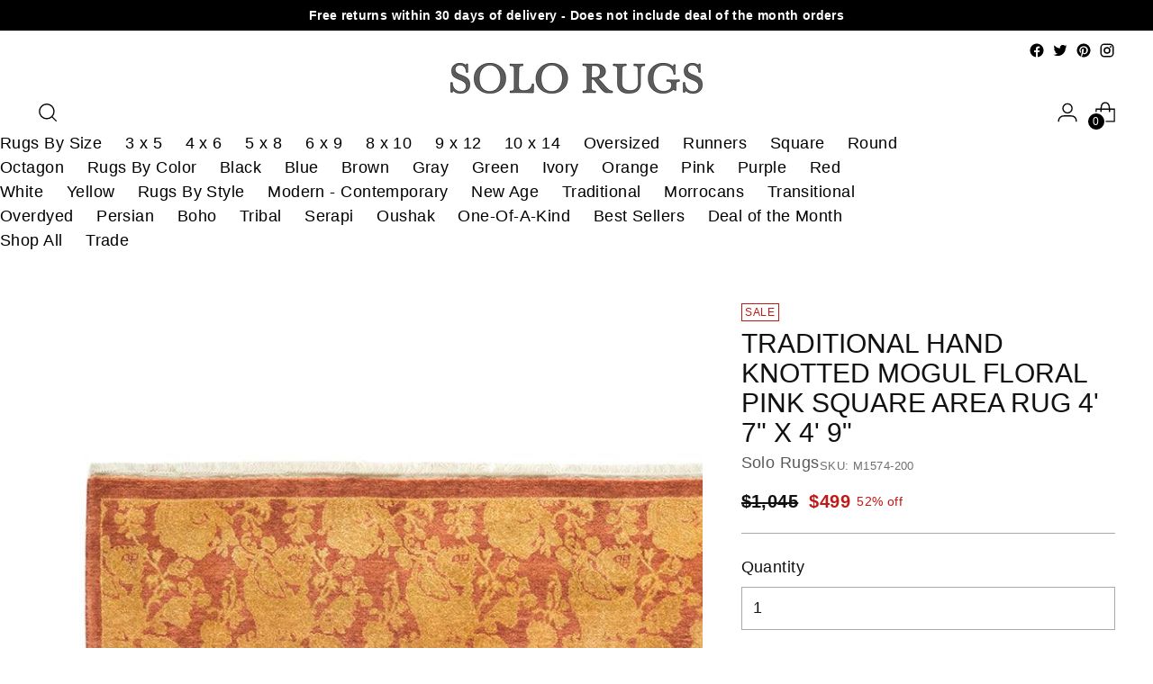

--- FILE ---
content_type: text/html; charset=utf-8
request_url: https://www.solorugs.com/products/one-of-a-kind-m1574-200
body_size: 90962
content:
<!doctype html>

<!--
  ___                 ___           ___           ___
       /  /\                     /__/\         /  /\         /  /\
      /  /:/_                    \  \:\       /  /:/        /  /::\
     /  /:/ /\  ___     ___       \  \:\     /  /:/        /  /:/\:\
    /  /:/ /:/ /__/\   /  /\  ___  \  \:\   /  /:/  ___   /  /:/  \:\
   /__/:/ /:/  \  \:\ /  /:/ /__/\  \__\:\ /__/:/  /  /\ /__/:/ \__\:\
   \  \:\/:/    \  \:\  /:/  \  \:\ /  /:/ \  \:\ /  /:/ \  \:\ /  /:/
    \  \::/      \  \:\/:/    \  \:\  /:/   \  \:\  /:/   \  \:\  /:/
     \  \:\       \  \::/      \  \:\/:/     \  \:\/:/     \  \:\/:/
      \  \:\       \__\/        \  \::/       \  \::/       \  \::/
       \__\/                     \__\/         \__\/         \__\/

  --------------------------------------------------------------------
  #  Stiletto v2.2.2
  #  Documentation: https://fluorescent.co/help/stiletto/
  #  Purchase: https://themes.shopify.com/themes/stiletto/
  #  A product by Fluorescent: https://fluorescent.co/
  --------------------------------------------------------------------
-->

<html class="no-js" lang="en" style="--announcement-height: 1px;">
  <head>
    <meta charset="UTF-8">
    <meta http-equiv="X-UA-Compatible" content="IE=edge,chrome=1">
    <meta name="viewport" content="width=device-width,initial-scale=1"><link rel="shortcut icon" href="//www.solorugs.com/cdn/shop/files/solo_rugs_logo_final.png?crop=center&height=32&v=1693057224&width=32" type="image/png">




  <meta name="description" content="With understated palettes and allover designs, the rugs in the Mogul Collection will bring timeless sophistication to any room. Influenced by a spectrum of Turkish, Indian, and Persian designs, the artisans who handweave these wool rugs imbue craftsmanship and enduring traditions into every piece. Material Details : Made of 100% Premium Wool">


    





  
  
  
  
  




<meta property="og:url" content="https://www.solorugs.com/products/one-of-a-kind-m1574-200">
<meta property="og:site_name" content="Solo Rugs">
<meta property="og:type" content="product">
<meta property="og:title" content="Traditional Hand Knotted Mogul Floral Pink Square Area Rug 4&#39; 7&quot; x 4&#39; 9&quot;">
<meta property="og:description" content="With understated palettes and allover designs, the rugs in the Mogul Collection will bring timeless sophistication to any room. Influenced by a spectrum of Turkish, Indian, and Persian designs, the artisans who handweave these wool rugs imbue craftsmanship and enduring traditions into every piece. Material Details : Made of 100% Premium Wool">
<meta property="og:image" content="http://www.solorugs.com/cdn/shop/products/M1574-200.jpg?v=1694028614&width=1024">
<meta property="og:image:secure_url" content="https://www.solorugs.com/cdn/shop/products/M1574-200.jpg?v=1694028614&width=1024">
<meta property="og:price:amount" content="499">
<meta property="og:price:currency" content="USD">

<meta name="twitter:title" content="Traditional Hand Knotted Mogul Floral Pink Square Area Rug 4&#39; 7&quot; x 4&#39; 9&quot;">
<meta name="twitter:description" content="With understated palettes and allover designs, the rugs in the Mogul Collection will bring timeless sophistication to any room. Influenced by a spectrum of Turkish, Indian, and Persian designs, the artisans who handweave these wool rugs imbue craftsmanship and enduring traditions into every piece. Material Details : Made of 100% Premium Wool">
<meta name="twitter:card" content="summary_large_image">
<meta name="twitter:image" content="https://www.solorugs.com/cdn/shop/products/M1574-200.jpg?v=1694028614&width=1024">
<meta name="twitter:image:width" content="480">
<meta name="twitter:image:height" content="480">

<style>
  #fv-loading-icon {
    visibility: visible;
    position: absolute;
    display: flex;
    justify-content: center;
    align-items: center;
    font-family: system-ui, sans-serif;
    font-size: 190vw;
    line-height: 1;
    word-wrap: break-word;
    top: 0;
    left: 0;
    margin: 0;
    text-decoration: none;
    filter: none;
    transition: all 0s;
    transform: none;
    width: 99vw;
    height: 99vh;
    max-width: 99vw;
    max-height: 99vh;
    pointer-events: none;
    z-index: -99;
    overflow: hidden;
    opacity: 0.0001;
  }
</style>
<div id="fv-loading-icon">🔄</div>

<link rel="preload" href="https://cdn.shopify.com/s/files/1/0693/0287/8457/files/preload_asset.js" as="script"> 
<script src="//cdn.shopify.com/s/files/1/0693/0287/8457/files/preload_asset.js" type="text/javascript"></script>  
<style>.async-hide { opacity: 0 !important} </style> <script>(function(a,s,y,n,c,h,i,d,e){s.className+=' '+y;h.start=1*new Date;h.end=i=function(){s.className=s.className.replace(RegExp(' ?'+y),'')};(a[n]=a[n]||[]).hide=h;setTimeout(function(){i();h.end=null},c);h.timeout=c; })(window,document.documentElement,'async-hide','dataLayer',100, {'GTM-XXXXXX':true});</script> 

<link rel="preload" href="//cdn.shopify.com/s/files/1/0693/0287/8457/files/global-script.js" as="script"> <script src="//cdn.shopify.com/s/files/1/0693/0287/8457/files/global-script.js" type="text/javascript"></script>




    	<!-- Added by AVADA SEO Suite -->
	<script>
  const avadaLightJsExclude = ['cdn.nfcube.com', 'assets/ecom.js', 'variant-title-king', 'linked_options_variants', 'smile-loader.js', 'smart-product-filter-search', 'rivo-loyalty-referrals', 'avada-cookie-consent', 'consentmo-gdpr', 'quinn', 'pandectes'];
  const avadaLightJsInclude = ['https://www.googletagmanager.com/', 'https://connect.facebook.net/', 'https://business-api.tiktok.com/', 'https://static.klaviyo.com/'];
  window.AVADA_SPEED_BLACKLIST = avadaLightJsInclude.map(item => new RegExp(item, 'i'));
  window.AVADA_SPEED_WHITELIST = avadaLightJsExclude.map(item => new RegExp(item, 'i'));
</script>

<script>
  const isSpeedUpEnable = !1751527857134 || Date.now() < 1751527857134;
  if (isSpeedUpEnable) {
    const avadaSpeedUp=1;
    if(isSpeedUpEnable) {
  function _0x55aa(_0x575858,_0x2fd0be){const _0x30a92f=_0x1cb5();return _0x55aa=function(_0x4e8b41,_0xcd1690){_0x4e8b41=_0x4e8b41-(0xb5e+0xd*0x147+-0x1b1a);let _0x1c09f7=_0x30a92f[_0x4e8b41];return _0x1c09f7;},_0x55aa(_0x575858,_0x2fd0be);}(function(_0x4ad4dc,_0x42545f){const _0x5c7741=_0x55aa,_0x323f4d=_0x4ad4dc();while(!![]){try{const _0x588ea5=parseInt(_0x5c7741(0x10c))/(0xb6f+-0x1853+0xce5)*(-parseInt(_0x5c7741(0x157))/(-0x2363*0x1+0x1dd4+0x591*0x1))+-parseInt(_0x5c7741(0x171))/(0x269b+-0xeb+-0xf*0x283)*(parseInt(_0x5c7741(0x116))/(0x2e1+0x1*0x17b3+-0x110*0x19))+-parseInt(_0x5c7741(0x147))/(-0x1489+-0x312*0x6+0x26fa*0x1)+-parseInt(_0x5c7741(0xfa))/(-0x744+0x1*0xb5d+-0x413)*(-parseInt(_0x5c7741(0x102))/(-0x1e87+0x9e*-0x16+0x2c22))+parseInt(_0x5c7741(0x136))/(0x1e2d+0x1498+-0x1a3*0x1f)+parseInt(_0x5c7741(0x16e))/(0x460+0x1d96+0x3*-0xb4f)*(-parseInt(_0x5c7741(0xe3))/(-0x9ca+-0x1*-0x93f+0x1*0x95))+parseInt(_0x5c7741(0xf8))/(-0x1f73*0x1+0x6*-0x510+0x3dde);if(_0x588ea5===_0x42545f)break;else _0x323f4d['push'](_0x323f4d['shift']());}catch(_0x5d6d7e){_0x323f4d['push'](_0x323f4d['shift']());}}}(_0x1cb5,-0x193549+0x5dc3*-0x31+-0x2f963*-0x13),(function(){const _0x5cb2b4=_0x55aa,_0x23f9e9={'yXGBq':function(_0x237aef,_0x385938){return _0x237aef!==_0x385938;},'XduVF':function(_0x21018d,_0x56ff60){return _0x21018d===_0x56ff60;},'RChnz':_0x5cb2b4(0xf4)+_0x5cb2b4(0xe9)+_0x5cb2b4(0x14a),'TAsuR':function(_0xe21eca,_0x33e114){return _0xe21eca%_0x33e114;},'EvLYw':function(_0x1326ad,_0x261d04){return _0x1326ad!==_0x261d04;},'nnhAQ':_0x5cb2b4(0x107),'swpMF':_0x5cb2b4(0x16d),'plMMu':_0x5cb2b4(0xe8)+_0x5cb2b4(0x135),'PqBPA':function(_0x2ba85c,_0x35b541){return _0x2ba85c<_0x35b541;},'NKPCA':_0x5cb2b4(0xfc),'TINqh':function(_0x4116e3,_0x3ffd02,_0x2c8722){return _0x4116e3(_0x3ffd02,_0x2c8722);},'BAueN':_0x5cb2b4(0x120),'NgloT':_0x5cb2b4(0x14c),'ThSSU':function(_0xeb212a,_0x4341c1){return _0xeb212a+_0x4341c1;},'lDDHN':function(_0x4a1a48,_0x45ebfb){return _0x4a1a48 instanceof _0x45ebfb;},'toAYB':function(_0xcf0fa9,_0xf5fa6a){return _0xcf0fa9 instanceof _0xf5fa6a;},'VMiyW':function(_0x5300e4,_0x44e0f4){return _0x5300e4(_0x44e0f4);},'iyhbw':_0x5cb2b4(0x119),'zuWfR':function(_0x19c3e4,_0x4ee6e8){return _0x19c3e4<_0x4ee6e8;},'vEmrv':function(_0xd798cf,_0x5ea2dd){return _0xd798cf!==_0x5ea2dd;},'yxERj':function(_0x24b03b,_0x5aa292){return _0x24b03b||_0x5aa292;},'MZpwM':_0x5cb2b4(0x110)+_0x5cb2b4(0x109)+'pt','IeUHK':function(_0x5a4c7e,_0x2edf70){return _0x5a4c7e-_0x2edf70;},'Idvge':function(_0x3b526e,_0x36b469){return _0x3b526e<_0x36b469;},'qRwfm':_0x5cb2b4(0x16b)+_0x5cb2b4(0xf1),'CvXDN':function(_0x4b4208,_0x1db216){return _0x4b4208<_0x1db216;},'acPIM':function(_0x7d44b7,_0x3020d2){return _0x7d44b7(_0x3020d2);},'MyLMO':function(_0x22d4b2,_0xe7a6a0){return _0x22d4b2<_0xe7a6a0;},'boDyh':function(_0x176992,_0x346381,_0xab7fc){return _0x176992(_0x346381,_0xab7fc);},'ZANXD':_0x5cb2b4(0x10f)+_0x5cb2b4(0x12a)+_0x5cb2b4(0x142),'CXwRZ':_0x5cb2b4(0x123)+_0x5cb2b4(0x15f),'AuMHM':_0x5cb2b4(0x161),'KUuFZ':_0x5cb2b4(0xe6),'MSwtw':_0x5cb2b4(0x13a),'ERvPB':_0x5cb2b4(0x134),'ycTDj':_0x5cb2b4(0x15b),'Tvhir':_0x5cb2b4(0x154)},_0x469be1=_0x23f9e9[_0x5cb2b4(0x153)],_0x36fe07={'blacklist':window[_0x5cb2b4(0x11f)+_0x5cb2b4(0x115)+'T'],'whitelist':window[_0x5cb2b4(0x11f)+_0x5cb2b4(0x13e)+'T']},_0x26516a={'blacklisted':[]},_0x34e4a6=(_0x2be2f5,_0x25b3b2)=>{const _0x80dd2=_0x5cb2b4;if(_0x2be2f5&&(!_0x25b3b2||_0x23f9e9[_0x80dd2(0x13b)](_0x25b3b2,_0x469be1))&&(!_0x36fe07[_0x80dd2(0x170)]||_0x36fe07[_0x80dd2(0x170)][_0x80dd2(0x151)](_0xa5c7cf=>_0xa5c7cf[_0x80dd2(0x12b)](_0x2be2f5)))&&(!_0x36fe07[_0x80dd2(0x165)]||_0x36fe07[_0x80dd2(0x165)][_0x80dd2(0x156)](_0x4e2570=>!_0x4e2570[_0x80dd2(0x12b)](_0x2be2f5)))&&_0x23f9e9[_0x80dd2(0xf7)](avadaSpeedUp,0x5*0x256+-0x1*0x66c+-0x542+0.5)&&_0x2be2f5[_0x80dd2(0x137)](_0x23f9e9[_0x80dd2(0xe7)])){const _0x413c89=_0x2be2f5[_0x80dd2(0x16c)];return _0x23f9e9[_0x80dd2(0xf7)](_0x23f9e9[_0x80dd2(0x11e)](_0x413c89,-0x1deb*-0x1+0xf13+-0x2cfc),0x1176+-0x78b*0x5+0x1441);}return _0x2be2f5&&(!_0x25b3b2||_0x23f9e9[_0x80dd2(0xed)](_0x25b3b2,_0x469be1))&&(!_0x36fe07[_0x80dd2(0x170)]||_0x36fe07[_0x80dd2(0x170)][_0x80dd2(0x151)](_0x3d689d=>_0x3d689d[_0x80dd2(0x12b)](_0x2be2f5)))&&(!_0x36fe07[_0x80dd2(0x165)]||_0x36fe07[_0x80dd2(0x165)][_0x80dd2(0x156)](_0x26a7b3=>!_0x26a7b3[_0x80dd2(0x12b)](_0x2be2f5)));},_0x11462f=function(_0x42927f){const _0x346823=_0x5cb2b4,_0x5426ae=_0x42927f[_0x346823(0x159)+'te'](_0x23f9e9[_0x346823(0x14e)]);return _0x36fe07[_0x346823(0x170)]&&_0x36fe07[_0x346823(0x170)][_0x346823(0x156)](_0x107b0d=>!_0x107b0d[_0x346823(0x12b)](_0x5426ae))||_0x36fe07[_0x346823(0x165)]&&_0x36fe07[_0x346823(0x165)][_0x346823(0x151)](_0x1e7160=>_0x1e7160[_0x346823(0x12b)](_0x5426ae));},_0x39299f=new MutationObserver(_0x45c995=>{const _0x21802a=_0x5cb2b4,_0x3bc801={'mafxh':function(_0x6f9c57,_0x229989){const _0x9d39b1=_0x55aa;return _0x23f9e9[_0x9d39b1(0xf7)](_0x6f9c57,_0x229989);},'SrchE':_0x23f9e9[_0x21802a(0xe2)],'pvjbV':_0x23f9e9[_0x21802a(0xf6)]};for(let _0x333494=-0x7d7+-0x893+0x106a;_0x23f9e9[_0x21802a(0x158)](_0x333494,_0x45c995[_0x21802a(0x16c)]);_0x333494++){const {addedNodes:_0x1b685b}=_0x45c995[_0x333494];for(let _0x2f087=0x1f03+0x84b+0x1*-0x274e;_0x23f9e9[_0x21802a(0x158)](_0x2f087,_0x1b685b[_0x21802a(0x16c)]);_0x2f087++){const _0x4e5bac=_0x1b685b[_0x2f087];if(_0x23f9e9[_0x21802a(0xf7)](_0x4e5bac[_0x21802a(0x121)],-0x1f3a+-0x1*0x1b93+-0x3*-0x139a)&&_0x23f9e9[_0x21802a(0xf7)](_0x4e5bac[_0x21802a(0x152)],_0x23f9e9[_0x21802a(0xe0)])){const _0x5d9a67=_0x4e5bac[_0x21802a(0x107)],_0x3fb522=_0x4e5bac[_0x21802a(0x16d)];if(_0x23f9e9[_0x21802a(0x103)](_0x34e4a6,_0x5d9a67,_0x3fb522)){_0x26516a[_0x21802a(0x160)+'d'][_0x21802a(0x128)]([_0x4e5bac,_0x4e5bac[_0x21802a(0x16d)]]),_0x4e5bac[_0x21802a(0x16d)]=_0x469be1;const _0x1e52da=function(_0x2c95ff){const _0x359b13=_0x21802a;if(_0x3bc801[_0x359b13(0x118)](_0x4e5bac[_0x359b13(0x159)+'te'](_0x3bc801[_0x359b13(0x166)]),_0x469be1))_0x2c95ff[_0x359b13(0x112)+_0x359b13(0x150)]();_0x4e5bac[_0x359b13(0xec)+_0x359b13(0x130)](_0x3bc801[_0x359b13(0xe4)],_0x1e52da);};_0x4e5bac[_0x21802a(0x12d)+_0x21802a(0x163)](_0x23f9e9[_0x21802a(0xf6)],_0x1e52da),_0x4e5bac[_0x21802a(0x12c)+_0x21802a(0x131)]&&_0x4e5bac[_0x21802a(0x12c)+_0x21802a(0x131)][_0x21802a(0x11a)+'d'](_0x4e5bac);}}}}});_0x39299f[_0x5cb2b4(0x105)](document[_0x5cb2b4(0x10b)+_0x5cb2b4(0x16a)],{'childList':!![],'subtree':!![]});const _0x2910a9=/[|\\{}()\[\]^$+*?.]/g,_0xa9f173=function(..._0x1baa33){const _0x3053cc=_0x5cb2b4,_0x2e6f61={'mMWha':function(_0x158c76,_0x5c404b){const _0x25a05c=_0x55aa;return _0x23f9e9[_0x25a05c(0xf7)](_0x158c76,_0x5c404b);},'BXirI':_0x23f9e9[_0x3053cc(0x141)],'COGok':function(_0x421bf7,_0x55453a){const _0x4fd417=_0x3053cc;return _0x23f9e9[_0x4fd417(0x167)](_0x421bf7,_0x55453a);},'XLSAp':function(_0x193984,_0x35c446){const _0x5bbecf=_0x3053cc;return _0x23f9e9[_0x5bbecf(0xed)](_0x193984,_0x35c446);},'EygRw':function(_0xfbb69c,_0x21b15d){const _0xe5c840=_0x3053cc;return _0x23f9e9[_0xe5c840(0x104)](_0xfbb69c,_0x21b15d);},'xZuNx':_0x23f9e9[_0x3053cc(0x139)],'SBUaW':function(_0x5739bf,_0x2c2fab){const _0x42cbb1=_0x3053cc;return _0x23f9e9[_0x42cbb1(0x172)](_0x5739bf,_0x2c2fab);},'EAoTR':function(_0x123b29,_0x5b29bf){const _0x2828d2=_0x3053cc;return _0x23f9e9[_0x2828d2(0x11d)](_0x123b29,_0x5b29bf);},'cdYdq':_0x23f9e9[_0x3053cc(0x14e)],'WzJcf':_0x23f9e9[_0x3053cc(0xe2)],'nytPK':function(_0x53f733,_0x4ad021){const _0x4f0333=_0x3053cc;return _0x23f9e9[_0x4f0333(0x148)](_0x53f733,_0x4ad021);},'oUrHG':_0x23f9e9[_0x3053cc(0x14d)],'dnxjX':function(_0xed6b5f,_0x573f55){const _0x57aa03=_0x3053cc;return _0x23f9e9[_0x57aa03(0x15a)](_0xed6b5f,_0x573f55);}};_0x23f9e9[_0x3053cc(0x15d)](_0x1baa33[_0x3053cc(0x16c)],-0x1a3*-0x9+-0xf9*0xb+-0x407*0x1)?(_0x36fe07[_0x3053cc(0x170)]=[],_0x36fe07[_0x3053cc(0x165)]=[]):(_0x36fe07[_0x3053cc(0x170)]&&(_0x36fe07[_0x3053cc(0x170)]=_0x36fe07[_0x3053cc(0x170)][_0x3053cc(0x106)](_0xa8e001=>_0x1baa33[_0x3053cc(0x156)](_0x4a8a28=>{const _0x2e425b=_0x3053cc;if(_0x2e6f61[_0x2e425b(0x111)](typeof _0x4a8a28,_0x2e6f61[_0x2e425b(0x155)]))return!_0xa8e001[_0x2e425b(0x12b)](_0x4a8a28);else{if(_0x2e6f61[_0x2e425b(0xeb)](_0x4a8a28,RegExp))return _0x2e6f61[_0x2e425b(0x145)](_0xa8e001[_0x2e425b(0xdf)](),_0x4a8a28[_0x2e425b(0xdf)]());}}))),_0x36fe07[_0x3053cc(0x165)]&&(_0x36fe07[_0x3053cc(0x165)]=[..._0x36fe07[_0x3053cc(0x165)],..._0x1baa33[_0x3053cc(0xff)](_0x4e4c02=>{const _0x7c755c=_0x3053cc;if(_0x23f9e9[_0x7c755c(0xf7)](typeof _0x4e4c02,_0x23f9e9[_0x7c755c(0x141)])){const _0x932437=_0x4e4c02[_0x7c755c(0xea)](_0x2910a9,_0x23f9e9[_0x7c755c(0x16f)]),_0x34e686=_0x23f9e9[_0x7c755c(0xf0)](_0x23f9e9[_0x7c755c(0xf0)]('.*',_0x932437),'.*');if(_0x36fe07[_0x7c755c(0x165)][_0x7c755c(0x156)](_0x21ef9a=>_0x21ef9a[_0x7c755c(0xdf)]()!==_0x34e686[_0x7c755c(0xdf)]()))return new RegExp(_0x34e686);}else{if(_0x23f9e9[_0x7c755c(0x117)](_0x4e4c02,RegExp)){if(_0x36fe07[_0x7c755c(0x165)][_0x7c755c(0x156)](_0x5a3f09=>_0x5a3f09[_0x7c755c(0xdf)]()!==_0x4e4c02[_0x7c755c(0xdf)]()))return _0x4e4c02;}}return null;})[_0x3053cc(0x106)](Boolean)]));const _0x3eeb55=document[_0x3053cc(0x11b)+_0x3053cc(0x10e)](_0x23f9e9[_0x3053cc(0xf0)](_0x23f9e9[_0x3053cc(0xf0)](_0x23f9e9[_0x3053cc(0x122)],_0x469be1),'"]'));for(let _0xf831f7=-0x21aa+-0x1793+0x393d*0x1;_0x23f9e9[_0x3053cc(0x14b)](_0xf831f7,_0x3eeb55[_0x3053cc(0x16c)]);_0xf831f7++){const _0x5868cb=_0x3eeb55[_0xf831f7];_0x23f9e9[_0x3053cc(0x132)](_0x11462f,_0x5868cb)&&(_0x26516a[_0x3053cc(0x160)+'d'][_0x3053cc(0x128)]([_0x5868cb,_0x23f9e9[_0x3053cc(0x14d)]]),_0x5868cb[_0x3053cc(0x12c)+_0x3053cc(0x131)][_0x3053cc(0x11a)+'d'](_0x5868cb));}let _0xdf8cd0=-0x17da+0x2461+-0xc87*0x1;[..._0x26516a[_0x3053cc(0x160)+'d']][_0x3053cc(0x10d)](([_0x226aeb,_0x33eaa7],_0xe33bca)=>{const _0x2aa7bf=_0x3053cc;if(_0x2e6f61[_0x2aa7bf(0x143)](_0x11462f,_0x226aeb)){const _0x41da0d=document[_0x2aa7bf(0x11c)+_0x2aa7bf(0x131)](_0x2e6f61[_0x2aa7bf(0x127)]);for(let _0x6784c7=0xd7b+-0xaa5+-0x2d6;_0x2e6f61[_0x2aa7bf(0x164)](_0x6784c7,_0x226aeb[_0x2aa7bf(0xe5)][_0x2aa7bf(0x16c)]);_0x6784c7++){const _0x4ca758=_0x226aeb[_0x2aa7bf(0xe5)][_0x6784c7];_0x2e6f61[_0x2aa7bf(0x12f)](_0x4ca758[_0x2aa7bf(0x133)],_0x2e6f61[_0x2aa7bf(0x13f)])&&_0x2e6f61[_0x2aa7bf(0x145)](_0x4ca758[_0x2aa7bf(0x133)],_0x2e6f61[_0x2aa7bf(0x100)])&&_0x41da0d[_0x2aa7bf(0xe1)+'te'](_0x4ca758[_0x2aa7bf(0x133)],_0x226aeb[_0x2aa7bf(0xe5)][_0x6784c7][_0x2aa7bf(0x12e)]);}_0x41da0d[_0x2aa7bf(0xe1)+'te'](_0x2e6f61[_0x2aa7bf(0x13f)],_0x226aeb[_0x2aa7bf(0x107)]),_0x41da0d[_0x2aa7bf(0xe1)+'te'](_0x2e6f61[_0x2aa7bf(0x100)],_0x2e6f61[_0x2aa7bf(0x101)](_0x33eaa7,_0x2e6f61[_0x2aa7bf(0x126)])),document[_0x2aa7bf(0x113)][_0x2aa7bf(0x146)+'d'](_0x41da0d),_0x26516a[_0x2aa7bf(0x160)+'d'][_0x2aa7bf(0x162)](_0x2e6f61[_0x2aa7bf(0x13d)](_0xe33bca,_0xdf8cd0),-0x105d*0x2+0x1*-0xeaa+0x2f65),_0xdf8cd0++;}}),_0x36fe07[_0x3053cc(0x170)]&&_0x23f9e9[_0x3053cc(0xf3)](_0x36fe07[_0x3053cc(0x170)][_0x3053cc(0x16c)],0x10f2+-0x1a42+0x951)&&_0x39299f[_0x3053cc(0x15c)]();},_0x4c2397=document[_0x5cb2b4(0x11c)+_0x5cb2b4(0x131)],_0x573f89={'src':Object[_0x5cb2b4(0x14f)+_0x5cb2b4(0xfd)+_0x5cb2b4(0x144)](HTMLScriptElement[_0x5cb2b4(0xf9)],_0x23f9e9[_0x5cb2b4(0x14e)]),'type':Object[_0x5cb2b4(0x14f)+_0x5cb2b4(0xfd)+_0x5cb2b4(0x144)](HTMLScriptElement[_0x5cb2b4(0xf9)],_0x23f9e9[_0x5cb2b4(0xe2)])};document[_0x5cb2b4(0x11c)+_0x5cb2b4(0x131)]=function(..._0x4db605){const _0x1480b5=_0x5cb2b4,_0x3a6982={'KNNxG':function(_0x32fa39,_0x2a57e4,_0x3cc08f){const _0x5ead12=_0x55aa;return _0x23f9e9[_0x5ead12(0x169)](_0x32fa39,_0x2a57e4,_0x3cc08f);}};if(_0x23f9e9[_0x1480b5(0x13b)](_0x4db605[-0x4*-0x376+0x4*0x2f+-0xe94][_0x1480b5(0x140)+'e'](),_0x23f9e9[_0x1480b5(0x139)]))return _0x4c2397[_0x1480b5(0x114)](document)(..._0x4db605);const _0x2f091d=_0x4c2397[_0x1480b5(0x114)](document)(..._0x4db605);try{Object[_0x1480b5(0xf2)+_0x1480b5(0x149)](_0x2f091d,{'src':{..._0x573f89[_0x1480b5(0x107)],'set'(_0x3ae2bc){const _0x5d6fdc=_0x1480b5;_0x3a6982[_0x5d6fdc(0x129)](_0x34e4a6,_0x3ae2bc,_0x2f091d[_0x5d6fdc(0x16d)])&&_0x573f89[_0x5d6fdc(0x16d)][_0x5d6fdc(0x10a)][_0x5d6fdc(0x125)](this,_0x469be1),_0x573f89[_0x5d6fdc(0x107)][_0x5d6fdc(0x10a)][_0x5d6fdc(0x125)](this,_0x3ae2bc);}},'type':{..._0x573f89[_0x1480b5(0x16d)],'get'(){const _0x436e9e=_0x1480b5,_0x4b63b9=_0x573f89[_0x436e9e(0x16d)][_0x436e9e(0xfb)][_0x436e9e(0x125)](this);if(_0x23f9e9[_0x436e9e(0xf7)](_0x4b63b9,_0x469be1)||_0x23f9e9[_0x436e9e(0x103)](_0x34e4a6,this[_0x436e9e(0x107)],_0x4b63b9))return null;return _0x4b63b9;},'set'(_0x174ea3){const _0x1dff57=_0x1480b5,_0xa2fd13=_0x23f9e9[_0x1dff57(0x103)](_0x34e4a6,_0x2f091d[_0x1dff57(0x107)],_0x2f091d[_0x1dff57(0x16d)])?_0x469be1:_0x174ea3;_0x573f89[_0x1dff57(0x16d)][_0x1dff57(0x10a)][_0x1dff57(0x125)](this,_0xa2fd13);}}}),_0x2f091d[_0x1480b5(0xe1)+'te']=function(_0x5b0870,_0x8c60d5){const _0xab22d4=_0x1480b5;if(_0x23f9e9[_0xab22d4(0xf7)](_0x5b0870,_0x23f9e9[_0xab22d4(0xe2)])||_0x23f9e9[_0xab22d4(0xf7)](_0x5b0870,_0x23f9e9[_0xab22d4(0x14e)]))_0x2f091d[_0x5b0870]=_0x8c60d5;else HTMLScriptElement[_0xab22d4(0xf9)][_0xab22d4(0xe1)+'te'][_0xab22d4(0x125)](_0x2f091d,_0x5b0870,_0x8c60d5);};}catch(_0x5a9461){console[_0x1480b5(0x168)](_0x23f9e9[_0x1480b5(0xef)],_0x5a9461);}return _0x2f091d;};const _0x5883c5=[_0x23f9e9[_0x5cb2b4(0xfe)],_0x23f9e9[_0x5cb2b4(0x13c)],_0x23f9e9[_0x5cb2b4(0xf5)],_0x23f9e9[_0x5cb2b4(0x15e)],_0x23f9e9[_0x5cb2b4(0x138)],_0x23f9e9[_0x5cb2b4(0x124)]],_0x4ab8d2=_0x5883c5[_0x5cb2b4(0xff)](_0x439d08=>{return{'type':_0x439d08,'listener':()=>_0xa9f173(),'options':{'passive':!![]}};});_0x4ab8d2[_0x5cb2b4(0x10d)](_0x4d3535=>{const _0x3882ab=_0x5cb2b4;document[_0x3882ab(0x12d)+_0x3882ab(0x163)](_0x4d3535[_0x3882ab(0x16d)],_0x4d3535[_0x3882ab(0xee)],_0x4d3535[_0x3882ab(0x108)]);});}()));function _0x1cb5(){const _0x15f8e0=['ault','some','tagName','CXwRZ','wheel','BXirI','every','6lYvYYX','PqBPA','getAttribu','IeUHK','touchstart','disconnect','Idvge','ERvPB','/blocked','blackliste','keydown','splice','stener','SBUaW','whitelist','SrchE','toAYB','warn','boDyh','ement','script[typ','length','type','346347wGqEBH','NgloT','blacklist','33OVoYHk','zuWfR','toString','NKPCA','setAttribu','swpMF','230EEqEiq','pvjbV','attributes','mousemove','RChnz','beforescri','y.com/exte','replace','COGok','removeEven','EvLYw','listener','ZANXD','ThSSU','e="','defineProp','MyLMO','cdn.shopif','MSwtw','plMMu','XduVF','22621984JRJQxz','prototype','8818116NVbcZr','get','SCRIPT','ertyDescri','AuMHM','map','WzJcf','nytPK','7kiZatp','TINqh','VMiyW','observe','filter','src','options','n/javascri','set','documentEl','478083wuqgQV','forEach','torAll','Avada cann','applicatio','mMWha','preventDef','head','bind','D_BLACKLIS','75496skzGVx','lDDHN','mafxh','script','removeChil','querySelec','createElem','vEmrv','TAsuR','AVADA_SPEE','string','nodeType','qRwfm','javascript','Tvhir','call','oUrHG','xZuNx','push','KNNxG','ot lazy lo','test','parentElem','addEventLi','value','EAoTR','tListener','ent','acPIM','name','touchmove','ptexecute','6968312SmqlIb','includes','ycTDj','iyhbw','touchend','yXGBq','KUuFZ','dnxjX','D_WHITELIS','cdYdq','toLowerCas','BAueN','ad script','EygRw','ptor','XLSAp','appendChil','4975500NoPAFA','yxERj','erties','nsions','CvXDN','\$&','MZpwM','nnhAQ','getOwnProp'];_0x1cb5=function(){return _0x15f8e0;};return _0x1cb5();}
}
    class LightJsLoader{constructor(e){this.jQs=[],this.listener=this.handleListener.bind(this,e),this.scripts=["default","defer","async"].reduce(((e,t)=>({...e,[t]:[]})),{});const t=this;e.forEach((e=>window.addEventListener(e,t.listener,{passive:!0})))}handleListener(e){const t=this;return e.forEach((e=>window.removeEventListener(e,t.listener))),"complete"===document.readyState?this.handleDOM():document.addEventListener("readystatechange",(e=>{if("complete"===e.target.readyState)return setTimeout(t.handleDOM.bind(t),1)}))}async handleDOM(){this.suspendEvent(),this.suspendJQuery(),this.findScripts(),this.preloadScripts();for(const e of Object.keys(this.scripts))await this.replaceScripts(this.scripts[e]);for(const e of["DOMContentLoaded","readystatechange"])await this.requestRepaint(),document.dispatchEvent(new Event("lightJS-"+e));document.lightJSonreadystatechange&&document.lightJSonreadystatechange();for(const e of["DOMContentLoaded","load"])await this.requestRepaint(),window.dispatchEvent(new Event("lightJS-"+e));await this.requestRepaint(),window.lightJSonload&&window.lightJSonload(),await this.requestRepaint(),this.jQs.forEach((e=>e(window).trigger("lightJS-jquery-load"))),window.dispatchEvent(new Event("lightJS-pageshow")),await this.requestRepaint(),window.lightJSonpageshow&&window.lightJSonpageshow()}async requestRepaint(){return new Promise((e=>requestAnimationFrame(e)))}findScripts(){document.querySelectorAll("script[type=lightJs]").forEach((e=>{e.hasAttribute("src")?e.hasAttribute("async")&&e.async?this.scripts.async.push(e):e.hasAttribute("defer")&&e.defer?this.scripts.defer.push(e):this.scripts.default.push(e):this.scripts.default.push(e)}))}preloadScripts(){const e=this,t=Object.keys(this.scripts).reduce(((t,n)=>[...t,...e.scripts[n]]),[]),n=document.createDocumentFragment();t.forEach((e=>{const t=e.getAttribute("src");if(!t)return;const s=document.createElement("link");s.href=t,s.rel="preload",s.as="script",n.appendChild(s)})),document.head.appendChild(n)}async replaceScripts(e){let t;for(;t=e.shift();)await this.requestRepaint(),new Promise((e=>{const n=document.createElement("script");[...t.attributes].forEach((e=>{"type"!==e.nodeName&&n.setAttribute(e.nodeName,e.nodeValue)})),t.hasAttribute("src")?(n.addEventListener("load",e),n.addEventListener("error",e)):(n.text=t.text,e()),t.parentNode.replaceChild(n,t)}))}suspendEvent(){const e={};[{obj:document,name:"DOMContentLoaded"},{obj:window,name:"DOMContentLoaded"},{obj:window,name:"load"},{obj:window,name:"pageshow"},{obj:document,name:"readystatechange"}].map((t=>function(t,n){function s(n){return e[t].list.indexOf(n)>=0?"lightJS-"+n:n}e[t]||(e[t]={list:[n],add:t.addEventListener,remove:t.removeEventListener},t.addEventListener=(...n)=>{n[0]=s(n[0]),e[t].add.apply(t,n)},t.removeEventListener=(...n)=>{n[0]=s(n[0]),e[t].remove.apply(t,n)})}(t.obj,t.name))),[{obj:document,name:"onreadystatechange"},{obj:window,name:"onpageshow"}].map((e=>function(e,t){let n=e[t];Object.defineProperty(e,t,{get:()=>n||function(){},set:s=>{e["lightJS"+t]=n=s}})}(e.obj,e.name)))}suspendJQuery(){const e=this;let t=window.jQuery;Object.defineProperty(window,"jQuery",{get:()=>t,set(n){if(!n||!n.fn||!e.jQs.includes(n))return void(t=n);n.fn.ready=n.fn.init.prototype.ready=e=>{e.bind(document)(n)};const s=n.fn.on;n.fn.on=n.fn.init.prototype.on=function(...e){if(window!==this[0])return s.apply(this,e),this;const t=e=>e.split(" ").map((e=>"load"===e||0===e.indexOf("load.")?"lightJS-jquery-load":e)).join(" ");return"string"==typeof e[0]||e[0]instanceof String?(e[0]=t(e[0]),s.apply(this,e),this):("object"==typeof e[0]&&Object.keys(e[0]).forEach((n=>{delete Object.assign(e[0],{[t(n)]:e[0][n]})[n]})),s.apply(this,e),this)},e.jQs.push(n),t=n}})}}
new LightJsLoader(["keydown","mousemove","touchend","touchmove","touchstart","wheel"]);
  }
</script> <!-- meta basic type product --><!-- meta basic type collection --><!-- meta basic type article -->

	<!-- /Added by AVADA SEO Suite -->
  <script src="https://code.jquery.com/jquery-3.7.1.min.js" integrity="sha256-/JqT3SQfawRcv/BIHPThkBvs0OEvtFFmqPF/lYI/Cxo=" crossorigin="anonymous"></script>
<!-- starapps_core_start -->
<!-- This code is automatically managed by StarApps Studio -->
<!-- Please contact support@starapps.studio for any help -->
<!-- File location: snippets/starapps-core.liquid -->


    
<!-- starapps_core_end -->

<script src="https://assets.adobedtm.com/175f7caa2b90/f3026d7469ea/launch-630b1fc21256.min.js" async></script>

    <link rel="canonical" href="https://www.solorugs.com/products/one-of-a-kind-m1574-200">
    <link rel="preconnect" href="https://cdn.shopify.com" crossorigin><title>Traditional Hand Knotted Mogul Floral Pink Square Area Rug 4' 7" x 4' 9" | Solorugs.com
&ndash; Solo Rugs</title>

    <script>
  console.log('Stiletto v2.2.2 by Fluorescent');

  document.documentElement.className = document.documentElement.className.replace('no-js', '');
  if (window.matchMedia(`(prefers-reduced-motion: reduce)`) === true || window.matchMedia(`(prefers-reduced-motion: reduce)`).matches === true) {
    document.documentElement.classList.add('prefers-reduced-motion');
  } else {
    document.documentElement.classList.add('do-anim');
  }

  window.theme = {
    version: 'v2.2.2',
    themeName: 'Stiletto',
    moneyFormat: "\u003cspan class=money\u003e${{amount_no_decimals}}\u003c\/span\u003e",
    strings: {
      name: "Solo Rugs",
      accessibility: {
        play_video: "Play",
        pause_video: "Pause",
        range_lower: "Lower",
        range_upper: "Upper"
      },
      product: {
        no_shipping_rates: "Shipping rate unavailable",
        country_placeholder: "Country\/Region",
        review: "Write a review"
      },
      products: {
        product: {
          unavailable: "Unavailable",
          unitPrice: "Unit price",
          unitPriceSeparator: "per",
          sku: "SKU"
        }
      },
      cart: {
        editCartNote: "Edit order notes",
        addCartNote: "Add order notes",
        quantityError: "You have the maximum number of this product in your cart"
      },
      pagination: {
        viewing: "You’re viewing {{ of }} of {{ total }}",
        products: "products",
        results: "results"
      }
    },
    routes: {
      root: "/",
      cart: {
        base: "/cart",
        add: "/cart/add",
        change: "/cart/change",
        update: "/cart/update",
        clear: "/cart/clear",
        // Manual routes until Shopify adds support
        shipping: "/cart/shipping_rates",
      },
      // Manual routes until Shopify adds support
      products: "/products",
      productRecommendations: "/recommendations/products",
      predictive_search_url: '/search/suggest',
    },
    icons: {
      chevron: "\u003cspan class=\"icon icon-new icon-chevron \"\u003e\n  \u003csvg viewBox=\"0 0 24 24\" fill=\"none\" xmlns=\"http:\/\/www.w3.org\/2000\/svg\"\u003e\u003cpath d=\"M1.875 7.438 12 17.563 22.125 7.438\" stroke=\"currentColor\" stroke-width=\"2\"\/\u003e\u003c\/svg\u003e\n\u003c\/span\u003e\n\n",
      close: "\u003cspan class=\"icon icon-new icon-close \"\u003e\n  \u003csvg viewBox=\"0 0 24 24\" fill=\"none\" xmlns=\"http:\/\/www.w3.org\/2000\/svg\"\u003e\u003cpath d=\"M2.66 1.34 2 .68.68 2l.66.66 1.32-1.32zm18.68 21.32.66.66L23.32 22l-.66-.66-1.32 1.32zm1.32-20 .66-.66L22 .68l-.66.66 1.32 1.32zM1.34 21.34.68 22 2 23.32l.66-.66-1.32-1.32zm0-18.68 10 10 1.32-1.32-10-10-1.32 1.32zm11.32 10 10-10-1.32-1.32-10 10 1.32 1.32zm-1.32-1.32-10 10 1.32 1.32 10-10-1.32-1.32zm0 1.32 10 10 1.32-1.32-10-10-1.32 1.32z\" fill=\"currentColor\"\/\u003e\u003c\/svg\u003e\n\u003c\/span\u003e\n\n",
      zoom: "\u003cspan class=\"icon icon-new icon-zoom \"\u003e\n  \u003csvg viewBox=\"0 0 24 24\" fill=\"none\" xmlns=\"http:\/\/www.w3.org\/2000\/svg\"\u003e\u003cpath d=\"M10.3,19.71c5.21,0,9.44-4.23,9.44-9.44S15.51,.83,10.3,.83,.86,5.05,.86,10.27s4.23,9.44,9.44,9.44Z\" fill=\"none\" stroke=\"currentColor\" stroke-linecap=\"round\" stroke-miterlimit=\"10\" stroke-width=\"1.63\"\/\u003e\n          \u003cpath d=\"M5.05,10.27H15.54\" fill=\"none\" stroke=\"currentColor\" stroke-miterlimit=\"10\" stroke-width=\"1.63\"\/\u003e\n          \u003cpath class=\"cross-up\" d=\"M10.3,5.02V15.51\" fill=\"none\" stroke=\"currentColor\" stroke-miterlimit=\"10\" stroke-width=\"1.63\"\/\u003e\n          \u003cpath d=\"M16.92,16.9l6.49,6.49\" fill=\"none\" stroke=\"currentColor\" stroke-miterlimit=\"10\" stroke-width=\"1.63\"\/\u003e\u003c\/svg\u003e\n\u003c\/span\u003e\n\n"
    },
    coreData: {
      n: "Stiletto",
      v: "v2.2.2",
    }
  }

  
    window.theme.allCountryOptionTags = "\u003coption value=\"United States\" data-provinces=\"[[\u0026quot;Alabama\u0026quot;,\u0026quot;Alabama\u0026quot;],[\u0026quot;Alaska\u0026quot;,\u0026quot;Alaska\u0026quot;],[\u0026quot;American Samoa\u0026quot;,\u0026quot;American Samoa\u0026quot;],[\u0026quot;Arizona\u0026quot;,\u0026quot;Arizona\u0026quot;],[\u0026quot;Arkansas\u0026quot;,\u0026quot;Arkansas\u0026quot;],[\u0026quot;Armed Forces Americas\u0026quot;,\u0026quot;Armed Forces Americas\u0026quot;],[\u0026quot;Armed Forces Europe\u0026quot;,\u0026quot;Armed Forces Europe\u0026quot;],[\u0026quot;Armed Forces Pacific\u0026quot;,\u0026quot;Armed Forces Pacific\u0026quot;],[\u0026quot;California\u0026quot;,\u0026quot;California\u0026quot;],[\u0026quot;Colorado\u0026quot;,\u0026quot;Colorado\u0026quot;],[\u0026quot;Connecticut\u0026quot;,\u0026quot;Connecticut\u0026quot;],[\u0026quot;Delaware\u0026quot;,\u0026quot;Delaware\u0026quot;],[\u0026quot;District of Columbia\u0026quot;,\u0026quot;Washington DC\u0026quot;],[\u0026quot;Federated States of Micronesia\u0026quot;,\u0026quot;Micronesia\u0026quot;],[\u0026quot;Florida\u0026quot;,\u0026quot;Florida\u0026quot;],[\u0026quot;Georgia\u0026quot;,\u0026quot;Georgia\u0026quot;],[\u0026quot;Guam\u0026quot;,\u0026quot;Guam\u0026quot;],[\u0026quot;Hawaii\u0026quot;,\u0026quot;Hawaii\u0026quot;],[\u0026quot;Idaho\u0026quot;,\u0026quot;Idaho\u0026quot;],[\u0026quot;Illinois\u0026quot;,\u0026quot;Illinois\u0026quot;],[\u0026quot;Indiana\u0026quot;,\u0026quot;Indiana\u0026quot;],[\u0026quot;Iowa\u0026quot;,\u0026quot;Iowa\u0026quot;],[\u0026quot;Kansas\u0026quot;,\u0026quot;Kansas\u0026quot;],[\u0026quot;Kentucky\u0026quot;,\u0026quot;Kentucky\u0026quot;],[\u0026quot;Louisiana\u0026quot;,\u0026quot;Louisiana\u0026quot;],[\u0026quot;Maine\u0026quot;,\u0026quot;Maine\u0026quot;],[\u0026quot;Marshall Islands\u0026quot;,\u0026quot;Marshall Islands\u0026quot;],[\u0026quot;Maryland\u0026quot;,\u0026quot;Maryland\u0026quot;],[\u0026quot;Massachusetts\u0026quot;,\u0026quot;Massachusetts\u0026quot;],[\u0026quot;Michigan\u0026quot;,\u0026quot;Michigan\u0026quot;],[\u0026quot;Minnesota\u0026quot;,\u0026quot;Minnesota\u0026quot;],[\u0026quot;Mississippi\u0026quot;,\u0026quot;Mississippi\u0026quot;],[\u0026quot;Missouri\u0026quot;,\u0026quot;Missouri\u0026quot;],[\u0026quot;Montana\u0026quot;,\u0026quot;Montana\u0026quot;],[\u0026quot;Nebraska\u0026quot;,\u0026quot;Nebraska\u0026quot;],[\u0026quot;Nevada\u0026quot;,\u0026quot;Nevada\u0026quot;],[\u0026quot;New Hampshire\u0026quot;,\u0026quot;New Hampshire\u0026quot;],[\u0026quot;New Jersey\u0026quot;,\u0026quot;New Jersey\u0026quot;],[\u0026quot;New Mexico\u0026quot;,\u0026quot;New Mexico\u0026quot;],[\u0026quot;New York\u0026quot;,\u0026quot;New York\u0026quot;],[\u0026quot;North Carolina\u0026quot;,\u0026quot;North Carolina\u0026quot;],[\u0026quot;North Dakota\u0026quot;,\u0026quot;North Dakota\u0026quot;],[\u0026quot;Northern Mariana Islands\u0026quot;,\u0026quot;Northern Mariana Islands\u0026quot;],[\u0026quot;Ohio\u0026quot;,\u0026quot;Ohio\u0026quot;],[\u0026quot;Oklahoma\u0026quot;,\u0026quot;Oklahoma\u0026quot;],[\u0026quot;Oregon\u0026quot;,\u0026quot;Oregon\u0026quot;],[\u0026quot;Palau\u0026quot;,\u0026quot;Palau\u0026quot;],[\u0026quot;Pennsylvania\u0026quot;,\u0026quot;Pennsylvania\u0026quot;],[\u0026quot;Puerto Rico\u0026quot;,\u0026quot;Puerto Rico\u0026quot;],[\u0026quot;Rhode Island\u0026quot;,\u0026quot;Rhode Island\u0026quot;],[\u0026quot;South Carolina\u0026quot;,\u0026quot;South Carolina\u0026quot;],[\u0026quot;South Dakota\u0026quot;,\u0026quot;South Dakota\u0026quot;],[\u0026quot;Tennessee\u0026quot;,\u0026quot;Tennessee\u0026quot;],[\u0026quot;Texas\u0026quot;,\u0026quot;Texas\u0026quot;],[\u0026quot;Utah\u0026quot;,\u0026quot;Utah\u0026quot;],[\u0026quot;Vermont\u0026quot;,\u0026quot;Vermont\u0026quot;],[\u0026quot;Virgin Islands\u0026quot;,\u0026quot;U.S. Virgin Islands\u0026quot;],[\u0026quot;Virginia\u0026quot;,\u0026quot;Virginia\u0026quot;],[\u0026quot;Washington\u0026quot;,\u0026quot;Washington\u0026quot;],[\u0026quot;West Virginia\u0026quot;,\u0026quot;West Virginia\u0026quot;],[\u0026quot;Wisconsin\u0026quot;,\u0026quot;Wisconsin\u0026quot;],[\u0026quot;Wyoming\u0026quot;,\u0026quot;Wyoming\u0026quot;]]\"\u003eUnited States\u003c\/option\u003e\n\u003coption value=\"---\" data-provinces=\"[]\"\u003e---\u003c\/option\u003e\n\u003coption value=\"Afghanistan\" data-provinces=\"[]\"\u003eAfghanistan\u003c\/option\u003e\n\u003coption value=\"Aland Islands\" data-provinces=\"[]\"\u003eÅland Islands\u003c\/option\u003e\n\u003coption value=\"Albania\" data-provinces=\"[]\"\u003eAlbania\u003c\/option\u003e\n\u003coption value=\"Algeria\" data-provinces=\"[]\"\u003eAlgeria\u003c\/option\u003e\n\u003coption value=\"Andorra\" data-provinces=\"[]\"\u003eAndorra\u003c\/option\u003e\n\u003coption value=\"Angola\" data-provinces=\"[]\"\u003eAngola\u003c\/option\u003e\n\u003coption value=\"Anguilla\" data-provinces=\"[]\"\u003eAnguilla\u003c\/option\u003e\n\u003coption value=\"Antigua And Barbuda\" data-provinces=\"[]\"\u003eAntigua \u0026 Barbuda\u003c\/option\u003e\n\u003coption value=\"Argentina\" data-provinces=\"[[\u0026quot;Buenos Aires\u0026quot;,\u0026quot;Buenos Aires Province\u0026quot;],[\u0026quot;Catamarca\u0026quot;,\u0026quot;Catamarca\u0026quot;],[\u0026quot;Chaco\u0026quot;,\u0026quot;Chaco\u0026quot;],[\u0026quot;Chubut\u0026quot;,\u0026quot;Chubut\u0026quot;],[\u0026quot;Ciudad Autónoma de Buenos Aires\u0026quot;,\u0026quot;Buenos Aires (Autonomous City)\u0026quot;],[\u0026quot;Corrientes\u0026quot;,\u0026quot;Corrientes\u0026quot;],[\u0026quot;Córdoba\u0026quot;,\u0026quot;Córdoba\u0026quot;],[\u0026quot;Entre Ríos\u0026quot;,\u0026quot;Entre Ríos\u0026quot;],[\u0026quot;Formosa\u0026quot;,\u0026quot;Formosa\u0026quot;],[\u0026quot;Jujuy\u0026quot;,\u0026quot;Jujuy\u0026quot;],[\u0026quot;La Pampa\u0026quot;,\u0026quot;La Pampa\u0026quot;],[\u0026quot;La Rioja\u0026quot;,\u0026quot;La Rioja\u0026quot;],[\u0026quot;Mendoza\u0026quot;,\u0026quot;Mendoza\u0026quot;],[\u0026quot;Misiones\u0026quot;,\u0026quot;Misiones\u0026quot;],[\u0026quot;Neuquén\u0026quot;,\u0026quot;Neuquén\u0026quot;],[\u0026quot;Río Negro\u0026quot;,\u0026quot;Río Negro\u0026quot;],[\u0026quot;Salta\u0026quot;,\u0026quot;Salta\u0026quot;],[\u0026quot;San Juan\u0026quot;,\u0026quot;San Juan\u0026quot;],[\u0026quot;San Luis\u0026quot;,\u0026quot;San Luis\u0026quot;],[\u0026quot;Santa Cruz\u0026quot;,\u0026quot;Santa Cruz\u0026quot;],[\u0026quot;Santa Fe\u0026quot;,\u0026quot;Santa Fe\u0026quot;],[\u0026quot;Santiago Del Estero\u0026quot;,\u0026quot;Santiago del Estero\u0026quot;],[\u0026quot;Tierra Del Fuego\u0026quot;,\u0026quot;Tierra del Fuego\u0026quot;],[\u0026quot;Tucumán\u0026quot;,\u0026quot;Tucumán\u0026quot;]]\"\u003eArgentina\u003c\/option\u003e\n\u003coption value=\"Armenia\" data-provinces=\"[]\"\u003eArmenia\u003c\/option\u003e\n\u003coption value=\"Aruba\" data-provinces=\"[]\"\u003eAruba\u003c\/option\u003e\n\u003coption value=\"Ascension Island\" data-provinces=\"[]\"\u003eAscension Island\u003c\/option\u003e\n\u003coption value=\"Australia\" data-provinces=\"[[\u0026quot;Australian Capital Territory\u0026quot;,\u0026quot;Australian Capital Territory\u0026quot;],[\u0026quot;New South Wales\u0026quot;,\u0026quot;New South Wales\u0026quot;],[\u0026quot;Northern Territory\u0026quot;,\u0026quot;Northern Territory\u0026quot;],[\u0026quot;Queensland\u0026quot;,\u0026quot;Queensland\u0026quot;],[\u0026quot;South Australia\u0026quot;,\u0026quot;South Australia\u0026quot;],[\u0026quot;Tasmania\u0026quot;,\u0026quot;Tasmania\u0026quot;],[\u0026quot;Victoria\u0026quot;,\u0026quot;Victoria\u0026quot;],[\u0026quot;Western Australia\u0026quot;,\u0026quot;Western Australia\u0026quot;]]\"\u003eAustralia\u003c\/option\u003e\n\u003coption value=\"Austria\" data-provinces=\"[]\"\u003eAustria\u003c\/option\u003e\n\u003coption value=\"Azerbaijan\" data-provinces=\"[]\"\u003eAzerbaijan\u003c\/option\u003e\n\u003coption value=\"Bahamas\" data-provinces=\"[]\"\u003eBahamas\u003c\/option\u003e\n\u003coption value=\"Bahrain\" data-provinces=\"[]\"\u003eBahrain\u003c\/option\u003e\n\u003coption value=\"Bangladesh\" data-provinces=\"[]\"\u003eBangladesh\u003c\/option\u003e\n\u003coption value=\"Barbados\" data-provinces=\"[]\"\u003eBarbados\u003c\/option\u003e\n\u003coption value=\"Belarus\" data-provinces=\"[]\"\u003eBelarus\u003c\/option\u003e\n\u003coption value=\"Belgium\" data-provinces=\"[]\"\u003eBelgium\u003c\/option\u003e\n\u003coption value=\"Belize\" data-provinces=\"[]\"\u003eBelize\u003c\/option\u003e\n\u003coption value=\"Benin\" data-provinces=\"[]\"\u003eBenin\u003c\/option\u003e\n\u003coption value=\"Bermuda\" data-provinces=\"[]\"\u003eBermuda\u003c\/option\u003e\n\u003coption value=\"Bhutan\" data-provinces=\"[]\"\u003eBhutan\u003c\/option\u003e\n\u003coption value=\"Bolivia\" data-provinces=\"[]\"\u003eBolivia\u003c\/option\u003e\n\u003coption value=\"Bosnia And Herzegovina\" data-provinces=\"[]\"\u003eBosnia \u0026 Herzegovina\u003c\/option\u003e\n\u003coption value=\"Botswana\" data-provinces=\"[]\"\u003eBotswana\u003c\/option\u003e\n\u003coption value=\"Brazil\" data-provinces=\"[[\u0026quot;Acre\u0026quot;,\u0026quot;Acre\u0026quot;],[\u0026quot;Alagoas\u0026quot;,\u0026quot;Alagoas\u0026quot;],[\u0026quot;Amapá\u0026quot;,\u0026quot;Amapá\u0026quot;],[\u0026quot;Amazonas\u0026quot;,\u0026quot;Amazonas\u0026quot;],[\u0026quot;Bahia\u0026quot;,\u0026quot;Bahia\u0026quot;],[\u0026quot;Ceará\u0026quot;,\u0026quot;Ceará\u0026quot;],[\u0026quot;Distrito Federal\u0026quot;,\u0026quot;Federal District\u0026quot;],[\u0026quot;Espírito Santo\u0026quot;,\u0026quot;Espírito Santo\u0026quot;],[\u0026quot;Goiás\u0026quot;,\u0026quot;Goiás\u0026quot;],[\u0026quot;Maranhão\u0026quot;,\u0026quot;Maranhão\u0026quot;],[\u0026quot;Mato Grosso\u0026quot;,\u0026quot;Mato Grosso\u0026quot;],[\u0026quot;Mato Grosso do Sul\u0026quot;,\u0026quot;Mato Grosso do Sul\u0026quot;],[\u0026quot;Minas Gerais\u0026quot;,\u0026quot;Minas Gerais\u0026quot;],[\u0026quot;Paraná\u0026quot;,\u0026quot;Paraná\u0026quot;],[\u0026quot;Paraíba\u0026quot;,\u0026quot;Paraíba\u0026quot;],[\u0026quot;Pará\u0026quot;,\u0026quot;Pará\u0026quot;],[\u0026quot;Pernambuco\u0026quot;,\u0026quot;Pernambuco\u0026quot;],[\u0026quot;Piauí\u0026quot;,\u0026quot;Piauí\u0026quot;],[\u0026quot;Rio Grande do Norte\u0026quot;,\u0026quot;Rio Grande do Norte\u0026quot;],[\u0026quot;Rio Grande do Sul\u0026quot;,\u0026quot;Rio Grande do Sul\u0026quot;],[\u0026quot;Rio de Janeiro\u0026quot;,\u0026quot;Rio de Janeiro\u0026quot;],[\u0026quot;Rondônia\u0026quot;,\u0026quot;Rondônia\u0026quot;],[\u0026quot;Roraima\u0026quot;,\u0026quot;Roraima\u0026quot;],[\u0026quot;Santa Catarina\u0026quot;,\u0026quot;Santa Catarina\u0026quot;],[\u0026quot;Sergipe\u0026quot;,\u0026quot;Sergipe\u0026quot;],[\u0026quot;São Paulo\u0026quot;,\u0026quot;São Paulo\u0026quot;],[\u0026quot;Tocantins\u0026quot;,\u0026quot;Tocantins\u0026quot;]]\"\u003eBrazil\u003c\/option\u003e\n\u003coption value=\"British Indian Ocean Territory\" data-provinces=\"[]\"\u003eBritish Indian Ocean Territory\u003c\/option\u003e\n\u003coption value=\"Virgin Islands, British\" data-provinces=\"[]\"\u003eBritish Virgin Islands\u003c\/option\u003e\n\u003coption value=\"Brunei\" data-provinces=\"[]\"\u003eBrunei\u003c\/option\u003e\n\u003coption value=\"Bulgaria\" data-provinces=\"[]\"\u003eBulgaria\u003c\/option\u003e\n\u003coption value=\"Burkina Faso\" data-provinces=\"[]\"\u003eBurkina Faso\u003c\/option\u003e\n\u003coption value=\"Burundi\" data-provinces=\"[]\"\u003eBurundi\u003c\/option\u003e\n\u003coption value=\"Cambodia\" data-provinces=\"[]\"\u003eCambodia\u003c\/option\u003e\n\u003coption value=\"Republic of Cameroon\" data-provinces=\"[]\"\u003eCameroon\u003c\/option\u003e\n\u003coption value=\"Canada\" data-provinces=\"[[\u0026quot;Alberta\u0026quot;,\u0026quot;Alberta\u0026quot;],[\u0026quot;British Columbia\u0026quot;,\u0026quot;British Columbia\u0026quot;],[\u0026quot;Manitoba\u0026quot;,\u0026quot;Manitoba\u0026quot;],[\u0026quot;New Brunswick\u0026quot;,\u0026quot;New Brunswick\u0026quot;],[\u0026quot;Newfoundland and Labrador\u0026quot;,\u0026quot;Newfoundland and Labrador\u0026quot;],[\u0026quot;Northwest Territories\u0026quot;,\u0026quot;Northwest Territories\u0026quot;],[\u0026quot;Nova Scotia\u0026quot;,\u0026quot;Nova Scotia\u0026quot;],[\u0026quot;Nunavut\u0026quot;,\u0026quot;Nunavut\u0026quot;],[\u0026quot;Ontario\u0026quot;,\u0026quot;Ontario\u0026quot;],[\u0026quot;Prince Edward Island\u0026quot;,\u0026quot;Prince Edward Island\u0026quot;],[\u0026quot;Quebec\u0026quot;,\u0026quot;Quebec\u0026quot;],[\u0026quot;Saskatchewan\u0026quot;,\u0026quot;Saskatchewan\u0026quot;],[\u0026quot;Yukon\u0026quot;,\u0026quot;Yukon\u0026quot;]]\"\u003eCanada\u003c\/option\u003e\n\u003coption value=\"Cape Verde\" data-provinces=\"[]\"\u003eCape Verde\u003c\/option\u003e\n\u003coption value=\"Caribbean Netherlands\" data-provinces=\"[]\"\u003eCaribbean Netherlands\u003c\/option\u003e\n\u003coption value=\"Cayman Islands\" data-provinces=\"[]\"\u003eCayman Islands\u003c\/option\u003e\n\u003coption value=\"Central African Republic\" data-provinces=\"[]\"\u003eCentral African Republic\u003c\/option\u003e\n\u003coption value=\"Chad\" data-provinces=\"[]\"\u003eChad\u003c\/option\u003e\n\u003coption value=\"Chile\" data-provinces=\"[[\u0026quot;Antofagasta\u0026quot;,\u0026quot;Antofagasta\u0026quot;],[\u0026quot;Araucanía\u0026quot;,\u0026quot;Araucanía\u0026quot;],[\u0026quot;Arica and Parinacota\u0026quot;,\u0026quot;Arica y Parinacota\u0026quot;],[\u0026quot;Atacama\u0026quot;,\u0026quot;Atacama\u0026quot;],[\u0026quot;Aysén\u0026quot;,\u0026quot;Aysén\u0026quot;],[\u0026quot;Biobío\u0026quot;,\u0026quot;Bío Bío\u0026quot;],[\u0026quot;Coquimbo\u0026quot;,\u0026quot;Coquimbo\u0026quot;],[\u0026quot;Los Lagos\u0026quot;,\u0026quot;Los Lagos\u0026quot;],[\u0026quot;Los Ríos\u0026quot;,\u0026quot;Los Ríos\u0026quot;],[\u0026quot;Magallanes\u0026quot;,\u0026quot;Magallanes Region\u0026quot;],[\u0026quot;Maule\u0026quot;,\u0026quot;Maule\u0026quot;],[\u0026quot;O\u0026#39;Higgins\u0026quot;,\u0026quot;Libertador General Bernardo O’Higgins\u0026quot;],[\u0026quot;Santiago\u0026quot;,\u0026quot;Santiago Metropolitan\u0026quot;],[\u0026quot;Tarapacá\u0026quot;,\u0026quot;Tarapacá\u0026quot;],[\u0026quot;Valparaíso\u0026quot;,\u0026quot;Valparaíso\u0026quot;],[\u0026quot;Ñuble\u0026quot;,\u0026quot;Ñuble\u0026quot;]]\"\u003eChile\u003c\/option\u003e\n\u003coption value=\"China\" data-provinces=\"[[\u0026quot;Anhui\u0026quot;,\u0026quot;Anhui\u0026quot;],[\u0026quot;Beijing\u0026quot;,\u0026quot;Beijing\u0026quot;],[\u0026quot;Chongqing\u0026quot;,\u0026quot;Chongqing\u0026quot;],[\u0026quot;Fujian\u0026quot;,\u0026quot;Fujian\u0026quot;],[\u0026quot;Gansu\u0026quot;,\u0026quot;Gansu\u0026quot;],[\u0026quot;Guangdong\u0026quot;,\u0026quot;Guangdong\u0026quot;],[\u0026quot;Guangxi\u0026quot;,\u0026quot;Guangxi\u0026quot;],[\u0026quot;Guizhou\u0026quot;,\u0026quot;Guizhou\u0026quot;],[\u0026quot;Hainan\u0026quot;,\u0026quot;Hainan\u0026quot;],[\u0026quot;Hebei\u0026quot;,\u0026quot;Hebei\u0026quot;],[\u0026quot;Heilongjiang\u0026quot;,\u0026quot;Heilongjiang\u0026quot;],[\u0026quot;Henan\u0026quot;,\u0026quot;Henan\u0026quot;],[\u0026quot;Hubei\u0026quot;,\u0026quot;Hubei\u0026quot;],[\u0026quot;Hunan\u0026quot;,\u0026quot;Hunan\u0026quot;],[\u0026quot;Inner Mongolia\u0026quot;,\u0026quot;Inner Mongolia\u0026quot;],[\u0026quot;Jiangsu\u0026quot;,\u0026quot;Jiangsu\u0026quot;],[\u0026quot;Jiangxi\u0026quot;,\u0026quot;Jiangxi\u0026quot;],[\u0026quot;Jilin\u0026quot;,\u0026quot;Jilin\u0026quot;],[\u0026quot;Liaoning\u0026quot;,\u0026quot;Liaoning\u0026quot;],[\u0026quot;Ningxia\u0026quot;,\u0026quot;Ningxia\u0026quot;],[\u0026quot;Qinghai\u0026quot;,\u0026quot;Qinghai\u0026quot;],[\u0026quot;Shaanxi\u0026quot;,\u0026quot;Shaanxi\u0026quot;],[\u0026quot;Shandong\u0026quot;,\u0026quot;Shandong\u0026quot;],[\u0026quot;Shanghai\u0026quot;,\u0026quot;Shanghai\u0026quot;],[\u0026quot;Shanxi\u0026quot;,\u0026quot;Shanxi\u0026quot;],[\u0026quot;Sichuan\u0026quot;,\u0026quot;Sichuan\u0026quot;],[\u0026quot;Tianjin\u0026quot;,\u0026quot;Tianjin\u0026quot;],[\u0026quot;Xinjiang\u0026quot;,\u0026quot;Xinjiang\u0026quot;],[\u0026quot;Xizang\u0026quot;,\u0026quot;Tibet\u0026quot;],[\u0026quot;Yunnan\u0026quot;,\u0026quot;Yunnan\u0026quot;],[\u0026quot;Zhejiang\u0026quot;,\u0026quot;Zhejiang\u0026quot;]]\"\u003eChina\u003c\/option\u003e\n\u003coption value=\"Christmas Island\" data-provinces=\"[]\"\u003eChristmas Island\u003c\/option\u003e\n\u003coption value=\"Cocos (Keeling) Islands\" data-provinces=\"[]\"\u003eCocos (Keeling) Islands\u003c\/option\u003e\n\u003coption value=\"Colombia\" data-provinces=\"[[\u0026quot;Amazonas\u0026quot;,\u0026quot;Amazonas\u0026quot;],[\u0026quot;Antioquia\u0026quot;,\u0026quot;Antioquia\u0026quot;],[\u0026quot;Arauca\u0026quot;,\u0026quot;Arauca\u0026quot;],[\u0026quot;Atlántico\u0026quot;,\u0026quot;Atlántico\u0026quot;],[\u0026quot;Bogotá, D.C.\u0026quot;,\u0026quot;Capital District\u0026quot;],[\u0026quot;Bolívar\u0026quot;,\u0026quot;Bolívar\u0026quot;],[\u0026quot;Boyacá\u0026quot;,\u0026quot;Boyacá\u0026quot;],[\u0026quot;Caldas\u0026quot;,\u0026quot;Caldas\u0026quot;],[\u0026quot;Caquetá\u0026quot;,\u0026quot;Caquetá\u0026quot;],[\u0026quot;Casanare\u0026quot;,\u0026quot;Casanare\u0026quot;],[\u0026quot;Cauca\u0026quot;,\u0026quot;Cauca\u0026quot;],[\u0026quot;Cesar\u0026quot;,\u0026quot;Cesar\u0026quot;],[\u0026quot;Chocó\u0026quot;,\u0026quot;Chocó\u0026quot;],[\u0026quot;Cundinamarca\u0026quot;,\u0026quot;Cundinamarca\u0026quot;],[\u0026quot;Córdoba\u0026quot;,\u0026quot;Córdoba\u0026quot;],[\u0026quot;Guainía\u0026quot;,\u0026quot;Guainía\u0026quot;],[\u0026quot;Guaviare\u0026quot;,\u0026quot;Guaviare\u0026quot;],[\u0026quot;Huila\u0026quot;,\u0026quot;Huila\u0026quot;],[\u0026quot;La Guajira\u0026quot;,\u0026quot;La Guajira\u0026quot;],[\u0026quot;Magdalena\u0026quot;,\u0026quot;Magdalena\u0026quot;],[\u0026quot;Meta\u0026quot;,\u0026quot;Meta\u0026quot;],[\u0026quot;Nariño\u0026quot;,\u0026quot;Nariño\u0026quot;],[\u0026quot;Norte de Santander\u0026quot;,\u0026quot;Norte de Santander\u0026quot;],[\u0026quot;Putumayo\u0026quot;,\u0026quot;Putumayo\u0026quot;],[\u0026quot;Quindío\u0026quot;,\u0026quot;Quindío\u0026quot;],[\u0026quot;Risaralda\u0026quot;,\u0026quot;Risaralda\u0026quot;],[\u0026quot;San Andrés, Providencia y Santa Catalina\u0026quot;,\u0026quot;San Andrés \\u0026 Providencia\u0026quot;],[\u0026quot;Santander\u0026quot;,\u0026quot;Santander\u0026quot;],[\u0026quot;Sucre\u0026quot;,\u0026quot;Sucre\u0026quot;],[\u0026quot;Tolima\u0026quot;,\u0026quot;Tolima\u0026quot;],[\u0026quot;Valle del Cauca\u0026quot;,\u0026quot;Valle del Cauca\u0026quot;],[\u0026quot;Vaupés\u0026quot;,\u0026quot;Vaupés\u0026quot;],[\u0026quot;Vichada\u0026quot;,\u0026quot;Vichada\u0026quot;]]\"\u003eColombia\u003c\/option\u003e\n\u003coption value=\"Comoros\" data-provinces=\"[]\"\u003eComoros\u003c\/option\u003e\n\u003coption value=\"Congo\" data-provinces=\"[]\"\u003eCongo - Brazzaville\u003c\/option\u003e\n\u003coption value=\"Congo, The Democratic Republic Of The\" data-provinces=\"[]\"\u003eCongo - Kinshasa\u003c\/option\u003e\n\u003coption value=\"Cook Islands\" data-provinces=\"[]\"\u003eCook Islands\u003c\/option\u003e\n\u003coption value=\"Costa Rica\" data-provinces=\"[[\u0026quot;Alajuela\u0026quot;,\u0026quot;Alajuela\u0026quot;],[\u0026quot;Cartago\u0026quot;,\u0026quot;Cartago\u0026quot;],[\u0026quot;Guanacaste\u0026quot;,\u0026quot;Guanacaste\u0026quot;],[\u0026quot;Heredia\u0026quot;,\u0026quot;Heredia\u0026quot;],[\u0026quot;Limón\u0026quot;,\u0026quot;Limón\u0026quot;],[\u0026quot;Puntarenas\u0026quot;,\u0026quot;Puntarenas\u0026quot;],[\u0026quot;San José\u0026quot;,\u0026quot;San José\u0026quot;]]\"\u003eCosta Rica\u003c\/option\u003e\n\u003coption value=\"Croatia\" data-provinces=\"[]\"\u003eCroatia\u003c\/option\u003e\n\u003coption value=\"Curaçao\" data-provinces=\"[]\"\u003eCuraçao\u003c\/option\u003e\n\u003coption value=\"Cyprus\" data-provinces=\"[]\"\u003eCyprus\u003c\/option\u003e\n\u003coption value=\"Czech Republic\" data-provinces=\"[]\"\u003eCzechia\u003c\/option\u003e\n\u003coption value=\"Côte d'Ivoire\" data-provinces=\"[]\"\u003eCôte d’Ivoire\u003c\/option\u003e\n\u003coption value=\"Denmark\" data-provinces=\"[]\"\u003eDenmark\u003c\/option\u003e\n\u003coption value=\"Djibouti\" data-provinces=\"[]\"\u003eDjibouti\u003c\/option\u003e\n\u003coption value=\"Dominica\" data-provinces=\"[]\"\u003eDominica\u003c\/option\u003e\n\u003coption value=\"Dominican Republic\" data-provinces=\"[]\"\u003eDominican Republic\u003c\/option\u003e\n\u003coption value=\"Ecuador\" data-provinces=\"[]\"\u003eEcuador\u003c\/option\u003e\n\u003coption value=\"Egypt\" data-provinces=\"[[\u0026quot;6th of October\u0026quot;,\u0026quot;6th of October\u0026quot;],[\u0026quot;Al Sharqia\u0026quot;,\u0026quot;Al Sharqia\u0026quot;],[\u0026quot;Alexandria\u0026quot;,\u0026quot;Alexandria\u0026quot;],[\u0026quot;Aswan\u0026quot;,\u0026quot;Aswan\u0026quot;],[\u0026quot;Asyut\u0026quot;,\u0026quot;Asyut\u0026quot;],[\u0026quot;Beheira\u0026quot;,\u0026quot;Beheira\u0026quot;],[\u0026quot;Beni Suef\u0026quot;,\u0026quot;Beni Suef\u0026quot;],[\u0026quot;Cairo\u0026quot;,\u0026quot;Cairo\u0026quot;],[\u0026quot;Dakahlia\u0026quot;,\u0026quot;Dakahlia\u0026quot;],[\u0026quot;Damietta\u0026quot;,\u0026quot;Damietta\u0026quot;],[\u0026quot;Faiyum\u0026quot;,\u0026quot;Faiyum\u0026quot;],[\u0026quot;Gharbia\u0026quot;,\u0026quot;Gharbia\u0026quot;],[\u0026quot;Giza\u0026quot;,\u0026quot;Giza\u0026quot;],[\u0026quot;Helwan\u0026quot;,\u0026quot;Helwan\u0026quot;],[\u0026quot;Ismailia\u0026quot;,\u0026quot;Ismailia\u0026quot;],[\u0026quot;Kafr el-Sheikh\u0026quot;,\u0026quot;Kafr el-Sheikh\u0026quot;],[\u0026quot;Luxor\u0026quot;,\u0026quot;Luxor\u0026quot;],[\u0026quot;Matrouh\u0026quot;,\u0026quot;Matrouh\u0026quot;],[\u0026quot;Minya\u0026quot;,\u0026quot;Minya\u0026quot;],[\u0026quot;Monufia\u0026quot;,\u0026quot;Monufia\u0026quot;],[\u0026quot;New Valley\u0026quot;,\u0026quot;New Valley\u0026quot;],[\u0026quot;North Sinai\u0026quot;,\u0026quot;North Sinai\u0026quot;],[\u0026quot;Port Said\u0026quot;,\u0026quot;Port Said\u0026quot;],[\u0026quot;Qalyubia\u0026quot;,\u0026quot;Qalyubia\u0026quot;],[\u0026quot;Qena\u0026quot;,\u0026quot;Qena\u0026quot;],[\u0026quot;Red Sea\u0026quot;,\u0026quot;Red Sea\u0026quot;],[\u0026quot;Sohag\u0026quot;,\u0026quot;Sohag\u0026quot;],[\u0026quot;South Sinai\u0026quot;,\u0026quot;South Sinai\u0026quot;],[\u0026quot;Suez\u0026quot;,\u0026quot;Suez\u0026quot;]]\"\u003eEgypt\u003c\/option\u003e\n\u003coption value=\"El Salvador\" data-provinces=\"[[\u0026quot;Ahuachapán\u0026quot;,\u0026quot;Ahuachapán\u0026quot;],[\u0026quot;Cabañas\u0026quot;,\u0026quot;Cabañas\u0026quot;],[\u0026quot;Chalatenango\u0026quot;,\u0026quot;Chalatenango\u0026quot;],[\u0026quot;Cuscatlán\u0026quot;,\u0026quot;Cuscatlán\u0026quot;],[\u0026quot;La Libertad\u0026quot;,\u0026quot;La Libertad\u0026quot;],[\u0026quot;La Paz\u0026quot;,\u0026quot;La Paz\u0026quot;],[\u0026quot;La Unión\u0026quot;,\u0026quot;La Unión\u0026quot;],[\u0026quot;Morazán\u0026quot;,\u0026quot;Morazán\u0026quot;],[\u0026quot;San Miguel\u0026quot;,\u0026quot;San Miguel\u0026quot;],[\u0026quot;San Salvador\u0026quot;,\u0026quot;San Salvador\u0026quot;],[\u0026quot;San Vicente\u0026quot;,\u0026quot;San Vicente\u0026quot;],[\u0026quot;Santa Ana\u0026quot;,\u0026quot;Santa Ana\u0026quot;],[\u0026quot;Sonsonate\u0026quot;,\u0026quot;Sonsonate\u0026quot;],[\u0026quot;Usulután\u0026quot;,\u0026quot;Usulután\u0026quot;]]\"\u003eEl Salvador\u003c\/option\u003e\n\u003coption value=\"Equatorial Guinea\" data-provinces=\"[]\"\u003eEquatorial Guinea\u003c\/option\u003e\n\u003coption value=\"Eritrea\" data-provinces=\"[]\"\u003eEritrea\u003c\/option\u003e\n\u003coption value=\"Estonia\" data-provinces=\"[]\"\u003eEstonia\u003c\/option\u003e\n\u003coption value=\"Eswatini\" data-provinces=\"[]\"\u003eEswatini\u003c\/option\u003e\n\u003coption value=\"Ethiopia\" data-provinces=\"[]\"\u003eEthiopia\u003c\/option\u003e\n\u003coption value=\"Falkland Islands (Malvinas)\" data-provinces=\"[]\"\u003eFalkland Islands\u003c\/option\u003e\n\u003coption value=\"Faroe Islands\" data-provinces=\"[]\"\u003eFaroe Islands\u003c\/option\u003e\n\u003coption value=\"Fiji\" data-provinces=\"[]\"\u003eFiji\u003c\/option\u003e\n\u003coption value=\"Finland\" data-provinces=\"[]\"\u003eFinland\u003c\/option\u003e\n\u003coption value=\"France\" data-provinces=\"[]\"\u003eFrance\u003c\/option\u003e\n\u003coption value=\"French Guiana\" data-provinces=\"[]\"\u003eFrench Guiana\u003c\/option\u003e\n\u003coption value=\"French Polynesia\" data-provinces=\"[]\"\u003eFrench Polynesia\u003c\/option\u003e\n\u003coption value=\"French Southern Territories\" data-provinces=\"[]\"\u003eFrench Southern Territories\u003c\/option\u003e\n\u003coption value=\"Gabon\" data-provinces=\"[]\"\u003eGabon\u003c\/option\u003e\n\u003coption value=\"Gambia\" data-provinces=\"[]\"\u003eGambia\u003c\/option\u003e\n\u003coption value=\"Georgia\" data-provinces=\"[]\"\u003eGeorgia\u003c\/option\u003e\n\u003coption value=\"Germany\" data-provinces=\"[]\"\u003eGermany\u003c\/option\u003e\n\u003coption value=\"Ghana\" data-provinces=\"[]\"\u003eGhana\u003c\/option\u003e\n\u003coption value=\"Gibraltar\" data-provinces=\"[]\"\u003eGibraltar\u003c\/option\u003e\n\u003coption value=\"Greece\" data-provinces=\"[]\"\u003eGreece\u003c\/option\u003e\n\u003coption value=\"Greenland\" data-provinces=\"[]\"\u003eGreenland\u003c\/option\u003e\n\u003coption value=\"Grenada\" data-provinces=\"[]\"\u003eGrenada\u003c\/option\u003e\n\u003coption value=\"Guadeloupe\" data-provinces=\"[]\"\u003eGuadeloupe\u003c\/option\u003e\n\u003coption value=\"Guatemala\" data-provinces=\"[[\u0026quot;Alta Verapaz\u0026quot;,\u0026quot;Alta Verapaz\u0026quot;],[\u0026quot;Baja Verapaz\u0026quot;,\u0026quot;Baja Verapaz\u0026quot;],[\u0026quot;Chimaltenango\u0026quot;,\u0026quot;Chimaltenango\u0026quot;],[\u0026quot;Chiquimula\u0026quot;,\u0026quot;Chiquimula\u0026quot;],[\u0026quot;El Progreso\u0026quot;,\u0026quot;El Progreso\u0026quot;],[\u0026quot;Escuintla\u0026quot;,\u0026quot;Escuintla\u0026quot;],[\u0026quot;Guatemala\u0026quot;,\u0026quot;Guatemala\u0026quot;],[\u0026quot;Huehuetenango\u0026quot;,\u0026quot;Huehuetenango\u0026quot;],[\u0026quot;Izabal\u0026quot;,\u0026quot;Izabal\u0026quot;],[\u0026quot;Jalapa\u0026quot;,\u0026quot;Jalapa\u0026quot;],[\u0026quot;Jutiapa\u0026quot;,\u0026quot;Jutiapa\u0026quot;],[\u0026quot;Petén\u0026quot;,\u0026quot;Petén\u0026quot;],[\u0026quot;Quetzaltenango\u0026quot;,\u0026quot;Quetzaltenango\u0026quot;],[\u0026quot;Quiché\u0026quot;,\u0026quot;Quiché\u0026quot;],[\u0026quot;Retalhuleu\u0026quot;,\u0026quot;Retalhuleu\u0026quot;],[\u0026quot;Sacatepéquez\u0026quot;,\u0026quot;Sacatepéquez\u0026quot;],[\u0026quot;San Marcos\u0026quot;,\u0026quot;San Marcos\u0026quot;],[\u0026quot;Santa Rosa\u0026quot;,\u0026quot;Santa Rosa\u0026quot;],[\u0026quot;Sololá\u0026quot;,\u0026quot;Sololá\u0026quot;],[\u0026quot;Suchitepéquez\u0026quot;,\u0026quot;Suchitepéquez\u0026quot;],[\u0026quot;Totonicapán\u0026quot;,\u0026quot;Totonicapán\u0026quot;],[\u0026quot;Zacapa\u0026quot;,\u0026quot;Zacapa\u0026quot;]]\"\u003eGuatemala\u003c\/option\u003e\n\u003coption value=\"Guernsey\" data-provinces=\"[]\"\u003eGuernsey\u003c\/option\u003e\n\u003coption value=\"Guinea\" data-provinces=\"[]\"\u003eGuinea\u003c\/option\u003e\n\u003coption value=\"Guinea Bissau\" data-provinces=\"[]\"\u003eGuinea-Bissau\u003c\/option\u003e\n\u003coption value=\"Guyana\" data-provinces=\"[]\"\u003eGuyana\u003c\/option\u003e\n\u003coption value=\"Haiti\" data-provinces=\"[]\"\u003eHaiti\u003c\/option\u003e\n\u003coption value=\"Honduras\" data-provinces=\"[]\"\u003eHonduras\u003c\/option\u003e\n\u003coption value=\"Hong Kong\" data-provinces=\"[[\u0026quot;Hong Kong Island\u0026quot;,\u0026quot;Hong Kong Island\u0026quot;],[\u0026quot;Kowloon\u0026quot;,\u0026quot;Kowloon\u0026quot;],[\u0026quot;New Territories\u0026quot;,\u0026quot;New Territories\u0026quot;]]\"\u003eHong Kong SAR\u003c\/option\u003e\n\u003coption value=\"Hungary\" data-provinces=\"[]\"\u003eHungary\u003c\/option\u003e\n\u003coption value=\"Iceland\" data-provinces=\"[]\"\u003eIceland\u003c\/option\u003e\n\u003coption value=\"India\" data-provinces=\"[[\u0026quot;Andaman and Nicobar Islands\u0026quot;,\u0026quot;Andaman and Nicobar Islands\u0026quot;],[\u0026quot;Andhra Pradesh\u0026quot;,\u0026quot;Andhra Pradesh\u0026quot;],[\u0026quot;Arunachal Pradesh\u0026quot;,\u0026quot;Arunachal Pradesh\u0026quot;],[\u0026quot;Assam\u0026quot;,\u0026quot;Assam\u0026quot;],[\u0026quot;Bihar\u0026quot;,\u0026quot;Bihar\u0026quot;],[\u0026quot;Chandigarh\u0026quot;,\u0026quot;Chandigarh\u0026quot;],[\u0026quot;Chhattisgarh\u0026quot;,\u0026quot;Chhattisgarh\u0026quot;],[\u0026quot;Dadra and Nagar Haveli\u0026quot;,\u0026quot;Dadra and Nagar Haveli\u0026quot;],[\u0026quot;Daman and Diu\u0026quot;,\u0026quot;Daman and Diu\u0026quot;],[\u0026quot;Delhi\u0026quot;,\u0026quot;Delhi\u0026quot;],[\u0026quot;Goa\u0026quot;,\u0026quot;Goa\u0026quot;],[\u0026quot;Gujarat\u0026quot;,\u0026quot;Gujarat\u0026quot;],[\u0026quot;Haryana\u0026quot;,\u0026quot;Haryana\u0026quot;],[\u0026quot;Himachal Pradesh\u0026quot;,\u0026quot;Himachal Pradesh\u0026quot;],[\u0026quot;Jammu and Kashmir\u0026quot;,\u0026quot;Jammu and Kashmir\u0026quot;],[\u0026quot;Jharkhand\u0026quot;,\u0026quot;Jharkhand\u0026quot;],[\u0026quot;Karnataka\u0026quot;,\u0026quot;Karnataka\u0026quot;],[\u0026quot;Kerala\u0026quot;,\u0026quot;Kerala\u0026quot;],[\u0026quot;Ladakh\u0026quot;,\u0026quot;Ladakh\u0026quot;],[\u0026quot;Lakshadweep\u0026quot;,\u0026quot;Lakshadweep\u0026quot;],[\u0026quot;Madhya Pradesh\u0026quot;,\u0026quot;Madhya Pradesh\u0026quot;],[\u0026quot;Maharashtra\u0026quot;,\u0026quot;Maharashtra\u0026quot;],[\u0026quot;Manipur\u0026quot;,\u0026quot;Manipur\u0026quot;],[\u0026quot;Meghalaya\u0026quot;,\u0026quot;Meghalaya\u0026quot;],[\u0026quot;Mizoram\u0026quot;,\u0026quot;Mizoram\u0026quot;],[\u0026quot;Nagaland\u0026quot;,\u0026quot;Nagaland\u0026quot;],[\u0026quot;Odisha\u0026quot;,\u0026quot;Odisha\u0026quot;],[\u0026quot;Puducherry\u0026quot;,\u0026quot;Puducherry\u0026quot;],[\u0026quot;Punjab\u0026quot;,\u0026quot;Punjab\u0026quot;],[\u0026quot;Rajasthan\u0026quot;,\u0026quot;Rajasthan\u0026quot;],[\u0026quot;Sikkim\u0026quot;,\u0026quot;Sikkim\u0026quot;],[\u0026quot;Tamil Nadu\u0026quot;,\u0026quot;Tamil Nadu\u0026quot;],[\u0026quot;Telangana\u0026quot;,\u0026quot;Telangana\u0026quot;],[\u0026quot;Tripura\u0026quot;,\u0026quot;Tripura\u0026quot;],[\u0026quot;Uttar Pradesh\u0026quot;,\u0026quot;Uttar Pradesh\u0026quot;],[\u0026quot;Uttarakhand\u0026quot;,\u0026quot;Uttarakhand\u0026quot;],[\u0026quot;West Bengal\u0026quot;,\u0026quot;West Bengal\u0026quot;]]\"\u003eIndia\u003c\/option\u003e\n\u003coption value=\"Indonesia\" data-provinces=\"[[\u0026quot;Aceh\u0026quot;,\u0026quot;Aceh\u0026quot;],[\u0026quot;Bali\u0026quot;,\u0026quot;Bali\u0026quot;],[\u0026quot;Bangka Belitung\u0026quot;,\u0026quot;Bangka–Belitung Islands\u0026quot;],[\u0026quot;Banten\u0026quot;,\u0026quot;Banten\u0026quot;],[\u0026quot;Bengkulu\u0026quot;,\u0026quot;Bengkulu\u0026quot;],[\u0026quot;Gorontalo\u0026quot;,\u0026quot;Gorontalo\u0026quot;],[\u0026quot;Jakarta\u0026quot;,\u0026quot;Jakarta\u0026quot;],[\u0026quot;Jambi\u0026quot;,\u0026quot;Jambi\u0026quot;],[\u0026quot;Jawa Barat\u0026quot;,\u0026quot;West Java\u0026quot;],[\u0026quot;Jawa Tengah\u0026quot;,\u0026quot;Central Java\u0026quot;],[\u0026quot;Jawa Timur\u0026quot;,\u0026quot;East Java\u0026quot;],[\u0026quot;Kalimantan Barat\u0026quot;,\u0026quot;West Kalimantan\u0026quot;],[\u0026quot;Kalimantan Selatan\u0026quot;,\u0026quot;South Kalimantan\u0026quot;],[\u0026quot;Kalimantan Tengah\u0026quot;,\u0026quot;Central Kalimantan\u0026quot;],[\u0026quot;Kalimantan Timur\u0026quot;,\u0026quot;East Kalimantan\u0026quot;],[\u0026quot;Kalimantan Utara\u0026quot;,\u0026quot;North Kalimantan\u0026quot;],[\u0026quot;Kepulauan Riau\u0026quot;,\u0026quot;Riau Islands\u0026quot;],[\u0026quot;Lampung\u0026quot;,\u0026quot;Lampung\u0026quot;],[\u0026quot;Maluku\u0026quot;,\u0026quot;Maluku\u0026quot;],[\u0026quot;Maluku Utara\u0026quot;,\u0026quot;North Maluku\u0026quot;],[\u0026quot;North Sumatra\u0026quot;,\u0026quot;North Sumatra\u0026quot;],[\u0026quot;Nusa Tenggara Barat\u0026quot;,\u0026quot;West Nusa Tenggara\u0026quot;],[\u0026quot;Nusa Tenggara Timur\u0026quot;,\u0026quot;East Nusa Tenggara\u0026quot;],[\u0026quot;Papua\u0026quot;,\u0026quot;Papua\u0026quot;],[\u0026quot;Papua Barat\u0026quot;,\u0026quot;West Papua\u0026quot;],[\u0026quot;Riau\u0026quot;,\u0026quot;Riau\u0026quot;],[\u0026quot;South Sumatra\u0026quot;,\u0026quot;South Sumatra\u0026quot;],[\u0026quot;Sulawesi Barat\u0026quot;,\u0026quot;West Sulawesi\u0026quot;],[\u0026quot;Sulawesi Selatan\u0026quot;,\u0026quot;South Sulawesi\u0026quot;],[\u0026quot;Sulawesi Tengah\u0026quot;,\u0026quot;Central Sulawesi\u0026quot;],[\u0026quot;Sulawesi Tenggara\u0026quot;,\u0026quot;Southeast Sulawesi\u0026quot;],[\u0026quot;Sulawesi Utara\u0026quot;,\u0026quot;North Sulawesi\u0026quot;],[\u0026quot;West Sumatra\u0026quot;,\u0026quot;West Sumatra\u0026quot;],[\u0026quot;Yogyakarta\u0026quot;,\u0026quot;Yogyakarta\u0026quot;]]\"\u003eIndonesia\u003c\/option\u003e\n\u003coption value=\"Iraq\" data-provinces=\"[]\"\u003eIraq\u003c\/option\u003e\n\u003coption value=\"Ireland\" data-provinces=\"[[\u0026quot;Carlow\u0026quot;,\u0026quot;Carlow\u0026quot;],[\u0026quot;Cavan\u0026quot;,\u0026quot;Cavan\u0026quot;],[\u0026quot;Clare\u0026quot;,\u0026quot;Clare\u0026quot;],[\u0026quot;Cork\u0026quot;,\u0026quot;Cork\u0026quot;],[\u0026quot;Donegal\u0026quot;,\u0026quot;Donegal\u0026quot;],[\u0026quot;Dublin\u0026quot;,\u0026quot;Dublin\u0026quot;],[\u0026quot;Galway\u0026quot;,\u0026quot;Galway\u0026quot;],[\u0026quot;Kerry\u0026quot;,\u0026quot;Kerry\u0026quot;],[\u0026quot;Kildare\u0026quot;,\u0026quot;Kildare\u0026quot;],[\u0026quot;Kilkenny\u0026quot;,\u0026quot;Kilkenny\u0026quot;],[\u0026quot;Laois\u0026quot;,\u0026quot;Laois\u0026quot;],[\u0026quot;Leitrim\u0026quot;,\u0026quot;Leitrim\u0026quot;],[\u0026quot;Limerick\u0026quot;,\u0026quot;Limerick\u0026quot;],[\u0026quot;Longford\u0026quot;,\u0026quot;Longford\u0026quot;],[\u0026quot;Louth\u0026quot;,\u0026quot;Louth\u0026quot;],[\u0026quot;Mayo\u0026quot;,\u0026quot;Mayo\u0026quot;],[\u0026quot;Meath\u0026quot;,\u0026quot;Meath\u0026quot;],[\u0026quot;Monaghan\u0026quot;,\u0026quot;Monaghan\u0026quot;],[\u0026quot;Offaly\u0026quot;,\u0026quot;Offaly\u0026quot;],[\u0026quot;Roscommon\u0026quot;,\u0026quot;Roscommon\u0026quot;],[\u0026quot;Sligo\u0026quot;,\u0026quot;Sligo\u0026quot;],[\u0026quot;Tipperary\u0026quot;,\u0026quot;Tipperary\u0026quot;],[\u0026quot;Waterford\u0026quot;,\u0026quot;Waterford\u0026quot;],[\u0026quot;Westmeath\u0026quot;,\u0026quot;Westmeath\u0026quot;],[\u0026quot;Wexford\u0026quot;,\u0026quot;Wexford\u0026quot;],[\u0026quot;Wicklow\u0026quot;,\u0026quot;Wicklow\u0026quot;]]\"\u003eIreland\u003c\/option\u003e\n\u003coption value=\"Isle Of Man\" data-provinces=\"[]\"\u003eIsle of Man\u003c\/option\u003e\n\u003coption value=\"Israel\" data-provinces=\"[]\"\u003eIsrael\u003c\/option\u003e\n\u003coption value=\"Italy\" data-provinces=\"[[\u0026quot;Agrigento\u0026quot;,\u0026quot;Agrigento\u0026quot;],[\u0026quot;Alessandria\u0026quot;,\u0026quot;Alessandria\u0026quot;],[\u0026quot;Ancona\u0026quot;,\u0026quot;Ancona\u0026quot;],[\u0026quot;Aosta\u0026quot;,\u0026quot;Aosta Valley\u0026quot;],[\u0026quot;Arezzo\u0026quot;,\u0026quot;Arezzo\u0026quot;],[\u0026quot;Ascoli Piceno\u0026quot;,\u0026quot;Ascoli Piceno\u0026quot;],[\u0026quot;Asti\u0026quot;,\u0026quot;Asti\u0026quot;],[\u0026quot;Avellino\u0026quot;,\u0026quot;Avellino\u0026quot;],[\u0026quot;Bari\u0026quot;,\u0026quot;Bari\u0026quot;],[\u0026quot;Barletta-Andria-Trani\u0026quot;,\u0026quot;Barletta-Andria-Trani\u0026quot;],[\u0026quot;Belluno\u0026quot;,\u0026quot;Belluno\u0026quot;],[\u0026quot;Benevento\u0026quot;,\u0026quot;Benevento\u0026quot;],[\u0026quot;Bergamo\u0026quot;,\u0026quot;Bergamo\u0026quot;],[\u0026quot;Biella\u0026quot;,\u0026quot;Biella\u0026quot;],[\u0026quot;Bologna\u0026quot;,\u0026quot;Bologna\u0026quot;],[\u0026quot;Bolzano\u0026quot;,\u0026quot;South Tyrol\u0026quot;],[\u0026quot;Brescia\u0026quot;,\u0026quot;Brescia\u0026quot;],[\u0026quot;Brindisi\u0026quot;,\u0026quot;Brindisi\u0026quot;],[\u0026quot;Cagliari\u0026quot;,\u0026quot;Cagliari\u0026quot;],[\u0026quot;Caltanissetta\u0026quot;,\u0026quot;Caltanissetta\u0026quot;],[\u0026quot;Campobasso\u0026quot;,\u0026quot;Campobasso\u0026quot;],[\u0026quot;Carbonia-Iglesias\u0026quot;,\u0026quot;Carbonia-Iglesias\u0026quot;],[\u0026quot;Caserta\u0026quot;,\u0026quot;Caserta\u0026quot;],[\u0026quot;Catania\u0026quot;,\u0026quot;Catania\u0026quot;],[\u0026quot;Catanzaro\u0026quot;,\u0026quot;Catanzaro\u0026quot;],[\u0026quot;Chieti\u0026quot;,\u0026quot;Chieti\u0026quot;],[\u0026quot;Como\u0026quot;,\u0026quot;Como\u0026quot;],[\u0026quot;Cosenza\u0026quot;,\u0026quot;Cosenza\u0026quot;],[\u0026quot;Cremona\u0026quot;,\u0026quot;Cremona\u0026quot;],[\u0026quot;Crotone\u0026quot;,\u0026quot;Crotone\u0026quot;],[\u0026quot;Cuneo\u0026quot;,\u0026quot;Cuneo\u0026quot;],[\u0026quot;Enna\u0026quot;,\u0026quot;Enna\u0026quot;],[\u0026quot;Fermo\u0026quot;,\u0026quot;Fermo\u0026quot;],[\u0026quot;Ferrara\u0026quot;,\u0026quot;Ferrara\u0026quot;],[\u0026quot;Firenze\u0026quot;,\u0026quot;Florence\u0026quot;],[\u0026quot;Foggia\u0026quot;,\u0026quot;Foggia\u0026quot;],[\u0026quot;Forlì-Cesena\u0026quot;,\u0026quot;Forlì-Cesena\u0026quot;],[\u0026quot;Frosinone\u0026quot;,\u0026quot;Frosinone\u0026quot;],[\u0026quot;Genova\u0026quot;,\u0026quot;Genoa\u0026quot;],[\u0026quot;Gorizia\u0026quot;,\u0026quot;Gorizia\u0026quot;],[\u0026quot;Grosseto\u0026quot;,\u0026quot;Grosseto\u0026quot;],[\u0026quot;Imperia\u0026quot;,\u0026quot;Imperia\u0026quot;],[\u0026quot;Isernia\u0026quot;,\u0026quot;Isernia\u0026quot;],[\u0026quot;L\u0026#39;Aquila\u0026quot;,\u0026quot;L’Aquila\u0026quot;],[\u0026quot;La Spezia\u0026quot;,\u0026quot;La Spezia\u0026quot;],[\u0026quot;Latina\u0026quot;,\u0026quot;Latina\u0026quot;],[\u0026quot;Lecce\u0026quot;,\u0026quot;Lecce\u0026quot;],[\u0026quot;Lecco\u0026quot;,\u0026quot;Lecco\u0026quot;],[\u0026quot;Livorno\u0026quot;,\u0026quot;Livorno\u0026quot;],[\u0026quot;Lodi\u0026quot;,\u0026quot;Lodi\u0026quot;],[\u0026quot;Lucca\u0026quot;,\u0026quot;Lucca\u0026quot;],[\u0026quot;Macerata\u0026quot;,\u0026quot;Macerata\u0026quot;],[\u0026quot;Mantova\u0026quot;,\u0026quot;Mantua\u0026quot;],[\u0026quot;Massa-Carrara\u0026quot;,\u0026quot;Massa and Carrara\u0026quot;],[\u0026quot;Matera\u0026quot;,\u0026quot;Matera\u0026quot;],[\u0026quot;Medio Campidano\u0026quot;,\u0026quot;Medio Campidano\u0026quot;],[\u0026quot;Messina\u0026quot;,\u0026quot;Messina\u0026quot;],[\u0026quot;Milano\u0026quot;,\u0026quot;Milan\u0026quot;],[\u0026quot;Modena\u0026quot;,\u0026quot;Modena\u0026quot;],[\u0026quot;Monza e Brianza\u0026quot;,\u0026quot;Monza and Brianza\u0026quot;],[\u0026quot;Napoli\u0026quot;,\u0026quot;Naples\u0026quot;],[\u0026quot;Novara\u0026quot;,\u0026quot;Novara\u0026quot;],[\u0026quot;Nuoro\u0026quot;,\u0026quot;Nuoro\u0026quot;],[\u0026quot;Ogliastra\u0026quot;,\u0026quot;Ogliastra\u0026quot;],[\u0026quot;Olbia-Tempio\u0026quot;,\u0026quot;Olbia-Tempio\u0026quot;],[\u0026quot;Oristano\u0026quot;,\u0026quot;Oristano\u0026quot;],[\u0026quot;Padova\u0026quot;,\u0026quot;Padua\u0026quot;],[\u0026quot;Palermo\u0026quot;,\u0026quot;Palermo\u0026quot;],[\u0026quot;Parma\u0026quot;,\u0026quot;Parma\u0026quot;],[\u0026quot;Pavia\u0026quot;,\u0026quot;Pavia\u0026quot;],[\u0026quot;Perugia\u0026quot;,\u0026quot;Perugia\u0026quot;],[\u0026quot;Pesaro e Urbino\u0026quot;,\u0026quot;Pesaro and Urbino\u0026quot;],[\u0026quot;Pescara\u0026quot;,\u0026quot;Pescara\u0026quot;],[\u0026quot;Piacenza\u0026quot;,\u0026quot;Piacenza\u0026quot;],[\u0026quot;Pisa\u0026quot;,\u0026quot;Pisa\u0026quot;],[\u0026quot;Pistoia\u0026quot;,\u0026quot;Pistoia\u0026quot;],[\u0026quot;Pordenone\u0026quot;,\u0026quot;Pordenone\u0026quot;],[\u0026quot;Potenza\u0026quot;,\u0026quot;Potenza\u0026quot;],[\u0026quot;Prato\u0026quot;,\u0026quot;Prato\u0026quot;],[\u0026quot;Ragusa\u0026quot;,\u0026quot;Ragusa\u0026quot;],[\u0026quot;Ravenna\u0026quot;,\u0026quot;Ravenna\u0026quot;],[\u0026quot;Reggio Calabria\u0026quot;,\u0026quot;Reggio Calabria\u0026quot;],[\u0026quot;Reggio Emilia\u0026quot;,\u0026quot;Reggio Emilia\u0026quot;],[\u0026quot;Rieti\u0026quot;,\u0026quot;Rieti\u0026quot;],[\u0026quot;Rimini\u0026quot;,\u0026quot;Rimini\u0026quot;],[\u0026quot;Roma\u0026quot;,\u0026quot;Rome\u0026quot;],[\u0026quot;Rovigo\u0026quot;,\u0026quot;Rovigo\u0026quot;],[\u0026quot;Salerno\u0026quot;,\u0026quot;Salerno\u0026quot;],[\u0026quot;Sassari\u0026quot;,\u0026quot;Sassari\u0026quot;],[\u0026quot;Savona\u0026quot;,\u0026quot;Savona\u0026quot;],[\u0026quot;Siena\u0026quot;,\u0026quot;Siena\u0026quot;],[\u0026quot;Siracusa\u0026quot;,\u0026quot;Syracuse\u0026quot;],[\u0026quot;Sondrio\u0026quot;,\u0026quot;Sondrio\u0026quot;],[\u0026quot;Taranto\u0026quot;,\u0026quot;Taranto\u0026quot;],[\u0026quot;Teramo\u0026quot;,\u0026quot;Teramo\u0026quot;],[\u0026quot;Terni\u0026quot;,\u0026quot;Terni\u0026quot;],[\u0026quot;Torino\u0026quot;,\u0026quot;Turin\u0026quot;],[\u0026quot;Trapani\u0026quot;,\u0026quot;Trapani\u0026quot;],[\u0026quot;Trento\u0026quot;,\u0026quot;Trentino\u0026quot;],[\u0026quot;Treviso\u0026quot;,\u0026quot;Treviso\u0026quot;],[\u0026quot;Trieste\u0026quot;,\u0026quot;Trieste\u0026quot;],[\u0026quot;Udine\u0026quot;,\u0026quot;Udine\u0026quot;],[\u0026quot;Varese\u0026quot;,\u0026quot;Varese\u0026quot;],[\u0026quot;Venezia\u0026quot;,\u0026quot;Venice\u0026quot;],[\u0026quot;Verbano-Cusio-Ossola\u0026quot;,\u0026quot;Verbano-Cusio-Ossola\u0026quot;],[\u0026quot;Vercelli\u0026quot;,\u0026quot;Vercelli\u0026quot;],[\u0026quot;Verona\u0026quot;,\u0026quot;Verona\u0026quot;],[\u0026quot;Vibo Valentia\u0026quot;,\u0026quot;Vibo Valentia\u0026quot;],[\u0026quot;Vicenza\u0026quot;,\u0026quot;Vicenza\u0026quot;],[\u0026quot;Viterbo\u0026quot;,\u0026quot;Viterbo\u0026quot;]]\"\u003eItaly\u003c\/option\u003e\n\u003coption value=\"Jamaica\" data-provinces=\"[]\"\u003eJamaica\u003c\/option\u003e\n\u003coption value=\"Japan\" data-provinces=\"[[\u0026quot;Aichi\u0026quot;,\u0026quot;Aichi\u0026quot;],[\u0026quot;Akita\u0026quot;,\u0026quot;Akita\u0026quot;],[\u0026quot;Aomori\u0026quot;,\u0026quot;Aomori\u0026quot;],[\u0026quot;Chiba\u0026quot;,\u0026quot;Chiba\u0026quot;],[\u0026quot;Ehime\u0026quot;,\u0026quot;Ehime\u0026quot;],[\u0026quot;Fukui\u0026quot;,\u0026quot;Fukui\u0026quot;],[\u0026quot;Fukuoka\u0026quot;,\u0026quot;Fukuoka\u0026quot;],[\u0026quot;Fukushima\u0026quot;,\u0026quot;Fukushima\u0026quot;],[\u0026quot;Gifu\u0026quot;,\u0026quot;Gifu\u0026quot;],[\u0026quot;Gunma\u0026quot;,\u0026quot;Gunma\u0026quot;],[\u0026quot;Hiroshima\u0026quot;,\u0026quot;Hiroshima\u0026quot;],[\u0026quot;Hokkaidō\u0026quot;,\u0026quot;Hokkaido\u0026quot;],[\u0026quot;Hyōgo\u0026quot;,\u0026quot;Hyogo\u0026quot;],[\u0026quot;Ibaraki\u0026quot;,\u0026quot;Ibaraki\u0026quot;],[\u0026quot;Ishikawa\u0026quot;,\u0026quot;Ishikawa\u0026quot;],[\u0026quot;Iwate\u0026quot;,\u0026quot;Iwate\u0026quot;],[\u0026quot;Kagawa\u0026quot;,\u0026quot;Kagawa\u0026quot;],[\u0026quot;Kagoshima\u0026quot;,\u0026quot;Kagoshima\u0026quot;],[\u0026quot;Kanagawa\u0026quot;,\u0026quot;Kanagawa\u0026quot;],[\u0026quot;Kumamoto\u0026quot;,\u0026quot;Kumamoto\u0026quot;],[\u0026quot;Kyōto\u0026quot;,\u0026quot;Kyoto\u0026quot;],[\u0026quot;Kōchi\u0026quot;,\u0026quot;Kochi\u0026quot;],[\u0026quot;Mie\u0026quot;,\u0026quot;Mie\u0026quot;],[\u0026quot;Miyagi\u0026quot;,\u0026quot;Miyagi\u0026quot;],[\u0026quot;Miyazaki\u0026quot;,\u0026quot;Miyazaki\u0026quot;],[\u0026quot;Nagano\u0026quot;,\u0026quot;Nagano\u0026quot;],[\u0026quot;Nagasaki\u0026quot;,\u0026quot;Nagasaki\u0026quot;],[\u0026quot;Nara\u0026quot;,\u0026quot;Nara\u0026quot;],[\u0026quot;Niigata\u0026quot;,\u0026quot;Niigata\u0026quot;],[\u0026quot;Okayama\u0026quot;,\u0026quot;Okayama\u0026quot;],[\u0026quot;Okinawa\u0026quot;,\u0026quot;Okinawa\u0026quot;],[\u0026quot;Saga\u0026quot;,\u0026quot;Saga\u0026quot;],[\u0026quot;Saitama\u0026quot;,\u0026quot;Saitama\u0026quot;],[\u0026quot;Shiga\u0026quot;,\u0026quot;Shiga\u0026quot;],[\u0026quot;Shimane\u0026quot;,\u0026quot;Shimane\u0026quot;],[\u0026quot;Shizuoka\u0026quot;,\u0026quot;Shizuoka\u0026quot;],[\u0026quot;Tochigi\u0026quot;,\u0026quot;Tochigi\u0026quot;],[\u0026quot;Tokushima\u0026quot;,\u0026quot;Tokushima\u0026quot;],[\u0026quot;Tottori\u0026quot;,\u0026quot;Tottori\u0026quot;],[\u0026quot;Toyama\u0026quot;,\u0026quot;Toyama\u0026quot;],[\u0026quot;Tōkyō\u0026quot;,\u0026quot;Tokyo\u0026quot;],[\u0026quot;Wakayama\u0026quot;,\u0026quot;Wakayama\u0026quot;],[\u0026quot;Yamagata\u0026quot;,\u0026quot;Yamagata\u0026quot;],[\u0026quot;Yamaguchi\u0026quot;,\u0026quot;Yamaguchi\u0026quot;],[\u0026quot;Yamanashi\u0026quot;,\u0026quot;Yamanashi\u0026quot;],[\u0026quot;Ōita\u0026quot;,\u0026quot;Oita\u0026quot;],[\u0026quot;Ōsaka\u0026quot;,\u0026quot;Osaka\u0026quot;]]\"\u003eJapan\u003c\/option\u003e\n\u003coption value=\"Jersey\" data-provinces=\"[]\"\u003eJersey\u003c\/option\u003e\n\u003coption value=\"Jordan\" data-provinces=\"[]\"\u003eJordan\u003c\/option\u003e\n\u003coption value=\"Kazakhstan\" data-provinces=\"[]\"\u003eKazakhstan\u003c\/option\u003e\n\u003coption value=\"Kenya\" data-provinces=\"[]\"\u003eKenya\u003c\/option\u003e\n\u003coption value=\"Kiribati\" data-provinces=\"[]\"\u003eKiribati\u003c\/option\u003e\n\u003coption value=\"Kosovo\" data-provinces=\"[]\"\u003eKosovo\u003c\/option\u003e\n\u003coption value=\"Kuwait\" data-provinces=\"[[\u0026quot;Al Ahmadi\u0026quot;,\u0026quot;Al Ahmadi\u0026quot;],[\u0026quot;Al Asimah\u0026quot;,\u0026quot;Al Asimah\u0026quot;],[\u0026quot;Al Farwaniyah\u0026quot;,\u0026quot;Al Farwaniyah\u0026quot;],[\u0026quot;Al Jahra\u0026quot;,\u0026quot;Al Jahra\u0026quot;],[\u0026quot;Hawalli\u0026quot;,\u0026quot;Hawalli\u0026quot;],[\u0026quot;Mubarak Al-Kabeer\u0026quot;,\u0026quot;Mubarak Al-Kabeer\u0026quot;]]\"\u003eKuwait\u003c\/option\u003e\n\u003coption value=\"Kyrgyzstan\" data-provinces=\"[]\"\u003eKyrgyzstan\u003c\/option\u003e\n\u003coption value=\"Lao People's Democratic Republic\" data-provinces=\"[]\"\u003eLaos\u003c\/option\u003e\n\u003coption value=\"Latvia\" data-provinces=\"[]\"\u003eLatvia\u003c\/option\u003e\n\u003coption value=\"Lebanon\" data-provinces=\"[]\"\u003eLebanon\u003c\/option\u003e\n\u003coption value=\"Lesotho\" data-provinces=\"[]\"\u003eLesotho\u003c\/option\u003e\n\u003coption value=\"Liberia\" data-provinces=\"[]\"\u003eLiberia\u003c\/option\u003e\n\u003coption value=\"Libyan Arab Jamahiriya\" data-provinces=\"[]\"\u003eLibya\u003c\/option\u003e\n\u003coption value=\"Liechtenstein\" data-provinces=\"[]\"\u003eLiechtenstein\u003c\/option\u003e\n\u003coption value=\"Lithuania\" data-provinces=\"[]\"\u003eLithuania\u003c\/option\u003e\n\u003coption value=\"Luxembourg\" data-provinces=\"[]\"\u003eLuxembourg\u003c\/option\u003e\n\u003coption value=\"Macao\" data-provinces=\"[]\"\u003eMacao SAR\u003c\/option\u003e\n\u003coption value=\"Madagascar\" data-provinces=\"[]\"\u003eMadagascar\u003c\/option\u003e\n\u003coption value=\"Malawi\" data-provinces=\"[]\"\u003eMalawi\u003c\/option\u003e\n\u003coption value=\"Malaysia\" data-provinces=\"[[\u0026quot;Johor\u0026quot;,\u0026quot;Johor\u0026quot;],[\u0026quot;Kedah\u0026quot;,\u0026quot;Kedah\u0026quot;],[\u0026quot;Kelantan\u0026quot;,\u0026quot;Kelantan\u0026quot;],[\u0026quot;Kuala Lumpur\u0026quot;,\u0026quot;Kuala Lumpur\u0026quot;],[\u0026quot;Labuan\u0026quot;,\u0026quot;Labuan\u0026quot;],[\u0026quot;Melaka\u0026quot;,\u0026quot;Malacca\u0026quot;],[\u0026quot;Negeri Sembilan\u0026quot;,\u0026quot;Negeri Sembilan\u0026quot;],[\u0026quot;Pahang\u0026quot;,\u0026quot;Pahang\u0026quot;],[\u0026quot;Penang\u0026quot;,\u0026quot;Penang\u0026quot;],[\u0026quot;Perak\u0026quot;,\u0026quot;Perak\u0026quot;],[\u0026quot;Perlis\u0026quot;,\u0026quot;Perlis\u0026quot;],[\u0026quot;Putrajaya\u0026quot;,\u0026quot;Putrajaya\u0026quot;],[\u0026quot;Sabah\u0026quot;,\u0026quot;Sabah\u0026quot;],[\u0026quot;Sarawak\u0026quot;,\u0026quot;Sarawak\u0026quot;],[\u0026quot;Selangor\u0026quot;,\u0026quot;Selangor\u0026quot;],[\u0026quot;Terengganu\u0026quot;,\u0026quot;Terengganu\u0026quot;]]\"\u003eMalaysia\u003c\/option\u003e\n\u003coption value=\"Maldives\" data-provinces=\"[]\"\u003eMaldives\u003c\/option\u003e\n\u003coption value=\"Mali\" data-provinces=\"[]\"\u003eMali\u003c\/option\u003e\n\u003coption value=\"Malta\" data-provinces=\"[]\"\u003eMalta\u003c\/option\u003e\n\u003coption value=\"Martinique\" data-provinces=\"[]\"\u003eMartinique\u003c\/option\u003e\n\u003coption value=\"Mauritania\" data-provinces=\"[]\"\u003eMauritania\u003c\/option\u003e\n\u003coption value=\"Mauritius\" data-provinces=\"[]\"\u003eMauritius\u003c\/option\u003e\n\u003coption value=\"Mayotte\" data-provinces=\"[]\"\u003eMayotte\u003c\/option\u003e\n\u003coption value=\"Mexico\" data-provinces=\"[[\u0026quot;Aguascalientes\u0026quot;,\u0026quot;Aguascalientes\u0026quot;],[\u0026quot;Baja California\u0026quot;,\u0026quot;Baja California\u0026quot;],[\u0026quot;Baja California Sur\u0026quot;,\u0026quot;Baja California Sur\u0026quot;],[\u0026quot;Campeche\u0026quot;,\u0026quot;Campeche\u0026quot;],[\u0026quot;Chiapas\u0026quot;,\u0026quot;Chiapas\u0026quot;],[\u0026quot;Chihuahua\u0026quot;,\u0026quot;Chihuahua\u0026quot;],[\u0026quot;Ciudad de México\u0026quot;,\u0026quot;Ciudad de Mexico\u0026quot;],[\u0026quot;Coahuila\u0026quot;,\u0026quot;Coahuila\u0026quot;],[\u0026quot;Colima\u0026quot;,\u0026quot;Colima\u0026quot;],[\u0026quot;Durango\u0026quot;,\u0026quot;Durango\u0026quot;],[\u0026quot;Guanajuato\u0026quot;,\u0026quot;Guanajuato\u0026quot;],[\u0026quot;Guerrero\u0026quot;,\u0026quot;Guerrero\u0026quot;],[\u0026quot;Hidalgo\u0026quot;,\u0026quot;Hidalgo\u0026quot;],[\u0026quot;Jalisco\u0026quot;,\u0026quot;Jalisco\u0026quot;],[\u0026quot;Michoacán\u0026quot;,\u0026quot;Michoacán\u0026quot;],[\u0026quot;Morelos\u0026quot;,\u0026quot;Morelos\u0026quot;],[\u0026quot;México\u0026quot;,\u0026quot;Mexico State\u0026quot;],[\u0026quot;Nayarit\u0026quot;,\u0026quot;Nayarit\u0026quot;],[\u0026quot;Nuevo León\u0026quot;,\u0026quot;Nuevo León\u0026quot;],[\u0026quot;Oaxaca\u0026quot;,\u0026quot;Oaxaca\u0026quot;],[\u0026quot;Puebla\u0026quot;,\u0026quot;Puebla\u0026quot;],[\u0026quot;Querétaro\u0026quot;,\u0026quot;Querétaro\u0026quot;],[\u0026quot;Quintana Roo\u0026quot;,\u0026quot;Quintana Roo\u0026quot;],[\u0026quot;San Luis Potosí\u0026quot;,\u0026quot;San Luis Potosí\u0026quot;],[\u0026quot;Sinaloa\u0026quot;,\u0026quot;Sinaloa\u0026quot;],[\u0026quot;Sonora\u0026quot;,\u0026quot;Sonora\u0026quot;],[\u0026quot;Tabasco\u0026quot;,\u0026quot;Tabasco\u0026quot;],[\u0026quot;Tamaulipas\u0026quot;,\u0026quot;Tamaulipas\u0026quot;],[\u0026quot;Tlaxcala\u0026quot;,\u0026quot;Tlaxcala\u0026quot;],[\u0026quot;Veracruz\u0026quot;,\u0026quot;Veracruz\u0026quot;],[\u0026quot;Yucatán\u0026quot;,\u0026quot;Yucatán\u0026quot;],[\u0026quot;Zacatecas\u0026quot;,\u0026quot;Zacatecas\u0026quot;]]\"\u003eMexico\u003c\/option\u003e\n\u003coption value=\"Moldova, Republic of\" data-provinces=\"[]\"\u003eMoldova\u003c\/option\u003e\n\u003coption value=\"Monaco\" data-provinces=\"[]\"\u003eMonaco\u003c\/option\u003e\n\u003coption value=\"Mongolia\" data-provinces=\"[]\"\u003eMongolia\u003c\/option\u003e\n\u003coption value=\"Montenegro\" data-provinces=\"[]\"\u003eMontenegro\u003c\/option\u003e\n\u003coption value=\"Montserrat\" data-provinces=\"[]\"\u003eMontserrat\u003c\/option\u003e\n\u003coption value=\"Morocco\" data-provinces=\"[]\"\u003eMorocco\u003c\/option\u003e\n\u003coption value=\"Mozambique\" data-provinces=\"[]\"\u003eMozambique\u003c\/option\u003e\n\u003coption value=\"Myanmar\" data-provinces=\"[]\"\u003eMyanmar (Burma)\u003c\/option\u003e\n\u003coption value=\"Namibia\" data-provinces=\"[]\"\u003eNamibia\u003c\/option\u003e\n\u003coption value=\"Nauru\" data-provinces=\"[]\"\u003eNauru\u003c\/option\u003e\n\u003coption value=\"Nepal\" data-provinces=\"[]\"\u003eNepal\u003c\/option\u003e\n\u003coption value=\"Netherlands\" data-provinces=\"[]\"\u003eNetherlands\u003c\/option\u003e\n\u003coption value=\"New Caledonia\" data-provinces=\"[]\"\u003eNew Caledonia\u003c\/option\u003e\n\u003coption value=\"New Zealand\" data-provinces=\"[[\u0026quot;Auckland\u0026quot;,\u0026quot;Auckland\u0026quot;],[\u0026quot;Bay of Plenty\u0026quot;,\u0026quot;Bay of Plenty\u0026quot;],[\u0026quot;Canterbury\u0026quot;,\u0026quot;Canterbury\u0026quot;],[\u0026quot;Chatham Islands\u0026quot;,\u0026quot;Chatham Islands\u0026quot;],[\u0026quot;Gisborne\u0026quot;,\u0026quot;Gisborne\u0026quot;],[\u0026quot;Hawke\u0026#39;s Bay\u0026quot;,\u0026quot;Hawke’s Bay\u0026quot;],[\u0026quot;Manawatu-Wanganui\u0026quot;,\u0026quot;Manawatū-Whanganui\u0026quot;],[\u0026quot;Marlborough\u0026quot;,\u0026quot;Marlborough\u0026quot;],[\u0026quot;Nelson\u0026quot;,\u0026quot;Nelson\u0026quot;],[\u0026quot;Northland\u0026quot;,\u0026quot;Northland\u0026quot;],[\u0026quot;Otago\u0026quot;,\u0026quot;Otago\u0026quot;],[\u0026quot;Southland\u0026quot;,\u0026quot;Southland\u0026quot;],[\u0026quot;Taranaki\u0026quot;,\u0026quot;Taranaki\u0026quot;],[\u0026quot;Tasman\u0026quot;,\u0026quot;Tasman\u0026quot;],[\u0026quot;Waikato\u0026quot;,\u0026quot;Waikato\u0026quot;],[\u0026quot;Wellington\u0026quot;,\u0026quot;Wellington\u0026quot;],[\u0026quot;West Coast\u0026quot;,\u0026quot;West Coast\u0026quot;]]\"\u003eNew Zealand\u003c\/option\u003e\n\u003coption value=\"Nicaragua\" data-provinces=\"[]\"\u003eNicaragua\u003c\/option\u003e\n\u003coption value=\"Niger\" data-provinces=\"[]\"\u003eNiger\u003c\/option\u003e\n\u003coption value=\"Nigeria\" data-provinces=\"[[\u0026quot;Abia\u0026quot;,\u0026quot;Abia\u0026quot;],[\u0026quot;Abuja Federal Capital Territory\u0026quot;,\u0026quot;Federal Capital Territory\u0026quot;],[\u0026quot;Adamawa\u0026quot;,\u0026quot;Adamawa\u0026quot;],[\u0026quot;Akwa Ibom\u0026quot;,\u0026quot;Akwa Ibom\u0026quot;],[\u0026quot;Anambra\u0026quot;,\u0026quot;Anambra\u0026quot;],[\u0026quot;Bauchi\u0026quot;,\u0026quot;Bauchi\u0026quot;],[\u0026quot;Bayelsa\u0026quot;,\u0026quot;Bayelsa\u0026quot;],[\u0026quot;Benue\u0026quot;,\u0026quot;Benue\u0026quot;],[\u0026quot;Borno\u0026quot;,\u0026quot;Borno\u0026quot;],[\u0026quot;Cross River\u0026quot;,\u0026quot;Cross River\u0026quot;],[\u0026quot;Delta\u0026quot;,\u0026quot;Delta\u0026quot;],[\u0026quot;Ebonyi\u0026quot;,\u0026quot;Ebonyi\u0026quot;],[\u0026quot;Edo\u0026quot;,\u0026quot;Edo\u0026quot;],[\u0026quot;Ekiti\u0026quot;,\u0026quot;Ekiti\u0026quot;],[\u0026quot;Enugu\u0026quot;,\u0026quot;Enugu\u0026quot;],[\u0026quot;Gombe\u0026quot;,\u0026quot;Gombe\u0026quot;],[\u0026quot;Imo\u0026quot;,\u0026quot;Imo\u0026quot;],[\u0026quot;Jigawa\u0026quot;,\u0026quot;Jigawa\u0026quot;],[\u0026quot;Kaduna\u0026quot;,\u0026quot;Kaduna\u0026quot;],[\u0026quot;Kano\u0026quot;,\u0026quot;Kano\u0026quot;],[\u0026quot;Katsina\u0026quot;,\u0026quot;Katsina\u0026quot;],[\u0026quot;Kebbi\u0026quot;,\u0026quot;Kebbi\u0026quot;],[\u0026quot;Kogi\u0026quot;,\u0026quot;Kogi\u0026quot;],[\u0026quot;Kwara\u0026quot;,\u0026quot;Kwara\u0026quot;],[\u0026quot;Lagos\u0026quot;,\u0026quot;Lagos\u0026quot;],[\u0026quot;Nasarawa\u0026quot;,\u0026quot;Nasarawa\u0026quot;],[\u0026quot;Niger\u0026quot;,\u0026quot;Niger\u0026quot;],[\u0026quot;Ogun\u0026quot;,\u0026quot;Ogun\u0026quot;],[\u0026quot;Ondo\u0026quot;,\u0026quot;Ondo\u0026quot;],[\u0026quot;Osun\u0026quot;,\u0026quot;Osun\u0026quot;],[\u0026quot;Oyo\u0026quot;,\u0026quot;Oyo\u0026quot;],[\u0026quot;Plateau\u0026quot;,\u0026quot;Plateau\u0026quot;],[\u0026quot;Rivers\u0026quot;,\u0026quot;Rivers\u0026quot;],[\u0026quot;Sokoto\u0026quot;,\u0026quot;Sokoto\u0026quot;],[\u0026quot;Taraba\u0026quot;,\u0026quot;Taraba\u0026quot;],[\u0026quot;Yobe\u0026quot;,\u0026quot;Yobe\u0026quot;],[\u0026quot;Zamfara\u0026quot;,\u0026quot;Zamfara\u0026quot;]]\"\u003eNigeria\u003c\/option\u003e\n\u003coption value=\"Niue\" data-provinces=\"[]\"\u003eNiue\u003c\/option\u003e\n\u003coption value=\"Norfolk Island\" data-provinces=\"[]\"\u003eNorfolk Island\u003c\/option\u003e\n\u003coption value=\"North Macedonia\" data-provinces=\"[]\"\u003eNorth Macedonia\u003c\/option\u003e\n\u003coption value=\"Norway\" data-provinces=\"[]\"\u003eNorway\u003c\/option\u003e\n\u003coption value=\"Oman\" data-provinces=\"[]\"\u003eOman\u003c\/option\u003e\n\u003coption value=\"Pakistan\" data-provinces=\"[]\"\u003ePakistan\u003c\/option\u003e\n\u003coption value=\"Palestinian Territory, Occupied\" data-provinces=\"[]\"\u003ePalestinian Territories\u003c\/option\u003e\n\u003coption value=\"Panama\" data-provinces=\"[[\u0026quot;Bocas del Toro\u0026quot;,\u0026quot;Bocas del Toro\u0026quot;],[\u0026quot;Chiriquí\u0026quot;,\u0026quot;Chiriquí\u0026quot;],[\u0026quot;Coclé\u0026quot;,\u0026quot;Coclé\u0026quot;],[\u0026quot;Colón\u0026quot;,\u0026quot;Colón\u0026quot;],[\u0026quot;Darién\u0026quot;,\u0026quot;Darién\u0026quot;],[\u0026quot;Emberá\u0026quot;,\u0026quot;Emberá\u0026quot;],[\u0026quot;Herrera\u0026quot;,\u0026quot;Herrera\u0026quot;],[\u0026quot;Kuna Yala\u0026quot;,\u0026quot;Guna Yala\u0026quot;],[\u0026quot;Los Santos\u0026quot;,\u0026quot;Los Santos\u0026quot;],[\u0026quot;Ngöbe-Buglé\u0026quot;,\u0026quot;Ngöbe-Buglé\u0026quot;],[\u0026quot;Panamá\u0026quot;,\u0026quot;Panamá\u0026quot;],[\u0026quot;Panamá Oeste\u0026quot;,\u0026quot;West Panamá\u0026quot;],[\u0026quot;Veraguas\u0026quot;,\u0026quot;Veraguas\u0026quot;]]\"\u003ePanama\u003c\/option\u003e\n\u003coption value=\"Papua New Guinea\" data-provinces=\"[]\"\u003ePapua New Guinea\u003c\/option\u003e\n\u003coption value=\"Paraguay\" data-provinces=\"[]\"\u003eParaguay\u003c\/option\u003e\n\u003coption value=\"Peru\" data-provinces=\"[[\u0026quot;Amazonas\u0026quot;,\u0026quot;Amazonas\u0026quot;],[\u0026quot;Apurímac\u0026quot;,\u0026quot;Apurímac\u0026quot;],[\u0026quot;Arequipa\u0026quot;,\u0026quot;Arequipa\u0026quot;],[\u0026quot;Ayacucho\u0026quot;,\u0026quot;Ayacucho\u0026quot;],[\u0026quot;Cajamarca\u0026quot;,\u0026quot;Cajamarca\u0026quot;],[\u0026quot;Callao\u0026quot;,\u0026quot;El Callao\u0026quot;],[\u0026quot;Cuzco\u0026quot;,\u0026quot;Cusco\u0026quot;],[\u0026quot;Huancavelica\u0026quot;,\u0026quot;Huancavelica\u0026quot;],[\u0026quot;Huánuco\u0026quot;,\u0026quot;Huánuco\u0026quot;],[\u0026quot;Ica\u0026quot;,\u0026quot;Ica\u0026quot;],[\u0026quot;Junín\u0026quot;,\u0026quot;Junín\u0026quot;],[\u0026quot;La Libertad\u0026quot;,\u0026quot;La Libertad\u0026quot;],[\u0026quot;Lambayeque\u0026quot;,\u0026quot;Lambayeque\u0026quot;],[\u0026quot;Lima (departamento)\u0026quot;,\u0026quot;Lima (Department)\u0026quot;],[\u0026quot;Lima (provincia)\u0026quot;,\u0026quot;Lima (Metropolitan)\u0026quot;],[\u0026quot;Loreto\u0026quot;,\u0026quot;Loreto\u0026quot;],[\u0026quot;Madre de Dios\u0026quot;,\u0026quot;Madre de Dios\u0026quot;],[\u0026quot;Moquegua\u0026quot;,\u0026quot;Moquegua\u0026quot;],[\u0026quot;Pasco\u0026quot;,\u0026quot;Pasco\u0026quot;],[\u0026quot;Piura\u0026quot;,\u0026quot;Piura\u0026quot;],[\u0026quot;Puno\u0026quot;,\u0026quot;Puno\u0026quot;],[\u0026quot;San Martín\u0026quot;,\u0026quot;San Martín\u0026quot;],[\u0026quot;Tacna\u0026quot;,\u0026quot;Tacna\u0026quot;],[\u0026quot;Tumbes\u0026quot;,\u0026quot;Tumbes\u0026quot;],[\u0026quot;Ucayali\u0026quot;,\u0026quot;Ucayali\u0026quot;],[\u0026quot;Áncash\u0026quot;,\u0026quot;Ancash\u0026quot;]]\"\u003ePeru\u003c\/option\u003e\n\u003coption value=\"Philippines\" data-provinces=\"[[\u0026quot;Abra\u0026quot;,\u0026quot;Abra\u0026quot;],[\u0026quot;Agusan del Norte\u0026quot;,\u0026quot;Agusan del Norte\u0026quot;],[\u0026quot;Agusan del Sur\u0026quot;,\u0026quot;Agusan del Sur\u0026quot;],[\u0026quot;Aklan\u0026quot;,\u0026quot;Aklan\u0026quot;],[\u0026quot;Albay\u0026quot;,\u0026quot;Albay\u0026quot;],[\u0026quot;Antique\u0026quot;,\u0026quot;Antique\u0026quot;],[\u0026quot;Apayao\u0026quot;,\u0026quot;Apayao\u0026quot;],[\u0026quot;Aurora\u0026quot;,\u0026quot;Aurora\u0026quot;],[\u0026quot;Basilan\u0026quot;,\u0026quot;Basilan\u0026quot;],[\u0026quot;Bataan\u0026quot;,\u0026quot;Bataan\u0026quot;],[\u0026quot;Batanes\u0026quot;,\u0026quot;Batanes\u0026quot;],[\u0026quot;Batangas\u0026quot;,\u0026quot;Batangas\u0026quot;],[\u0026quot;Benguet\u0026quot;,\u0026quot;Benguet\u0026quot;],[\u0026quot;Biliran\u0026quot;,\u0026quot;Biliran\u0026quot;],[\u0026quot;Bohol\u0026quot;,\u0026quot;Bohol\u0026quot;],[\u0026quot;Bukidnon\u0026quot;,\u0026quot;Bukidnon\u0026quot;],[\u0026quot;Bulacan\u0026quot;,\u0026quot;Bulacan\u0026quot;],[\u0026quot;Cagayan\u0026quot;,\u0026quot;Cagayan\u0026quot;],[\u0026quot;Camarines Norte\u0026quot;,\u0026quot;Camarines Norte\u0026quot;],[\u0026quot;Camarines Sur\u0026quot;,\u0026quot;Camarines Sur\u0026quot;],[\u0026quot;Camiguin\u0026quot;,\u0026quot;Camiguin\u0026quot;],[\u0026quot;Capiz\u0026quot;,\u0026quot;Capiz\u0026quot;],[\u0026quot;Catanduanes\u0026quot;,\u0026quot;Catanduanes\u0026quot;],[\u0026quot;Cavite\u0026quot;,\u0026quot;Cavite\u0026quot;],[\u0026quot;Cebu\u0026quot;,\u0026quot;Cebu\u0026quot;],[\u0026quot;Cotabato\u0026quot;,\u0026quot;Cotabato\u0026quot;],[\u0026quot;Davao Occidental\u0026quot;,\u0026quot;Davao Occidental\u0026quot;],[\u0026quot;Davao Oriental\u0026quot;,\u0026quot;Davao Oriental\u0026quot;],[\u0026quot;Davao de Oro\u0026quot;,\u0026quot;Compostela Valley\u0026quot;],[\u0026quot;Davao del Norte\u0026quot;,\u0026quot;Davao del Norte\u0026quot;],[\u0026quot;Davao del Sur\u0026quot;,\u0026quot;Davao del Sur\u0026quot;],[\u0026quot;Dinagat Islands\u0026quot;,\u0026quot;Dinagat Islands\u0026quot;],[\u0026quot;Eastern Samar\u0026quot;,\u0026quot;Eastern Samar\u0026quot;],[\u0026quot;Guimaras\u0026quot;,\u0026quot;Guimaras\u0026quot;],[\u0026quot;Ifugao\u0026quot;,\u0026quot;Ifugao\u0026quot;],[\u0026quot;Ilocos Norte\u0026quot;,\u0026quot;Ilocos Norte\u0026quot;],[\u0026quot;Ilocos Sur\u0026quot;,\u0026quot;Ilocos Sur\u0026quot;],[\u0026quot;Iloilo\u0026quot;,\u0026quot;Iloilo\u0026quot;],[\u0026quot;Isabela\u0026quot;,\u0026quot;Isabela\u0026quot;],[\u0026quot;Kalinga\u0026quot;,\u0026quot;Kalinga\u0026quot;],[\u0026quot;La Union\u0026quot;,\u0026quot;La Union\u0026quot;],[\u0026quot;Laguna\u0026quot;,\u0026quot;Laguna\u0026quot;],[\u0026quot;Lanao del Norte\u0026quot;,\u0026quot;Lanao del Norte\u0026quot;],[\u0026quot;Lanao del Sur\u0026quot;,\u0026quot;Lanao del Sur\u0026quot;],[\u0026quot;Leyte\u0026quot;,\u0026quot;Leyte\u0026quot;],[\u0026quot;Maguindanao\u0026quot;,\u0026quot;Maguindanao\u0026quot;],[\u0026quot;Marinduque\u0026quot;,\u0026quot;Marinduque\u0026quot;],[\u0026quot;Masbate\u0026quot;,\u0026quot;Masbate\u0026quot;],[\u0026quot;Metro Manila\u0026quot;,\u0026quot;Metro Manila\u0026quot;],[\u0026quot;Misamis Occidental\u0026quot;,\u0026quot;Misamis Occidental\u0026quot;],[\u0026quot;Misamis Oriental\u0026quot;,\u0026quot;Misamis Oriental\u0026quot;],[\u0026quot;Mountain Province\u0026quot;,\u0026quot;Mountain\u0026quot;],[\u0026quot;Negros Occidental\u0026quot;,\u0026quot;Negros Occidental\u0026quot;],[\u0026quot;Negros Oriental\u0026quot;,\u0026quot;Negros Oriental\u0026quot;],[\u0026quot;Northern Samar\u0026quot;,\u0026quot;Northern Samar\u0026quot;],[\u0026quot;Nueva Ecija\u0026quot;,\u0026quot;Nueva Ecija\u0026quot;],[\u0026quot;Nueva Vizcaya\u0026quot;,\u0026quot;Nueva Vizcaya\u0026quot;],[\u0026quot;Occidental Mindoro\u0026quot;,\u0026quot;Occidental Mindoro\u0026quot;],[\u0026quot;Oriental Mindoro\u0026quot;,\u0026quot;Oriental Mindoro\u0026quot;],[\u0026quot;Palawan\u0026quot;,\u0026quot;Palawan\u0026quot;],[\u0026quot;Pampanga\u0026quot;,\u0026quot;Pampanga\u0026quot;],[\u0026quot;Pangasinan\u0026quot;,\u0026quot;Pangasinan\u0026quot;],[\u0026quot;Quezon\u0026quot;,\u0026quot;Quezon\u0026quot;],[\u0026quot;Quirino\u0026quot;,\u0026quot;Quirino\u0026quot;],[\u0026quot;Rizal\u0026quot;,\u0026quot;Rizal\u0026quot;],[\u0026quot;Romblon\u0026quot;,\u0026quot;Romblon\u0026quot;],[\u0026quot;Samar\u0026quot;,\u0026quot;Samar\u0026quot;],[\u0026quot;Sarangani\u0026quot;,\u0026quot;Sarangani\u0026quot;],[\u0026quot;Siquijor\u0026quot;,\u0026quot;Siquijor\u0026quot;],[\u0026quot;Sorsogon\u0026quot;,\u0026quot;Sorsogon\u0026quot;],[\u0026quot;South Cotabato\u0026quot;,\u0026quot;South Cotabato\u0026quot;],[\u0026quot;Southern Leyte\u0026quot;,\u0026quot;Southern Leyte\u0026quot;],[\u0026quot;Sultan Kudarat\u0026quot;,\u0026quot;Sultan Kudarat\u0026quot;],[\u0026quot;Sulu\u0026quot;,\u0026quot;Sulu\u0026quot;],[\u0026quot;Surigao del Norte\u0026quot;,\u0026quot;Surigao del Norte\u0026quot;],[\u0026quot;Surigao del Sur\u0026quot;,\u0026quot;Surigao del Sur\u0026quot;],[\u0026quot;Tarlac\u0026quot;,\u0026quot;Tarlac\u0026quot;],[\u0026quot;Tawi-Tawi\u0026quot;,\u0026quot;Tawi-Tawi\u0026quot;],[\u0026quot;Zambales\u0026quot;,\u0026quot;Zambales\u0026quot;],[\u0026quot;Zamboanga Sibugay\u0026quot;,\u0026quot;Zamboanga Sibugay\u0026quot;],[\u0026quot;Zamboanga del Norte\u0026quot;,\u0026quot;Zamboanga del Norte\u0026quot;],[\u0026quot;Zamboanga del Sur\u0026quot;,\u0026quot;Zamboanga del Sur\u0026quot;]]\"\u003ePhilippines\u003c\/option\u003e\n\u003coption value=\"Pitcairn\" data-provinces=\"[]\"\u003ePitcairn Islands\u003c\/option\u003e\n\u003coption value=\"Poland\" data-provinces=\"[]\"\u003ePoland\u003c\/option\u003e\n\u003coption value=\"Portugal\" data-provinces=\"[[\u0026quot;Aveiro\u0026quot;,\u0026quot;Aveiro\u0026quot;],[\u0026quot;Açores\u0026quot;,\u0026quot;Azores\u0026quot;],[\u0026quot;Beja\u0026quot;,\u0026quot;Beja\u0026quot;],[\u0026quot;Braga\u0026quot;,\u0026quot;Braga\u0026quot;],[\u0026quot;Bragança\u0026quot;,\u0026quot;Bragança\u0026quot;],[\u0026quot;Castelo Branco\u0026quot;,\u0026quot;Castelo Branco\u0026quot;],[\u0026quot;Coimbra\u0026quot;,\u0026quot;Coimbra\u0026quot;],[\u0026quot;Faro\u0026quot;,\u0026quot;Faro\u0026quot;],[\u0026quot;Guarda\u0026quot;,\u0026quot;Guarda\u0026quot;],[\u0026quot;Leiria\u0026quot;,\u0026quot;Leiria\u0026quot;],[\u0026quot;Lisboa\u0026quot;,\u0026quot;Lisbon\u0026quot;],[\u0026quot;Madeira\u0026quot;,\u0026quot;Madeira\u0026quot;],[\u0026quot;Portalegre\u0026quot;,\u0026quot;Portalegre\u0026quot;],[\u0026quot;Porto\u0026quot;,\u0026quot;Porto\u0026quot;],[\u0026quot;Santarém\u0026quot;,\u0026quot;Santarém\u0026quot;],[\u0026quot;Setúbal\u0026quot;,\u0026quot;Setúbal\u0026quot;],[\u0026quot;Viana do Castelo\u0026quot;,\u0026quot;Viana do Castelo\u0026quot;],[\u0026quot;Vila Real\u0026quot;,\u0026quot;Vila Real\u0026quot;],[\u0026quot;Viseu\u0026quot;,\u0026quot;Viseu\u0026quot;],[\u0026quot;Évora\u0026quot;,\u0026quot;Évora\u0026quot;]]\"\u003ePortugal\u003c\/option\u003e\n\u003coption value=\"Qatar\" data-provinces=\"[]\"\u003eQatar\u003c\/option\u003e\n\u003coption value=\"Reunion\" data-provinces=\"[]\"\u003eRéunion\u003c\/option\u003e\n\u003coption value=\"Romania\" data-provinces=\"[[\u0026quot;Alba\u0026quot;,\u0026quot;Alba\u0026quot;],[\u0026quot;Arad\u0026quot;,\u0026quot;Arad\u0026quot;],[\u0026quot;Argeș\u0026quot;,\u0026quot;Argeș\u0026quot;],[\u0026quot;Bacău\u0026quot;,\u0026quot;Bacău\u0026quot;],[\u0026quot;Bihor\u0026quot;,\u0026quot;Bihor\u0026quot;],[\u0026quot;Bistrița-Năsăud\u0026quot;,\u0026quot;Bistriţa-Năsăud\u0026quot;],[\u0026quot;Botoșani\u0026quot;,\u0026quot;Botoşani\u0026quot;],[\u0026quot;Brașov\u0026quot;,\u0026quot;Braşov\u0026quot;],[\u0026quot;Brăila\u0026quot;,\u0026quot;Brăila\u0026quot;],[\u0026quot;București\u0026quot;,\u0026quot;Bucharest\u0026quot;],[\u0026quot;Buzău\u0026quot;,\u0026quot;Buzău\u0026quot;],[\u0026quot;Caraș-Severin\u0026quot;,\u0026quot;Caraș-Severin\u0026quot;],[\u0026quot;Cluj\u0026quot;,\u0026quot;Cluj\u0026quot;],[\u0026quot;Constanța\u0026quot;,\u0026quot;Constanța\u0026quot;],[\u0026quot;Covasna\u0026quot;,\u0026quot;Covasna\u0026quot;],[\u0026quot;Călărași\u0026quot;,\u0026quot;Călărași\u0026quot;],[\u0026quot;Dolj\u0026quot;,\u0026quot;Dolj\u0026quot;],[\u0026quot;Dâmbovița\u0026quot;,\u0026quot;Dâmbovița\u0026quot;],[\u0026quot;Galați\u0026quot;,\u0026quot;Galați\u0026quot;],[\u0026quot;Giurgiu\u0026quot;,\u0026quot;Giurgiu\u0026quot;],[\u0026quot;Gorj\u0026quot;,\u0026quot;Gorj\u0026quot;],[\u0026quot;Harghita\u0026quot;,\u0026quot;Harghita\u0026quot;],[\u0026quot;Hunedoara\u0026quot;,\u0026quot;Hunedoara\u0026quot;],[\u0026quot;Ialomița\u0026quot;,\u0026quot;Ialomița\u0026quot;],[\u0026quot;Iași\u0026quot;,\u0026quot;Iași\u0026quot;],[\u0026quot;Ilfov\u0026quot;,\u0026quot;Ilfov\u0026quot;],[\u0026quot;Maramureș\u0026quot;,\u0026quot;Maramureş\u0026quot;],[\u0026quot;Mehedinți\u0026quot;,\u0026quot;Mehedinți\u0026quot;],[\u0026quot;Mureș\u0026quot;,\u0026quot;Mureş\u0026quot;],[\u0026quot;Neamț\u0026quot;,\u0026quot;Neamţ\u0026quot;],[\u0026quot;Olt\u0026quot;,\u0026quot;Olt\u0026quot;],[\u0026quot;Prahova\u0026quot;,\u0026quot;Prahova\u0026quot;],[\u0026quot;Satu Mare\u0026quot;,\u0026quot;Satu Mare\u0026quot;],[\u0026quot;Sibiu\u0026quot;,\u0026quot;Sibiu\u0026quot;],[\u0026quot;Suceava\u0026quot;,\u0026quot;Suceava\u0026quot;],[\u0026quot;Sălaj\u0026quot;,\u0026quot;Sălaj\u0026quot;],[\u0026quot;Teleorman\u0026quot;,\u0026quot;Teleorman\u0026quot;],[\u0026quot;Timiș\u0026quot;,\u0026quot;Timiș\u0026quot;],[\u0026quot;Tulcea\u0026quot;,\u0026quot;Tulcea\u0026quot;],[\u0026quot;Vaslui\u0026quot;,\u0026quot;Vaslui\u0026quot;],[\u0026quot;Vrancea\u0026quot;,\u0026quot;Vrancea\u0026quot;],[\u0026quot;Vâlcea\u0026quot;,\u0026quot;Vâlcea\u0026quot;]]\"\u003eRomania\u003c\/option\u003e\n\u003coption value=\"Russia\" data-provinces=\"[[\u0026quot;Altai Krai\u0026quot;,\u0026quot;Altai Krai\u0026quot;],[\u0026quot;Altai Republic\u0026quot;,\u0026quot;Altai\u0026quot;],[\u0026quot;Amur Oblast\u0026quot;,\u0026quot;Amur\u0026quot;],[\u0026quot;Arkhangelsk Oblast\u0026quot;,\u0026quot;Arkhangelsk\u0026quot;],[\u0026quot;Astrakhan Oblast\u0026quot;,\u0026quot;Astrakhan\u0026quot;],[\u0026quot;Belgorod Oblast\u0026quot;,\u0026quot;Belgorod\u0026quot;],[\u0026quot;Bryansk Oblast\u0026quot;,\u0026quot;Bryansk\u0026quot;],[\u0026quot;Chechen Republic\u0026quot;,\u0026quot;Chechen\u0026quot;],[\u0026quot;Chelyabinsk Oblast\u0026quot;,\u0026quot;Chelyabinsk\u0026quot;],[\u0026quot;Chukotka Autonomous Okrug\u0026quot;,\u0026quot;Chukotka Okrug\u0026quot;],[\u0026quot;Chuvash Republic\u0026quot;,\u0026quot;Chuvash\u0026quot;],[\u0026quot;Irkutsk Oblast\u0026quot;,\u0026quot;Irkutsk\u0026quot;],[\u0026quot;Ivanovo Oblast\u0026quot;,\u0026quot;Ivanovo\u0026quot;],[\u0026quot;Jewish Autonomous Oblast\u0026quot;,\u0026quot;Jewish\u0026quot;],[\u0026quot;Kabardino-Balkarian Republic\u0026quot;,\u0026quot;Kabardino-Balkar\u0026quot;],[\u0026quot;Kaliningrad Oblast\u0026quot;,\u0026quot;Kaliningrad\u0026quot;],[\u0026quot;Kaluga Oblast\u0026quot;,\u0026quot;Kaluga\u0026quot;],[\u0026quot;Kamchatka Krai\u0026quot;,\u0026quot;Kamchatka Krai\u0026quot;],[\u0026quot;Karachay–Cherkess Republic\u0026quot;,\u0026quot;Karachay-Cherkess\u0026quot;],[\u0026quot;Kemerovo Oblast\u0026quot;,\u0026quot;Kemerovo\u0026quot;],[\u0026quot;Khabarovsk Krai\u0026quot;,\u0026quot;Khabarovsk Krai\u0026quot;],[\u0026quot;Khanty-Mansi Autonomous Okrug\u0026quot;,\u0026quot;Khanty-Mansi\u0026quot;],[\u0026quot;Kirov Oblast\u0026quot;,\u0026quot;Kirov\u0026quot;],[\u0026quot;Komi Republic\u0026quot;,\u0026quot;Komi\u0026quot;],[\u0026quot;Kostroma Oblast\u0026quot;,\u0026quot;Kostroma\u0026quot;],[\u0026quot;Krasnodar Krai\u0026quot;,\u0026quot;Krasnodar Krai\u0026quot;],[\u0026quot;Krasnoyarsk Krai\u0026quot;,\u0026quot;Krasnoyarsk Krai\u0026quot;],[\u0026quot;Kurgan Oblast\u0026quot;,\u0026quot;Kurgan\u0026quot;],[\u0026quot;Kursk Oblast\u0026quot;,\u0026quot;Kursk\u0026quot;],[\u0026quot;Leningrad Oblast\u0026quot;,\u0026quot;Leningrad\u0026quot;],[\u0026quot;Lipetsk Oblast\u0026quot;,\u0026quot;Lipetsk\u0026quot;],[\u0026quot;Magadan Oblast\u0026quot;,\u0026quot;Magadan\u0026quot;],[\u0026quot;Mari El Republic\u0026quot;,\u0026quot;Mari El\u0026quot;],[\u0026quot;Moscow\u0026quot;,\u0026quot;Moscow\u0026quot;],[\u0026quot;Moscow Oblast\u0026quot;,\u0026quot;Moscow Province\u0026quot;],[\u0026quot;Murmansk Oblast\u0026quot;,\u0026quot;Murmansk\u0026quot;],[\u0026quot;Nizhny Novgorod Oblast\u0026quot;,\u0026quot;Nizhny Novgorod\u0026quot;],[\u0026quot;Novgorod Oblast\u0026quot;,\u0026quot;Novgorod\u0026quot;],[\u0026quot;Novosibirsk Oblast\u0026quot;,\u0026quot;Novosibirsk\u0026quot;],[\u0026quot;Omsk Oblast\u0026quot;,\u0026quot;Omsk\u0026quot;],[\u0026quot;Orenburg Oblast\u0026quot;,\u0026quot;Orenburg\u0026quot;],[\u0026quot;Oryol Oblast\u0026quot;,\u0026quot;Oryol\u0026quot;],[\u0026quot;Penza Oblast\u0026quot;,\u0026quot;Penza\u0026quot;],[\u0026quot;Perm Krai\u0026quot;,\u0026quot;Perm Krai\u0026quot;],[\u0026quot;Primorsky Krai\u0026quot;,\u0026quot;Primorsky Krai\u0026quot;],[\u0026quot;Pskov Oblast\u0026quot;,\u0026quot;Pskov\u0026quot;],[\u0026quot;Republic of Adygeya\u0026quot;,\u0026quot;Adygea\u0026quot;],[\u0026quot;Republic of Bashkortostan\u0026quot;,\u0026quot;Bashkortostan\u0026quot;],[\u0026quot;Republic of Buryatia\u0026quot;,\u0026quot;Buryat\u0026quot;],[\u0026quot;Republic of Dagestan\u0026quot;,\u0026quot;Dagestan\u0026quot;],[\u0026quot;Republic of Ingushetia\u0026quot;,\u0026quot;Ingushetia\u0026quot;],[\u0026quot;Republic of Kalmykia\u0026quot;,\u0026quot;Kalmykia\u0026quot;],[\u0026quot;Republic of Karelia\u0026quot;,\u0026quot;Karelia\u0026quot;],[\u0026quot;Republic of Khakassia\u0026quot;,\u0026quot;Khakassia\u0026quot;],[\u0026quot;Republic of Mordovia\u0026quot;,\u0026quot;Mordovia\u0026quot;],[\u0026quot;Republic of North Ossetia–Alania\u0026quot;,\u0026quot;North Ossetia-Alania\u0026quot;],[\u0026quot;Republic of Tatarstan\u0026quot;,\u0026quot;Tatarstan\u0026quot;],[\u0026quot;Rostov Oblast\u0026quot;,\u0026quot;Rostov\u0026quot;],[\u0026quot;Ryazan Oblast\u0026quot;,\u0026quot;Ryazan\u0026quot;],[\u0026quot;Saint Petersburg\u0026quot;,\u0026quot;Saint Petersburg\u0026quot;],[\u0026quot;Sakha Republic (Yakutia)\u0026quot;,\u0026quot;Sakha\u0026quot;],[\u0026quot;Sakhalin Oblast\u0026quot;,\u0026quot;Sakhalin\u0026quot;],[\u0026quot;Samara Oblast\u0026quot;,\u0026quot;Samara\u0026quot;],[\u0026quot;Saratov Oblast\u0026quot;,\u0026quot;Saratov\u0026quot;],[\u0026quot;Smolensk Oblast\u0026quot;,\u0026quot;Smolensk\u0026quot;],[\u0026quot;Stavropol Krai\u0026quot;,\u0026quot;Stavropol Krai\u0026quot;],[\u0026quot;Sverdlovsk Oblast\u0026quot;,\u0026quot;Sverdlovsk\u0026quot;],[\u0026quot;Tambov Oblast\u0026quot;,\u0026quot;Tambov\u0026quot;],[\u0026quot;Tomsk Oblast\u0026quot;,\u0026quot;Tomsk\u0026quot;],[\u0026quot;Tula Oblast\u0026quot;,\u0026quot;Tula\u0026quot;],[\u0026quot;Tver Oblast\u0026quot;,\u0026quot;Tver\u0026quot;],[\u0026quot;Tyumen Oblast\u0026quot;,\u0026quot;Tyumen\u0026quot;],[\u0026quot;Tyva Republic\u0026quot;,\u0026quot;Tuva\u0026quot;],[\u0026quot;Udmurtia\u0026quot;,\u0026quot;Udmurt\u0026quot;],[\u0026quot;Ulyanovsk Oblast\u0026quot;,\u0026quot;Ulyanovsk\u0026quot;],[\u0026quot;Vladimir Oblast\u0026quot;,\u0026quot;Vladimir\u0026quot;],[\u0026quot;Volgograd Oblast\u0026quot;,\u0026quot;Volgograd\u0026quot;],[\u0026quot;Vologda Oblast\u0026quot;,\u0026quot;Vologda\u0026quot;],[\u0026quot;Voronezh Oblast\u0026quot;,\u0026quot;Voronezh\u0026quot;],[\u0026quot;Yamalo-Nenets Autonomous Okrug\u0026quot;,\u0026quot;Yamalo-Nenets Okrug\u0026quot;],[\u0026quot;Yaroslavl Oblast\u0026quot;,\u0026quot;Yaroslavl\u0026quot;],[\u0026quot;Zabaykalsky Krai\u0026quot;,\u0026quot;Zabaykalsky Krai\u0026quot;]]\"\u003eRussia\u003c\/option\u003e\n\u003coption value=\"Rwanda\" data-provinces=\"[]\"\u003eRwanda\u003c\/option\u003e\n\u003coption value=\"Samoa\" data-provinces=\"[]\"\u003eSamoa\u003c\/option\u003e\n\u003coption value=\"San Marino\" data-provinces=\"[]\"\u003eSan Marino\u003c\/option\u003e\n\u003coption value=\"Sao Tome And Principe\" data-provinces=\"[]\"\u003eSão Tomé \u0026 Príncipe\u003c\/option\u003e\n\u003coption value=\"Saudi Arabia\" data-provinces=\"[]\"\u003eSaudi Arabia\u003c\/option\u003e\n\u003coption value=\"Senegal\" data-provinces=\"[]\"\u003eSenegal\u003c\/option\u003e\n\u003coption value=\"Serbia\" data-provinces=\"[]\"\u003eSerbia\u003c\/option\u003e\n\u003coption value=\"Seychelles\" data-provinces=\"[]\"\u003eSeychelles\u003c\/option\u003e\n\u003coption value=\"Sierra Leone\" data-provinces=\"[]\"\u003eSierra Leone\u003c\/option\u003e\n\u003coption value=\"Singapore\" data-provinces=\"[]\"\u003eSingapore\u003c\/option\u003e\n\u003coption value=\"Sint Maarten\" data-provinces=\"[]\"\u003eSint Maarten\u003c\/option\u003e\n\u003coption value=\"Slovakia\" data-provinces=\"[]\"\u003eSlovakia\u003c\/option\u003e\n\u003coption value=\"Slovenia\" data-provinces=\"[]\"\u003eSlovenia\u003c\/option\u003e\n\u003coption value=\"Solomon Islands\" data-provinces=\"[]\"\u003eSolomon Islands\u003c\/option\u003e\n\u003coption value=\"Somalia\" data-provinces=\"[]\"\u003eSomalia\u003c\/option\u003e\n\u003coption value=\"South Africa\" data-provinces=\"[[\u0026quot;Eastern Cape\u0026quot;,\u0026quot;Eastern Cape\u0026quot;],[\u0026quot;Free State\u0026quot;,\u0026quot;Free State\u0026quot;],[\u0026quot;Gauteng\u0026quot;,\u0026quot;Gauteng\u0026quot;],[\u0026quot;KwaZulu-Natal\u0026quot;,\u0026quot;KwaZulu-Natal\u0026quot;],[\u0026quot;Limpopo\u0026quot;,\u0026quot;Limpopo\u0026quot;],[\u0026quot;Mpumalanga\u0026quot;,\u0026quot;Mpumalanga\u0026quot;],[\u0026quot;North West\u0026quot;,\u0026quot;North West\u0026quot;],[\u0026quot;Northern Cape\u0026quot;,\u0026quot;Northern Cape\u0026quot;],[\u0026quot;Western Cape\u0026quot;,\u0026quot;Western Cape\u0026quot;]]\"\u003eSouth Africa\u003c\/option\u003e\n\u003coption value=\"South Georgia And The South Sandwich Islands\" data-provinces=\"[]\"\u003eSouth Georgia \u0026 South Sandwich Islands\u003c\/option\u003e\n\u003coption value=\"South Korea\" data-provinces=\"[[\u0026quot;Busan\u0026quot;,\u0026quot;Busan\u0026quot;],[\u0026quot;Chungbuk\u0026quot;,\u0026quot;North Chungcheong\u0026quot;],[\u0026quot;Chungnam\u0026quot;,\u0026quot;South Chungcheong\u0026quot;],[\u0026quot;Daegu\u0026quot;,\u0026quot;Daegu\u0026quot;],[\u0026quot;Daejeon\u0026quot;,\u0026quot;Daejeon\u0026quot;],[\u0026quot;Gangwon\u0026quot;,\u0026quot;Gangwon\u0026quot;],[\u0026quot;Gwangju\u0026quot;,\u0026quot;Gwangju City\u0026quot;],[\u0026quot;Gyeongbuk\u0026quot;,\u0026quot;North Gyeongsang\u0026quot;],[\u0026quot;Gyeonggi\u0026quot;,\u0026quot;Gyeonggi\u0026quot;],[\u0026quot;Gyeongnam\u0026quot;,\u0026quot;South Gyeongsang\u0026quot;],[\u0026quot;Incheon\u0026quot;,\u0026quot;Incheon\u0026quot;],[\u0026quot;Jeju\u0026quot;,\u0026quot;Jeju\u0026quot;],[\u0026quot;Jeonbuk\u0026quot;,\u0026quot;North Jeolla\u0026quot;],[\u0026quot;Jeonnam\u0026quot;,\u0026quot;South Jeolla\u0026quot;],[\u0026quot;Sejong\u0026quot;,\u0026quot;Sejong\u0026quot;],[\u0026quot;Seoul\u0026quot;,\u0026quot;Seoul\u0026quot;],[\u0026quot;Ulsan\u0026quot;,\u0026quot;Ulsan\u0026quot;]]\"\u003eSouth Korea\u003c\/option\u003e\n\u003coption value=\"South Sudan\" data-provinces=\"[]\"\u003eSouth Sudan\u003c\/option\u003e\n\u003coption value=\"Spain\" data-provinces=\"[[\u0026quot;A Coruña\u0026quot;,\u0026quot;A Coruña\u0026quot;],[\u0026quot;Albacete\u0026quot;,\u0026quot;Albacete\u0026quot;],[\u0026quot;Alicante\u0026quot;,\u0026quot;Alicante\u0026quot;],[\u0026quot;Almería\u0026quot;,\u0026quot;Almería\u0026quot;],[\u0026quot;Asturias\u0026quot;,\u0026quot;Asturias Province\u0026quot;],[\u0026quot;Badajoz\u0026quot;,\u0026quot;Badajoz\u0026quot;],[\u0026quot;Balears\u0026quot;,\u0026quot;Balears Province\u0026quot;],[\u0026quot;Barcelona\u0026quot;,\u0026quot;Barcelona\u0026quot;],[\u0026quot;Burgos\u0026quot;,\u0026quot;Burgos\u0026quot;],[\u0026quot;Cantabria\u0026quot;,\u0026quot;Cantabria Province\u0026quot;],[\u0026quot;Castellón\u0026quot;,\u0026quot;Castellón\u0026quot;],[\u0026quot;Ceuta\u0026quot;,\u0026quot;Ceuta\u0026quot;],[\u0026quot;Ciudad Real\u0026quot;,\u0026quot;Ciudad Real\u0026quot;],[\u0026quot;Cuenca\u0026quot;,\u0026quot;Cuenca\u0026quot;],[\u0026quot;Cáceres\u0026quot;,\u0026quot;Cáceres\u0026quot;],[\u0026quot;Cádiz\u0026quot;,\u0026quot;Cádiz\u0026quot;],[\u0026quot;Córdoba\u0026quot;,\u0026quot;Córdoba\u0026quot;],[\u0026quot;Girona\u0026quot;,\u0026quot;Girona\u0026quot;],[\u0026quot;Granada\u0026quot;,\u0026quot;Granada\u0026quot;],[\u0026quot;Guadalajara\u0026quot;,\u0026quot;Guadalajara\u0026quot;],[\u0026quot;Guipúzcoa\u0026quot;,\u0026quot;Gipuzkoa\u0026quot;],[\u0026quot;Huelva\u0026quot;,\u0026quot;Huelva\u0026quot;],[\u0026quot;Huesca\u0026quot;,\u0026quot;Huesca\u0026quot;],[\u0026quot;Jaén\u0026quot;,\u0026quot;Jaén\u0026quot;],[\u0026quot;La Rioja\u0026quot;,\u0026quot;La Rioja Province\u0026quot;],[\u0026quot;Las Palmas\u0026quot;,\u0026quot;Las Palmas\u0026quot;],[\u0026quot;León\u0026quot;,\u0026quot;León\u0026quot;],[\u0026quot;Lleida\u0026quot;,\u0026quot;Lleida\u0026quot;],[\u0026quot;Lugo\u0026quot;,\u0026quot;Lugo\u0026quot;],[\u0026quot;Madrid\u0026quot;,\u0026quot;Madrid Province\u0026quot;],[\u0026quot;Melilla\u0026quot;,\u0026quot;Melilla\u0026quot;],[\u0026quot;Murcia\u0026quot;,\u0026quot;Murcia\u0026quot;],[\u0026quot;Málaga\u0026quot;,\u0026quot;Málaga\u0026quot;],[\u0026quot;Navarra\u0026quot;,\u0026quot;Navarra\u0026quot;],[\u0026quot;Ourense\u0026quot;,\u0026quot;Ourense\u0026quot;],[\u0026quot;Palencia\u0026quot;,\u0026quot;Palencia\u0026quot;],[\u0026quot;Pontevedra\u0026quot;,\u0026quot;Pontevedra\u0026quot;],[\u0026quot;Salamanca\u0026quot;,\u0026quot;Salamanca\u0026quot;],[\u0026quot;Santa Cruz de Tenerife\u0026quot;,\u0026quot;Santa Cruz de Tenerife\u0026quot;],[\u0026quot;Segovia\u0026quot;,\u0026quot;Segovia\u0026quot;],[\u0026quot;Sevilla\u0026quot;,\u0026quot;Seville\u0026quot;],[\u0026quot;Soria\u0026quot;,\u0026quot;Soria\u0026quot;],[\u0026quot;Tarragona\u0026quot;,\u0026quot;Tarragona\u0026quot;],[\u0026quot;Teruel\u0026quot;,\u0026quot;Teruel\u0026quot;],[\u0026quot;Toledo\u0026quot;,\u0026quot;Toledo\u0026quot;],[\u0026quot;Valencia\u0026quot;,\u0026quot;Valencia\u0026quot;],[\u0026quot;Valladolid\u0026quot;,\u0026quot;Valladolid\u0026quot;],[\u0026quot;Vizcaya\u0026quot;,\u0026quot;Biscay\u0026quot;],[\u0026quot;Zamora\u0026quot;,\u0026quot;Zamora\u0026quot;],[\u0026quot;Zaragoza\u0026quot;,\u0026quot;Zaragoza\u0026quot;],[\u0026quot;Álava\u0026quot;,\u0026quot;Álava\u0026quot;],[\u0026quot;Ávila\u0026quot;,\u0026quot;Ávila\u0026quot;]]\"\u003eSpain\u003c\/option\u003e\n\u003coption value=\"Sri Lanka\" data-provinces=\"[]\"\u003eSri Lanka\u003c\/option\u003e\n\u003coption value=\"Saint Barthélemy\" data-provinces=\"[]\"\u003eSt. Barthélemy\u003c\/option\u003e\n\u003coption value=\"Saint Helena\" data-provinces=\"[]\"\u003eSt. Helena\u003c\/option\u003e\n\u003coption value=\"Saint Kitts And Nevis\" data-provinces=\"[]\"\u003eSt. Kitts \u0026 Nevis\u003c\/option\u003e\n\u003coption value=\"Saint Lucia\" data-provinces=\"[]\"\u003eSt. Lucia\u003c\/option\u003e\n\u003coption value=\"Saint Martin\" data-provinces=\"[]\"\u003eSt. Martin\u003c\/option\u003e\n\u003coption value=\"Saint Pierre And Miquelon\" data-provinces=\"[]\"\u003eSt. Pierre \u0026 Miquelon\u003c\/option\u003e\n\u003coption value=\"St. Vincent\" data-provinces=\"[]\"\u003eSt. Vincent \u0026 Grenadines\u003c\/option\u003e\n\u003coption value=\"Sudan\" data-provinces=\"[]\"\u003eSudan\u003c\/option\u003e\n\u003coption value=\"Suriname\" data-provinces=\"[]\"\u003eSuriname\u003c\/option\u003e\n\u003coption value=\"Svalbard And Jan Mayen\" data-provinces=\"[]\"\u003eSvalbard \u0026 Jan Mayen\u003c\/option\u003e\n\u003coption value=\"Sweden\" data-provinces=\"[]\"\u003eSweden\u003c\/option\u003e\n\u003coption value=\"Switzerland\" data-provinces=\"[]\"\u003eSwitzerland\u003c\/option\u003e\n\u003coption value=\"Taiwan\" data-provinces=\"[]\"\u003eTaiwan\u003c\/option\u003e\n\u003coption value=\"Tajikistan\" data-provinces=\"[]\"\u003eTajikistan\u003c\/option\u003e\n\u003coption value=\"Tanzania, United Republic Of\" data-provinces=\"[]\"\u003eTanzania\u003c\/option\u003e\n\u003coption value=\"Thailand\" data-provinces=\"[[\u0026quot;Amnat Charoen\u0026quot;,\u0026quot;Amnat Charoen\u0026quot;],[\u0026quot;Ang Thong\u0026quot;,\u0026quot;Ang Thong\u0026quot;],[\u0026quot;Bangkok\u0026quot;,\u0026quot;Bangkok\u0026quot;],[\u0026quot;Bueng Kan\u0026quot;,\u0026quot;Bueng Kan\u0026quot;],[\u0026quot;Buriram\u0026quot;,\u0026quot;Buri Ram\u0026quot;],[\u0026quot;Chachoengsao\u0026quot;,\u0026quot;Chachoengsao\u0026quot;],[\u0026quot;Chai Nat\u0026quot;,\u0026quot;Chai Nat\u0026quot;],[\u0026quot;Chaiyaphum\u0026quot;,\u0026quot;Chaiyaphum\u0026quot;],[\u0026quot;Chanthaburi\u0026quot;,\u0026quot;Chanthaburi\u0026quot;],[\u0026quot;Chiang Mai\u0026quot;,\u0026quot;Chiang Mai\u0026quot;],[\u0026quot;Chiang Rai\u0026quot;,\u0026quot;Chiang Rai\u0026quot;],[\u0026quot;Chon Buri\u0026quot;,\u0026quot;Chon Buri\u0026quot;],[\u0026quot;Chumphon\u0026quot;,\u0026quot;Chumphon\u0026quot;],[\u0026quot;Kalasin\u0026quot;,\u0026quot;Kalasin\u0026quot;],[\u0026quot;Kamphaeng Phet\u0026quot;,\u0026quot;Kamphaeng Phet\u0026quot;],[\u0026quot;Kanchanaburi\u0026quot;,\u0026quot;Kanchanaburi\u0026quot;],[\u0026quot;Khon Kaen\u0026quot;,\u0026quot;Khon Kaen\u0026quot;],[\u0026quot;Krabi\u0026quot;,\u0026quot;Krabi\u0026quot;],[\u0026quot;Lampang\u0026quot;,\u0026quot;Lampang\u0026quot;],[\u0026quot;Lamphun\u0026quot;,\u0026quot;Lamphun\u0026quot;],[\u0026quot;Loei\u0026quot;,\u0026quot;Loei\u0026quot;],[\u0026quot;Lopburi\u0026quot;,\u0026quot;Lopburi\u0026quot;],[\u0026quot;Mae Hong Son\u0026quot;,\u0026quot;Mae Hong Son\u0026quot;],[\u0026quot;Maha Sarakham\u0026quot;,\u0026quot;Maha Sarakham\u0026quot;],[\u0026quot;Mukdahan\u0026quot;,\u0026quot;Mukdahan\u0026quot;],[\u0026quot;Nakhon Nayok\u0026quot;,\u0026quot;Nakhon Nayok\u0026quot;],[\u0026quot;Nakhon Pathom\u0026quot;,\u0026quot;Nakhon Pathom\u0026quot;],[\u0026quot;Nakhon Phanom\u0026quot;,\u0026quot;Nakhon Phanom\u0026quot;],[\u0026quot;Nakhon Ratchasima\u0026quot;,\u0026quot;Nakhon Ratchasima\u0026quot;],[\u0026quot;Nakhon Sawan\u0026quot;,\u0026quot;Nakhon Sawan\u0026quot;],[\u0026quot;Nakhon Si Thammarat\u0026quot;,\u0026quot;Nakhon Si Thammarat\u0026quot;],[\u0026quot;Nan\u0026quot;,\u0026quot;Nan\u0026quot;],[\u0026quot;Narathiwat\u0026quot;,\u0026quot;Narathiwat\u0026quot;],[\u0026quot;Nong Bua Lam Phu\u0026quot;,\u0026quot;Nong Bua Lam Phu\u0026quot;],[\u0026quot;Nong Khai\u0026quot;,\u0026quot;Nong Khai\u0026quot;],[\u0026quot;Nonthaburi\u0026quot;,\u0026quot;Nonthaburi\u0026quot;],[\u0026quot;Pathum Thani\u0026quot;,\u0026quot;Pathum Thani\u0026quot;],[\u0026quot;Pattani\u0026quot;,\u0026quot;Pattani\u0026quot;],[\u0026quot;Pattaya\u0026quot;,\u0026quot;Pattaya\u0026quot;],[\u0026quot;Phangnga\u0026quot;,\u0026quot;Phang Nga\u0026quot;],[\u0026quot;Phatthalung\u0026quot;,\u0026quot;Phatthalung\u0026quot;],[\u0026quot;Phayao\u0026quot;,\u0026quot;Phayao\u0026quot;],[\u0026quot;Phetchabun\u0026quot;,\u0026quot;Phetchabun\u0026quot;],[\u0026quot;Phetchaburi\u0026quot;,\u0026quot;Phetchaburi\u0026quot;],[\u0026quot;Phichit\u0026quot;,\u0026quot;Phichit\u0026quot;],[\u0026quot;Phitsanulok\u0026quot;,\u0026quot;Phitsanulok\u0026quot;],[\u0026quot;Phra Nakhon Si Ayutthaya\u0026quot;,\u0026quot;Phra Nakhon Si Ayutthaya\u0026quot;],[\u0026quot;Phrae\u0026quot;,\u0026quot;Phrae\u0026quot;],[\u0026quot;Phuket\u0026quot;,\u0026quot;Phuket\u0026quot;],[\u0026quot;Prachin Buri\u0026quot;,\u0026quot;Prachin Buri\u0026quot;],[\u0026quot;Prachuap Khiri Khan\u0026quot;,\u0026quot;Prachuap Khiri Khan\u0026quot;],[\u0026quot;Ranong\u0026quot;,\u0026quot;Ranong\u0026quot;],[\u0026quot;Ratchaburi\u0026quot;,\u0026quot;Ratchaburi\u0026quot;],[\u0026quot;Rayong\u0026quot;,\u0026quot;Rayong\u0026quot;],[\u0026quot;Roi Et\u0026quot;,\u0026quot;Roi Et\u0026quot;],[\u0026quot;Sa Kaeo\u0026quot;,\u0026quot;Sa Kaeo\u0026quot;],[\u0026quot;Sakon Nakhon\u0026quot;,\u0026quot;Sakon Nakhon\u0026quot;],[\u0026quot;Samut Prakan\u0026quot;,\u0026quot;Samut Prakan\u0026quot;],[\u0026quot;Samut Sakhon\u0026quot;,\u0026quot;Samut Sakhon\u0026quot;],[\u0026quot;Samut Songkhram\u0026quot;,\u0026quot;Samut Songkhram\u0026quot;],[\u0026quot;Saraburi\u0026quot;,\u0026quot;Saraburi\u0026quot;],[\u0026quot;Satun\u0026quot;,\u0026quot;Satun\u0026quot;],[\u0026quot;Sing Buri\u0026quot;,\u0026quot;Sing Buri\u0026quot;],[\u0026quot;Sisaket\u0026quot;,\u0026quot;Si Sa Ket\u0026quot;],[\u0026quot;Songkhla\u0026quot;,\u0026quot;Songkhla\u0026quot;],[\u0026quot;Sukhothai\u0026quot;,\u0026quot;Sukhothai\u0026quot;],[\u0026quot;Suphan Buri\u0026quot;,\u0026quot;Suphanburi\u0026quot;],[\u0026quot;Surat Thani\u0026quot;,\u0026quot;Surat Thani\u0026quot;],[\u0026quot;Surin\u0026quot;,\u0026quot;Surin\u0026quot;],[\u0026quot;Tak\u0026quot;,\u0026quot;Tak\u0026quot;],[\u0026quot;Trang\u0026quot;,\u0026quot;Trang\u0026quot;],[\u0026quot;Trat\u0026quot;,\u0026quot;Trat\u0026quot;],[\u0026quot;Ubon Ratchathani\u0026quot;,\u0026quot;Ubon Ratchathani\u0026quot;],[\u0026quot;Udon Thani\u0026quot;,\u0026quot;Udon Thani\u0026quot;],[\u0026quot;Uthai Thani\u0026quot;,\u0026quot;Uthai Thani\u0026quot;],[\u0026quot;Uttaradit\u0026quot;,\u0026quot;Uttaradit\u0026quot;],[\u0026quot;Yala\u0026quot;,\u0026quot;Yala\u0026quot;],[\u0026quot;Yasothon\u0026quot;,\u0026quot;Yasothon\u0026quot;]]\"\u003eThailand\u003c\/option\u003e\n\u003coption value=\"Timor Leste\" data-provinces=\"[]\"\u003eTimor-Leste\u003c\/option\u003e\n\u003coption value=\"Togo\" data-provinces=\"[]\"\u003eTogo\u003c\/option\u003e\n\u003coption value=\"Tokelau\" data-provinces=\"[]\"\u003eTokelau\u003c\/option\u003e\n\u003coption value=\"Tonga\" data-provinces=\"[]\"\u003eTonga\u003c\/option\u003e\n\u003coption value=\"Trinidad and Tobago\" data-provinces=\"[]\"\u003eTrinidad \u0026 Tobago\u003c\/option\u003e\n\u003coption value=\"Tristan da Cunha\" data-provinces=\"[]\"\u003eTristan da Cunha\u003c\/option\u003e\n\u003coption value=\"Tunisia\" data-provinces=\"[]\"\u003eTunisia\u003c\/option\u003e\n\u003coption value=\"Turkey\" data-provinces=\"[]\"\u003eTürkiye\u003c\/option\u003e\n\u003coption value=\"Turkmenistan\" data-provinces=\"[]\"\u003eTurkmenistan\u003c\/option\u003e\n\u003coption value=\"Turks and Caicos Islands\" data-provinces=\"[]\"\u003eTurks \u0026 Caicos Islands\u003c\/option\u003e\n\u003coption value=\"Tuvalu\" data-provinces=\"[]\"\u003eTuvalu\u003c\/option\u003e\n\u003coption value=\"United States Minor Outlying Islands\" data-provinces=\"[]\"\u003eU.S. Outlying Islands\u003c\/option\u003e\n\u003coption value=\"Uganda\" data-provinces=\"[]\"\u003eUganda\u003c\/option\u003e\n\u003coption value=\"Ukraine\" data-provinces=\"[]\"\u003eUkraine\u003c\/option\u003e\n\u003coption value=\"United Arab Emirates\" data-provinces=\"[[\u0026quot;Abu Dhabi\u0026quot;,\u0026quot;Abu Dhabi\u0026quot;],[\u0026quot;Ajman\u0026quot;,\u0026quot;Ajman\u0026quot;],[\u0026quot;Dubai\u0026quot;,\u0026quot;Dubai\u0026quot;],[\u0026quot;Fujairah\u0026quot;,\u0026quot;Fujairah\u0026quot;],[\u0026quot;Ras al-Khaimah\u0026quot;,\u0026quot;Ras al-Khaimah\u0026quot;],[\u0026quot;Sharjah\u0026quot;,\u0026quot;Sharjah\u0026quot;],[\u0026quot;Umm al-Quwain\u0026quot;,\u0026quot;Umm al-Quwain\u0026quot;]]\"\u003eUnited Arab Emirates\u003c\/option\u003e\n\u003coption value=\"United Kingdom\" data-provinces=\"[[\u0026quot;British Forces\u0026quot;,\u0026quot;British Forces\u0026quot;],[\u0026quot;England\u0026quot;,\u0026quot;England\u0026quot;],[\u0026quot;Northern Ireland\u0026quot;,\u0026quot;Northern Ireland\u0026quot;],[\u0026quot;Scotland\u0026quot;,\u0026quot;Scotland\u0026quot;],[\u0026quot;Wales\u0026quot;,\u0026quot;Wales\u0026quot;]]\"\u003eUnited Kingdom\u003c\/option\u003e\n\u003coption value=\"United States\" data-provinces=\"[[\u0026quot;Alabama\u0026quot;,\u0026quot;Alabama\u0026quot;],[\u0026quot;Alaska\u0026quot;,\u0026quot;Alaska\u0026quot;],[\u0026quot;American Samoa\u0026quot;,\u0026quot;American Samoa\u0026quot;],[\u0026quot;Arizona\u0026quot;,\u0026quot;Arizona\u0026quot;],[\u0026quot;Arkansas\u0026quot;,\u0026quot;Arkansas\u0026quot;],[\u0026quot;Armed Forces Americas\u0026quot;,\u0026quot;Armed Forces Americas\u0026quot;],[\u0026quot;Armed Forces Europe\u0026quot;,\u0026quot;Armed Forces Europe\u0026quot;],[\u0026quot;Armed Forces Pacific\u0026quot;,\u0026quot;Armed Forces Pacific\u0026quot;],[\u0026quot;California\u0026quot;,\u0026quot;California\u0026quot;],[\u0026quot;Colorado\u0026quot;,\u0026quot;Colorado\u0026quot;],[\u0026quot;Connecticut\u0026quot;,\u0026quot;Connecticut\u0026quot;],[\u0026quot;Delaware\u0026quot;,\u0026quot;Delaware\u0026quot;],[\u0026quot;District of Columbia\u0026quot;,\u0026quot;Washington DC\u0026quot;],[\u0026quot;Federated States of Micronesia\u0026quot;,\u0026quot;Micronesia\u0026quot;],[\u0026quot;Florida\u0026quot;,\u0026quot;Florida\u0026quot;],[\u0026quot;Georgia\u0026quot;,\u0026quot;Georgia\u0026quot;],[\u0026quot;Guam\u0026quot;,\u0026quot;Guam\u0026quot;],[\u0026quot;Hawaii\u0026quot;,\u0026quot;Hawaii\u0026quot;],[\u0026quot;Idaho\u0026quot;,\u0026quot;Idaho\u0026quot;],[\u0026quot;Illinois\u0026quot;,\u0026quot;Illinois\u0026quot;],[\u0026quot;Indiana\u0026quot;,\u0026quot;Indiana\u0026quot;],[\u0026quot;Iowa\u0026quot;,\u0026quot;Iowa\u0026quot;],[\u0026quot;Kansas\u0026quot;,\u0026quot;Kansas\u0026quot;],[\u0026quot;Kentucky\u0026quot;,\u0026quot;Kentucky\u0026quot;],[\u0026quot;Louisiana\u0026quot;,\u0026quot;Louisiana\u0026quot;],[\u0026quot;Maine\u0026quot;,\u0026quot;Maine\u0026quot;],[\u0026quot;Marshall Islands\u0026quot;,\u0026quot;Marshall Islands\u0026quot;],[\u0026quot;Maryland\u0026quot;,\u0026quot;Maryland\u0026quot;],[\u0026quot;Massachusetts\u0026quot;,\u0026quot;Massachusetts\u0026quot;],[\u0026quot;Michigan\u0026quot;,\u0026quot;Michigan\u0026quot;],[\u0026quot;Minnesota\u0026quot;,\u0026quot;Minnesota\u0026quot;],[\u0026quot;Mississippi\u0026quot;,\u0026quot;Mississippi\u0026quot;],[\u0026quot;Missouri\u0026quot;,\u0026quot;Missouri\u0026quot;],[\u0026quot;Montana\u0026quot;,\u0026quot;Montana\u0026quot;],[\u0026quot;Nebraska\u0026quot;,\u0026quot;Nebraska\u0026quot;],[\u0026quot;Nevada\u0026quot;,\u0026quot;Nevada\u0026quot;],[\u0026quot;New Hampshire\u0026quot;,\u0026quot;New Hampshire\u0026quot;],[\u0026quot;New Jersey\u0026quot;,\u0026quot;New Jersey\u0026quot;],[\u0026quot;New Mexico\u0026quot;,\u0026quot;New Mexico\u0026quot;],[\u0026quot;New York\u0026quot;,\u0026quot;New York\u0026quot;],[\u0026quot;North Carolina\u0026quot;,\u0026quot;North Carolina\u0026quot;],[\u0026quot;North Dakota\u0026quot;,\u0026quot;North Dakota\u0026quot;],[\u0026quot;Northern Mariana Islands\u0026quot;,\u0026quot;Northern Mariana Islands\u0026quot;],[\u0026quot;Ohio\u0026quot;,\u0026quot;Ohio\u0026quot;],[\u0026quot;Oklahoma\u0026quot;,\u0026quot;Oklahoma\u0026quot;],[\u0026quot;Oregon\u0026quot;,\u0026quot;Oregon\u0026quot;],[\u0026quot;Palau\u0026quot;,\u0026quot;Palau\u0026quot;],[\u0026quot;Pennsylvania\u0026quot;,\u0026quot;Pennsylvania\u0026quot;],[\u0026quot;Puerto Rico\u0026quot;,\u0026quot;Puerto Rico\u0026quot;],[\u0026quot;Rhode Island\u0026quot;,\u0026quot;Rhode Island\u0026quot;],[\u0026quot;South Carolina\u0026quot;,\u0026quot;South Carolina\u0026quot;],[\u0026quot;South Dakota\u0026quot;,\u0026quot;South Dakota\u0026quot;],[\u0026quot;Tennessee\u0026quot;,\u0026quot;Tennessee\u0026quot;],[\u0026quot;Texas\u0026quot;,\u0026quot;Texas\u0026quot;],[\u0026quot;Utah\u0026quot;,\u0026quot;Utah\u0026quot;],[\u0026quot;Vermont\u0026quot;,\u0026quot;Vermont\u0026quot;],[\u0026quot;Virgin Islands\u0026quot;,\u0026quot;U.S. Virgin Islands\u0026quot;],[\u0026quot;Virginia\u0026quot;,\u0026quot;Virginia\u0026quot;],[\u0026quot;Washington\u0026quot;,\u0026quot;Washington\u0026quot;],[\u0026quot;West Virginia\u0026quot;,\u0026quot;West Virginia\u0026quot;],[\u0026quot;Wisconsin\u0026quot;,\u0026quot;Wisconsin\u0026quot;],[\u0026quot;Wyoming\u0026quot;,\u0026quot;Wyoming\u0026quot;]]\"\u003eUnited States\u003c\/option\u003e\n\u003coption value=\"Uruguay\" data-provinces=\"[[\u0026quot;Artigas\u0026quot;,\u0026quot;Artigas\u0026quot;],[\u0026quot;Canelones\u0026quot;,\u0026quot;Canelones\u0026quot;],[\u0026quot;Cerro Largo\u0026quot;,\u0026quot;Cerro Largo\u0026quot;],[\u0026quot;Colonia\u0026quot;,\u0026quot;Colonia\u0026quot;],[\u0026quot;Durazno\u0026quot;,\u0026quot;Durazno\u0026quot;],[\u0026quot;Flores\u0026quot;,\u0026quot;Flores\u0026quot;],[\u0026quot;Florida\u0026quot;,\u0026quot;Florida\u0026quot;],[\u0026quot;Lavalleja\u0026quot;,\u0026quot;Lavalleja\u0026quot;],[\u0026quot;Maldonado\u0026quot;,\u0026quot;Maldonado\u0026quot;],[\u0026quot;Montevideo\u0026quot;,\u0026quot;Montevideo\u0026quot;],[\u0026quot;Paysandú\u0026quot;,\u0026quot;Paysandú\u0026quot;],[\u0026quot;Rivera\u0026quot;,\u0026quot;Rivera\u0026quot;],[\u0026quot;Rocha\u0026quot;,\u0026quot;Rocha\u0026quot;],[\u0026quot;Río Negro\u0026quot;,\u0026quot;Río Negro\u0026quot;],[\u0026quot;Salto\u0026quot;,\u0026quot;Salto\u0026quot;],[\u0026quot;San José\u0026quot;,\u0026quot;San José\u0026quot;],[\u0026quot;Soriano\u0026quot;,\u0026quot;Soriano\u0026quot;],[\u0026quot;Tacuarembó\u0026quot;,\u0026quot;Tacuarembó\u0026quot;],[\u0026quot;Treinta y Tres\u0026quot;,\u0026quot;Treinta y Tres\u0026quot;]]\"\u003eUruguay\u003c\/option\u003e\n\u003coption value=\"Uzbekistan\" data-provinces=\"[]\"\u003eUzbekistan\u003c\/option\u003e\n\u003coption value=\"Vanuatu\" data-provinces=\"[]\"\u003eVanuatu\u003c\/option\u003e\n\u003coption value=\"Holy See (Vatican City State)\" data-provinces=\"[]\"\u003eVatican City\u003c\/option\u003e\n\u003coption value=\"Venezuela\" data-provinces=\"[[\u0026quot;Amazonas\u0026quot;,\u0026quot;Amazonas\u0026quot;],[\u0026quot;Anzoátegui\u0026quot;,\u0026quot;Anzoátegui\u0026quot;],[\u0026quot;Apure\u0026quot;,\u0026quot;Apure\u0026quot;],[\u0026quot;Aragua\u0026quot;,\u0026quot;Aragua\u0026quot;],[\u0026quot;Barinas\u0026quot;,\u0026quot;Barinas\u0026quot;],[\u0026quot;Bolívar\u0026quot;,\u0026quot;Bolívar\u0026quot;],[\u0026quot;Carabobo\u0026quot;,\u0026quot;Carabobo\u0026quot;],[\u0026quot;Cojedes\u0026quot;,\u0026quot;Cojedes\u0026quot;],[\u0026quot;Delta Amacuro\u0026quot;,\u0026quot;Delta Amacuro\u0026quot;],[\u0026quot;Dependencias Federales\u0026quot;,\u0026quot;Federal Dependencies\u0026quot;],[\u0026quot;Distrito Capital\u0026quot;,\u0026quot;Capital\u0026quot;],[\u0026quot;Falcón\u0026quot;,\u0026quot;Falcón\u0026quot;],[\u0026quot;Guárico\u0026quot;,\u0026quot;Guárico\u0026quot;],[\u0026quot;La Guaira\u0026quot;,\u0026quot;Vargas\u0026quot;],[\u0026quot;Lara\u0026quot;,\u0026quot;Lara\u0026quot;],[\u0026quot;Miranda\u0026quot;,\u0026quot;Miranda\u0026quot;],[\u0026quot;Monagas\u0026quot;,\u0026quot;Monagas\u0026quot;],[\u0026quot;Mérida\u0026quot;,\u0026quot;Mérida\u0026quot;],[\u0026quot;Nueva Esparta\u0026quot;,\u0026quot;Nueva Esparta\u0026quot;],[\u0026quot;Portuguesa\u0026quot;,\u0026quot;Portuguesa\u0026quot;],[\u0026quot;Sucre\u0026quot;,\u0026quot;Sucre\u0026quot;],[\u0026quot;Trujillo\u0026quot;,\u0026quot;Trujillo\u0026quot;],[\u0026quot;Táchira\u0026quot;,\u0026quot;Táchira\u0026quot;],[\u0026quot;Yaracuy\u0026quot;,\u0026quot;Yaracuy\u0026quot;],[\u0026quot;Zulia\u0026quot;,\u0026quot;Zulia\u0026quot;]]\"\u003eVenezuela\u003c\/option\u003e\n\u003coption value=\"Vietnam\" data-provinces=\"[]\"\u003eVietnam\u003c\/option\u003e\n\u003coption value=\"Wallis And Futuna\" data-provinces=\"[]\"\u003eWallis \u0026 Futuna\u003c\/option\u003e\n\u003coption value=\"Western Sahara\" data-provinces=\"[]\"\u003eWestern Sahara\u003c\/option\u003e\n\u003coption value=\"Yemen\" data-provinces=\"[]\"\u003eYemen\u003c\/option\u003e\n\u003coption value=\"Zambia\" data-provinces=\"[]\"\u003eZambia\u003c\/option\u003e\n\u003coption value=\"Zimbabwe\" data-provinces=\"[]\"\u003eZimbabwe\u003c\/option\u003e";
  
</script>

    <style>
  @font-face {
  font-family: Muli;
  font-weight: 800;
  font-style: normal;
  font-display: swap;
  src: url("//www.solorugs.com/cdn/fonts/muli/muli_n8.0235752f433990abe1f2c7555d19b86ae6eb8a1c.woff2") format("woff2"),
       url("//www.solorugs.com/cdn/fonts/muli/muli_n8.ddbd0eed949d5df233e7d3883337932038a076a6.woff") format("woff");
}

  
  
  
  
  
  

  :root {
    --color-text: #111111;
    --color-text-8-percent: rgba(17, 17, 17, 0.08);  
    --color-text-alpha: rgba(17, 17, 17, 0.35);
    --color-text-meta: rgba(17, 17, 17, 0.6);
    --color-text-link: #000000;
    --color-text-error: #D02F2E;
    --color-text-success: #478947;

    --color-background: #ffffff;
    --color-background-semi-transparent-80: rgba(255, 255, 255, 0.8);
    --color-background-semi-transparent-90: rgba(255, 255, 255, 0.9);

    --color-background-transparent: rgba(255, 255, 255, 0);
    --color-border: #aaaaaa;
    --color-border-meta: rgba(170, 170, 170, 0.6);
    --color-overlay: rgba(0, 0, 0, 0.7);

    --color-background-meta: #f5f5f5;
    --color-background-meta-alpha: rgba(245, 245, 245, 0.6);
    --color-background-darker-meta: #e8e8e8;
    --color-background-darker-meta-alpha: rgba(232, 232, 232, 0.6);
    --color-background-placeholder: #e8e8e8;
    --color-background-placeholder-lighter: #f0f0f0;
    --color-foreground-placeholder: rgba(17, 17, 17, 0.4);

    --color-border-input: #aaaaaa;
    --color-border-input-alpha: rgba(170, 170, 170, 0.25);
    --color-text-input: #111111;
    --color-text-input-alpha: rgba(17, 17, 17, 0.04);

    --color-text-button: #ffffff;

    --color-background-button: #111111;
    --color-background-button-alpha: rgba(17, 17, 17, 0.6);
    --color-background-outline-button-alpha: rgba(17, 17, 17, 0.1);
    --color-background-button-hover: #444444;

    --color-icon: rgba(17, 17, 17, 0.4);
    --color-icon-darker: rgba(17, 17, 17, 0.6);

    --color-text-sale-badge: #C31818;
    --color-background-sold-badge: #414141;
    --color-text-sold-badge: #ffffff;

    --color-text-header: #000000;
    --color-text-header-half-transparent: rgba(0, 0, 0, 0.5);

    --color-background-header: #ffffff;
    --color-background-header-transparent: rgba(255, 255, 255, 0);
    --color-icon-header: #000000;
    --color-shadow-header: rgba(0, 0, 0, 0.15);

    --color-background-footer: #f5f5f5;
    --color-text-footer: #000000;
    --color-text-footer-subdued: rgba(0, 0, 0, 0.7);

    --color-products-sale-price: #C31818;
    --color-products-rating-star: #000000;

    --color-products-stock-good: #3c9342;
    --color-products-stock-medium: #A77A06;
    --color-products-stock-bad: #A70100;
    --color-products-stock-bad: #A70100;

    --font-logo: Muli, sans-serif;
    --font-logo-weight: 800;
    --font-logo-style: normal;
    --logo-text-transform: none;
    --logo-letter-spacing: 0.0em;

    --font-heading: Helvetica, Arial, sans-serif;
    --font-heading-weight: 400;
    --font-heading-style: normal;
    --font-heading-text-transform: uppercase;
    --font-heading-base-letter-spacing: 0.0em;
    --font-heading-base-size: 40px;

    --font-body: Helvetica, Arial, sans-serif;
    --font-body-weight: 400;
    --font-body-style: normal;
    --font-body-italic: italic;
    --font-body-bold-weight: 700;
    --font-body-base-letter-spacing: 0.025em;
    --font-body-base-size: 18px;

    /* Typography */
    --line-height-heading: 1.1;
    --line-height-subheading: 1.33;
    --line-height-body: 1.5;

    --logo-font-size: 
clamp(1.8375rem, 1.5111878453038674rem + 1.3922651933701657vw, 2.625rem)
;

    --font-size-navigation-base: 15px;
    --font-navigation-base-letter-spacing: 0.04em;
    --font-navigation-base-text-transform: uppercase;

    --font-size-heading-display-1: 
clamp(2.8125rem, 2.4240331491712706rem + 1.6574585635359116vw, 3.75rem)
;
    --font-size-heading-display-2: 
clamp(2.499375rem, 2.1541574585635357rem + 1.4729281767955802vw, 3.3325rem)
;
    --font-size-heading-display-3: 
clamp(2.187375rem, 1.8852513812154696rem + 1.289060773480663vw, 2.9165rem)
;
    --font-size-heading-1-base: 
clamp(1.875rem, 1.6160220994475138rem + 1.1049723756906078vw, 2.5rem)
;
    --font-size-heading-2-base: 
clamp(1.640625rem, 1.4140193370165746rem + 0.9668508287292817vw, 2.1875rem)
;
    --font-size-heading-3-base: 
clamp(1.40625rem, 1.2120165745856353rem + 0.8287292817679558vw, 1.875rem)
;
    --font-size-heading-4-base: 
clamp(1.093125rem, 0.9421408839779005rem + 0.6441988950276243vw, 1.4575rem)
;
    --font-size-heading-5-base: 
clamp(0.9375rem, 0.8080110497237569rem + 0.5524861878453038vw, 1.25rem)
;
    --font-size-heading-6-base: 
clamp(0.78rem, 0.6722651933701658rem + 0.4596685082872928vw, 1.04rem)
;
    --font-size-body-400: 
clamp(1.7805375rem, 1.7417063535911603rem + 0.16567955801104972vw, 1.87425rem)
;
    --font-size-body-350: 
clamp(1.66190625rem, 1.6256622928176796rem + 0.15464088397790055vw, 1.749375rem)
;
    --font-size-body-300: 
clamp(1.543275rem, 1.5096182320441989rem + 0.14360220994475137vw, 1.6245rem)
;
    --font-size-body-250: 
clamp(1.42464375rem, 1.3935741712707181rem + 0.1325635359116022vw, 1.499625rem)
;
    --font-size-body-200: 
clamp(1.3060125rem, 1.2775301104972376rem + 0.12152486187845303vw, 1.37475rem)
;
    --font-size-body-150: 
clamp(1.18738125rem, 1.161486049723757rem + 0.11048618784530388vw, 1.249875rem)
;
    --font-size-body-100: 
clamp(1.06875rem, 1.0454419889502762rem + 0.0994475138121547vw, 1.125rem)
;
    --font-size-body-75: 
clamp(0.94905rem, 0.9283524861878453rem + 0.08830939226519337vw, 0.999rem)
;
    --font-size-body-60: 
clamp(0.87872625rem, 0.8595624033149172rem + 0.0817657458563536vw, 0.924975rem)
;
    --font-size-body-50: 
clamp(0.83041875rem, 0.8123084254143647rem + 0.0772707182320442vw, 0.874125rem)
;
    --font-size-body-25: 
clamp(0.7716375rem, 0.7548091160220994rem + 0.07180110497237568vw, 0.81225rem)
;
    --font-size-body-20: 
clamp(0.7117875rem, 0.6962643646408839rem + 0.06623204419889503vw, 0.74925rem)
;

    /* Buttons */
    
      --button-padding-multiplier: 1;
      --font-size-button: var(--font-size-body-50);
      --font-size-button-x-small: var(--font-size-body-25);
    

    --font-button-text-transform: uppercase;
    --button-letter-spacing: 0.05em;
    --line-height-button: 1.45;

    /* Product badges */
    
      --font-size-product-badge: var(--font-size-body-20);
    

    --font-product-badge-text-transform: uppercase;

    /* Product listing titles */
    
      --font-size-listing-title: var(--font-size-body-60);
    

    --font-product-listing-title-text-transform: uppercase;
    --font-product-listing-title-base-letter-spacing: 0.05em;

    /* Shopify pay specific */
    --payment-terms-background-color: #f5f5f5;
  }

  @supports not (font-size: clamp(10px, 3.3vw, 20px)) {
    :root {
      --logo-font-size: 
2.23125rem
;
      --font-size-heading-display-1: 
3.28125rem
;
      --font-size-heading-display-2: 
2.9159375rem
;
      --font-size-heading-display-3: 
2.5519375rem
;
      --font-size-heading-1-base: 
2.1875rem
;
      --font-size-heading-2-base: 
1.9140625rem
;
      --font-size-heading-3-base: 
1.640625rem
;
      --font-size-heading-4-base: 
1.2753125rem
;
      --font-size-heading-5-base: 
1.09375rem
;
      --font-size-heading-6-base: 
0.91rem
;
      --font-size-body-400: 
1.82739375rem
;
      --font-size-body-350: 
1.705640625rem
;
      --font-size-body-300: 
1.5838875rem
;
      --font-size-body-250: 
1.462134375rem
;
      --font-size-body-200: 
1.34038125rem
;
      --font-size-body-150: 
1.218628125rem
;
      --font-size-body-100: 
1.096875rem
;
      --font-size-body-75: 
0.974025rem
;
      --font-size-body-60: 
0.901850625rem
;
      --font-size-body-50: 
0.852271875rem
;
      --font-size-body-25: 
0.79194375rem
;
      --font-size-body-20: 
0.73051875rem
;
    }
  }.product-badge[data-handle="responsible"]{
        color: #000000;
      }
    
.product-badge[data-handle="best-seller"]{
        color: #7e6b45;
      }
    
.product-badge[data-handle="new"]{
        color: #000000;
      }
    

</style>

<script>
  flu = window.flu || {};
  flu.chunks = {
    photoswipe: "//www.solorugs.com/cdn/shop/t/92/assets/photoswipe-chunk.aio.min.js?v=18831932943896957701764618567",
    swiper: "//www.solorugs.com/cdn/shop/t/92/assets/swiper-chunk.aio.min.js?v=55588301947791886321764618567",
    nouislider: "//www.solorugs.com/cdn/shop/t/92/assets/nouislider-chunk.aio.min.js?v=22725944395437671441764618567",
    polyfillInert: "//www.solorugs.com/cdn/shop/t/92/assets/polyfill-inert-chunk.aio.min.js?v=21988698605076291631764618567",
    polyfillResizeObserver: "//www.solorugs.com/cdn/shop/t/92/assets/polyfill-resize-observer-chunk.aio.min.js?v=151853882711155469011764618567",
  };
</script>





  <script type="module" src="//www.solorugs.com/cdn/shop/t/92/assets/theme.min.js?v=128196356662322279061764618567"></script>






  <script src="//www.solorugs.com/cdn/shop/t/92/assets/custom-events.aio.min.js?v=3655624010950306991764618567" defer></script>


<meta name="viewport" content="width=device-width,initial-scale=1">
<script defer>
  var defineVH = function () {
    document.documentElement.style.setProperty('--vh', window.innerHeight * 0.01 + 'px');
  };
  window.addEventListener('resize', defineVH);
  window.addEventListener('orientationchange', defineVH);
  defineVH();
</script>

<link href="//www.solorugs.com/cdn/shop/t/92/assets/theme.aio.min.css?v=115491736491677118371764618567" rel="stylesheet" type="text/css" media="all" />
<link href="//www.solorugs.com/cdn/shop/t/92/assets/custom.aio.min.css?v=51873033108571669301764618567" rel="stylesheet" type="text/css" media="all" />
<script>window.performance && window.performance.mark && window.performance.mark('shopify.content_for_header.start');</script><meta name="google-site-verification" content="5cm2AdE2NIdoOgHstFjUoj-mQ0oJBixS5kloQHkrpmM">
<meta name="google-site-verification" content="DXOHiko2LiBfy-cPpqW9SRHePhBjwRPexs6OktTNdL4">
<meta name="facebook-domain-verification" content="9jddo9qo36437aymp11msvu7lhfrac">
<meta id="shopify-digital-wallet" name="shopify-digital-wallet" content="/5583501/digital_wallets/dialog">
<meta name="shopify-checkout-api-token" content="0fd19c1fc531a31af6cf56006bed1dd4">
<link rel="alternate" type="application/json+oembed" href="https://www.solorugs.com/products/one-of-a-kind-m1574-200.oembed">
<script async="async" src="/checkouts/internal/preloads.js?locale=en-US"></script>
<link rel="preconnect" href="https://shop.app" crossorigin="anonymous">
<script async="async" src="https://shop.app/checkouts/internal/preloads.js?locale=en-US&shop_id=5583501" crossorigin="anonymous"></script>
<script id="apple-pay-shop-capabilities" type="application/json">{"shopId":5583501,"countryCode":"US","currencyCode":"USD","merchantCapabilities":["supports3DS"],"merchantId":"gid:\/\/shopify\/Shop\/5583501","merchantName":"Solo Rugs","requiredBillingContactFields":["postalAddress","email","phone"],"requiredShippingContactFields":["postalAddress","email","phone"],"shippingType":"shipping","supportedNetworks":["visa","masterCard","amex","discover","elo","jcb"],"total":{"type":"pending","label":"Solo Rugs","amount":"1.00"},"shopifyPaymentsEnabled":true,"supportsSubscriptions":true}</script>
<script id="shopify-features" type="application/json">{"accessToken":"0fd19c1fc531a31af6cf56006bed1dd4","betas":["rich-media-storefront-analytics"],"domain":"www.solorugs.com","predictiveSearch":true,"shopId":5583501,"locale":"en"}</script>
<script>var Shopify = Shopify || {};
Shopify.shop = "solo-rugs.myshopify.com";
Shopify.locale = "en";
Shopify.currency = {"active":"USD","rate":"1.0"};
Shopify.country = "US";
Shopify.theme = {"name":"July 2024 Backup \/ Avada - Optimized","id":138320740450,"schema_name":"Stiletto","schema_version":"2.2.2","theme_store_id":null,"role":"main"};
Shopify.theme.handle = "null";
Shopify.theme.style = {"id":null,"handle":null};
Shopify.cdnHost = "www.solorugs.com/cdn";
Shopify.routes = Shopify.routes || {};
Shopify.routes.root = "/";</script>
<script type="module">!function(o){(o.Shopify=o.Shopify||{}).modules=!0}(window);</script>
<script>!function(o){function n(){var o=[];function n(){o.push(Array.prototype.slice.apply(arguments))}return n.q=o,n}var t=o.Shopify=o.Shopify||{};t.loadFeatures=n(),t.autoloadFeatures=n()}(window);</script>
<script>
  window.ShopifyPay = window.ShopifyPay || {};
  window.ShopifyPay.apiHost = "shop.app\/pay";
  window.ShopifyPay.redirectState = null;
</script>
<script id="shop-js-analytics" type="application/json">{"pageType":"product"}</script>
<script defer="defer" async type="module" src="//www.solorugs.com/cdn/shopifycloud/shop-js/modules/v2/client.init-shop-cart-sync_BT-GjEfc.en.esm.js"></script>
<script defer="defer" async type="module" src="//www.solorugs.com/cdn/shopifycloud/shop-js/modules/v2/chunk.common_D58fp_Oc.esm.js"></script>
<script defer="defer" async type="module" src="//www.solorugs.com/cdn/shopifycloud/shop-js/modules/v2/chunk.modal_xMitdFEc.esm.js"></script>
<script type="module">
  await import("//www.solorugs.com/cdn/shopifycloud/shop-js/modules/v2/client.init-shop-cart-sync_BT-GjEfc.en.esm.js");
await import("//www.solorugs.com/cdn/shopifycloud/shop-js/modules/v2/chunk.common_D58fp_Oc.esm.js");
await import("//www.solorugs.com/cdn/shopifycloud/shop-js/modules/v2/chunk.modal_xMitdFEc.esm.js");

  window.Shopify.SignInWithShop?.initShopCartSync?.({"fedCMEnabled":true,"windoidEnabled":true});

</script>
<script>
  window.Shopify = window.Shopify || {};
  if (!window.Shopify.featureAssets) window.Shopify.featureAssets = {};
  window.Shopify.featureAssets['shop-js'] = {"shop-cart-sync":["modules/v2/client.shop-cart-sync_DZOKe7Ll.en.esm.js","modules/v2/chunk.common_D58fp_Oc.esm.js","modules/v2/chunk.modal_xMitdFEc.esm.js"],"init-fed-cm":["modules/v2/client.init-fed-cm_B6oLuCjv.en.esm.js","modules/v2/chunk.common_D58fp_Oc.esm.js","modules/v2/chunk.modal_xMitdFEc.esm.js"],"shop-cash-offers":["modules/v2/client.shop-cash-offers_D2sdYoxE.en.esm.js","modules/v2/chunk.common_D58fp_Oc.esm.js","modules/v2/chunk.modal_xMitdFEc.esm.js"],"shop-login-button":["modules/v2/client.shop-login-button_QeVjl5Y3.en.esm.js","modules/v2/chunk.common_D58fp_Oc.esm.js","modules/v2/chunk.modal_xMitdFEc.esm.js"],"pay-button":["modules/v2/client.pay-button_DXTOsIq6.en.esm.js","modules/v2/chunk.common_D58fp_Oc.esm.js","modules/v2/chunk.modal_xMitdFEc.esm.js"],"shop-button":["modules/v2/client.shop-button_DQZHx9pm.en.esm.js","modules/v2/chunk.common_D58fp_Oc.esm.js","modules/v2/chunk.modal_xMitdFEc.esm.js"],"avatar":["modules/v2/client.avatar_BTnouDA3.en.esm.js"],"init-windoid":["modules/v2/client.init-windoid_CR1B-cfM.en.esm.js","modules/v2/chunk.common_D58fp_Oc.esm.js","modules/v2/chunk.modal_xMitdFEc.esm.js"],"init-shop-for-new-customer-accounts":["modules/v2/client.init-shop-for-new-customer-accounts_C_vY_xzh.en.esm.js","modules/v2/client.shop-login-button_QeVjl5Y3.en.esm.js","modules/v2/chunk.common_D58fp_Oc.esm.js","modules/v2/chunk.modal_xMitdFEc.esm.js"],"init-shop-email-lookup-coordinator":["modules/v2/client.init-shop-email-lookup-coordinator_BI7n9ZSv.en.esm.js","modules/v2/chunk.common_D58fp_Oc.esm.js","modules/v2/chunk.modal_xMitdFEc.esm.js"],"init-shop-cart-sync":["modules/v2/client.init-shop-cart-sync_BT-GjEfc.en.esm.js","modules/v2/chunk.common_D58fp_Oc.esm.js","modules/v2/chunk.modal_xMitdFEc.esm.js"],"shop-toast-manager":["modules/v2/client.shop-toast-manager_DiYdP3xc.en.esm.js","modules/v2/chunk.common_D58fp_Oc.esm.js","modules/v2/chunk.modal_xMitdFEc.esm.js"],"init-customer-accounts":["modules/v2/client.init-customer-accounts_D9ZNqS-Q.en.esm.js","modules/v2/client.shop-login-button_QeVjl5Y3.en.esm.js","modules/v2/chunk.common_D58fp_Oc.esm.js","modules/v2/chunk.modal_xMitdFEc.esm.js"],"init-customer-accounts-sign-up":["modules/v2/client.init-customer-accounts-sign-up_iGw4briv.en.esm.js","modules/v2/client.shop-login-button_QeVjl5Y3.en.esm.js","modules/v2/chunk.common_D58fp_Oc.esm.js","modules/v2/chunk.modal_xMitdFEc.esm.js"],"shop-follow-button":["modules/v2/client.shop-follow-button_CqMgW2wH.en.esm.js","modules/v2/chunk.common_D58fp_Oc.esm.js","modules/v2/chunk.modal_xMitdFEc.esm.js"],"checkout-modal":["modules/v2/client.checkout-modal_xHeaAweL.en.esm.js","modules/v2/chunk.common_D58fp_Oc.esm.js","modules/v2/chunk.modal_xMitdFEc.esm.js"],"shop-login":["modules/v2/client.shop-login_D91U-Q7h.en.esm.js","modules/v2/chunk.common_D58fp_Oc.esm.js","modules/v2/chunk.modal_xMitdFEc.esm.js"],"lead-capture":["modules/v2/client.lead-capture_BJmE1dJe.en.esm.js","modules/v2/chunk.common_D58fp_Oc.esm.js","modules/v2/chunk.modal_xMitdFEc.esm.js"],"payment-terms":["modules/v2/client.payment-terms_Ci9AEqFq.en.esm.js","modules/v2/chunk.common_D58fp_Oc.esm.js","modules/v2/chunk.modal_xMitdFEc.esm.js"]};
</script>
<script>(function() {
  var isLoaded = false;
  function asyncLoad() {
    if (isLoaded) return;
    isLoaded = true;
    var urls = ["https:\/\/cloudsearch-1f874.kxcdn.com\/shopify.js?srp=\/a\/search\u0026filtersEnabled=1\u0026shop=solo-rugs.myshopify.com","https:\/\/seo.apps.avada.io\/scripttag\/avada-seo-installed.js?shop=solo-rugs.myshopify.com","https:\/\/cdn1.avada.io\/flying-pages\/module.js?shop=solo-rugs.myshopify.com","https:\/\/cdn.autoketing.org\/sdk-cdn\/recommended\/dist\/top-pin-embed.js?t=1702265825646401921\u0026shop=solo-rugs.myshopify.com"];
    for (var i = 0; i < urls.length; i++) {
      var s = document.createElement('script');
      if ((!1751527857134 || Date.now() < 1751527857134) &&
      (!window.AVADA_SPEED_BLACKLIST || window.AVADA_SPEED_BLACKLIST.some(pattern => pattern.test(s))) &&
      (!window.AVADA_SPEED_WHITELIST || window.AVADA_SPEED_WHITELIST.every(pattern => !pattern.test(s)))) s.type = 'lightJs'; else s.type = 'text/javascript';
      s.async = true;
      s.src = urls[i];
      var x = document.getElementsByTagName('script')[0];
      x.parentNode.insertBefore(s, x);
    }
  };
  if(window.attachEvent) {
    window.attachEvent('onload', asyncLoad);
  } else {
    window.addEventListener('load', asyncLoad, false);
  }
})();</script>
<script id="__st">var __st={"a":5583501,"offset":-18000,"reqid":"12bd7635-1c23-46d0-835c-29d1fb1afac6-1769121760","pageurl":"www.solorugs.com\/products\/one-of-a-kind-m1574-200","u":"deef0ec0c180","p":"product","rtyp":"product","rid":6842206683234};</script>
<script>window.ShopifyPaypalV4VisibilityTracking = true;</script>
<script id="captcha-bootstrap">!function(){'use strict';const t='contact',e='account',n='new_comment',o=[[t,t],['blogs',n],['comments',n],[t,'customer']],c=[[e,'customer_login'],[e,'guest_login'],[e,'recover_customer_password'],[e,'create_customer']],r=t=>t.map((([t,e])=>`form[action*='/${t}']:not([data-nocaptcha='true']) input[name='form_type'][value='${e}']`)).join(','),a=t=>()=>t?[...document.querySelectorAll(t)].map((t=>t.form)):[];function s(){const t=[...o],e=r(t);return a(e)}const i='password',u='form_key',d=['recaptcha-v3-token','g-recaptcha-response','h-captcha-response',i],f=()=>{try{return window.sessionStorage}catch{return}},m='__shopify_v',_=t=>t.elements[u];function p(t,e,n=!1){try{const o=window.sessionStorage,c=JSON.parse(o.getItem(e)),{data:r}=function(t){const{data:e,action:n}=t;return t[m]||n?{data:e,action:n}:{data:t,action:n}}(c);for(const[e,n]of Object.entries(r))t.elements[e]&&(t.elements[e].value=n);n&&o.removeItem(e)}catch(o){console.error('form repopulation failed',{error:o})}}const l='form_type',E='cptcha';function T(t){t.dataset[E]=!0}const w=window,h=w.document,L='Shopify',v='ce_forms',y='captcha';let A=!1;((t,e)=>{const n=(g='f06e6c50-85a8-45c8-87d0-21a2b65856fe',I='https://cdn.shopify.com/shopifycloud/storefront-forms-hcaptcha/ce_storefront_forms_captcha_hcaptcha.v1.5.2.iife.js',D={infoText:'Protected by hCaptcha',privacyText:'Privacy',termsText:'Terms'},(t,e,n)=>{const o=w[L][v],c=o.bindForm;if(c)return c(t,g,e,D).then(n);var r;o.q.push([[t,g,e,D],n]),r=I,A||(h.body.append(Object.assign(h.createElement('script'),{id:'captcha-provider',async:!0,src:r})),A=!0)});var g,I,D;w[L]=w[L]||{},w[L][v]=w[L][v]||{},w[L][v].q=[],w[L][y]=w[L][y]||{},w[L][y].protect=function(t,e){n(t,void 0,e),T(t)},Object.freeze(w[L][y]),function(t,e,n,w,h,L){const[v,y,A,g]=function(t,e,n){const i=e?o:[],u=t?c:[],d=[...i,...u],f=r(d),m=r(i),_=r(d.filter((([t,e])=>n.includes(e))));return[a(f),a(m),a(_),s()]}(w,h,L),I=t=>{const e=t.target;return e instanceof HTMLFormElement?e:e&&e.form},D=t=>v().includes(t);t.addEventListener('submit',(t=>{const e=I(t);if(!e)return;const n=D(e)&&!e.dataset.hcaptchaBound&&!e.dataset.recaptchaBound,o=_(e),c=g().includes(e)&&(!o||!o.value);(n||c)&&t.preventDefault(),c&&!n&&(function(t){try{if(!f())return;!function(t){const e=f();if(!e)return;const n=_(t);if(!n)return;const o=n.value;o&&e.removeItem(o)}(t);const e=Array.from(Array(32),(()=>Math.random().toString(36)[2])).join('');!function(t,e){_(t)||t.append(Object.assign(document.createElement('input'),{type:'hidden',name:u})),t.elements[u].value=e}(t,e),function(t,e){const n=f();if(!n)return;const o=[...t.querySelectorAll(`input[type='${i}']`)].map((({name:t})=>t)),c=[...d,...o],r={};for(const[a,s]of new FormData(t).entries())c.includes(a)||(r[a]=s);n.setItem(e,JSON.stringify({[m]:1,action:t.action,data:r}))}(t,e)}catch(e){console.error('failed to persist form',e)}}(e),e.submit())}));const S=(t,e)=>{t&&!t.dataset[E]&&(n(t,e.some((e=>e===t))),T(t))};for(const o of['focusin','change'])t.addEventListener(o,(t=>{const e=I(t);D(e)&&S(e,y())}));const B=e.get('form_key'),M=e.get(l),P=B&&M;t.addEventListener('DOMContentLoaded',(()=>{const t=y();if(P)for(const e of t)e.elements[l].value===M&&p(e,B);[...new Set([...A(),...v().filter((t=>'true'===t.dataset.shopifyCaptcha))])].forEach((e=>S(e,t)))}))}(h,new URLSearchParams(w.location.search),n,t,e,['guest_login'])})(!0,!0)}();</script>
<script integrity="sha256-4kQ18oKyAcykRKYeNunJcIwy7WH5gtpwJnB7kiuLZ1E=" data-source-attribution="shopify.loadfeatures" defer="defer" src="//www.solorugs.com/cdn/shopifycloud/storefront/assets/storefront/load_feature-a0a9edcb.js" crossorigin="anonymous"></script>
<script crossorigin="anonymous" defer="defer" src="//www.solorugs.com/cdn/shopifycloud/storefront/assets/shopify_pay/storefront-65b4c6d7.js?v=20250812"></script>
<script data-source-attribution="shopify.dynamic_checkout.dynamic.init">var Shopify=Shopify||{};Shopify.PaymentButton=Shopify.PaymentButton||{isStorefrontPortableWallets:!0,init:function(){window.Shopify.PaymentButton.init=function(){};var t=document.createElement("script");t.src="https://www.solorugs.com/cdn/shopifycloud/portable-wallets/latest/portable-wallets.en.js",t.type="module",document.head.appendChild(t)}};
</script>
<script data-source-attribution="shopify.dynamic_checkout.buyer_consent">
  function portableWalletsHideBuyerConsent(e){var t=document.getElementById("shopify-buyer-consent"),n=document.getElementById("shopify-subscription-policy-button");t&&n&&(t.classList.add("hidden"),t.setAttribute("aria-hidden","true"),n.removeEventListener("click",e))}function portableWalletsShowBuyerConsent(e){var t=document.getElementById("shopify-buyer-consent"),n=document.getElementById("shopify-subscription-policy-button");t&&n&&(t.classList.remove("hidden"),t.removeAttribute("aria-hidden"),n.addEventListener("click",e))}window.Shopify?.PaymentButton&&(window.Shopify.PaymentButton.hideBuyerConsent=portableWalletsHideBuyerConsent,window.Shopify.PaymentButton.showBuyerConsent=portableWalletsShowBuyerConsent);
</script>
<script>
  function portableWalletsCleanup(e){e&&e.src&&console.error("Failed to load portable wallets script "+e.src);var t=document.querySelectorAll("shopify-accelerated-checkout .shopify-payment-button__skeleton, shopify-accelerated-checkout-cart .wallet-cart-button__skeleton"),e=document.getElementById("shopify-buyer-consent");for(let e=0;e<t.length;e++)t[e].remove();e&&e.remove()}function portableWalletsNotLoadedAsModule(e){e instanceof ErrorEvent&&"string"==typeof e.message&&e.message.includes("import.meta")&&"string"==typeof e.filename&&e.filename.includes("portable-wallets")&&(window.removeEventListener("error",portableWalletsNotLoadedAsModule),window.Shopify.PaymentButton.failedToLoad=e,"loading"===document.readyState?document.addEventListener("DOMContentLoaded",window.Shopify.PaymentButton.init):window.Shopify.PaymentButton.init())}window.addEventListener("error",portableWalletsNotLoadedAsModule);
</script>

<script type="module" src="https://www.solorugs.com/cdn/shopifycloud/portable-wallets/latest/portable-wallets.en.js" onError="portableWalletsCleanup(this)" crossorigin="anonymous"></script>
<script nomodule>
  document.addEventListener("DOMContentLoaded", portableWalletsCleanup);
</script>

<link id="shopify-accelerated-checkout-styles" rel="stylesheet" media="screen" href="https://www.solorugs.com/cdn/shopifycloud/portable-wallets/latest/accelerated-checkout-backwards-compat.css" crossorigin="anonymous">
<style id="shopify-accelerated-checkout-cart">
        #shopify-buyer-consent {
  margin-top: 1em;
  display: inline-block;
  width: 100%;
}

#shopify-buyer-consent.hidden {
  display: none;
}

#shopify-subscription-policy-button {
  background: none;
  border: none;
  padding: 0;
  text-decoration: underline;
  font-size: inherit;
  cursor: pointer;
}

#shopify-subscription-policy-button::before {
  box-shadow: none;
}

      </style>

<script>window.performance && window.performance.mark && window.performance.mark('shopify.content_for_header.end');</script>
   
  <script src="//www.solorugs.com/cdn/shop/t/92/assets/variable-products.aio.min.js?v=184300877167350160981764618567" type="text/javascript" defer></script>

 

    <style>
       .avada-lcp {
          object-fit: cover;
          width: 100%;
       }
    </style>
  <!-- BEGIN app block: shopify://apps/recommended-product-salesup/blocks/app-embed/28c5212f-728d-4d10-a8b6-81dc32610afb -->
<!-- END app block --><!-- BEGIN app block: shopify://apps/swatch-king/blocks/variant-swatch-king/0850b1e4-ba30-4a0d-a8f4-f9a939276d7d -->


















































  <script>
    window.vsk_data = function(){
      return {
        "block_collection_settings": {"alignment":"center","enable":true,"swatch_location":"After price","switch_on_hover":true,"preselect_variant":false,"current_template":"product"},
        "currency": "USD",
        "currency_symbol": "$",
        "primary_locale": "en",
        "localized_string": {},
        "app_setting_styles": {"products_swatch_presentation":{"slide_left_button_svg":"","slide_right_button_svg":""},"collections_swatch_presentation":{"minified":false,"minified_products":false,"minified_template":"+{count}","slide_left_button_svg":"","minified_display_count":[3,6],"slide_right_button_svg":""}},
        "app_setting": {"display_logs":false,"default_preset":507565,"pre_hide_strategy":"hide-all-theme-selectors","swatch_url_source":"cdn","product_data_source":"storefront","data_url_source":"cdn","new_script":true},
        "app_setting_config": {"app_execution_strategy":"all","collections_options_disabled":null,"default_swatch_image":"","do_not_select_an_option":{"text":"Select a {{ option_name }}","status":true,"control_add_to_cart":true,"allow_virtual_trigger":true,"make_a_selection_text":"Select a {{ option_name }}","auto_select_options_list":[]},"history_free_group_navigation":false,"notranslate":false,"products_options_disabled":null,"size_chart":{"type":"theme","labels":"size,sizes,taille,größe,tamanho,tamaño,koko,サイズ","position":"right","size_chart_app":"","size_chart_app_css":"","size_chart_app_selector":""},"session_storage_timeout_seconds":60,"enable_swatch":{"cart":{"enable_on_cart_product_grid":true,"enable_on_cart_featured_product":true},"home":{"enable_on_home_product_grid":true,"enable_on_home_featured_product":true},"pages":{"enable_on_custom_product_grid":true,"enable_on_custom_featured_product":true},"article":{"enable_on_article_product_grid":true,"enable_on_article_featured_product":true},"products":{"enable_on_main_product":true,"enable_on_product_grid":true},"collections":{"enable_on_collection_quick_view":true,"enable_on_collection_product_grid":true},"list_collections":{"enable_on_list_collection_quick_view":true,"enable_on_list_collection_product_grid":true}},"product_template":{"group_swatches":true,"variant_swatches":true},"product_batch_size":250,"use_optimized_urls":true,"enable_error_tracking":true,"enable_event_tracking":false,"preset_badge":{"order":[{"name":"sold_out","order":0},{"name":"sale","order":1},{"name":"new","order":2}],"new_badge_text":"NEW","new_badge_color":"#FFFFFF","sale_badge_text":"SALE","sale_badge_color":"#FFFFFF","new_badge_bg_color":"#121212D1","sale_badge_bg_color":"#D91C01D1","sold_out_badge_text":"SOLD OUT","sold_out_badge_color":"#FFFFFF","new_show_when_all_same":false,"sale_show_when_all_same":false,"sold_out_badge_bg_color":"#BBBBBBD1","new_product_max_duration":90,"sold_out_show_when_all_same":true,"min_price_diff_for_sale_badge":5}},
        "theme_settings_map": {"135123533922":63115,"138320740450":63115,"132866310242":63115,"137211478114":63115,"124175712354":351165,"125182279778":63115,"128526549090":63115,"128825458786":63115,"129916076130":63115,"137356640354":63115,"138411737186":63115,"138116759650":63115},
        "theme_settings": {"63115":{"id":63115,"configurations":{"products":{"theme_type":"dawn","swatch_root":{"position":"before","selector":".product__variants-wrapper, [data-inventory-counter]","groups_selector":"","section_selector":"[data-section-type=\"product\"], [data-section-type=\"featured-product\"]","secondary_position":"","secondary_selector":"","use_section_as_root":true},"option_selectors":"[data-product-option] select","selectors_to_hide":[".product__variants-wrapper"],"json_data_selector":"","add_to_cart_selector":"[name=\"add\"]","custom_button_params":{"data":[{"value_attribute":"data-value","option_attribute":"data-name"}],"selected_selector":".active"},"option_index_attributes":["data-index","data-option-position","data-object","data-product-option","data-option-index","name"],"add_to_cart_text_selector":"[name=\"add\"] span:first-child","selectors_to_hide_override":"","add_to_cart_enabled_classes":"","add_to_cart_disabled_classes":""},"collections":{"grid_updates":[{"name":"sku","template":"SKU: {sku}","display_position":"replace","display_selector":".variant-sku","element_selector":""},{"name":"price","template":"{{price_with_format}}","display_position":"replace","display_selector":"[data-price]","element_selector":""}],"data_selectors":{"url":"a","title":".product-item__product-title","attributes":[],"form_input":"[name=\"id\"]","featured_image":".product-item__image img:not(.product-item__image--two img)","secondary_image":".product-item__image--two img"},"attribute_updates":[{"selector":"","template":"","attribute":""}],"selectors_to_hide":[".product-item__variant-info"],"json_data_selector":"[sa-swatch-json]","swatch_root_selector":"div.product-item","swatch_display_options":[{"label":"After image","position":"before","selector":".product-item__text"},{"label":"After title","position":"after","selector":".product-item__product-title"},{"label":"After price","position":"before","selector":"p.product-item__price"}]}},"settings":{"products":{"handleize":false,"init_deferred":false,"label_split_symbol":"-","size_chart_selector":"","persist_group_variant":true,"hide_single_value_option":"none"},"collections":{"layer_index":12,"display_label":false,"continuous_lookup":3000,"json_data_from_api":true,"label_split_symbol":"-","price_trailing_zeroes":false,"hide_single_value_option":"none"}},"custom_scripts":[],"custom_css":"[option-name=\"Style\"] {\r\n    display: none;\r\n}","theme_store_ids":[1621],"schema_theme_names":["Stiletto"],"pre_hide_css_code":null},"63115":{"id":63115,"configurations":{"products":{"theme_type":"dawn","swatch_root":{"position":"before","selector":".product__variants-wrapper, [data-inventory-counter]","groups_selector":"","section_selector":"[data-section-type=\"product\"], [data-section-type=\"featured-product\"]","secondary_position":"","secondary_selector":"","use_section_as_root":true},"option_selectors":"[data-product-option] select","selectors_to_hide":[".product__variants-wrapper"],"json_data_selector":"","add_to_cart_selector":"[name=\"add\"]","custom_button_params":{"data":[{"value_attribute":"data-value","option_attribute":"data-name"}],"selected_selector":".active"},"option_index_attributes":["data-index","data-option-position","data-object","data-product-option","data-option-index","name"],"add_to_cart_text_selector":"[name=\"add\"] span:first-child","selectors_to_hide_override":"","add_to_cart_enabled_classes":"","add_to_cart_disabled_classes":""},"collections":{"grid_updates":[{"name":"sku","template":"SKU: {sku}","display_position":"replace","display_selector":".variant-sku","element_selector":""},{"name":"price","template":"{{price_with_format}}","display_position":"replace","display_selector":"[data-price]","element_selector":""}],"data_selectors":{"url":"a","title":".product-item__product-title","attributes":[],"form_input":"[name=\"id\"]","featured_image":".product-item__image img:not(.product-item__image--two img)","secondary_image":".product-item__image--two img"},"attribute_updates":[{"selector":"","template":"","attribute":""}],"selectors_to_hide":[".product-item__variant-info"],"json_data_selector":"[sa-swatch-json]","swatch_root_selector":"div.product-item","swatch_display_options":[{"label":"After image","position":"before","selector":".product-item__text"},{"label":"After title","position":"after","selector":".product-item__product-title"},{"label":"After price","position":"before","selector":"p.product-item__price"}]}},"settings":{"products":{"handleize":false,"init_deferred":false,"label_split_symbol":"-","size_chart_selector":"","persist_group_variant":true,"hide_single_value_option":"none"},"collections":{"layer_index":12,"display_label":false,"continuous_lookup":3000,"json_data_from_api":true,"label_split_symbol":"-","price_trailing_zeroes":false,"hide_single_value_option":"none"}},"custom_scripts":[],"custom_css":"[option-name=\"Style\"] {\r\n    display: none;\r\n}","theme_store_ids":[1621],"schema_theme_names":["Stiletto"],"pre_hide_css_code":null},"63115":{"id":63115,"configurations":{"products":{"theme_type":"dawn","swatch_root":{"position":"before","selector":".product__variants-wrapper, [data-inventory-counter]","groups_selector":"","section_selector":"[data-section-type=\"product\"], [data-section-type=\"featured-product\"]","secondary_position":"","secondary_selector":"","use_section_as_root":true},"option_selectors":"[data-product-option] select","selectors_to_hide":[".product__variants-wrapper"],"json_data_selector":"","add_to_cart_selector":"[name=\"add\"]","custom_button_params":{"data":[{"value_attribute":"data-value","option_attribute":"data-name"}],"selected_selector":".active"},"option_index_attributes":["data-index","data-option-position","data-object","data-product-option","data-option-index","name"],"add_to_cart_text_selector":"[name=\"add\"] span:first-child","selectors_to_hide_override":"","add_to_cart_enabled_classes":"","add_to_cart_disabled_classes":""},"collections":{"grid_updates":[{"name":"sku","template":"SKU: {sku}","display_position":"replace","display_selector":".variant-sku","element_selector":""},{"name":"price","template":"{{price_with_format}}","display_position":"replace","display_selector":"[data-price]","element_selector":""}],"data_selectors":{"url":"a","title":".product-item__product-title","attributes":[],"form_input":"[name=\"id\"]","featured_image":".product-item__image img:not(.product-item__image--two img)","secondary_image":".product-item__image--two img"},"attribute_updates":[{"selector":"","template":"","attribute":""}],"selectors_to_hide":[".product-item__variant-info"],"json_data_selector":"[sa-swatch-json]","swatch_root_selector":"div.product-item","swatch_display_options":[{"label":"After image","position":"before","selector":".product-item__text"},{"label":"After title","position":"after","selector":".product-item__product-title"},{"label":"After price","position":"before","selector":"p.product-item__price"}]}},"settings":{"products":{"handleize":false,"init_deferred":false,"label_split_symbol":"-","size_chart_selector":"","persist_group_variant":true,"hide_single_value_option":"none"},"collections":{"layer_index":12,"display_label":false,"continuous_lookup":3000,"json_data_from_api":true,"label_split_symbol":"-","price_trailing_zeroes":false,"hide_single_value_option":"none"}},"custom_scripts":[],"custom_css":"[option-name=\"Style\"] {\r\n    display: none;\r\n}","theme_store_ids":[1621],"schema_theme_names":["Stiletto"],"pre_hide_css_code":null},"63115":{"id":63115,"configurations":{"products":{"theme_type":"dawn","swatch_root":{"position":"before","selector":".product__variants-wrapper, [data-inventory-counter]","groups_selector":"","section_selector":"[data-section-type=\"product\"], [data-section-type=\"featured-product\"]","secondary_position":"","secondary_selector":"","use_section_as_root":true},"option_selectors":"[data-product-option] select","selectors_to_hide":[".product__variants-wrapper"],"json_data_selector":"","add_to_cart_selector":"[name=\"add\"]","custom_button_params":{"data":[{"value_attribute":"data-value","option_attribute":"data-name"}],"selected_selector":".active"},"option_index_attributes":["data-index","data-option-position","data-object","data-product-option","data-option-index","name"],"add_to_cart_text_selector":"[name=\"add\"] span:first-child","selectors_to_hide_override":"","add_to_cart_enabled_classes":"","add_to_cart_disabled_classes":""},"collections":{"grid_updates":[{"name":"sku","template":"SKU: {sku}","display_position":"replace","display_selector":".variant-sku","element_selector":""},{"name":"price","template":"{{price_with_format}}","display_position":"replace","display_selector":"[data-price]","element_selector":""}],"data_selectors":{"url":"a","title":".product-item__product-title","attributes":[],"form_input":"[name=\"id\"]","featured_image":".product-item__image img:not(.product-item__image--two img)","secondary_image":".product-item__image--two img"},"attribute_updates":[{"selector":"","template":"","attribute":""}],"selectors_to_hide":[".product-item__variant-info"],"json_data_selector":"[sa-swatch-json]","swatch_root_selector":"div.product-item","swatch_display_options":[{"label":"After image","position":"before","selector":".product-item__text"},{"label":"After title","position":"after","selector":".product-item__product-title"},{"label":"After price","position":"before","selector":"p.product-item__price"}]}},"settings":{"products":{"handleize":false,"init_deferred":false,"label_split_symbol":"-","size_chart_selector":"","persist_group_variant":true,"hide_single_value_option":"none"},"collections":{"layer_index":12,"display_label":false,"continuous_lookup":3000,"json_data_from_api":true,"label_split_symbol":"-","price_trailing_zeroes":false,"hide_single_value_option":"none"}},"custom_scripts":[],"custom_css":"[option-name=\"Style\"] {\r\n    display: none;\r\n}","theme_store_ids":[1621],"schema_theme_names":["Stiletto"],"pre_hide_css_code":null},"351165":{"id":351165,"configurations":{"products":{"theme_type":"dawn","swatch_root":{"position":"before","selector":"variant-radios, variant-selects, product-variants, variant-selection, product-variant-selector, .variant-wrapper, .variant-picker, .product-form__variants, .product-form__swatches, .swatches__container, .product-variants, .product__variant-select, .variations, form .swatch.clearfix, noscript[class*=\"product-form__noscript-wrapper\"]","groups_selector":"","section_selector":"[id*=\"shopify\"][id*=\"main\"][id*=\"template\"], [class*=\"featured\"][class*=\"product\"]:not([class*=\"collection\"]):not([class*=\"gallery\"]):not([class*=\"item\"]):not([class*=\"heading\"]), [class*=\"index\"] [data-section-type=\"product\"], [data-section-type=\"featured-product\"],  [class*=\"index\"] [data-section-type=\"product-template\"], [data-product-type=\"featured\"], #shopify-section-product-template","secondary_position":"","secondary_selector":"","use_section_as_root":true},"option_selectors":"[class*=\"variant\"] input[type=\"radio\"], [class*=\"form\"] input[type=\"radio\"], [class*=\"option\"] input[type=\"radio\"], .form__selectors input, variant-selects input, variant-selects select, variant-input input, .variant-wrapper select","selectors_to_hide":["variant-radios, variant-selects, product-variants, variant-selection, product-variant-selector, .variant-wrapper, .variant-picker, .product-form__variants, .product-form__swatches, .swatches__container, .product-variants, .product__variant-select, .variations, form .swatch.clearfix"],"json_data_selector":"","add_to_cart_selector":"[name=\"add\"], [data-action*=\"add\"][data-action*=\"cart\"], [data-product-atc],  [id*=\"addToCart\"], [data-add-button], [value=\"Add to cart\"]","custom_button_params":{"data":[{"value_attribute":"data-value","option_attribute":"data-name"}],"selected_selector":".active"},"option_index_attributes":["data-index","data-option-position","data-object","data-product-option","data-option-index","name","data-escape"],"add_to_cart_text_selector":"[name=\"add\"] \u003e span:not([class*=\"load\"]):not([class*=\"added\"]):not([class*=\"complete\"]):not([class*=\"symbol\"]), [data-add-to-cart-text], .atc-button--text, [data-add-button-text]","selectors_to_hide_override":"","add_to_cart_enabled_classes":"","add_to_cart_disabled_classes":""},"collections":{"grid_updates":[{"name":"price","template":"\u003cdiv class=\"price price--on-sale\"\u003e\n\u003cspan class=\"price-item price-item--regular\" {display_on_sale}\u003e{compare_at_price_with_format}\u003c\/span\u003e\n\u003cspan {display_on_sale}\u003e\u0026nbsp\u003c\/span\u003e\n\u003cspan class=\"price-item price-item--sale\" \u003e{price_with_format}\u003c\/span\u003e\n\u003c\/div\u003e","display_position":"replace","display_selector":"[class*=\"Price\"][class*=\"Heading\"], .grid-product__price, .price:not(.price-list .price), .product-price, .price-list, .product-grid--price, .product-card__price, .product__price, product-price, .product-item__price, [data-price-wrapper], .product-list-item-price, .product-item-price","element_selector":""}],"data_selectors":{"url":"a","title":"[class*=\"title\"] a","attributes":[],"form_input":"[name=\"id\"]","featured_image":"img:nth-child(1):not([class*=\"second\"] img):not(.product-item__bg__inner img):not([class*=\"two\"] img):not([class*=\"hidden\"] img), img[class*=\"primary\"], [class*=\"primary\"] img, .reveal img:not(.hidden img), [class*=\"main\"][class*=\"image\"] picture, [data-primary-media] img","secondary_image":"[class*=\"secondary\"] img:nth-child(2):not([class*=\"with\"]):not([class*=\"has\"]):not([class*=\"show\"]):not([class*=\"primary\"] img), .product-item__bg__under img, img[class*=\"alternate\"], .media--hover-effect img:nth-child(2), .hidden img, img.hidden, picture[style*=\"none\"], .not-first img, .product--hover-image img, .product-thumb-hover img, img.secondary-media-hidden, img[class*=\"secondary\"]"},"attribute_updates":[{"selector":null,"template":null,"attribute":null}],"selectors_to_hide":[],"json_data_selector":"[sa-swatch-json]","swatch_root_selector":".ProductItem, .product-item, .product-block, .grid-view-item, .product-grid li.grid__item, .grid-product, .product-grid-item, .type-product-grid-item, .product-card, .product-index, .grid .card:not(.grid__item .card), .grid product-card, .product-list-item, .product--root, .product-thumbnail, .collection-page__product, [data-product-item], [data-product-grid-item], [data-product-grid]","swatch_display_options":[{"label":"After image","position":"before","selector":"[class*=\"content\"][class*=\"card\"], [class*=\"info\"][class*=\"card\"], [class*=\"Info\"][class*=\"Item\"], [class*=\"info\"][class*=\"product\"]:not([class*=\"inner\"]),  [class*=\"grid\"][class*=\"meta\"], .product-details, [class*=\"product\"][class*=\"caption\"]"},{"label":"After price","position":"after","selector":"[class*=\"Price\"][class*=\"Heading\"], .grid-product__price, .price:not(.price-list .price), .product-price, .price-list, .product-grid--price, .product-card__price, .product__price, product-price, .product-item__price, [data-price-wrapper], .product-list-item-price, .product-item-price"},{"label":"After title","position":"after","selector":"[class*=\"title\"], [class*=\"heading\"]"}]}},"settings":{"products":{"handleize":false,"init_deferred":false,"label_split_symbol":":","size_chart_selector":"[aria-controls*=\"size-chart\"],[aria-controls*=\"size-guide\"]","persist_group_variant":true,"hide_single_value_option":"none"},"collections":{"layer_index":2,"display_label":false,"continuous_lookup":3000,"json_data_from_api":true,"label_split_symbol":"-","price_trailing_zeroes":false,"hide_single_value_option":"none"}},"custom_scripts":[],"custom_css":"","theme_store_ids":[],"schema_theme_names":["Unidentified"],"pre_hide_css_code":null},"63115":{"id":63115,"configurations":{"products":{"theme_type":"dawn","swatch_root":{"position":"before","selector":".product__variants-wrapper, [data-inventory-counter]","groups_selector":"","section_selector":"[data-section-type=\"product\"], [data-section-type=\"featured-product\"]","secondary_position":"","secondary_selector":"","use_section_as_root":true},"option_selectors":"[data-product-option] select","selectors_to_hide":[".product__variants-wrapper"],"json_data_selector":"","add_to_cart_selector":"[name=\"add\"]","custom_button_params":{"data":[{"value_attribute":"data-value","option_attribute":"data-name"}],"selected_selector":".active"},"option_index_attributes":["data-index","data-option-position","data-object","data-product-option","data-option-index","name"],"add_to_cart_text_selector":"[name=\"add\"] span:first-child","selectors_to_hide_override":"","add_to_cart_enabled_classes":"","add_to_cart_disabled_classes":""},"collections":{"grid_updates":[{"name":"sku","template":"SKU: {sku}","display_position":"replace","display_selector":".variant-sku","element_selector":""},{"name":"price","template":"{{price_with_format}}","display_position":"replace","display_selector":"[data-price]","element_selector":""}],"data_selectors":{"url":"a","title":".product-item__product-title","attributes":[],"form_input":"[name=\"id\"]","featured_image":".product-item__image img:not(.product-item__image--two img)","secondary_image":".product-item__image--two img"},"attribute_updates":[{"selector":"","template":"","attribute":""}],"selectors_to_hide":[".product-item__variant-info"],"json_data_selector":"[sa-swatch-json]","swatch_root_selector":"div.product-item","swatch_display_options":[{"label":"After image","position":"before","selector":".product-item__text"},{"label":"After title","position":"after","selector":".product-item__product-title"},{"label":"After price","position":"before","selector":"p.product-item__price"}]}},"settings":{"products":{"handleize":false,"init_deferred":false,"label_split_symbol":"-","size_chart_selector":"","persist_group_variant":true,"hide_single_value_option":"none"},"collections":{"layer_index":12,"display_label":false,"continuous_lookup":3000,"json_data_from_api":true,"label_split_symbol":"-","price_trailing_zeroes":false,"hide_single_value_option":"none"}},"custom_scripts":[],"custom_css":"[option-name=\"Style\"] {\r\n    display: none;\r\n}","theme_store_ids":[1621],"schema_theme_names":["Stiletto"],"pre_hide_css_code":null},"63115":{"id":63115,"configurations":{"products":{"theme_type":"dawn","swatch_root":{"position":"before","selector":".product__variants-wrapper, [data-inventory-counter]","groups_selector":"","section_selector":"[data-section-type=\"product\"], [data-section-type=\"featured-product\"]","secondary_position":"","secondary_selector":"","use_section_as_root":true},"option_selectors":"[data-product-option] select","selectors_to_hide":[".product__variants-wrapper"],"json_data_selector":"","add_to_cart_selector":"[name=\"add\"]","custom_button_params":{"data":[{"value_attribute":"data-value","option_attribute":"data-name"}],"selected_selector":".active"},"option_index_attributes":["data-index","data-option-position","data-object","data-product-option","data-option-index","name"],"add_to_cart_text_selector":"[name=\"add\"] span:first-child","selectors_to_hide_override":"","add_to_cart_enabled_classes":"","add_to_cart_disabled_classes":""},"collections":{"grid_updates":[{"name":"sku","template":"SKU: {sku}","display_position":"replace","display_selector":".variant-sku","element_selector":""},{"name":"price","template":"{{price_with_format}}","display_position":"replace","display_selector":"[data-price]","element_selector":""}],"data_selectors":{"url":"a","title":".product-item__product-title","attributes":[],"form_input":"[name=\"id\"]","featured_image":".product-item__image img:not(.product-item__image--two img)","secondary_image":".product-item__image--two img"},"attribute_updates":[{"selector":"","template":"","attribute":""}],"selectors_to_hide":[".product-item__variant-info"],"json_data_selector":"[sa-swatch-json]","swatch_root_selector":"div.product-item","swatch_display_options":[{"label":"After image","position":"before","selector":".product-item__text"},{"label":"After title","position":"after","selector":".product-item__product-title"},{"label":"After price","position":"before","selector":"p.product-item__price"}]}},"settings":{"products":{"handleize":false,"init_deferred":false,"label_split_symbol":"-","size_chart_selector":"","persist_group_variant":true,"hide_single_value_option":"none"},"collections":{"layer_index":12,"display_label":false,"continuous_lookup":3000,"json_data_from_api":true,"label_split_symbol":"-","price_trailing_zeroes":false,"hide_single_value_option":"none"}},"custom_scripts":[],"custom_css":"[option-name=\"Style\"] {\r\n    display: none;\r\n}","theme_store_ids":[1621],"schema_theme_names":["Stiletto"],"pre_hide_css_code":null},"63115":{"id":63115,"configurations":{"products":{"theme_type":"dawn","swatch_root":{"position":"before","selector":".product__variants-wrapper, [data-inventory-counter]","groups_selector":"","section_selector":"[data-section-type=\"product\"], [data-section-type=\"featured-product\"]","secondary_position":"","secondary_selector":"","use_section_as_root":true},"option_selectors":"[data-product-option] select","selectors_to_hide":[".product__variants-wrapper"],"json_data_selector":"","add_to_cart_selector":"[name=\"add\"]","custom_button_params":{"data":[{"value_attribute":"data-value","option_attribute":"data-name"}],"selected_selector":".active"},"option_index_attributes":["data-index","data-option-position","data-object","data-product-option","data-option-index","name"],"add_to_cart_text_selector":"[name=\"add\"] span:first-child","selectors_to_hide_override":"","add_to_cart_enabled_classes":"","add_to_cart_disabled_classes":""},"collections":{"grid_updates":[{"name":"sku","template":"SKU: {sku}","display_position":"replace","display_selector":".variant-sku","element_selector":""},{"name":"price","template":"{{price_with_format}}","display_position":"replace","display_selector":"[data-price]","element_selector":""}],"data_selectors":{"url":"a","title":".product-item__product-title","attributes":[],"form_input":"[name=\"id\"]","featured_image":".product-item__image img:not(.product-item__image--two img)","secondary_image":".product-item__image--two img"},"attribute_updates":[{"selector":"","template":"","attribute":""}],"selectors_to_hide":[".product-item__variant-info"],"json_data_selector":"[sa-swatch-json]","swatch_root_selector":"div.product-item","swatch_display_options":[{"label":"After image","position":"before","selector":".product-item__text"},{"label":"After title","position":"after","selector":".product-item__product-title"},{"label":"After price","position":"before","selector":"p.product-item__price"}]}},"settings":{"products":{"handleize":false,"init_deferred":false,"label_split_symbol":"-","size_chart_selector":"","persist_group_variant":true,"hide_single_value_option":"none"},"collections":{"layer_index":12,"display_label":false,"continuous_lookup":3000,"json_data_from_api":true,"label_split_symbol":"-","price_trailing_zeroes":false,"hide_single_value_option":"none"}},"custom_scripts":[],"custom_css":"[option-name=\"Style\"] {\r\n    display: none;\r\n}","theme_store_ids":[1621],"schema_theme_names":["Stiletto"],"pre_hide_css_code":null},"63115":{"id":63115,"configurations":{"products":{"theme_type":"dawn","swatch_root":{"position":"before","selector":".product__variants-wrapper, [data-inventory-counter]","groups_selector":"","section_selector":"[data-section-type=\"product\"], [data-section-type=\"featured-product\"]","secondary_position":"","secondary_selector":"","use_section_as_root":true},"option_selectors":"[data-product-option] select","selectors_to_hide":[".product__variants-wrapper"],"json_data_selector":"","add_to_cart_selector":"[name=\"add\"]","custom_button_params":{"data":[{"value_attribute":"data-value","option_attribute":"data-name"}],"selected_selector":".active"},"option_index_attributes":["data-index","data-option-position","data-object","data-product-option","data-option-index","name"],"add_to_cart_text_selector":"[name=\"add\"] span:first-child","selectors_to_hide_override":"","add_to_cart_enabled_classes":"","add_to_cart_disabled_classes":""},"collections":{"grid_updates":[{"name":"sku","template":"SKU: {sku}","display_position":"replace","display_selector":".variant-sku","element_selector":""},{"name":"price","template":"{{price_with_format}}","display_position":"replace","display_selector":"[data-price]","element_selector":""}],"data_selectors":{"url":"a","title":".product-item__product-title","attributes":[],"form_input":"[name=\"id\"]","featured_image":".product-item__image img:not(.product-item__image--two img)","secondary_image":".product-item__image--two img"},"attribute_updates":[{"selector":"","template":"","attribute":""}],"selectors_to_hide":[".product-item__variant-info"],"json_data_selector":"[sa-swatch-json]","swatch_root_selector":"div.product-item","swatch_display_options":[{"label":"After image","position":"before","selector":".product-item__text"},{"label":"After title","position":"after","selector":".product-item__product-title"},{"label":"After price","position":"before","selector":"p.product-item__price"}]}},"settings":{"products":{"handleize":false,"init_deferred":false,"label_split_symbol":"-","size_chart_selector":"","persist_group_variant":true,"hide_single_value_option":"none"},"collections":{"layer_index":12,"display_label":false,"continuous_lookup":3000,"json_data_from_api":true,"label_split_symbol":"-","price_trailing_zeroes":false,"hide_single_value_option":"none"}},"custom_scripts":[],"custom_css":"[option-name=\"Style\"] {\r\n    display: none;\r\n}","theme_store_ids":[1621],"schema_theme_names":["Stiletto"],"pre_hide_css_code":null},"63115":{"id":63115,"configurations":{"products":{"theme_type":"dawn","swatch_root":{"position":"before","selector":".product__variants-wrapper, [data-inventory-counter]","groups_selector":"","section_selector":"[data-section-type=\"product\"], [data-section-type=\"featured-product\"]","secondary_position":"","secondary_selector":"","use_section_as_root":true},"option_selectors":"[data-product-option] select","selectors_to_hide":[".product__variants-wrapper"],"json_data_selector":"","add_to_cart_selector":"[name=\"add\"]","custom_button_params":{"data":[{"value_attribute":"data-value","option_attribute":"data-name"}],"selected_selector":".active"},"option_index_attributes":["data-index","data-option-position","data-object","data-product-option","data-option-index","name"],"add_to_cart_text_selector":"[name=\"add\"] span:first-child","selectors_to_hide_override":"","add_to_cart_enabled_classes":"","add_to_cart_disabled_classes":""},"collections":{"grid_updates":[{"name":"sku","template":"SKU: {sku}","display_position":"replace","display_selector":".variant-sku","element_selector":""},{"name":"price","template":"{{price_with_format}}","display_position":"replace","display_selector":"[data-price]","element_selector":""}],"data_selectors":{"url":"a","title":".product-item__product-title","attributes":[],"form_input":"[name=\"id\"]","featured_image":".product-item__image img:not(.product-item__image--two img)","secondary_image":".product-item__image--two img"},"attribute_updates":[{"selector":"","template":"","attribute":""}],"selectors_to_hide":[".product-item__variant-info"],"json_data_selector":"[sa-swatch-json]","swatch_root_selector":"div.product-item","swatch_display_options":[{"label":"After image","position":"before","selector":".product-item__text"},{"label":"After title","position":"after","selector":".product-item__product-title"},{"label":"After price","position":"before","selector":"p.product-item__price"}]}},"settings":{"products":{"handleize":false,"init_deferred":false,"label_split_symbol":"-","size_chart_selector":"","persist_group_variant":true,"hide_single_value_option":"none"},"collections":{"layer_index":12,"display_label":false,"continuous_lookup":3000,"json_data_from_api":true,"label_split_symbol":"-","price_trailing_zeroes":false,"hide_single_value_option":"none"}},"custom_scripts":[],"custom_css":"[option-name=\"Style\"] {\r\n    display: none;\r\n}","theme_store_ids":[1621],"schema_theme_names":["Stiletto"],"pre_hide_css_code":null},"63115":{"id":63115,"configurations":{"products":{"theme_type":"dawn","swatch_root":{"position":"before","selector":".product__variants-wrapper, [data-inventory-counter]","groups_selector":"","section_selector":"[data-section-type=\"product\"], [data-section-type=\"featured-product\"]","secondary_position":"","secondary_selector":"","use_section_as_root":true},"option_selectors":"[data-product-option] select","selectors_to_hide":[".product__variants-wrapper"],"json_data_selector":"","add_to_cart_selector":"[name=\"add\"]","custom_button_params":{"data":[{"value_attribute":"data-value","option_attribute":"data-name"}],"selected_selector":".active"},"option_index_attributes":["data-index","data-option-position","data-object","data-product-option","data-option-index","name"],"add_to_cart_text_selector":"[name=\"add\"] span:first-child","selectors_to_hide_override":"","add_to_cart_enabled_classes":"","add_to_cart_disabled_classes":""},"collections":{"grid_updates":[{"name":"sku","template":"SKU: {sku}","display_position":"replace","display_selector":".variant-sku","element_selector":""},{"name":"price","template":"{{price_with_format}}","display_position":"replace","display_selector":"[data-price]","element_selector":""}],"data_selectors":{"url":"a","title":".product-item__product-title","attributes":[],"form_input":"[name=\"id\"]","featured_image":".product-item__image img:not(.product-item__image--two img)","secondary_image":".product-item__image--two img"},"attribute_updates":[{"selector":"","template":"","attribute":""}],"selectors_to_hide":[".product-item__variant-info"],"json_data_selector":"[sa-swatch-json]","swatch_root_selector":"div.product-item","swatch_display_options":[{"label":"After image","position":"before","selector":".product-item__text"},{"label":"After title","position":"after","selector":".product-item__product-title"},{"label":"After price","position":"before","selector":"p.product-item__price"}]}},"settings":{"products":{"handleize":false,"init_deferred":false,"label_split_symbol":"-","size_chart_selector":"","persist_group_variant":true,"hide_single_value_option":"none"},"collections":{"layer_index":12,"display_label":false,"continuous_lookup":3000,"json_data_from_api":true,"label_split_symbol":"-","price_trailing_zeroes":false,"hide_single_value_option":"none"}},"custom_scripts":[],"custom_css":"[option-name=\"Style\"] {\r\n    display: none;\r\n}","theme_store_ids":[1621],"schema_theme_names":["Stiletto"],"pre_hide_css_code":null},"63115":{"id":63115,"configurations":{"products":{"theme_type":"dawn","swatch_root":{"position":"before","selector":".product__variants-wrapper, [data-inventory-counter]","groups_selector":"","section_selector":"[data-section-type=\"product\"], [data-section-type=\"featured-product\"]","secondary_position":"","secondary_selector":"","use_section_as_root":true},"option_selectors":"[data-product-option] select","selectors_to_hide":[".product__variants-wrapper"],"json_data_selector":"","add_to_cart_selector":"[name=\"add\"]","custom_button_params":{"data":[{"value_attribute":"data-value","option_attribute":"data-name"}],"selected_selector":".active"},"option_index_attributes":["data-index","data-option-position","data-object","data-product-option","data-option-index","name"],"add_to_cart_text_selector":"[name=\"add\"] span:first-child","selectors_to_hide_override":"","add_to_cart_enabled_classes":"","add_to_cart_disabled_classes":""},"collections":{"grid_updates":[{"name":"sku","template":"SKU: {sku}","display_position":"replace","display_selector":".variant-sku","element_selector":""},{"name":"price","template":"{{price_with_format}}","display_position":"replace","display_selector":"[data-price]","element_selector":""}],"data_selectors":{"url":"a","title":".product-item__product-title","attributes":[],"form_input":"[name=\"id\"]","featured_image":".product-item__image img:not(.product-item__image--two img)","secondary_image":".product-item__image--two img"},"attribute_updates":[{"selector":"","template":"","attribute":""}],"selectors_to_hide":[".product-item__variant-info"],"json_data_selector":"[sa-swatch-json]","swatch_root_selector":"div.product-item","swatch_display_options":[{"label":"After image","position":"before","selector":".product-item__text"},{"label":"After title","position":"after","selector":".product-item__product-title"},{"label":"After price","position":"before","selector":"p.product-item__price"}]}},"settings":{"products":{"handleize":false,"init_deferred":false,"label_split_symbol":"-","size_chart_selector":"","persist_group_variant":true,"hide_single_value_option":"none"},"collections":{"layer_index":12,"display_label":false,"continuous_lookup":3000,"json_data_from_api":true,"label_split_symbol":"-","price_trailing_zeroes":false,"hide_single_value_option":"none"}},"custom_scripts":[],"custom_css":"[option-name=\"Style\"] {\r\n    display: none;\r\n}","theme_store_ids":[1621],"schema_theme_names":["Stiletto"],"pre_hide_css_code":null}},
        "product_options": [{"id":299273,"name":"Color","products_preset_id":507564,"products_swatch":"first_variant_image","collections_preset_id":507569,"collections_swatch":"first_variant_image","trigger_action":"auto","mobile_products_preset_id":507564,"mobile_products_swatch":"first_variant_image","mobile_collections_preset_id":507569,"mobile_collections_swatch":"first_variant_image","same_products_preset_for_mobile":true,"same_collections_preset_for_mobile":true}],
        "swatch_dir": "vsk",
        "presets": {"1558136":{"id":1558136,"name":"Square swatch - Large - Mobile","params":{"hover":{"effect":"none","transform_type":false},"width":"39px","height":"39px","arrow_mode":"mode_0","button_size":null,"migrated_to":11.39,"border_space":"2px","border_width":"1px","button_shape":null,"margin_right":"3px","preview_type":"variant_image","swatch_style":"slide","display_label":false,"stock_out_type":"cross-out","background_size":"cover","adjust_margin_right":true,"background_position":"top","last_swatch_preview":"half","minification_action":"do_nothing","option_value_display":"none","display_variant_label":true,"minification_template":"+{{count}}","swatch_minification_count":"3","minification_admin_template":""},"assoc_view_type":"swatch","apply_to":"collections"},"1558130":{"id":1558130,"name":"Polaroid swatch - Mobile","params":{"hover":{"effect":"none","transform_type":false},"width":"90px","height":"90px","new_badge":{"enable":false},"arrow_mode":"mode_0","sale_badge":{"enable":false},"button_size":null,"migrated_to":11.39,"price_badge":{"price_enabled":true,"price_location":"below_value"},"swatch_type":"polaroid-swatch","border_width":"0.5px","button_shape":null,"margin_right":"8px","preview_type":"variant_image","swatch_style":"stack","display_label":true,"sold_out_badge":{"enable":false},"stock_out_type":"strike-out","background_size":"cover","adjust_margin_right":true,"background_position":"top","last_swatch_preview":"half","option_value_display":"adjacent","display_variant_label":false,"margin_swatch_horizontal":"0px"},"assoc_view_type":"swatch","apply_to":"products"},"507573":{"id":507573,"name":"Square swatch - Large - Desktop","params":{"hover":{"effect":"none","transform_type":false},"width":"39px","height":"39px","arrow_mode":"mode_2","migrated_to":11.39,"border_space":"2px","border_width":"1px","margin_right":"3px","preview_type":"variant_image","swatch_style":"slide","display_label":false,"stock_out_type":"cross-out","background_size":"cover","adjust_margin_right":true,"background_position":"top","last_swatch_preview":"full","minification_action":"do_nothing","option_value_display":"none","display_variant_label":true,"minification_template":"+{{count}}","swatch_minification_count":"3","minification_admin_template":""},"assoc_view_type":"swatch","apply_to":"collections"},"507569":{"id":507569,"name":"Circular swatch - Small - Desktop","params":{"hover":{"effect":"none","transform_type":false},"width":"24px","height":"24px","arrow_mode":"mode_2","migrated_to":11.39,"border_space":"2px","border_width":"1px","margin_right":"3px","preview_type":"custom_image","swatch_style":"slide","display_label":false,"stock_out_type":"cross-out","background_size":"cover","adjust_margin_right":true,"background_position":"top","last_swatch_preview":"full","minification_action":"do_nothing","option_value_display":"none","display_variant_label":true,"minification_template":"+{{count}}","swatch_minification_count":"3","minification_admin_template":""},"assoc_view_type":"swatch","apply_to":"collections"},"507567":{"id":507567,"name":"Square swatch - Desktop","params":{"hover":{"effect":"shadow","transform_type":true},"width":"66px","height":"66px","new_badge":{"enable":false},"arrow_mode":"mode_1","sale_badge":{"enable":false},"migrated_to":11.39,"border_space":"3px","border_width":"1px","margin_right":"8px","preview_type":"variant_image","swatch_style":"stack","display_label":true,"badge_position":"outside_swatch","sold_out_badge":{"enable":false},"stock_out_type":"grey-out","background_size":"cover","adjust_margin_right":true,"background_position":"top","last_swatch_preview":"full","option_value_display":"none","display_variant_label":true},"assoc_view_type":"swatch","apply_to":"products"},"507564":{"id":507564,"name":"Polaroid swatch - Desktop","params":{"hover":{"effect":"none","transform_type":false},"width":"90px","height":"90px","new_badge":{"enable":false},"arrow_mode":"mode_1","sale_badge":{"enable":false},"migrated_to":11.39,"price_badge":{"price_enabled":true,"price_location":"below_value"},"swatch_type":"polaroid-swatch","border_width":"0.5px","margin_right":"8px","preview_type":"variant_image","swatch_style":"stack","display_label":true,"sold_out_badge":{"enable":false},"stock_out_type":"strike-out","background_size":"cover","adjust_margin_right":true,"background_position":"top","last_swatch_preview":"full","option_value_display":"adjacent","display_variant_label":false,"margin_swatch_horizontal":"0px"},"assoc_view_type":"swatch","apply_to":"products"},"507563":{"id":507563,"name":"Circular swatch - Desktop","params":{"hover":{"effect":"grow","transform_type":false},"width":"46px","height":"46px","new_badge":{"enable":false},"arrow_mode":"mode_1","sale_badge":{"enable":false},"migrated_to":11.39,"border_space":"3px","border_width":"2px","margin_right":"8px","preview_type":"custom_image","swatch_style":"stack","display_label":true,"badge_position":"outside_swatch","sold_out_badge":{"enable":false},"stock_out_type":"cross-out","background_size":"cover","adjust_margin_right":true,"background_position":"top","last_swatch_preview":"full","option_value_display":"none","display_variant_label":true},"assoc_view_type":"swatch","apply_to":"products"},"1558137":{"id":1558137,"name":"Square button - Mobile","params":{"hover":{"animation":"none"},"width":"10px","height":"25px","min-width":"20px","arrow_mode":"mode_0","width_type":"auto","button_size":null,"button_type":"normal-button","price_badge":{"price_enabled":false},"button_shape":null,"button_style":"slider","margin_right":"7px","preview_type":"small_values","display_label":false,"stock_out_type":"cross-out","padding_vertical":"9px","last_swatch_preview":null,"minification_action":"do_nothing","display_variant_label":false,"minification_template":"+{{count}}","swatch_minification_count":"3","minification_admin_template":""},"assoc_view_type":"button","apply_to":"collections"},"1558131":{"id":1558131,"name":"Button - Mobile","params":{"hover":{"animation":"none"},"width":"10px","height":"35px","min-width":"20px","arrow_mode":"mode_0","width_type":"auto","button_size":null,"button_type":"normal-button","price_badge":{"price_enabled":false},"button_shape":null,"button_style":"stack","margin_right":"12px","preview_type":"small_values","display_label":true,"stock_out_type":"cross-out","padding_vertical":"9px","last_swatch_preview":null,"display_variant_label":false},"assoc_view_type":"button","apply_to":"products"},"1558128":{"id":1558128,"name":"Button pill - Mobile","params":{"hover":{"animation":"shadow"},"width":"10px","height":"35px","min-width":"20px","arrow_mode":"mode_0","width_type":"auto","button_size":null,"button_type":"normal-button","price_badge":{"price_enabled":false},"button_shape":null,"button_style":"stack","margin_right":"12px","preview_type":"large_values","display_label":true,"stock_out_type":"strike-out","padding_vertical":"9px","last_swatch_preview":null,"display_variant_label":false},"assoc_view_type":"button","apply_to":"products"},"507568":{"id":507568,"name":"Swatch in pill - Desktop","params":{"hover":{"effect":"none","transform_type":false},"pill_size":"35px","arrow_mode":"mode_1","swatch_size":"20px","swatch_type":"swatch-pill","border_width":"1px","margin_right":"12px","preview_type":"custom_image","swatch_style":"stack","display_label":true,"button_padding":"7px","stock_out_type":"cross-out","background_size":"cover","background_position":"top","option_value_display":"adjacent","display_variant_label":false},"assoc_view_type":"swatch","apply_to":"products"},"507565":{"id":507565,"name":"Button - Desktop","params":{"hover":{"animation":"none"},"width":"10px","height":"35px","min-width":"20px","arrow_mode":"mode_1","width_type":"auto","button_type":"normal-button","price_badge":{"price_enabled":false},"button_style":"stack","margin_right":"12px","preview_type":"small_values","display_label":true,"stock_out_type":"cross-out","padding_vertical":"9px","display_variant_label":false},"assoc_view_type":"button","apply_to":"products"},"507562":{"id":507562,"name":"Button pill - Desktop","params":{"hover":{"animation":"shadow"},"width":"10px","height":"35px","min-width":"20px","arrow_mode":"mode_1","width_type":"auto","button_type":"normal-button","price_badge":{"price_enabled":false},"button_style":"stack","margin_right":"12px","preview_type":"large_values","display_label":true,"stock_out_type":"strike-out","padding_vertical":"9px","display_variant_label":false},"assoc_view_type":"button","apply_to":"products"},"1558135":{"id":1558135,"name":"Text only button - Mobile","params":{"hover":{"animation":"none"},"height":"22px","arrow_mode":"mode_0","button_size":null,"button_shape":null,"button_style":"slider","margin_right":"12px","preview_type":"small_values","display_label":false,"stock_out_type":"strike-out","last_swatch_preview":null,"minification_action":"do_nothing","display_variant_label":false,"minification_template":"+{{count}}","swatch_minification_count":"3","minification_admin_template":""},"assoc_view_type":"button","apply_to":"collections"},"1558134":{"id":1558134,"name":"Circular swatch - Small - Mobile","params":{"hover":{"effect":"none","transform_type":false},"width":"24px","height":"24px","arrow_mode":"mode_0","button_size":null,"migrated_to":11.39,"border_space":"2px","border_width":"1px","button_shape":null,"margin_right":"3px","preview_type":"custom_image","swatch_style":"slide","display_label":false,"stock_out_type":"cross-out","background_size":"cover","adjust_margin_right":true,"background_position":"top","last_swatch_preview":"half","minification_action":"do_nothing","option_value_display":"none","display_variant_label":true,"minification_template":"+{{count}}","swatch_minification_count":"3","minification_admin_template":""},"assoc_view_type":"swatch","apply_to":"collections"},"507574":{"id":507574,"name":"Square button - Desktop","params":{"hover":{"animation":"none"},"width":"10px","height":"25px","min-width":"20px","arrow_mode":"mode_2","width_type":"auto","button_type":"normal-button","price_badge":{"price_enabled":false},"button_style":"slider","margin_right":"7px","preview_type":"small_values","display_label":false,"stock_out_type":"cross-out","padding_vertical":"9px","minification_action":"do_nothing","display_variant_label":false,"minification_template":"+{{count}}","swatch_minification_count":"3","minification_admin_template":""},"assoc_view_type":"button","apply_to":"collections"},"507570":{"id":507570,"name":"Text only button - Desktop","params":{"hover":{"animation":"none"},"height":"22px","arrow_mode":"mode_2","button_style":"slider","margin_right":"12px","preview_type":"small_values","display_label":false,"stock_out_type":"strike-out","minification_action":"do_nothing","display_variant_label":false,"minification_template":"+{{count}}","swatch_minification_count":"3","minification_admin_template":""},"assoc_view_type":"button","apply_to":"collections"},"1558133":{"id":1558133,"name":"Swatch in pill - Mobile","params":{"hover":{"effect":"none","transform_type":false},"pill_size":"35px","arrow_mode":"mode_0","button_size":null,"swatch_size":"20px","swatch_type":"swatch-pill","border_width":"1px","button_shape":null,"margin_right":"12px","preview_type":"custom_image","swatch_style":"stack","display_label":true,"button_padding":"7px","stock_out_type":"cross-out","background_size":"cover","background_position":"top","last_swatch_preview":null,"option_value_display":"adjacent","display_variant_label":false},"assoc_view_type":"swatch","apply_to":"products"},"1558132":{"id":1558132,"name":"Square swatch - Mobile","params":{"hover":{"effect":"shadow","transform_type":true},"width":"66px","height":"66px","new_badge":{"enable":false},"arrow_mode":"mode_0","sale_badge":{"enable":false},"button_size":null,"migrated_to":11.39,"border_space":"3px","border_width":"1px","button_shape":null,"margin_right":"8px","preview_type":"variant_image","swatch_style":"stack","display_label":true,"badge_position":"outside_swatch","sold_out_badge":{"enable":false},"stock_out_type":"grey-out","background_size":"cover","adjust_margin_right":true,"background_position":"top","last_swatch_preview":"half","option_value_display":"none","display_variant_label":true},"assoc_view_type":"swatch","apply_to":"products"},"1558129":{"id":1558129,"name":"Circular swatch - Mobile","params":{"hover":{"effect":"grow","transform_type":false},"width":"46px","height":"46px","new_badge":{"enable":false},"arrow_mode":"mode_0","sale_badge":{"enable":false},"button_size":null,"migrated_to":11.39,"border_space":"3px","border_width":"2px","button_shape":null,"margin_right":"8px","preview_type":"custom_image","swatch_style":"stack","display_label":true,"badge_position":"outside_swatch","sold_out_badge":{"enable":false},"stock_out_type":"cross-out","background_size":"cover","adjust_margin_right":true,"background_position":"top","last_swatch_preview":"half","option_value_display":"none","display_variant_label":true},"assoc_view_type":"swatch","apply_to":"products"},"507566":{"id":507566,"name":"Dropdown","params":{"seperator":"","icon_style":"arrow","label_size":"14px","label_weight":"700","padding_left":"10px","display_label":true,"display_price":false,"display_style":"block","dropdown_type":"default","stock_out_type":"invisible","label_padding_left":"0px"},"assoc_view_type":"drop_down","apply_to":"products"},"507571":{"id":507571,"name":"Dropdown with label","params":{"seperator":":","icon_style":"arrow","label_size":"14px","label_weight":"700","padding_left":"5px","display_label":true,"display_price":false,"display_style":"block","dropdown_type":"label_inside","stock_out_type":"invisible","label_padding_left":"15px"},"assoc_view_type":"drop_down","apply_to":"products"},"507572":{"id":507572,"name":"Dropdown with label","params":{"seperator":":","icon_style":"arrow","label_size":"12px","label_weight":"700","padding_left":"5px","display_label":true,"display_price":false,"display_style":"block","dropdown_type":"label_inside","stock_out_type":"invisible","label_padding_left":"10px"},"assoc_view_type":"drop_down","apply_to":"collections"}},
        "storefront_key": "4e0cd5743538f6af2637db9af19198e7",
        "lambda_cloudfront_url": "https://api.starapps.studio",
        "api_endpoints": null,
        "published_locales": [{"shop_locale":{"locale":"en","enabled":true,"primary":true,"published":true}}],
        "money_format": "\u003cspan class=money\u003e${{amount_no_decimals}}\u003c\/span\u003e",
        "data_url_source": "",
        "published_theme_setting": "63115",
        "product_data_source": "storefront",
        "is_b2b": false,
        "inventory_config": {"config":{"message":"\u003cp style=\"color:red;\"\u003e🔥 🔥 Only {{inventory}} left\u003c\/p\u003e","alignment":"inherit","threshold":10},"localized_strings":{}},
        "show_groups": true,
        "app_block_enabled": true
      }
    }

    window.vskData = {
        "block_collection_settings": {"alignment":"center","enable":true,"swatch_location":"After price","switch_on_hover":true,"preselect_variant":false,"current_template":"product"},
        "currency": "USD",
        "currency_symbol": "$",
        "primary_locale": "en",
        "localized_string": {},
        "app_setting_styles": {"products_swatch_presentation":{"slide_left_button_svg":"","slide_right_button_svg":""},"collections_swatch_presentation":{"minified":false,"minified_products":false,"minified_template":"+{count}","slide_left_button_svg":"","minified_display_count":[3,6],"slide_right_button_svg":""}},
        "app_setting": {"display_logs":false,"default_preset":507565,"pre_hide_strategy":"hide-all-theme-selectors","swatch_url_source":"cdn","product_data_source":"storefront","data_url_source":"cdn","new_script":true},
        "app_setting_config": {"app_execution_strategy":"all","collections_options_disabled":null,"default_swatch_image":"","do_not_select_an_option":{"text":"Select a {{ option_name }}","status":true,"control_add_to_cart":true,"allow_virtual_trigger":true,"make_a_selection_text":"Select a {{ option_name }}","auto_select_options_list":[]},"history_free_group_navigation":false,"notranslate":false,"products_options_disabled":null,"size_chart":{"type":"theme","labels":"size,sizes,taille,größe,tamanho,tamaño,koko,サイズ","position":"right","size_chart_app":"","size_chart_app_css":"","size_chart_app_selector":""},"session_storage_timeout_seconds":60,"enable_swatch":{"cart":{"enable_on_cart_product_grid":true,"enable_on_cart_featured_product":true},"home":{"enable_on_home_product_grid":true,"enable_on_home_featured_product":true},"pages":{"enable_on_custom_product_grid":true,"enable_on_custom_featured_product":true},"article":{"enable_on_article_product_grid":true,"enable_on_article_featured_product":true},"products":{"enable_on_main_product":true,"enable_on_product_grid":true},"collections":{"enable_on_collection_quick_view":true,"enable_on_collection_product_grid":true},"list_collections":{"enable_on_list_collection_quick_view":true,"enable_on_list_collection_product_grid":true}},"product_template":{"group_swatches":true,"variant_swatches":true},"product_batch_size":250,"use_optimized_urls":true,"enable_error_tracking":true,"enable_event_tracking":false,"preset_badge":{"order":[{"name":"sold_out","order":0},{"name":"sale","order":1},{"name":"new","order":2}],"new_badge_text":"NEW","new_badge_color":"#FFFFFF","sale_badge_text":"SALE","sale_badge_color":"#FFFFFF","new_badge_bg_color":"#121212D1","sale_badge_bg_color":"#D91C01D1","sold_out_badge_text":"SOLD OUT","sold_out_badge_color":"#FFFFFF","new_show_when_all_same":false,"sale_show_when_all_same":false,"sold_out_badge_bg_color":"#BBBBBBD1","new_product_max_duration":90,"sold_out_show_when_all_same":true,"min_price_diff_for_sale_badge":5}},
        "theme_settings_map": {"135123533922":63115,"138320740450":63115,"132866310242":63115,"137211478114":63115,"124175712354":351165,"125182279778":63115,"128526549090":63115,"128825458786":63115,"129916076130":63115,"137356640354":63115,"138411737186":63115,"138116759650":63115},
        "theme_settings": {"63115":{"id":63115,"configurations":{"products":{"theme_type":"dawn","swatch_root":{"position":"before","selector":".product__variants-wrapper, [data-inventory-counter]","groups_selector":"","section_selector":"[data-section-type=\"product\"], [data-section-type=\"featured-product\"]","secondary_position":"","secondary_selector":"","use_section_as_root":true},"option_selectors":"[data-product-option] select","selectors_to_hide":[".product__variants-wrapper"],"json_data_selector":"","add_to_cart_selector":"[name=\"add\"]","custom_button_params":{"data":[{"value_attribute":"data-value","option_attribute":"data-name"}],"selected_selector":".active"},"option_index_attributes":["data-index","data-option-position","data-object","data-product-option","data-option-index","name"],"add_to_cart_text_selector":"[name=\"add\"] span:first-child","selectors_to_hide_override":"","add_to_cart_enabled_classes":"","add_to_cart_disabled_classes":""},"collections":{"grid_updates":[{"name":"sku","template":"SKU: {sku}","display_position":"replace","display_selector":".variant-sku","element_selector":""},{"name":"price","template":"{{price_with_format}}","display_position":"replace","display_selector":"[data-price]","element_selector":""}],"data_selectors":{"url":"a","title":".product-item__product-title","attributes":[],"form_input":"[name=\"id\"]","featured_image":".product-item__image img:not(.product-item__image--two img)","secondary_image":".product-item__image--two img"},"attribute_updates":[{"selector":"","template":"","attribute":""}],"selectors_to_hide":[".product-item__variant-info"],"json_data_selector":"[sa-swatch-json]","swatch_root_selector":"div.product-item","swatch_display_options":[{"label":"After image","position":"before","selector":".product-item__text"},{"label":"After title","position":"after","selector":".product-item__product-title"},{"label":"After price","position":"before","selector":"p.product-item__price"}]}},"settings":{"products":{"handleize":false,"init_deferred":false,"label_split_symbol":"-","size_chart_selector":"","persist_group_variant":true,"hide_single_value_option":"none"},"collections":{"layer_index":12,"display_label":false,"continuous_lookup":3000,"json_data_from_api":true,"label_split_symbol":"-","price_trailing_zeroes":false,"hide_single_value_option":"none"}},"custom_scripts":[],"custom_css":"[option-name=\"Style\"] {\r\n    display: none;\r\n}","theme_store_ids":[1621],"schema_theme_names":["Stiletto"],"pre_hide_css_code":null},"63115":{"id":63115,"configurations":{"products":{"theme_type":"dawn","swatch_root":{"position":"before","selector":".product__variants-wrapper, [data-inventory-counter]","groups_selector":"","section_selector":"[data-section-type=\"product\"], [data-section-type=\"featured-product\"]","secondary_position":"","secondary_selector":"","use_section_as_root":true},"option_selectors":"[data-product-option] select","selectors_to_hide":[".product__variants-wrapper"],"json_data_selector":"","add_to_cart_selector":"[name=\"add\"]","custom_button_params":{"data":[{"value_attribute":"data-value","option_attribute":"data-name"}],"selected_selector":".active"},"option_index_attributes":["data-index","data-option-position","data-object","data-product-option","data-option-index","name"],"add_to_cart_text_selector":"[name=\"add\"] span:first-child","selectors_to_hide_override":"","add_to_cart_enabled_classes":"","add_to_cart_disabled_classes":""},"collections":{"grid_updates":[{"name":"sku","template":"SKU: {sku}","display_position":"replace","display_selector":".variant-sku","element_selector":""},{"name":"price","template":"{{price_with_format}}","display_position":"replace","display_selector":"[data-price]","element_selector":""}],"data_selectors":{"url":"a","title":".product-item__product-title","attributes":[],"form_input":"[name=\"id\"]","featured_image":".product-item__image img:not(.product-item__image--two img)","secondary_image":".product-item__image--two img"},"attribute_updates":[{"selector":"","template":"","attribute":""}],"selectors_to_hide":[".product-item__variant-info"],"json_data_selector":"[sa-swatch-json]","swatch_root_selector":"div.product-item","swatch_display_options":[{"label":"After image","position":"before","selector":".product-item__text"},{"label":"After title","position":"after","selector":".product-item__product-title"},{"label":"After price","position":"before","selector":"p.product-item__price"}]}},"settings":{"products":{"handleize":false,"init_deferred":false,"label_split_symbol":"-","size_chart_selector":"","persist_group_variant":true,"hide_single_value_option":"none"},"collections":{"layer_index":12,"display_label":false,"continuous_lookup":3000,"json_data_from_api":true,"label_split_symbol":"-","price_trailing_zeroes":false,"hide_single_value_option":"none"}},"custom_scripts":[],"custom_css":"[option-name=\"Style\"] {\r\n    display: none;\r\n}","theme_store_ids":[1621],"schema_theme_names":["Stiletto"],"pre_hide_css_code":null},"63115":{"id":63115,"configurations":{"products":{"theme_type":"dawn","swatch_root":{"position":"before","selector":".product__variants-wrapper, [data-inventory-counter]","groups_selector":"","section_selector":"[data-section-type=\"product\"], [data-section-type=\"featured-product\"]","secondary_position":"","secondary_selector":"","use_section_as_root":true},"option_selectors":"[data-product-option] select","selectors_to_hide":[".product__variants-wrapper"],"json_data_selector":"","add_to_cart_selector":"[name=\"add\"]","custom_button_params":{"data":[{"value_attribute":"data-value","option_attribute":"data-name"}],"selected_selector":".active"},"option_index_attributes":["data-index","data-option-position","data-object","data-product-option","data-option-index","name"],"add_to_cart_text_selector":"[name=\"add\"] span:first-child","selectors_to_hide_override":"","add_to_cart_enabled_classes":"","add_to_cart_disabled_classes":""},"collections":{"grid_updates":[{"name":"sku","template":"SKU: {sku}","display_position":"replace","display_selector":".variant-sku","element_selector":""},{"name":"price","template":"{{price_with_format}}","display_position":"replace","display_selector":"[data-price]","element_selector":""}],"data_selectors":{"url":"a","title":".product-item__product-title","attributes":[],"form_input":"[name=\"id\"]","featured_image":".product-item__image img:not(.product-item__image--two img)","secondary_image":".product-item__image--two img"},"attribute_updates":[{"selector":"","template":"","attribute":""}],"selectors_to_hide":[".product-item__variant-info"],"json_data_selector":"[sa-swatch-json]","swatch_root_selector":"div.product-item","swatch_display_options":[{"label":"After image","position":"before","selector":".product-item__text"},{"label":"After title","position":"after","selector":".product-item__product-title"},{"label":"After price","position":"before","selector":"p.product-item__price"}]}},"settings":{"products":{"handleize":false,"init_deferred":false,"label_split_symbol":"-","size_chart_selector":"","persist_group_variant":true,"hide_single_value_option":"none"},"collections":{"layer_index":12,"display_label":false,"continuous_lookup":3000,"json_data_from_api":true,"label_split_symbol":"-","price_trailing_zeroes":false,"hide_single_value_option":"none"}},"custom_scripts":[],"custom_css":"[option-name=\"Style\"] {\r\n    display: none;\r\n}","theme_store_ids":[1621],"schema_theme_names":["Stiletto"],"pre_hide_css_code":null},"63115":{"id":63115,"configurations":{"products":{"theme_type":"dawn","swatch_root":{"position":"before","selector":".product__variants-wrapper, [data-inventory-counter]","groups_selector":"","section_selector":"[data-section-type=\"product\"], [data-section-type=\"featured-product\"]","secondary_position":"","secondary_selector":"","use_section_as_root":true},"option_selectors":"[data-product-option] select","selectors_to_hide":[".product__variants-wrapper"],"json_data_selector":"","add_to_cart_selector":"[name=\"add\"]","custom_button_params":{"data":[{"value_attribute":"data-value","option_attribute":"data-name"}],"selected_selector":".active"},"option_index_attributes":["data-index","data-option-position","data-object","data-product-option","data-option-index","name"],"add_to_cart_text_selector":"[name=\"add\"] span:first-child","selectors_to_hide_override":"","add_to_cart_enabled_classes":"","add_to_cart_disabled_classes":""},"collections":{"grid_updates":[{"name":"sku","template":"SKU: {sku}","display_position":"replace","display_selector":".variant-sku","element_selector":""},{"name":"price","template":"{{price_with_format}}","display_position":"replace","display_selector":"[data-price]","element_selector":""}],"data_selectors":{"url":"a","title":".product-item__product-title","attributes":[],"form_input":"[name=\"id\"]","featured_image":".product-item__image img:not(.product-item__image--two img)","secondary_image":".product-item__image--two img"},"attribute_updates":[{"selector":"","template":"","attribute":""}],"selectors_to_hide":[".product-item__variant-info"],"json_data_selector":"[sa-swatch-json]","swatch_root_selector":"div.product-item","swatch_display_options":[{"label":"After image","position":"before","selector":".product-item__text"},{"label":"After title","position":"after","selector":".product-item__product-title"},{"label":"After price","position":"before","selector":"p.product-item__price"}]}},"settings":{"products":{"handleize":false,"init_deferred":false,"label_split_symbol":"-","size_chart_selector":"","persist_group_variant":true,"hide_single_value_option":"none"},"collections":{"layer_index":12,"display_label":false,"continuous_lookup":3000,"json_data_from_api":true,"label_split_symbol":"-","price_trailing_zeroes":false,"hide_single_value_option":"none"}},"custom_scripts":[],"custom_css":"[option-name=\"Style\"] {\r\n    display: none;\r\n}","theme_store_ids":[1621],"schema_theme_names":["Stiletto"],"pre_hide_css_code":null},"351165":{"id":351165,"configurations":{"products":{"theme_type":"dawn","swatch_root":{"position":"before","selector":"variant-radios, variant-selects, product-variants, variant-selection, product-variant-selector, .variant-wrapper, .variant-picker, .product-form__variants, .product-form__swatches, .swatches__container, .product-variants, .product__variant-select, .variations, form .swatch.clearfix, noscript[class*=\"product-form__noscript-wrapper\"]","groups_selector":"","section_selector":"[id*=\"shopify\"][id*=\"main\"][id*=\"template\"], [class*=\"featured\"][class*=\"product\"]:not([class*=\"collection\"]):not([class*=\"gallery\"]):not([class*=\"item\"]):not([class*=\"heading\"]), [class*=\"index\"] [data-section-type=\"product\"], [data-section-type=\"featured-product\"],  [class*=\"index\"] [data-section-type=\"product-template\"], [data-product-type=\"featured\"], #shopify-section-product-template","secondary_position":"","secondary_selector":"","use_section_as_root":true},"option_selectors":"[class*=\"variant\"] input[type=\"radio\"], [class*=\"form\"] input[type=\"radio\"], [class*=\"option\"] input[type=\"radio\"], .form__selectors input, variant-selects input, variant-selects select, variant-input input, .variant-wrapper select","selectors_to_hide":["variant-radios, variant-selects, product-variants, variant-selection, product-variant-selector, .variant-wrapper, .variant-picker, .product-form__variants, .product-form__swatches, .swatches__container, .product-variants, .product__variant-select, .variations, form .swatch.clearfix"],"json_data_selector":"","add_to_cart_selector":"[name=\"add\"], [data-action*=\"add\"][data-action*=\"cart\"], [data-product-atc],  [id*=\"addToCart\"], [data-add-button], [value=\"Add to cart\"]","custom_button_params":{"data":[{"value_attribute":"data-value","option_attribute":"data-name"}],"selected_selector":".active"},"option_index_attributes":["data-index","data-option-position","data-object","data-product-option","data-option-index","name","data-escape"],"add_to_cart_text_selector":"[name=\"add\"] \u003e span:not([class*=\"load\"]):not([class*=\"added\"]):not([class*=\"complete\"]):not([class*=\"symbol\"]), [data-add-to-cart-text], .atc-button--text, [data-add-button-text]","selectors_to_hide_override":"","add_to_cart_enabled_classes":"","add_to_cart_disabled_classes":""},"collections":{"grid_updates":[{"name":"price","template":"\u003cdiv class=\"price price--on-sale\"\u003e\n\u003cspan class=\"price-item price-item--regular\" {display_on_sale}\u003e{compare_at_price_with_format}\u003c\/span\u003e\n\u003cspan {display_on_sale}\u003e\u0026nbsp\u003c\/span\u003e\n\u003cspan class=\"price-item price-item--sale\" \u003e{price_with_format}\u003c\/span\u003e\n\u003c\/div\u003e","display_position":"replace","display_selector":"[class*=\"Price\"][class*=\"Heading\"], .grid-product__price, .price:not(.price-list .price), .product-price, .price-list, .product-grid--price, .product-card__price, .product__price, product-price, .product-item__price, [data-price-wrapper], .product-list-item-price, .product-item-price","element_selector":""}],"data_selectors":{"url":"a","title":"[class*=\"title\"] a","attributes":[],"form_input":"[name=\"id\"]","featured_image":"img:nth-child(1):not([class*=\"second\"] img):not(.product-item__bg__inner img):not([class*=\"two\"] img):not([class*=\"hidden\"] img), img[class*=\"primary\"], [class*=\"primary\"] img, .reveal img:not(.hidden img), [class*=\"main\"][class*=\"image\"] picture, [data-primary-media] img","secondary_image":"[class*=\"secondary\"] img:nth-child(2):not([class*=\"with\"]):not([class*=\"has\"]):not([class*=\"show\"]):not([class*=\"primary\"] img), .product-item__bg__under img, img[class*=\"alternate\"], .media--hover-effect img:nth-child(2), .hidden img, img.hidden, picture[style*=\"none\"], .not-first img, .product--hover-image img, .product-thumb-hover img, img.secondary-media-hidden, img[class*=\"secondary\"]"},"attribute_updates":[{"selector":null,"template":null,"attribute":null}],"selectors_to_hide":[],"json_data_selector":"[sa-swatch-json]","swatch_root_selector":".ProductItem, .product-item, .product-block, .grid-view-item, .product-grid li.grid__item, .grid-product, .product-grid-item, .type-product-grid-item, .product-card, .product-index, .grid .card:not(.grid__item .card), .grid product-card, .product-list-item, .product--root, .product-thumbnail, .collection-page__product, [data-product-item], [data-product-grid-item], [data-product-grid]","swatch_display_options":[{"label":"After image","position":"before","selector":"[class*=\"content\"][class*=\"card\"], [class*=\"info\"][class*=\"card\"], [class*=\"Info\"][class*=\"Item\"], [class*=\"info\"][class*=\"product\"]:not([class*=\"inner\"]),  [class*=\"grid\"][class*=\"meta\"], .product-details, [class*=\"product\"][class*=\"caption\"]"},{"label":"After price","position":"after","selector":"[class*=\"Price\"][class*=\"Heading\"], .grid-product__price, .price:not(.price-list .price), .product-price, .price-list, .product-grid--price, .product-card__price, .product__price, product-price, .product-item__price, [data-price-wrapper], .product-list-item-price, .product-item-price"},{"label":"After title","position":"after","selector":"[class*=\"title\"], [class*=\"heading\"]"}]}},"settings":{"products":{"handleize":false,"init_deferred":false,"label_split_symbol":":","size_chart_selector":"[aria-controls*=\"size-chart\"],[aria-controls*=\"size-guide\"]","persist_group_variant":true,"hide_single_value_option":"none"},"collections":{"layer_index":2,"display_label":false,"continuous_lookup":3000,"json_data_from_api":true,"label_split_symbol":"-","price_trailing_zeroes":false,"hide_single_value_option":"none"}},"custom_scripts":[],"custom_css":"","theme_store_ids":[],"schema_theme_names":["Unidentified"],"pre_hide_css_code":null},"63115":{"id":63115,"configurations":{"products":{"theme_type":"dawn","swatch_root":{"position":"before","selector":".product__variants-wrapper, [data-inventory-counter]","groups_selector":"","section_selector":"[data-section-type=\"product\"], [data-section-type=\"featured-product\"]","secondary_position":"","secondary_selector":"","use_section_as_root":true},"option_selectors":"[data-product-option] select","selectors_to_hide":[".product__variants-wrapper"],"json_data_selector":"","add_to_cart_selector":"[name=\"add\"]","custom_button_params":{"data":[{"value_attribute":"data-value","option_attribute":"data-name"}],"selected_selector":".active"},"option_index_attributes":["data-index","data-option-position","data-object","data-product-option","data-option-index","name"],"add_to_cart_text_selector":"[name=\"add\"] span:first-child","selectors_to_hide_override":"","add_to_cart_enabled_classes":"","add_to_cart_disabled_classes":""},"collections":{"grid_updates":[{"name":"sku","template":"SKU: {sku}","display_position":"replace","display_selector":".variant-sku","element_selector":""},{"name":"price","template":"{{price_with_format}}","display_position":"replace","display_selector":"[data-price]","element_selector":""}],"data_selectors":{"url":"a","title":".product-item__product-title","attributes":[],"form_input":"[name=\"id\"]","featured_image":".product-item__image img:not(.product-item__image--two img)","secondary_image":".product-item__image--two img"},"attribute_updates":[{"selector":"","template":"","attribute":""}],"selectors_to_hide":[".product-item__variant-info"],"json_data_selector":"[sa-swatch-json]","swatch_root_selector":"div.product-item","swatch_display_options":[{"label":"After image","position":"before","selector":".product-item__text"},{"label":"After title","position":"after","selector":".product-item__product-title"},{"label":"After price","position":"before","selector":"p.product-item__price"}]}},"settings":{"products":{"handleize":false,"init_deferred":false,"label_split_symbol":"-","size_chart_selector":"","persist_group_variant":true,"hide_single_value_option":"none"},"collections":{"layer_index":12,"display_label":false,"continuous_lookup":3000,"json_data_from_api":true,"label_split_symbol":"-","price_trailing_zeroes":false,"hide_single_value_option":"none"}},"custom_scripts":[],"custom_css":"[option-name=\"Style\"] {\r\n    display: none;\r\n}","theme_store_ids":[1621],"schema_theme_names":["Stiletto"],"pre_hide_css_code":null},"63115":{"id":63115,"configurations":{"products":{"theme_type":"dawn","swatch_root":{"position":"before","selector":".product__variants-wrapper, [data-inventory-counter]","groups_selector":"","section_selector":"[data-section-type=\"product\"], [data-section-type=\"featured-product\"]","secondary_position":"","secondary_selector":"","use_section_as_root":true},"option_selectors":"[data-product-option] select","selectors_to_hide":[".product__variants-wrapper"],"json_data_selector":"","add_to_cart_selector":"[name=\"add\"]","custom_button_params":{"data":[{"value_attribute":"data-value","option_attribute":"data-name"}],"selected_selector":".active"},"option_index_attributes":["data-index","data-option-position","data-object","data-product-option","data-option-index","name"],"add_to_cart_text_selector":"[name=\"add\"] span:first-child","selectors_to_hide_override":"","add_to_cart_enabled_classes":"","add_to_cart_disabled_classes":""},"collections":{"grid_updates":[{"name":"sku","template":"SKU: {sku}","display_position":"replace","display_selector":".variant-sku","element_selector":""},{"name":"price","template":"{{price_with_format}}","display_position":"replace","display_selector":"[data-price]","element_selector":""}],"data_selectors":{"url":"a","title":".product-item__product-title","attributes":[],"form_input":"[name=\"id\"]","featured_image":".product-item__image img:not(.product-item__image--two img)","secondary_image":".product-item__image--two img"},"attribute_updates":[{"selector":"","template":"","attribute":""}],"selectors_to_hide":[".product-item__variant-info"],"json_data_selector":"[sa-swatch-json]","swatch_root_selector":"div.product-item","swatch_display_options":[{"label":"After image","position":"before","selector":".product-item__text"},{"label":"After title","position":"after","selector":".product-item__product-title"},{"label":"After price","position":"before","selector":"p.product-item__price"}]}},"settings":{"products":{"handleize":false,"init_deferred":false,"label_split_symbol":"-","size_chart_selector":"","persist_group_variant":true,"hide_single_value_option":"none"},"collections":{"layer_index":12,"display_label":false,"continuous_lookup":3000,"json_data_from_api":true,"label_split_symbol":"-","price_trailing_zeroes":false,"hide_single_value_option":"none"}},"custom_scripts":[],"custom_css":"[option-name=\"Style\"] {\r\n    display: none;\r\n}","theme_store_ids":[1621],"schema_theme_names":["Stiletto"],"pre_hide_css_code":null},"63115":{"id":63115,"configurations":{"products":{"theme_type":"dawn","swatch_root":{"position":"before","selector":".product__variants-wrapper, [data-inventory-counter]","groups_selector":"","section_selector":"[data-section-type=\"product\"], [data-section-type=\"featured-product\"]","secondary_position":"","secondary_selector":"","use_section_as_root":true},"option_selectors":"[data-product-option] select","selectors_to_hide":[".product__variants-wrapper"],"json_data_selector":"","add_to_cart_selector":"[name=\"add\"]","custom_button_params":{"data":[{"value_attribute":"data-value","option_attribute":"data-name"}],"selected_selector":".active"},"option_index_attributes":["data-index","data-option-position","data-object","data-product-option","data-option-index","name"],"add_to_cart_text_selector":"[name=\"add\"] span:first-child","selectors_to_hide_override":"","add_to_cart_enabled_classes":"","add_to_cart_disabled_classes":""},"collections":{"grid_updates":[{"name":"sku","template":"SKU: {sku}","display_position":"replace","display_selector":".variant-sku","element_selector":""},{"name":"price","template":"{{price_with_format}}","display_position":"replace","display_selector":"[data-price]","element_selector":""}],"data_selectors":{"url":"a","title":".product-item__product-title","attributes":[],"form_input":"[name=\"id\"]","featured_image":".product-item__image img:not(.product-item__image--two img)","secondary_image":".product-item__image--two img"},"attribute_updates":[{"selector":"","template":"","attribute":""}],"selectors_to_hide":[".product-item__variant-info"],"json_data_selector":"[sa-swatch-json]","swatch_root_selector":"div.product-item","swatch_display_options":[{"label":"After image","position":"before","selector":".product-item__text"},{"label":"After title","position":"after","selector":".product-item__product-title"},{"label":"After price","position":"before","selector":"p.product-item__price"}]}},"settings":{"products":{"handleize":false,"init_deferred":false,"label_split_symbol":"-","size_chart_selector":"","persist_group_variant":true,"hide_single_value_option":"none"},"collections":{"layer_index":12,"display_label":false,"continuous_lookup":3000,"json_data_from_api":true,"label_split_symbol":"-","price_trailing_zeroes":false,"hide_single_value_option":"none"}},"custom_scripts":[],"custom_css":"[option-name=\"Style\"] {\r\n    display: none;\r\n}","theme_store_ids":[1621],"schema_theme_names":["Stiletto"],"pre_hide_css_code":null},"63115":{"id":63115,"configurations":{"products":{"theme_type":"dawn","swatch_root":{"position":"before","selector":".product__variants-wrapper, [data-inventory-counter]","groups_selector":"","section_selector":"[data-section-type=\"product\"], [data-section-type=\"featured-product\"]","secondary_position":"","secondary_selector":"","use_section_as_root":true},"option_selectors":"[data-product-option] select","selectors_to_hide":[".product__variants-wrapper"],"json_data_selector":"","add_to_cart_selector":"[name=\"add\"]","custom_button_params":{"data":[{"value_attribute":"data-value","option_attribute":"data-name"}],"selected_selector":".active"},"option_index_attributes":["data-index","data-option-position","data-object","data-product-option","data-option-index","name"],"add_to_cart_text_selector":"[name=\"add\"] span:first-child","selectors_to_hide_override":"","add_to_cart_enabled_classes":"","add_to_cart_disabled_classes":""},"collections":{"grid_updates":[{"name":"sku","template":"SKU: {sku}","display_position":"replace","display_selector":".variant-sku","element_selector":""},{"name":"price","template":"{{price_with_format}}","display_position":"replace","display_selector":"[data-price]","element_selector":""}],"data_selectors":{"url":"a","title":".product-item__product-title","attributes":[],"form_input":"[name=\"id\"]","featured_image":".product-item__image img:not(.product-item__image--two img)","secondary_image":".product-item__image--two img"},"attribute_updates":[{"selector":"","template":"","attribute":""}],"selectors_to_hide":[".product-item__variant-info"],"json_data_selector":"[sa-swatch-json]","swatch_root_selector":"div.product-item","swatch_display_options":[{"label":"After image","position":"before","selector":".product-item__text"},{"label":"After title","position":"after","selector":".product-item__product-title"},{"label":"After price","position":"before","selector":"p.product-item__price"}]}},"settings":{"products":{"handleize":false,"init_deferred":false,"label_split_symbol":"-","size_chart_selector":"","persist_group_variant":true,"hide_single_value_option":"none"},"collections":{"layer_index":12,"display_label":false,"continuous_lookup":3000,"json_data_from_api":true,"label_split_symbol":"-","price_trailing_zeroes":false,"hide_single_value_option":"none"}},"custom_scripts":[],"custom_css":"[option-name=\"Style\"] {\r\n    display: none;\r\n}","theme_store_ids":[1621],"schema_theme_names":["Stiletto"],"pre_hide_css_code":null},"63115":{"id":63115,"configurations":{"products":{"theme_type":"dawn","swatch_root":{"position":"before","selector":".product__variants-wrapper, [data-inventory-counter]","groups_selector":"","section_selector":"[data-section-type=\"product\"], [data-section-type=\"featured-product\"]","secondary_position":"","secondary_selector":"","use_section_as_root":true},"option_selectors":"[data-product-option] select","selectors_to_hide":[".product__variants-wrapper"],"json_data_selector":"","add_to_cart_selector":"[name=\"add\"]","custom_button_params":{"data":[{"value_attribute":"data-value","option_attribute":"data-name"}],"selected_selector":".active"},"option_index_attributes":["data-index","data-option-position","data-object","data-product-option","data-option-index","name"],"add_to_cart_text_selector":"[name=\"add\"] span:first-child","selectors_to_hide_override":"","add_to_cart_enabled_classes":"","add_to_cart_disabled_classes":""},"collections":{"grid_updates":[{"name":"sku","template":"SKU: {sku}","display_position":"replace","display_selector":".variant-sku","element_selector":""},{"name":"price","template":"{{price_with_format}}","display_position":"replace","display_selector":"[data-price]","element_selector":""}],"data_selectors":{"url":"a","title":".product-item__product-title","attributes":[],"form_input":"[name=\"id\"]","featured_image":".product-item__image img:not(.product-item__image--two img)","secondary_image":".product-item__image--two img"},"attribute_updates":[{"selector":"","template":"","attribute":""}],"selectors_to_hide":[".product-item__variant-info"],"json_data_selector":"[sa-swatch-json]","swatch_root_selector":"div.product-item","swatch_display_options":[{"label":"After image","position":"before","selector":".product-item__text"},{"label":"After title","position":"after","selector":".product-item__product-title"},{"label":"After price","position":"before","selector":"p.product-item__price"}]}},"settings":{"products":{"handleize":false,"init_deferred":false,"label_split_symbol":"-","size_chart_selector":"","persist_group_variant":true,"hide_single_value_option":"none"},"collections":{"layer_index":12,"display_label":false,"continuous_lookup":3000,"json_data_from_api":true,"label_split_symbol":"-","price_trailing_zeroes":false,"hide_single_value_option":"none"}},"custom_scripts":[],"custom_css":"[option-name=\"Style\"] {\r\n    display: none;\r\n}","theme_store_ids":[1621],"schema_theme_names":["Stiletto"],"pre_hide_css_code":null},"63115":{"id":63115,"configurations":{"products":{"theme_type":"dawn","swatch_root":{"position":"before","selector":".product__variants-wrapper, [data-inventory-counter]","groups_selector":"","section_selector":"[data-section-type=\"product\"], [data-section-type=\"featured-product\"]","secondary_position":"","secondary_selector":"","use_section_as_root":true},"option_selectors":"[data-product-option] select","selectors_to_hide":[".product__variants-wrapper"],"json_data_selector":"","add_to_cart_selector":"[name=\"add\"]","custom_button_params":{"data":[{"value_attribute":"data-value","option_attribute":"data-name"}],"selected_selector":".active"},"option_index_attributes":["data-index","data-option-position","data-object","data-product-option","data-option-index","name"],"add_to_cart_text_selector":"[name=\"add\"] span:first-child","selectors_to_hide_override":"","add_to_cart_enabled_classes":"","add_to_cart_disabled_classes":""},"collections":{"grid_updates":[{"name":"sku","template":"SKU: {sku}","display_position":"replace","display_selector":".variant-sku","element_selector":""},{"name":"price","template":"{{price_with_format}}","display_position":"replace","display_selector":"[data-price]","element_selector":""}],"data_selectors":{"url":"a","title":".product-item__product-title","attributes":[],"form_input":"[name=\"id\"]","featured_image":".product-item__image img:not(.product-item__image--two img)","secondary_image":".product-item__image--two img"},"attribute_updates":[{"selector":"","template":"","attribute":""}],"selectors_to_hide":[".product-item__variant-info"],"json_data_selector":"[sa-swatch-json]","swatch_root_selector":"div.product-item","swatch_display_options":[{"label":"After image","position":"before","selector":".product-item__text"},{"label":"After title","position":"after","selector":".product-item__product-title"},{"label":"After price","position":"before","selector":"p.product-item__price"}]}},"settings":{"products":{"handleize":false,"init_deferred":false,"label_split_symbol":"-","size_chart_selector":"","persist_group_variant":true,"hide_single_value_option":"none"},"collections":{"layer_index":12,"display_label":false,"continuous_lookup":3000,"json_data_from_api":true,"label_split_symbol":"-","price_trailing_zeroes":false,"hide_single_value_option":"none"}},"custom_scripts":[],"custom_css":"[option-name=\"Style\"] {\r\n    display: none;\r\n}","theme_store_ids":[1621],"schema_theme_names":["Stiletto"],"pre_hide_css_code":null},"63115":{"id":63115,"configurations":{"products":{"theme_type":"dawn","swatch_root":{"position":"before","selector":".product__variants-wrapper, [data-inventory-counter]","groups_selector":"","section_selector":"[data-section-type=\"product\"], [data-section-type=\"featured-product\"]","secondary_position":"","secondary_selector":"","use_section_as_root":true},"option_selectors":"[data-product-option] select","selectors_to_hide":[".product__variants-wrapper"],"json_data_selector":"","add_to_cart_selector":"[name=\"add\"]","custom_button_params":{"data":[{"value_attribute":"data-value","option_attribute":"data-name"}],"selected_selector":".active"},"option_index_attributes":["data-index","data-option-position","data-object","data-product-option","data-option-index","name"],"add_to_cart_text_selector":"[name=\"add\"] span:first-child","selectors_to_hide_override":"","add_to_cart_enabled_classes":"","add_to_cart_disabled_classes":""},"collections":{"grid_updates":[{"name":"sku","template":"SKU: {sku}","display_position":"replace","display_selector":".variant-sku","element_selector":""},{"name":"price","template":"{{price_with_format}}","display_position":"replace","display_selector":"[data-price]","element_selector":""}],"data_selectors":{"url":"a","title":".product-item__product-title","attributes":[],"form_input":"[name=\"id\"]","featured_image":".product-item__image img:not(.product-item__image--two img)","secondary_image":".product-item__image--two img"},"attribute_updates":[{"selector":"","template":"","attribute":""}],"selectors_to_hide":[".product-item__variant-info"],"json_data_selector":"[sa-swatch-json]","swatch_root_selector":"div.product-item","swatch_display_options":[{"label":"After image","position":"before","selector":".product-item__text"},{"label":"After title","position":"after","selector":".product-item__product-title"},{"label":"After price","position":"before","selector":"p.product-item__price"}]}},"settings":{"products":{"handleize":false,"init_deferred":false,"label_split_symbol":"-","size_chart_selector":"","persist_group_variant":true,"hide_single_value_option":"none"},"collections":{"layer_index":12,"display_label":false,"continuous_lookup":3000,"json_data_from_api":true,"label_split_symbol":"-","price_trailing_zeroes":false,"hide_single_value_option":"none"}},"custom_scripts":[],"custom_css":"[option-name=\"Style\"] {\r\n    display: none;\r\n}","theme_store_ids":[1621],"schema_theme_names":["Stiletto"],"pre_hide_css_code":null}},
        "product_options": [{"id":299273,"name":"Color","products_preset_id":507564,"products_swatch":"first_variant_image","collections_preset_id":507569,"collections_swatch":"first_variant_image","trigger_action":"auto","mobile_products_preset_id":507564,"mobile_products_swatch":"first_variant_image","mobile_collections_preset_id":507569,"mobile_collections_swatch":"first_variant_image","same_products_preset_for_mobile":true,"same_collections_preset_for_mobile":true}],
        "swatch_dir": "vsk",
        "presets": {"1558136":{"id":1558136,"name":"Square swatch - Large - Mobile","params":{"hover":{"effect":"none","transform_type":false},"width":"39px","height":"39px","arrow_mode":"mode_0","button_size":null,"migrated_to":11.39,"border_space":"2px","border_width":"1px","button_shape":null,"margin_right":"3px","preview_type":"variant_image","swatch_style":"slide","display_label":false,"stock_out_type":"cross-out","background_size":"cover","adjust_margin_right":true,"background_position":"top","last_swatch_preview":"half","minification_action":"do_nothing","option_value_display":"none","display_variant_label":true,"minification_template":"+{{count}}","swatch_minification_count":"3","minification_admin_template":""},"assoc_view_type":"swatch","apply_to":"collections"},"1558130":{"id":1558130,"name":"Polaroid swatch - Mobile","params":{"hover":{"effect":"none","transform_type":false},"width":"90px","height":"90px","new_badge":{"enable":false},"arrow_mode":"mode_0","sale_badge":{"enable":false},"button_size":null,"migrated_to":11.39,"price_badge":{"price_enabled":true,"price_location":"below_value"},"swatch_type":"polaroid-swatch","border_width":"0.5px","button_shape":null,"margin_right":"8px","preview_type":"variant_image","swatch_style":"stack","display_label":true,"sold_out_badge":{"enable":false},"stock_out_type":"strike-out","background_size":"cover","adjust_margin_right":true,"background_position":"top","last_swatch_preview":"half","option_value_display":"adjacent","display_variant_label":false,"margin_swatch_horizontal":"0px"},"assoc_view_type":"swatch","apply_to":"products"},"507573":{"id":507573,"name":"Square swatch - Large - Desktop","params":{"hover":{"effect":"none","transform_type":false},"width":"39px","height":"39px","arrow_mode":"mode_2","migrated_to":11.39,"border_space":"2px","border_width":"1px","margin_right":"3px","preview_type":"variant_image","swatch_style":"slide","display_label":false,"stock_out_type":"cross-out","background_size":"cover","adjust_margin_right":true,"background_position":"top","last_swatch_preview":"full","minification_action":"do_nothing","option_value_display":"none","display_variant_label":true,"minification_template":"+{{count}}","swatch_minification_count":"3","minification_admin_template":""},"assoc_view_type":"swatch","apply_to":"collections"},"507569":{"id":507569,"name":"Circular swatch - Small - Desktop","params":{"hover":{"effect":"none","transform_type":false},"width":"24px","height":"24px","arrow_mode":"mode_2","migrated_to":11.39,"border_space":"2px","border_width":"1px","margin_right":"3px","preview_type":"custom_image","swatch_style":"slide","display_label":false,"stock_out_type":"cross-out","background_size":"cover","adjust_margin_right":true,"background_position":"top","last_swatch_preview":"full","minification_action":"do_nothing","option_value_display":"none","display_variant_label":true,"minification_template":"+{{count}}","swatch_minification_count":"3","minification_admin_template":""},"assoc_view_type":"swatch","apply_to":"collections"},"507567":{"id":507567,"name":"Square swatch - Desktop","params":{"hover":{"effect":"shadow","transform_type":true},"width":"66px","height":"66px","new_badge":{"enable":false},"arrow_mode":"mode_1","sale_badge":{"enable":false},"migrated_to":11.39,"border_space":"3px","border_width":"1px","margin_right":"8px","preview_type":"variant_image","swatch_style":"stack","display_label":true,"badge_position":"outside_swatch","sold_out_badge":{"enable":false},"stock_out_type":"grey-out","background_size":"cover","adjust_margin_right":true,"background_position":"top","last_swatch_preview":"full","option_value_display":"none","display_variant_label":true},"assoc_view_type":"swatch","apply_to":"products"},"507564":{"id":507564,"name":"Polaroid swatch - Desktop","params":{"hover":{"effect":"none","transform_type":false},"width":"90px","height":"90px","new_badge":{"enable":false},"arrow_mode":"mode_1","sale_badge":{"enable":false},"migrated_to":11.39,"price_badge":{"price_enabled":true,"price_location":"below_value"},"swatch_type":"polaroid-swatch","border_width":"0.5px","margin_right":"8px","preview_type":"variant_image","swatch_style":"stack","display_label":true,"sold_out_badge":{"enable":false},"stock_out_type":"strike-out","background_size":"cover","adjust_margin_right":true,"background_position":"top","last_swatch_preview":"full","option_value_display":"adjacent","display_variant_label":false,"margin_swatch_horizontal":"0px"},"assoc_view_type":"swatch","apply_to":"products"},"507563":{"id":507563,"name":"Circular swatch - Desktop","params":{"hover":{"effect":"grow","transform_type":false},"width":"46px","height":"46px","new_badge":{"enable":false},"arrow_mode":"mode_1","sale_badge":{"enable":false},"migrated_to":11.39,"border_space":"3px","border_width":"2px","margin_right":"8px","preview_type":"custom_image","swatch_style":"stack","display_label":true,"badge_position":"outside_swatch","sold_out_badge":{"enable":false},"stock_out_type":"cross-out","background_size":"cover","adjust_margin_right":true,"background_position":"top","last_swatch_preview":"full","option_value_display":"none","display_variant_label":true},"assoc_view_type":"swatch","apply_to":"products"},"1558137":{"id":1558137,"name":"Square button - Mobile","params":{"hover":{"animation":"none"},"width":"10px","height":"25px","min-width":"20px","arrow_mode":"mode_0","width_type":"auto","button_size":null,"button_type":"normal-button","price_badge":{"price_enabled":false},"button_shape":null,"button_style":"slider","margin_right":"7px","preview_type":"small_values","display_label":false,"stock_out_type":"cross-out","padding_vertical":"9px","last_swatch_preview":null,"minification_action":"do_nothing","display_variant_label":false,"minification_template":"+{{count}}","swatch_minification_count":"3","minification_admin_template":""},"assoc_view_type":"button","apply_to":"collections"},"1558131":{"id":1558131,"name":"Button - Mobile","params":{"hover":{"animation":"none"},"width":"10px","height":"35px","min-width":"20px","arrow_mode":"mode_0","width_type":"auto","button_size":null,"button_type":"normal-button","price_badge":{"price_enabled":false},"button_shape":null,"button_style":"stack","margin_right":"12px","preview_type":"small_values","display_label":true,"stock_out_type":"cross-out","padding_vertical":"9px","last_swatch_preview":null,"display_variant_label":false},"assoc_view_type":"button","apply_to":"products"},"1558128":{"id":1558128,"name":"Button pill - Mobile","params":{"hover":{"animation":"shadow"},"width":"10px","height":"35px","min-width":"20px","arrow_mode":"mode_0","width_type":"auto","button_size":null,"button_type":"normal-button","price_badge":{"price_enabled":false},"button_shape":null,"button_style":"stack","margin_right":"12px","preview_type":"large_values","display_label":true,"stock_out_type":"strike-out","padding_vertical":"9px","last_swatch_preview":null,"display_variant_label":false},"assoc_view_type":"button","apply_to":"products"},"507568":{"id":507568,"name":"Swatch in pill - Desktop","params":{"hover":{"effect":"none","transform_type":false},"pill_size":"35px","arrow_mode":"mode_1","swatch_size":"20px","swatch_type":"swatch-pill","border_width":"1px","margin_right":"12px","preview_type":"custom_image","swatch_style":"stack","display_label":true,"button_padding":"7px","stock_out_type":"cross-out","background_size":"cover","background_position":"top","option_value_display":"adjacent","display_variant_label":false},"assoc_view_type":"swatch","apply_to":"products"},"507565":{"id":507565,"name":"Button - Desktop","params":{"hover":{"animation":"none"},"width":"10px","height":"35px","min-width":"20px","arrow_mode":"mode_1","width_type":"auto","button_type":"normal-button","price_badge":{"price_enabled":false},"button_style":"stack","margin_right":"12px","preview_type":"small_values","display_label":true,"stock_out_type":"cross-out","padding_vertical":"9px","display_variant_label":false},"assoc_view_type":"button","apply_to":"products"},"507562":{"id":507562,"name":"Button pill - Desktop","params":{"hover":{"animation":"shadow"},"width":"10px","height":"35px","min-width":"20px","arrow_mode":"mode_1","width_type":"auto","button_type":"normal-button","price_badge":{"price_enabled":false},"button_style":"stack","margin_right":"12px","preview_type":"large_values","display_label":true,"stock_out_type":"strike-out","padding_vertical":"9px","display_variant_label":false},"assoc_view_type":"button","apply_to":"products"},"1558135":{"id":1558135,"name":"Text only button - Mobile","params":{"hover":{"animation":"none"},"height":"22px","arrow_mode":"mode_0","button_size":null,"button_shape":null,"button_style":"slider","margin_right":"12px","preview_type":"small_values","display_label":false,"stock_out_type":"strike-out","last_swatch_preview":null,"minification_action":"do_nothing","display_variant_label":false,"minification_template":"+{{count}}","swatch_minification_count":"3","minification_admin_template":""},"assoc_view_type":"button","apply_to":"collections"},"1558134":{"id":1558134,"name":"Circular swatch - Small - Mobile","params":{"hover":{"effect":"none","transform_type":false},"width":"24px","height":"24px","arrow_mode":"mode_0","button_size":null,"migrated_to":11.39,"border_space":"2px","border_width":"1px","button_shape":null,"margin_right":"3px","preview_type":"custom_image","swatch_style":"slide","display_label":false,"stock_out_type":"cross-out","background_size":"cover","adjust_margin_right":true,"background_position":"top","last_swatch_preview":"half","minification_action":"do_nothing","option_value_display":"none","display_variant_label":true,"minification_template":"+{{count}}","swatch_minification_count":"3","minification_admin_template":""},"assoc_view_type":"swatch","apply_to":"collections"},"507574":{"id":507574,"name":"Square button - Desktop","params":{"hover":{"animation":"none"},"width":"10px","height":"25px","min-width":"20px","arrow_mode":"mode_2","width_type":"auto","button_type":"normal-button","price_badge":{"price_enabled":false},"button_style":"slider","margin_right":"7px","preview_type":"small_values","display_label":false,"stock_out_type":"cross-out","padding_vertical":"9px","minification_action":"do_nothing","display_variant_label":false,"minification_template":"+{{count}}","swatch_minification_count":"3","minification_admin_template":""},"assoc_view_type":"button","apply_to":"collections"},"507570":{"id":507570,"name":"Text only button - Desktop","params":{"hover":{"animation":"none"},"height":"22px","arrow_mode":"mode_2","button_style":"slider","margin_right":"12px","preview_type":"small_values","display_label":false,"stock_out_type":"strike-out","minification_action":"do_nothing","display_variant_label":false,"minification_template":"+{{count}}","swatch_minification_count":"3","minification_admin_template":""},"assoc_view_type":"button","apply_to":"collections"},"1558133":{"id":1558133,"name":"Swatch in pill - Mobile","params":{"hover":{"effect":"none","transform_type":false},"pill_size":"35px","arrow_mode":"mode_0","button_size":null,"swatch_size":"20px","swatch_type":"swatch-pill","border_width":"1px","button_shape":null,"margin_right":"12px","preview_type":"custom_image","swatch_style":"stack","display_label":true,"button_padding":"7px","stock_out_type":"cross-out","background_size":"cover","background_position":"top","last_swatch_preview":null,"option_value_display":"adjacent","display_variant_label":false},"assoc_view_type":"swatch","apply_to":"products"},"1558132":{"id":1558132,"name":"Square swatch - Mobile","params":{"hover":{"effect":"shadow","transform_type":true},"width":"66px","height":"66px","new_badge":{"enable":false},"arrow_mode":"mode_0","sale_badge":{"enable":false},"button_size":null,"migrated_to":11.39,"border_space":"3px","border_width":"1px","button_shape":null,"margin_right":"8px","preview_type":"variant_image","swatch_style":"stack","display_label":true,"badge_position":"outside_swatch","sold_out_badge":{"enable":false},"stock_out_type":"grey-out","background_size":"cover","adjust_margin_right":true,"background_position":"top","last_swatch_preview":"half","option_value_display":"none","display_variant_label":true},"assoc_view_type":"swatch","apply_to":"products"},"1558129":{"id":1558129,"name":"Circular swatch - Mobile","params":{"hover":{"effect":"grow","transform_type":false},"width":"46px","height":"46px","new_badge":{"enable":false},"arrow_mode":"mode_0","sale_badge":{"enable":false},"button_size":null,"migrated_to":11.39,"border_space":"3px","border_width":"2px","button_shape":null,"margin_right":"8px","preview_type":"custom_image","swatch_style":"stack","display_label":true,"badge_position":"outside_swatch","sold_out_badge":{"enable":false},"stock_out_type":"cross-out","background_size":"cover","adjust_margin_right":true,"background_position":"top","last_swatch_preview":"half","option_value_display":"none","display_variant_label":true},"assoc_view_type":"swatch","apply_to":"products"},"507566":{"id":507566,"name":"Dropdown","params":{"seperator":"","icon_style":"arrow","label_size":"14px","label_weight":"700","padding_left":"10px","display_label":true,"display_price":false,"display_style":"block","dropdown_type":"default","stock_out_type":"invisible","label_padding_left":"0px"},"assoc_view_type":"drop_down","apply_to":"products"},"507571":{"id":507571,"name":"Dropdown with label","params":{"seperator":":","icon_style":"arrow","label_size":"14px","label_weight":"700","padding_left":"5px","display_label":true,"display_price":false,"display_style":"block","dropdown_type":"label_inside","stock_out_type":"invisible","label_padding_left":"15px"},"assoc_view_type":"drop_down","apply_to":"products"},"507572":{"id":507572,"name":"Dropdown with label","params":{"seperator":":","icon_style":"arrow","label_size":"12px","label_weight":"700","padding_left":"5px","display_label":true,"display_price":false,"display_style":"block","dropdown_type":"label_inside","stock_out_type":"invisible","label_padding_left":"10px"},"assoc_view_type":"drop_down","apply_to":"collections"}},
        "storefront_key": "4e0cd5743538f6af2637db9af19198e7",
        "lambda_cloudfront_url": "https://api.starapps.studio",
        "api_endpoints": null,
        "published_locales": [{"shop_locale":{"locale":"en","enabled":true,"primary":true,"published":true}}],
        "money_format": "\u003cspan class=money\u003e${{amount_no_decimals}}\u003c\/span\u003e",
        "data_url_source": "",
        "published_theme_setting": "63115",
        "product_data_source": "storefront",
        "is_b2b": false,
        "inventory_config": {"config":{"message":"\u003cp style=\"color:red;\"\u003e🔥 🔥 Only {{inventory}} left\u003c\/p\u003e","alignment":"inherit","threshold":10},"localized_strings":{}},
        "show_groups": true,
        "app_block_enabled": true
    }
  </script>

  
  <script src="https://cdn.shopify.com/extensions/019b466a-48c4-72b0-b942-f0c61d329516/variant_swatch_king-230/assets/session-storage-clear.min.js" vsk-js-type="session-clear" defer></script>

  
  
    <script src="https://cdn.shopify.com/extensions/019b466a-48c4-72b0-b942-f0c61d329516/variant_swatch_king-230/assets/store-front-error-tracking.min.js" vsk-js-type="error-tracking" defer></script>
  

  
  

  
  

  
  
    
      <!-- BEGIN app snippet: pre-hide-snippets -->

  <style  data-vsk-hide="data-vsk-hide">
    html:not(.nojs):not(.no-js) .product__variants-wrapper,html:not(.nojs):not(.no-js) .variant-wrapper{opacity:0;max-height:0}

  </style>

<script src="https://cdn.shopify.com/extensions/019b466a-48c4-72b0-b942-f0c61d329516/variant_swatch_king-230/assets/pre-hide.min.js" async></script>
<!-- END app snippet -->
    
  
  

  
  <style type="text/css" app="vsk" role="main">variant-swatch-king div.swatch-preset-1558136 .star-set-image{height:35px;width:35px;background-position:top;border-radius:0px;background-color:transparent;background-size:cover}variant-swatch-king div.swatch-preset-1558136 .swatch-image-wrapper{border-style:solid;border-width:1px;border-color:#fff;border-radius:0px;padding:2px}variant-swatch-king div.swatch-preset-1558136 .star-set-image{border-style:solid;border-width:.5px;border-color:#ddd}variant-swatch-king div.swatches div.swatch-preset-1558136 ul.swatch-view li{margin:0 3px 0.5rem 0}variant-swatch-king div.swatch-preset-1558136 ul.swatch-view{margin-top:0px}variant-swatch-king div.swatch-preset-1558136 .swatches-type-collections .swatch-view-slide ul.swatch-view{margin:0}variant-swatch-king div.swatch-preset-1558136 ul.swatch-view{margin-top:0px}variant-swatch-king div.swatch-preset-1558136 label.swatch-label{font-size:14px;text-transform:none;font-weight:inherit;margin:0}variant-swatch-king div.swatch-preset-1558136 label.swatch-label .swatch-variant-name{text-transform:none;font-weight:normal}variant-swatch-king div.swatch-preset-1558136 li .swatch-selected .star-set-image::after{border-color:#292929}variant-swatch-king div.swatch-preset-1558136 li .swatch-selected .swatch-img-text-adjacent{color:#ddd}variant-swatch-king div.swatch-preset-1558136 li .swatch-selected .star-set-image{border-color:#ddd}variant-swatch-king div.swatch-preset-1558136 li .swatch-image-wrapper:has(.swatch-selected){border-color:#292929}variant-swatch-king div.swatches div.swatch-preset-1558136 li.swatch-view-item:hover .swatch-tool-tip{color:#000;border-color:#ddd}variant-swatch-king div.swatches div.swatch-preset-1558136 li.swatch-view-item:hover .swatch-tool-tip-pointer{border-color:transparent transparent #ddd transparent}variant-swatch-king div.swatches.hover-enabled div.swatch-preset-1558136 li.swatch-view-item:hover .swatch-image-wrapper .star-set-image::after{border-color:#ddd}variant-swatch-king div.swatches.hover-enabled div.swatch-preset-1558136 li.swatch-view-item:hover .swatch-image-wrapper:has(.swatch-image:not(.swatch-selected)),variant-swatch-king div.swatches.hover-enabled div.swatch-preset-1558136 li.swatch-view-item:hover .swatch-image-wrapper:has(.swatch-custom-image:not(.swatch-selected)){border-color:#ddd}variant-swatch-king div.swatches.hover-enabled div.swatch-preset-1558136 li.swatch-view-item:hover .swatch-image-wrapper:has(.swatch-image:not(.swatch-selected)) .star-set-image,variant-swatch-king div.swatches.hover-enabled div.swatch-preset-1558136 li.swatch-view-item:hover .swatch-image-wrapper:has(.swatch-custom-image:not(.swatch-selected)) .star-set-image{border-color:#ddd}variant-swatch-king div.swatches.hover-enabled div.swatch-preset-1558136 li.swatch-view-item:hover .swatch-image-wrapper:has(.swatch-image:not(.swatch-selected)) .swatch-img-text-adjacent,variant-swatch-king div.swatches.hover-enabled div.swatch-preset-1558136 li.swatch-view-item:hover .swatch-image-wrapper:has(.swatch-custom-image:not(.swatch-selected)) .swatch-img-text-adjacent{color:#ddd}variant-swatch-king div.swatch-preset-1558136 .swatch-navigable ul.swatch-view.swatch-with-tooltip{padding-bottom:26px}variant-swatch-king div.swatch-preset-1558136 .swatch-navigable-wrapper{position:relative}variant-swatch-king div.swatch-preset-1558136 .swatch-navigable{width:100%;margin:unset}variant-swatch-king div.swatch-preset-1558136 .swatch-navigable .swatch-navigation-wrapper{top:0px;padding:0 3px}variant-swatch-king div.swatch-preset-1558136 .swatch-navigable .swatch-navigation-wrapper[navigation="left"]{left:0;right:unset}variant-swatch-king div.swatch-preset-1558136 .swatch-navigable .swatch-navigation-wrapper .swatch-navigation{height:24.6px}variant-swatch-king div.swatch-preset-1558136 .swatch-navigable .swatch-navigation-wrapper .swatch-navigation{border-radius:3px;width:24.6px}variant-swatch-king div.swatch-preset-1558136 .swatch-navigable.star-remove-margin{width:100% !important}variant-swatch-king div.swatch-preset-1558136.swatch-view-slide,variant-swatch-king div.swatch-preset-1558136.swatch-view-stack{padding-right:0px}variant-swatch-king div.swatch-preset-1558136 .swatch-tool-tip{display:block;position:absolute;cursor:pointer;width:max-content;min-width:100%;opacity:0;color:#fff;border-width:1px;border-style:solid;border-color:#fff;background-color:#fff;text-align:center;border-radius:4px;left:0;right:0;top:105%;top:calc(100% + 10px);padding:2px 6px;font-size:8px;text-transform:none;-webkit-transition:0.3s all ease-in-out !important;transition:0.3s all ease-in-out !important;z-index:13}variant-swatch-king div.swatch-preset-1558136 .swatch-tool-tip-pointer{content:"";position:absolute;bottom:-10px;left:50%;margin-left:-5px;border-width:5px;border-style:solid;border-color:transparent transparent #fff transparent;opacity:0;pointer-events:none !important;-webkit-transition:0.3s all ease-in-out !important;transition:0.3s all ease-in-out !important;z-index:99999}variant-swatch-king div.swatch-preset-1558136 .swatch-img-text-adjacent{display:inline-block;vertical-align:middle;padding:0 0.5em;color:#fff;font-size:8px;text-transform:none}variant-swatch-king div.swatch-preset-1558136 .swatch-img-text-adjacent p{margin:0 !important;padding:0 !important}variant-swatch-king div.swatches div.swatch-preset-1558136 li.swatch-view-item.swatch-item-unavailable div.star-set-image{overflow:hidden}variant-swatch-king div.swatches div.swatch-preset-1558136 li.swatch-view-item.swatch-item-unavailable div.star-set-image::after{content:'';position:absolute;height:100%;width:0;right:0;left:0;top:0;bottom:0;border-right:1.5px solid;border-color:#fff;transform:rotate(45deg);margin:auto}variant-swatch-king div.swatch-preset-1558136 .new-badge{transform:rotate(0deg);border-radius:0;white-space:nowrap;text-transform:none;font-weight:600;border-radius:2px;position:absolute;text-align:center;max-width:100%;overflow:hidden;text-overflow:ellipsis;padding:0 8px;min-width:50%;line-height:9.75px !important;font-size:7.8px !important;z-index:15;-webkit-transition:0.3s transform ease-in-out !important;transition:0.3s transform ease-in-out !important}variant-swatch-king div.swatch-preset-1558136 .sold-out-badge{transform:rotate(0deg);border-radius:0;white-space:nowrap;text-transform:none;font-weight:600;border-radius:2px;position:absolute;text-align:center;max-width:100%;overflow:hidden;text-overflow:ellipsis;padding:0 8px;min-width:50%;line-height:9.75px !important;font-size:7.8px !important;z-index:15;-webkit-transition:0.3s transform ease-in-out !important;transition:0.3s transform ease-in-out !important}variant-swatch-king div.swatch-preset-1558136 .sale-badge{transform:rotate(0deg);border-radius:0;white-space:nowrap;text-transform:none;font-weight:600;border-radius:2px;position:absolute;text-align:center;max-width:100%;overflow:hidden;text-overflow:ellipsis;padding:0 8px;min-width:50%;line-height:9.75px !important;font-size:7.8px !important;z-index:15;-webkit-transition:0.3s transform ease-in-out !important;transition:0.3s transform ease-in-out !important}variant-swatch-king div.swatch-preset-1558136 .swatch-image-wrapper{-webkit-transition:0.3s all ease-in-out !important;transition:0.3s all ease-in-out !important}variant-swatch-king div.swatch-preset-1558136 .swatch-image,variant-swatch-king div.swatch-preset-1558136 .swatch-custom-image{position:relative;display:grid;grid-template-columns:auto auto auto;align-items:center;-webkit-appearance:none !important;background-color:inherit;overflow:visible}variant-swatch-king div.swatch-preset-1558136 .minification-btn{margin:0 !important;display:flex}variant-swatch-king div.swatch-preset-1558136 .btn-with-count .star-set-image{border:none !important;min-width:fit-content !important;width:fit-content !important;text-transform:none !important}variant-swatch-king div.swatch-preset-1558136 .btn-with-count .star-set-image .swatch-button-title-text{padding-left:0 !important}variant-swatch-king div.swatch-preset-1558136 .minification-text{display:flex;justify-content:center;align-items:center;background-image:none;color:black !important}
variant-swatch-king div.swatch-preset-1558130 label.swatch-label{font-size:14px;text-transform:none;font-weight:inherit;margin:0}variant-swatch-king div.swatch-preset-1558130 label.swatch-label .swatch-variant-name{text-transform:none;font-weight:normal}variant-swatch-king div.swatch-preset-1558130 .star-set-image{height:90px;width:90px;background-position:top;border-radius:0px;background-color:transparent;background-size:cover;margin:0px 0px 0 0px}variant-swatch-king div.swatch-preset-1558130 .swatch-image-wrapper{position:relative;display:grid;grid-template-columns:auto;border-style:solid;border-color:#CFCFCF;border-radius:2px;border-width:.5px;background-color:#fff;width:91px;overflow:hidden;padding-bottom:5px}variant-swatch-king div.swatch-preset-1558130 .star-set-image{border-style:solid;border-bottom-width:.5px;border-left-width:0;border-right-width:0;border-top-width:0;border-color:#E5E5E5}variant-swatch-king div.swatches div.swatch-preset-1558130 ul.swatch-view li{margin:0 8px 0.5rem 0}variant-swatch-king div.swatch-preset-1558130 ul.swatch-view{margin-top:10px}variant-swatch-king div.swatch-preset-1558130 .swatch-navigable-wrapper{position:relative}variant-swatch-king div.swatch-preset-1558130 .swatch-navigable{width:100%;margin:unset}variant-swatch-king div.swatch-preset-1558130 .swatch-navigable .swatch-navigation-wrapper{top:10px;padding:0 3px}variant-swatch-king div.swatch-preset-1558130 .swatch-navigable .swatch-navigation-wrapper[navigation="left"]{left:0;right:unset}variant-swatch-king div.swatch-preset-1558130 .swatch-navigable .swatch-navigation-wrapper .swatch-navigation{height:32.95px}variant-swatch-king div.swatch-preset-1558130 .swatch-navigable .swatch-navigation-wrapper .swatch-navigation{border-radius:131.8px;width:32.95px}variant-swatch-king div.swatch-preset-1558130 .swatch-navigable.star-remove-margin{width:100% !important}variant-swatch-king div.swatch-preset-1558130.swatch-view-slide,variant-swatch-king div.swatch-preset-1558130.swatch-view-stack{padding-right:0px}variant-swatch-king div.swatch-preset-1558130 .swatch-img-text-adjacent{position:relative;display:flex;justify-content:left;width:100%;color:#6A6A6A;padding:5px 4px 0;font-size:12px;text-transform:none}variant-swatch-king div.swatch-preset-1558130 .swatch-img-text-adjacent p{white-space:pre;overflow:hidden;text-overflow:ellipsis;margin:0 !important;padding:0 !important;overflow:hidden;font-weight:600;max-width:83px;line-height:120% !important}variant-swatch-king div.swatch-preset-1558130 .swatch-price-adjacent{position:relative;display:flex;justify-content:left;width:100%;font-size:12px;color:#7A7A7A;padding:2px 4px 0 4px}variant-swatch-king div.swatch-preset-1558130 .swatch-price-adjacent span{white-space:pre;overflow:hidden;margin:0 !important;padding:0 !important;overflow:hidden;max-width:83px;line-height:120% !important}variant-swatch-king div.swatch-preset-1558130 .swatch-selected .swatch-img-text-adjacent{color:#292929}variant-swatch-king div.swatch-preset-1558130 .swatch-selected .swatch-price-adjacent{color:#6A6A6A}variant-swatch-king div.swatch-preset-1558130 .swatch-selected .star-set-image{border-color:#E5E5E5}variant-swatch-king div.swatch-preset-1558130 .swatch-image-wrapper:has(.swatch-selected){border-color:#292929;background-color:#fff}variant-swatch-king div.swatch-preset-1558130 div.swatches.hover-enabled .swatch-image-wrapper:has(.swatch-image:not(.swatch-selected)),variant-swatch-king div.swatch-preset-1558130 div.swatches.hover-enabled .swatch-image-wrapper:has(.swatch-custom-image:not(.swatch-selected)),variant-swatch-king div.swatch-preset-1558130 li.swatch-view-item:hover .swatch-image-wrapper:has(.swatch-image:not(.swatch-selected)),variant-swatch-king div.swatch-preset-1558130 li.swatch-view-item:hover .swatch-image-wrapper:has(.swatch-custom-image:not(.swatch-selected)){border-color:#6A6A6A;background-color:#fff}variant-swatch-king div.swatch-preset-1558130 div.swatches.hover-enabled .swatch-image-wrapper:has(.swatch-image:not(.swatch-selected)) .star-set-image,variant-swatch-king div.swatch-preset-1558130 div.swatches.hover-enabled .swatch-image-wrapper:has(.swatch-custom-image:not(.swatch-selected)) .star-set-image,variant-swatch-king div.swatch-preset-1558130 li.swatch-view-item:hover .swatch-image-wrapper:has(.swatch-image:not(.swatch-selected)) .star-set-image,variant-swatch-king div.swatch-preset-1558130 li.swatch-view-item:hover .swatch-image-wrapper:has(.swatch-custom-image:not(.swatch-selected)) .star-set-image{border-color:#E5E5E5}variant-swatch-king div.swatch-preset-1558130 div.swatches.hover-enabled .swatch-image-wrapper:has(.swatch-image:not(.swatch-selected)) .swatch-img-text-adjacent,variant-swatch-king div.swatch-preset-1558130 div.swatches.hover-enabled .swatch-image-wrapper:has(.swatch-custom-image:not(.swatch-selected)) .swatch-img-text-adjacent,variant-swatch-king div.swatch-preset-1558130 li.swatch-view-item:hover .swatch-image-wrapper:has(.swatch-image:not(.swatch-selected)) .swatch-img-text-adjacent,variant-swatch-king div.swatch-preset-1558130 li.swatch-view-item:hover .swatch-image-wrapper:has(.swatch-custom-image:not(.swatch-selected)) .swatch-img-text-adjacent{color:#6A6A6A}variant-swatch-king div.swatch-preset-1558130 div.swatches.hover-enabled .swatch-image-wrapper:has(.swatch-image:not(.swatch-selected)) .swatch-price-adjacent,variant-swatch-king div.swatch-preset-1558130 div.swatches.hover-enabled .swatch-image-wrapper:has(.swatch-custom-image:not(.swatch-selected)) .swatch-price-adjacent,variant-swatch-king div.swatch-preset-1558130 li.swatch-view-item:hover .swatch-image-wrapper:has(.swatch-image:not(.swatch-selected)) .swatch-price-adjacent,variant-swatch-king div.swatch-preset-1558130 li.swatch-view-item:hover .swatch-image-wrapper:has(.swatch-custom-image:not(.swatch-selected)) .swatch-price-adjacent{color:#7A7A7A}variant-swatch-king div.swatches div.swatch-preset-1558130 li.swatch-view-item.swatch-item-unavailable .swatch-img-text-adjacent p{text-decoration-line:line-through}variant-swatch-king div.swatch-preset-1558130 .new-badge{transform:rotate(0deg);border-radius:0;white-space:nowrap;text-transform:none;bottom:0%;left:0;width:100%;border-radius:0 !important;font-weight:600;border-radius:2px;font-size:12px;position:absolute;text-align:center;max-width:100%;overflow:hidden;text-overflow:ellipsis;padding:0 8px;z-index:1}variant-swatch-king div.swatch-preset-1558130 .sold-out-badge{transform:rotate(0deg);border-radius:0;white-space:nowrap;text-transform:none;bottom:0%;left:0;width:100%;border-radius:0 !important;font-weight:600;border-radius:2px;font-size:12px;position:absolute;text-align:center;max-width:100%;overflow:hidden;text-overflow:ellipsis;padding:0 8px;z-index:1}variant-swatch-king div.swatch-preset-1558130 .sale-badge{transform:rotate(0deg);border-radius:0;white-space:nowrap;text-transform:none;bottom:0%;left:0;width:100%;border-radius:0 !important;font-weight:600;border-radius:2px;font-size:12px;position:absolute;text-align:center;max-width:100%;overflow:hidden;text-overflow:ellipsis;padding:0 8px;z-index:1}variant-swatch-king div.swatch-preset-1558130 .swatch-image-wrapper{position:relative;display:grid;grid-template-columns:auto auto auto;align-items:center;-webkit-appearance:none !important;-webkit-transition:0.3s all ease-in-out !important;transition:0.3s all ease-in-out !important}
variant-swatch-king div.swatch-preset-507573 .star-set-image{height:35px;width:35px;background-position:top;border-radius:0px;background-color:transparent;background-size:cover}variant-swatch-king div.swatch-preset-507573 .swatch-image-wrapper{border-style:solid;border-width:1px;border-color:#fff;border-radius:0px;padding:2px}variant-swatch-king div.swatch-preset-507573 .star-set-image{border-style:solid;border-width:.5px;border-color:#ddd}variant-swatch-king div.swatches div.swatch-preset-507573 ul.swatch-view li{margin:0 3px 0.5rem 0}variant-swatch-king div.swatch-preset-507573 ul.swatch-view{margin-top:0px}variant-swatch-king div.swatch-preset-507573 .swatches-type-collections .swatch-view-slide ul.swatch-view{margin:0}variant-swatch-king div.swatch-preset-507573 ul.swatch-view{margin-top:0px}variant-swatch-king div.swatch-preset-507573.swatch-view-slide{position:relative}variant-swatch-king div.swatch-preset-507573 label.swatch-label{font-size:14px;text-transform:none;font-weight:inherit;margin:0}variant-swatch-king div.swatch-preset-507573 label.swatch-label .swatch-variant-name{text-transform:none;font-weight:normal}variant-swatch-king div.swatch-preset-507573 li .swatch-selected .star-set-image::after{border-color:#292929}variant-swatch-king div.swatch-preset-507573 li .swatch-selected .swatch-img-text-adjacent{color:#ddd}variant-swatch-king div.swatch-preset-507573 li .swatch-selected .star-set-image{border-color:#ddd}variant-swatch-king div.swatch-preset-507573 li .swatch-image-wrapper:has(.swatch-selected){border-color:#292929}variant-swatch-king div.swatches div.swatch-preset-507573 li.swatch-view-item:hover .swatch-tool-tip{color:#000;border-color:#ddd}variant-swatch-king div.swatches div.swatch-preset-507573 li.swatch-view-item:hover .swatch-tool-tip-pointer{border-color:transparent transparent #ddd transparent}variant-swatch-king div.swatches.hover-enabled div.swatch-preset-507573 li.swatch-view-item:hover .swatch-image-wrapper .star-set-image::after{border-color:#ddd}variant-swatch-king div.swatches.hover-enabled div.swatch-preset-507573 li.swatch-view-item:hover .swatch-image-wrapper:has(.swatch-image:not(.swatch-selected)),variant-swatch-king div.swatches.hover-enabled div.swatch-preset-507573 li.swatch-view-item:hover .swatch-image-wrapper:has(.swatch-custom-image:not(.swatch-selected)){border-color:#ddd}variant-swatch-king div.swatches.hover-enabled div.swatch-preset-507573 li.swatch-view-item:hover .swatch-image-wrapper:has(.swatch-image:not(.swatch-selected)) .star-set-image,variant-swatch-king div.swatches.hover-enabled div.swatch-preset-507573 li.swatch-view-item:hover .swatch-image-wrapper:has(.swatch-custom-image:not(.swatch-selected)) .star-set-image{border-color:#ddd}variant-swatch-king div.swatches.hover-enabled div.swatch-preset-507573 li.swatch-view-item:hover .swatch-image-wrapper:has(.swatch-image:not(.swatch-selected)) .swatch-img-text-adjacent,variant-swatch-king div.swatches.hover-enabled div.swatch-preset-507573 li.swatch-view-item:hover .swatch-image-wrapper:has(.swatch-custom-image:not(.swatch-selected)) .swatch-img-text-adjacent{color:#ddd}variant-swatch-king div.swatch-preset-507573 .swatch-navigable ul.swatch-view.swatch-with-tooltip{padding-bottom:26px}variant-swatch-king div.swatch-preset-507573 .swatch-navigable-wrapper{position:relative}variant-swatch-king div.swatch-preset-507573 .swatch-navigable{width:calc(100% - 61.2px);margin:auto;float:none !important}variant-swatch-king div.swatch-preset-507573 .swatch-navigable .swatch-navigation-wrapper{top:0px;padding:0 3px}variant-swatch-king div.swatch-preset-507573 .swatch-navigable .swatch-navigation-wrapper[navigation="left"]{left:0;right:unset}variant-swatch-king div.swatch-preset-507573 .swatch-navigable .swatch-navigation-wrapper .swatch-navigation{height:24.6px}variant-swatch-king div.swatch-preset-507573 .swatch-navigable .swatch-navigation-wrapper .swatch-navigation{border-radius:3px;width:24.6px}variant-swatch-king div.swatch-preset-507573 .swatch-navigable.star-remove-margin{width:100% !important}variant-swatch-king div.swatch-preset-507573.swatch-view-slide,variant-swatch-king div.swatch-preset-507573.swatch-view-stack{padding-right:0px}variant-swatch-king div.swatch-preset-507573 .swatch-tool-tip{display:block;position:absolute;cursor:pointer;width:max-content;min-width:100%;opacity:0;color:#fff;border-width:1px;border-style:solid;border-color:#fff;background-color:#fff;text-align:center;border-radius:4px;left:0;right:0;top:105%;top:calc(100% + 10px);padding:2px 6px;font-size:8px;text-transform:none;-webkit-transition:0.3s all ease-in-out !important;transition:0.3s all ease-in-out !important;z-index:13}variant-swatch-king div.swatch-preset-507573 .swatch-tool-tip-pointer{content:"";position:absolute;bottom:-10px;left:50%;margin-left:-5px;border-width:5px;border-style:solid;border-color:transparent transparent #fff transparent;opacity:0;pointer-events:none !important;-webkit-transition:0.3s all ease-in-out !important;transition:0.3s all ease-in-out !important;z-index:99999}variant-swatch-king div.swatch-preset-507573 .swatch-img-text-adjacent{display:inline-block;vertical-align:middle;padding:0 0.5em;color:#fff;font-size:8px;text-transform:none}variant-swatch-king div.swatch-preset-507573 .swatch-img-text-adjacent p{margin:0 !important;padding:0 !important}variant-swatch-king div.swatches div.swatch-preset-507573 li.swatch-view-item.swatch-item-unavailable div.star-set-image{overflow:hidden}variant-swatch-king div.swatches div.swatch-preset-507573 li.swatch-view-item.swatch-item-unavailable div.star-set-image::after{content:'';position:absolute;height:100%;width:0;right:0;left:0;top:0;bottom:0;border-right:1.5px solid;border-color:#fff;transform:rotate(45deg);margin:auto}variant-swatch-king div.swatch-preset-507573 .new-badge{transform:rotate(0deg);border-radius:0;white-space:nowrap;text-transform:none;font-weight:600;border-radius:2px;position:absolute;text-align:center;max-width:100%;overflow:hidden;text-overflow:ellipsis;padding:0 8px;min-width:50%;line-height:9.75px !important;font-size:7.8px !important;z-index:15;-webkit-transition:0.3s transform ease-in-out !important;transition:0.3s transform ease-in-out !important}variant-swatch-king div.swatch-preset-507573 .sold-out-badge{transform:rotate(0deg);border-radius:0;white-space:nowrap;text-transform:none;font-weight:600;border-radius:2px;position:absolute;text-align:center;max-width:100%;overflow:hidden;text-overflow:ellipsis;padding:0 8px;min-width:50%;line-height:9.75px !important;font-size:7.8px !important;z-index:15;-webkit-transition:0.3s transform ease-in-out !important;transition:0.3s transform ease-in-out !important}variant-swatch-king div.swatch-preset-507573 .sale-badge{transform:rotate(0deg);border-radius:0;white-space:nowrap;text-transform:none;font-weight:600;border-radius:2px;position:absolute;text-align:center;max-width:100%;overflow:hidden;text-overflow:ellipsis;padding:0 8px;min-width:50%;line-height:9.75px !important;font-size:7.8px !important;z-index:15;-webkit-transition:0.3s transform ease-in-out !important;transition:0.3s transform ease-in-out !important}variant-swatch-king div.swatch-preset-507573 .swatch-image-wrapper{-webkit-transition:0.3s all ease-in-out !important;transition:0.3s all ease-in-out !important}variant-swatch-king div.swatch-preset-507573 .swatch-image,variant-swatch-king div.swatch-preset-507573 .swatch-custom-image{position:relative;display:grid;grid-template-columns:auto auto auto;align-items:center;-webkit-appearance:none !important;background-color:inherit;overflow:visible}variant-swatch-king div.swatch-preset-507573 .minification-btn{margin:0 !important;display:flex}variant-swatch-king div.swatch-preset-507573 .btn-with-count .star-set-image{border:none !important;min-width:fit-content !important;width:fit-content !important;text-transform:none !important}variant-swatch-king div.swatch-preset-507573 .btn-with-count .star-set-image .swatch-button-title-text{padding-left:0 !important}variant-swatch-king div.swatch-preset-507573 .minification-text{display:flex;justify-content:center;align-items:center;background-image:none;color:black !important}
variant-swatch-king div.swatch-preset-507569 .star-set-image{height:20px;width:20px;background-position:top;border-radius:80px;background-color:transparent;background-size:cover}variant-swatch-king div.swatch-preset-507569 .swatch-image-wrapper{border-style:solid;border-width:1px;border-color:#fff;border-radius:80px;padding:2px}variant-swatch-king div.swatch-preset-507569 .star-set-image{border-style:solid;border-width:.5px;border-color:#ddd}variant-swatch-king div.swatches div.swatch-preset-507569 ul.swatch-view li{margin:0 3px 0.5rem 0}variant-swatch-king div.swatch-preset-507569 ul.swatch-view{margin-top:0px}variant-swatch-king div.swatch-preset-507569 .swatches-type-collections .swatch-view-slide ul.swatch-view{margin:0}variant-swatch-king div.swatch-preset-507569 ul.swatch-view{margin-top:0px}variant-swatch-king div.swatch-preset-507569.swatch-view-slide{position:relative}variant-swatch-king div.swatch-preset-507569 label.swatch-label{font-size:14px;text-transform:none;font-weight:inherit;margin:0}variant-swatch-king div.swatch-preset-507569 label.swatch-label .swatch-variant-name{text-transform:none;font-weight:normal}variant-swatch-king div.swatch-preset-507569 li .swatch-selected .star-set-image::after{border-color:#292929}variant-swatch-king div.swatch-preset-507569 li .swatch-selected .swatch-img-text-adjacent{color:#ddd}variant-swatch-king div.swatch-preset-507569 li .swatch-selected .star-set-image{border-color:#ddd}variant-swatch-king div.swatch-preset-507569 li .swatch-image-wrapper:has(.swatch-selected){border-color:#292929}variant-swatch-king div.swatches div.swatch-preset-507569 li.swatch-view-item:hover .swatch-tool-tip{color:#000;border-color:#ddd}variant-swatch-king div.swatches div.swatch-preset-507569 li.swatch-view-item:hover .swatch-tool-tip-pointer{border-color:transparent transparent #ddd transparent}variant-swatch-king div.swatches.hover-enabled div.swatch-preset-507569 li.swatch-view-item:hover .swatch-image-wrapper .star-set-image::after{border-color:#ddd}variant-swatch-king div.swatches.hover-enabled div.swatch-preset-507569 li.swatch-view-item:hover .swatch-image-wrapper:has(.swatch-image:not(.swatch-selected)),variant-swatch-king div.swatches.hover-enabled div.swatch-preset-507569 li.swatch-view-item:hover .swatch-image-wrapper:has(.swatch-custom-image:not(.swatch-selected)){border-color:#ddd}variant-swatch-king div.swatches.hover-enabled div.swatch-preset-507569 li.swatch-view-item:hover .swatch-image-wrapper:has(.swatch-image:not(.swatch-selected)) .star-set-image,variant-swatch-king div.swatches.hover-enabled div.swatch-preset-507569 li.swatch-view-item:hover .swatch-image-wrapper:has(.swatch-custom-image:not(.swatch-selected)) .star-set-image{border-color:#ddd}variant-swatch-king div.swatches.hover-enabled div.swatch-preset-507569 li.swatch-view-item:hover .swatch-image-wrapper:has(.swatch-image:not(.swatch-selected)) .swatch-img-text-adjacent,variant-swatch-king div.swatches.hover-enabled div.swatch-preset-507569 li.swatch-view-item:hover .swatch-image-wrapper:has(.swatch-custom-image:not(.swatch-selected)) .swatch-img-text-adjacent{color:#ddd}variant-swatch-king div.swatch-preset-507569 .swatch-navigable ul.swatch-view.swatch-with-tooltip{padding-bottom:26px}variant-swatch-king div.swatch-preset-507569 .swatch-navigable-wrapper{position:relative}variant-swatch-king div.swatch-preset-507569 .swatch-navigable{width:calc(100% - 56.2px);margin:auto;float:none !important}variant-swatch-king div.swatch-preset-507569 .swatch-navigable .swatch-navigation-wrapper{top:0px;padding:0 3px}variant-swatch-king div.swatch-preset-507569 .swatch-navigable .swatch-navigation-wrapper[navigation="left"]{left:0;right:unset}variant-swatch-king div.swatch-preset-507569 .swatch-navigable .swatch-navigation-wrapper .swatch-navigation{height:22.1px}variant-swatch-king div.swatch-preset-507569 .swatch-navigable .swatch-navigation-wrapper .swatch-navigation{border-radius:26px;width:22.1px}variant-swatch-king div.swatch-preset-507569 .swatch-navigable.star-remove-margin{width:100% !important}variant-swatch-king div.swatch-preset-507569.swatch-view-slide,variant-swatch-king div.swatch-preset-507569.swatch-view-stack{padding-right:0px}variant-swatch-king div.swatch-preset-507569 .swatch-tool-tip{display:block;position:absolute;cursor:pointer;width:max-content;min-width:100%;opacity:0;color:#fff;border-width:1px;border-style:solid;border-color:#fff;background-color:#fff;text-align:center;border-radius:4px;left:0;right:0;top:105%;top:calc(100% + 10px);padding:2px 6px;font-size:8px;text-transform:none;-webkit-transition:0.3s all ease-in-out !important;transition:0.3s all ease-in-out !important;z-index:13}variant-swatch-king div.swatch-preset-507569 .swatch-tool-tip-pointer{content:"";position:absolute;bottom:-10px;left:50%;margin-left:-5px;border-width:5px;border-style:solid;border-color:transparent transparent #fff transparent;opacity:0;pointer-events:none !important;-webkit-transition:0.3s all ease-in-out !important;transition:0.3s all ease-in-out !important;z-index:99999}variant-swatch-king div.swatch-preset-507569 .swatch-img-text-adjacent{display:inline-block;vertical-align:middle;padding:0 0.5em;color:#fff;font-size:8px;text-transform:none}variant-swatch-king div.swatch-preset-507569 .swatch-img-text-adjacent p{margin:0 !important;padding:0 !important}variant-swatch-king div.swatches div.swatch-preset-507569 li.swatch-view-item.swatch-item-unavailable div.star-set-image{overflow:hidden}variant-swatch-king div.swatches div.swatch-preset-507569 li.swatch-view-item.swatch-item-unavailable div.star-set-image::after{content:'';position:absolute;height:100%;width:0;right:0;left:0;top:0;bottom:0;border-right:1.5px solid;border-color:#fff;transform:rotate(45deg);margin:auto}variant-swatch-king div.swatch-preset-507569 .new-badge{transform:rotate(0deg);border-radius:0;white-space:nowrap;text-transform:none;font-weight:600;border-radius:2px;position:absolute;text-align:center;max-width:100%;overflow:hidden;text-overflow:ellipsis;padding:0 8px;min-width:50%;line-height:6px !important;font-size:4.8px !important;z-index:15;-webkit-transition:0.3s transform ease-in-out !important;transition:0.3s transform ease-in-out !important}variant-swatch-king div.swatch-preset-507569 .sold-out-badge{transform:rotate(0deg);border-radius:0;white-space:nowrap;text-transform:none;font-weight:600;border-radius:2px;position:absolute;text-align:center;max-width:100%;overflow:hidden;text-overflow:ellipsis;padding:0 8px;min-width:50%;line-height:6px !important;font-size:4.8px !important;z-index:15;-webkit-transition:0.3s transform ease-in-out !important;transition:0.3s transform ease-in-out !important}variant-swatch-king div.swatch-preset-507569 .sale-badge{transform:rotate(0deg);border-radius:0;white-space:nowrap;text-transform:none;font-weight:600;border-radius:2px;position:absolute;text-align:center;max-width:100%;overflow:hidden;text-overflow:ellipsis;padding:0 8px;min-width:50%;line-height:6px !important;font-size:4.8px !important;z-index:15;-webkit-transition:0.3s transform ease-in-out !important;transition:0.3s transform ease-in-out !important}variant-swatch-king div.swatch-preset-507569 .swatch-image-wrapper{-webkit-transition:0.3s all ease-in-out !important;transition:0.3s all ease-in-out !important}variant-swatch-king div.swatch-preset-507569 .swatch-image,variant-swatch-king div.swatch-preset-507569 .swatch-custom-image{position:relative;display:grid;grid-template-columns:auto auto auto;align-items:center;-webkit-appearance:none !important;background-color:inherit;overflow:visible}variant-swatch-king div.swatch-preset-507569 .minification-btn{margin:0 !important;display:flex}variant-swatch-king div.swatch-preset-507569 .btn-with-count .star-set-image{border:none !important;min-width:fit-content !important;width:fit-content !important;text-transform:none !important}variant-swatch-king div.swatch-preset-507569 .btn-with-count .star-set-image .swatch-button-title-text{padding-left:0 !important}variant-swatch-king div.swatch-preset-507569 .minification-text{display:flex;justify-content:center;align-items:center;background-image:none;color:black !important}
variant-swatch-king div.swatch-preset-507567 .star-set-image{height:60px;width:60px;background-position:top;border-radius:0px;background-color:#fff;background-size:cover;overflow:hidden;isolation:isolate}variant-swatch-king div.swatch-preset-507567 .star-set-image::before{content:'';position:absolute;top:0;left:0;border-radius:inherit;background-image:inherit;background-position:inherit;background-repeat:no-repeat;background-size:inherit;width:100%;height:100%;opacity:1;transform:scale(1);transform-origin:top;-webkit-transition:0.3s all ease-in-out !important;transition:0.3s all ease-in-out !important}variant-swatch-king div.swatch-preset-507567 .swatch-image-wrapper{border-style:solid;border-width:1px;border-color:#ddd;border-radius:0px;padding:3px}variant-swatch-king div.swatch-preset-507567 .star-set-image{border-style:solid;border-width:1px;border-color:#ddd}variant-swatch-king div.swatches div.swatch-preset-507567 ul.swatch-view li{margin:0 8px 0.5rem 0}variant-swatch-king div.swatch-preset-507567 ul.swatch-view{margin-top:10px}variant-swatch-king div.swatch-preset-507567 label.swatch-label{font-size:14px;text-transform:none;font-weight:inherit;margin:0}variant-swatch-king div.swatch-preset-507567 label.swatch-label .swatch-variant-name{text-transform:none;font-weight:normal}variant-swatch-king div.swatch-preset-507567 li .swatch-selected .star-set-image::after{color:#000 !important}variant-swatch-king div.swatch-preset-507567 li .swatch-selected .swatch-img-text-adjacent{color:#000}variant-swatch-king div.swatch-preset-507567 li .swatch-selected .star-set-image{border-color:#ddd}variant-swatch-king div.swatch-preset-507567 li .swatch-image-wrapper:has(.swatch-selected){border-color:#000}variant-swatch-king div.swatches div.swatch-preset-507567 li.swatch-view-item:hover .swatch-tool-tip{color:#000;border-color:#000}variant-swatch-king div.swatches div.swatch-preset-507567 li.swatch-view-item:hover .swatch-tool-tip-pointer{border-color:transparent transparent #000 transparent}variant-swatch-king div.swatches.hover-enabled div.swatch-preset-507567 li.swatch-view-item:hover .star-set-image:before{opacity:1;transform:scale(1.2)}variant-swatch-king div.swatches.hover-enabled div.swatch-preset-507567 li.swatch-view-item:hover .swatch-image-wrapper{box-shadow:0 10px 10px -10px #000}variant-swatch-king div.swatches.hover-enabled div.swatch-preset-507567 li.swatch-view-item:hover .swatch-image-wrapper:has(.swatch-image:not(.swatch-selected)),variant-swatch-king div.swatches.hover-enabled div.swatch-preset-507567 li.swatch-view-item:hover .swatch-image-wrapper:has(.swatch-custom-image:not(.swatch-selected)){border-color:#000}variant-swatch-king div.swatches.hover-enabled div.swatch-preset-507567 li.swatch-view-item:hover .swatch-image-wrapper:has(.swatch-image:not(.swatch-selected)) .star-set-image,variant-swatch-king div.swatches.hover-enabled div.swatch-preset-507567 li.swatch-view-item:hover .swatch-image-wrapper:has(.swatch-custom-image:not(.swatch-selected)) .star-set-image{border-color:#ddd}variant-swatch-king div.swatches.hover-enabled div.swatch-preset-507567 li.swatch-view-item:hover .swatch-image-wrapper:has(.swatch-image:not(.swatch-selected)) .swatch-img-text-adjacent,variant-swatch-king div.swatches.hover-enabled div.swatch-preset-507567 li.swatch-view-item:hover .swatch-image-wrapper:has(.swatch-custom-image:not(.swatch-selected)) .swatch-img-text-adjacent{color:#000}variant-swatch-king div.swatch-preset-507567 .swatch-navigable ul.swatch-view.swatch-with-tooltip{padding-bottom:28px}variant-swatch-king div.swatch-preset-507567 .swatch-navigable-wrapper{position:relative}variant-swatch-king div.swatch-preset-507567 .swatch-navigable{width:100%;margin:unset}variant-swatch-king div.swatch-preset-507567 .swatch-navigable .swatch-navigation-wrapper{top:10px;padding:0 3px}variant-swatch-king div.swatch-preset-507567 .swatch-navigable .swatch-navigation-wrapper[navigation="left"]{left:0;right:unset}variant-swatch-king div.swatch-preset-507567 .swatch-navigable .swatch-navigation-wrapper .swatch-navigation{height:34px}variant-swatch-king div.swatch-preset-507567 .swatch-navigable .swatch-navigation-wrapper .swatch-navigation{border-radius:68px;width:34px}variant-swatch-king div.swatch-preset-507567 .swatch-navigable.star-remove-margin{width:100% !important}variant-swatch-king div.swatch-preset-507567.swatch-view-slide,variant-swatch-king div.swatch-preset-507567.swatch-view-stack{padding-right:0px}variant-swatch-king div.swatch-preset-507567 .swatch-tool-tip{display:block;position:absolute;cursor:pointer;width:max-content;min-width:100%;opacity:0;color:#fff;border-width:1px;border-style:solid;border-color:#ddd;background-color:#fff;text-align:center;border-radius:4px;left:0;right:0;top:105%;top:calc(100% + 10px);padding:2px 6px;font-size:10px;text-transform:none;-webkit-transition:0.3s all ease-in-out !important;transition:0.3s all ease-in-out !important;z-index:13}variant-swatch-king div.swatch-preset-507567 .swatch-tool-tip-pointer{content:"";position:absolute;bottom:-10px;left:50%;margin-left:-5px;border-width:5px;border-style:solid;border-color:transparent transparent #ddd transparent;opacity:0;pointer-events:none !important;-webkit-transition:0.3s all ease-in-out !important;transition:0.3s all ease-in-out !important;z-index:99999}variant-swatch-king div.swatch-preset-507567 .swatch-img-text-adjacent{display:inline-block;vertical-align:middle;padding:0 0.5em;color:#ddd;font-size:10px;text-transform:none}variant-swatch-king div.swatch-preset-507567 .swatch-img-text-adjacent p{margin:0 !important;padding:0 !important}variant-swatch-king div.swatches div.swatch-preset-507567 li.swatch-view-item.swatch-item-unavailable div.star-set-image{overflow:hidden}variant-swatch-king div.swatches div.swatch-preset-507567 li.swatch-view-item.swatch-item-unavailable div.star-set-image::after{content:'';display:block;position:absolute;left:-1px;right:-1px;top:-1px;bottom:-1px;margin:auto;border-radius:inherit;background-color:#f8f8f8;opacity:0.75;pointer-events:none}variant-swatch-king div.swatch-preset-507567 .new-badge{transform:rotate(0deg);border-radius:0;white-space:nowrap;text-transform:none;bottom:0%;left:0;width:100%;opacity:0.85;border-radius:0 !important;font-weight:600;border-radius:2px;position:absolute;text-align:center;max-width:100%;overflow:hidden;text-overflow:ellipsis;padding:0 8px;min-width:50%;line-height:16.5px !important;font-size:13.2px !important;z-index:15;-webkit-transition:0.3s transform ease-in-out !important;transition:0.3s transform ease-in-out !important}variant-swatch-king div.swatch-preset-507567 .sold-out-badge{transform:rotate(0deg);border-radius:0;white-space:nowrap;text-transform:none;bottom:0%;left:0;width:100%;opacity:0.85;border-radius:0 !important;font-weight:600;border-radius:2px;position:absolute;text-align:center;max-width:100%;overflow:hidden;text-overflow:ellipsis;padding:0 8px;min-width:50%;line-height:16.5px !important;font-size:13.2px !important;z-index:15;-webkit-transition:0.3s transform ease-in-out !important;transition:0.3s transform ease-in-out !important}variant-swatch-king div.swatch-preset-507567 .sale-badge{transform:rotate(0deg);border-radius:0;white-space:nowrap;text-transform:none;bottom:0%;left:0;width:100%;opacity:0.85;border-radius:0 !important;font-weight:600;border-radius:2px;position:absolute;text-align:center;max-width:100%;overflow:hidden;text-overflow:ellipsis;padding:0 8px;min-width:50%;line-height:16.5px !important;font-size:13.2px !important;z-index:15;-webkit-transition:0.3s transform ease-in-out !important;transition:0.3s transform ease-in-out !important}variant-swatch-king div.swatch-preset-507567 .swatch-image-wrapper{-webkit-transition:0.3s all ease-in-out !important;transition:0.3s all ease-in-out !important}variant-swatch-king div.swatch-preset-507567 .swatch-image,variant-swatch-king div.swatch-preset-507567 .swatch-custom-image{position:relative;display:grid;grid-template-columns:auto auto auto;align-items:center;-webkit-appearance:none !important;background-color:inherit;overflow:visible}variant-swatch-king div.swatch-preset-507567 .minification-btn{margin:0 !important;display:flex}variant-swatch-king div.swatch-preset-507567 .btn-with-count .star-set-image{border:none !important;min-width:fit-content !important;width:fit-content !important;text-transform:none !important}variant-swatch-king div.swatch-preset-507567 .btn-with-count .star-set-image .swatch-button-title-text{padding-left:0 !important}variant-swatch-king div.swatch-preset-507567 .minification-text{display:flex;justify-content:center;align-items:center;background-image:none;color:black !important}
variant-swatch-king div.swatch-preset-507564 label.swatch-label{font-size:14px;text-transform:none;font-weight:inherit;margin:0}variant-swatch-king div.swatch-preset-507564 label.swatch-label .swatch-variant-name{text-transform:none;font-weight:normal}variant-swatch-king div.swatch-preset-507564 .star-set-image{height:90px;width:90px;background-position:top;border-radius:0px;background-color:transparent;background-size:cover;margin:0px 0px 0 0px}variant-swatch-king div.swatch-preset-507564 .swatch-image-wrapper{position:relative;display:grid;grid-template-columns:auto;border-style:solid;border-color:#CFCFCF;border-radius:2px;border-width:.5px;background-color:#fff;width:91px;overflow:hidden;padding-bottom:5px}variant-swatch-king div.swatch-preset-507564 .star-set-image{border-style:solid;border-bottom-width:.5px;border-left-width:0;border-right-width:0;border-top-width:0;border-color:#E5E5E5}variant-swatch-king div.swatches div.swatch-preset-507564 ul.swatch-view li{margin:0 8px 0.5rem 0}variant-swatch-king div.swatch-preset-507564 ul.swatch-view{margin-top:10px}variant-swatch-king div.swatch-preset-507564 .swatch-navigable-wrapper{position:relative}variant-swatch-king div.swatch-preset-507564 .swatch-navigable{width:100%;margin:unset}variant-swatch-king div.swatch-preset-507564 .swatch-navigable .swatch-navigation-wrapper{top:10px;padding:0 3px}variant-swatch-king div.swatch-preset-507564 .swatch-navigable .swatch-navigation-wrapper[navigation="left"]{left:0;right:unset}variant-swatch-king div.swatch-preset-507564 .swatch-navigable .swatch-navigation-wrapper .swatch-navigation{height:32.95px}variant-swatch-king div.swatch-preset-507564 .swatch-navigable .swatch-navigation-wrapper .swatch-navigation{border-radius:131.8px;width:32.95px}variant-swatch-king div.swatch-preset-507564 .swatch-navigable.star-remove-margin{width:100% !important}variant-swatch-king div.swatch-preset-507564.swatch-view-slide,variant-swatch-king div.swatch-preset-507564.swatch-view-stack{padding-right:0px}variant-swatch-king div.swatch-preset-507564 .swatch-img-text-adjacent{position:relative;display:flex;justify-content:left;width:100%;color:#6A6A6A;padding:5px 4px 0;font-size:12px;text-transform:none}variant-swatch-king div.swatch-preset-507564 .swatch-img-text-adjacent p{white-space:pre;overflow:hidden;text-overflow:ellipsis;margin:0 !important;padding:0 !important;overflow:hidden;font-weight:600;max-width:83px;line-height:120% !important}variant-swatch-king div.swatch-preset-507564 .swatch-price-adjacent{position:relative;display:flex;justify-content:left;width:100%;font-size:12px;color:#7A7A7A;padding:2px 4px 0 4px}variant-swatch-king div.swatch-preset-507564 .swatch-price-adjacent span{white-space:pre;overflow:hidden;margin:0 !important;padding:0 !important;overflow:hidden;max-width:83px;line-height:120% !important}variant-swatch-king div.swatch-preset-507564 .swatch-selected .swatch-img-text-adjacent{color:#292929}variant-swatch-king div.swatch-preset-507564 .swatch-selected .swatch-price-adjacent{color:#6A6A6A}variant-swatch-king div.swatch-preset-507564 .swatch-selected .star-set-image{border-color:#E5E5E5}variant-swatch-king div.swatch-preset-507564 .swatch-image-wrapper:has(.swatch-selected){border-color:#292929;background-color:#fff}variant-swatch-king div.swatch-preset-507564 div.swatches.hover-enabled .swatch-image-wrapper:has(.swatch-image:not(.swatch-selected)),variant-swatch-king div.swatch-preset-507564 div.swatches.hover-enabled .swatch-image-wrapper:has(.swatch-custom-image:not(.swatch-selected)),variant-swatch-king div.swatch-preset-507564 li.swatch-view-item:hover .swatch-image-wrapper:has(.swatch-image:not(.swatch-selected)),variant-swatch-king div.swatch-preset-507564 li.swatch-view-item:hover .swatch-image-wrapper:has(.swatch-custom-image:not(.swatch-selected)){border-color:#6A6A6A;background-color:#fff}variant-swatch-king div.swatch-preset-507564 div.swatches.hover-enabled .swatch-image-wrapper:has(.swatch-image:not(.swatch-selected)) .star-set-image,variant-swatch-king div.swatch-preset-507564 div.swatches.hover-enabled .swatch-image-wrapper:has(.swatch-custom-image:not(.swatch-selected)) .star-set-image,variant-swatch-king div.swatch-preset-507564 li.swatch-view-item:hover .swatch-image-wrapper:has(.swatch-image:not(.swatch-selected)) .star-set-image,variant-swatch-king div.swatch-preset-507564 li.swatch-view-item:hover .swatch-image-wrapper:has(.swatch-custom-image:not(.swatch-selected)) .star-set-image{border-color:#E5E5E5}variant-swatch-king div.swatch-preset-507564 div.swatches.hover-enabled .swatch-image-wrapper:has(.swatch-image:not(.swatch-selected)) .swatch-img-text-adjacent,variant-swatch-king div.swatch-preset-507564 div.swatches.hover-enabled .swatch-image-wrapper:has(.swatch-custom-image:not(.swatch-selected)) .swatch-img-text-adjacent,variant-swatch-king div.swatch-preset-507564 li.swatch-view-item:hover .swatch-image-wrapper:has(.swatch-image:not(.swatch-selected)) .swatch-img-text-adjacent,variant-swatch-king div.swatch-preset-507564 li.swatch-view-item:hover .swatch-image-wrapper:has(.swatch-custom-image:not(.swatch-selected)) .swatch-img-text-adjacent{color:#6A6A6A}variant-swatch-king div.swatch-preset-507564 div.swatches.hover-enabled .swatch-image-wrapper:has(.swatch-image:not(.swatch-selected)) .swatch-price-adjacent,variant-swatch-king div.swatch-preset-507564 div.swatches.hover-enabled .swatch-image-wrapper:has(.swatch-custom-image:not(.swatch-selected)) .swatch-price-adjacent,variant-swatch-king div.swatch-preset-507564 li.swatch-view-item:hover .swatch-image-wrapper:has(.swatch-image:not(.swatch-selected)) .swatch-price-adjacent,variant-swatch-king div.swatch-preset-507564 li.swatch-view-item:hover .swatch-image-wrapper:has(.swatch-custom-image:not(.swatch-selected)) .swatch-price-adjacent{color:#7A7A7A}variant-swatch-king div.swatches div.swatch-preset-507564 li.swatch-view-item.swatch-item-unavailable .swatch-img-text-adjacent p{text-decoration-line:line-through}variant-swatch-king div.swatch-preset-507564 .new-badge{transform:rotate(0deg);border-radius:0;white-space:nowrap;text-transform:none;bottom:0%;left:0;width:100%;border-radius:0 !important;font-weight:600;border-radius:2px;font-size:12px;position:absolute;text-align:center;max-width:100%;overflow:hidden;text-overflow:ellipsis;padding:0 8px;z-index:1}variant-swatch-king div.swatch-preset-507564 .sold-out-badge{transform:rotate(0deg);border-radius:0;white-space:nowrap;text-transform:none;bottom:0%;left:0;width:100%;border-radius:0 !important;font-weight:600;border-radius:2px;font-size:12px;position:absolute;text-align:center;max-width:100%;overflow:hidden;text-overflow:ellipsis;padding:0 8px;z-index:1}variant-swatch-king div.swatch-preset-507564 .sale-badge{transform:rotate(0deg);border-radius:0;white-space:nowrap;text-transform:none;bottom:0%;left:0;width:100%;border-radius:0 !important;font-weight:600;border-radius:2px;font-size:12px;position:absolute;text-align:center;max-width:100%;overflow:hidden;text-overflow:ellipsis;padding:0 8px;z-index:1}variant-swatch-king div.swatch-preset-507564 .swatch-image-wrapper{position:relative;display:grid;grid-template-columns:auto auto auto;align-items:center;-webkit-appearance:none !important;-webkit-transition:0.3s all ease-in-out !important;transition:0.3s all ease-in-out !important}
variant-swatch-king div.swatch-preset-507563 .star-set-image{height:40px;width:40px;background-position:top;border-radius:80px;background-color:#fff;background-size:cover}variant-swatch-king div.swatch-preset-507563 .swatch-image-wrapper{border-style:solid;border-width:2px;border-color:#fff;border-radius:80px;padding:3px}variant-swatch-king div.swatch-preset-507563 .star-set-image{border-style:solid;border-width:1px;border-color:#ddd}variant-swatch-king div.swatches div.swatch-preset-507563 ul.swatch-view li{margin:0 8px 0.5rem 0}variant-swatch-king div.swatch-preset-507563 ul.swatch-view{margin-top:10px}variant-swatch-king div.swatch-preset-507563 label.swatch-label{font-size:14px;text-transform:none;font-weight:inherit;margin:0}variant-swatch-king div.swatch-preset-507563 label.swatch-label .swatch-variant-name{text-transform:none;font-weight:normal}variant-swatch-king div.swatch-preset-507563 li .swatch-selected .star-set-image::after{border-color:#000}variant-swatch-king div.swatch-preset-507563 li .swatch-selected .swatch-img-text-adjacent{color:#fff}variant-swatch-king div.swatch-preset-507563 li .swatch-selected .star-set-image{border-color:#ddd}variant-swatch-king div.swatch-preset-507563 li .swatch-image-wrapper:has(.swatch-selected){border-color:#000}variant-swatch-king div.swatches div.swatch-preset-507563 li.swatch-view-item:hover .swatch-tool-tip{color:#000;border-color:#fff}variant-swatch-king div.swatches div.swatch-preset-507563 li.swatch-view-item:hover .swatch-tool-tip-pointer{border-color:transparent transparent #fff transparent}variant-swatch-king div.swatches.hover-enabled div.swatch-preset-507563 li.swatch-view-item:hover .swatch-image-wrapper{z-index:12;transform:scale(1.2)}variant-swatch-king div.swatches.hover-enabled div.swatch-preset-507563 li.swatch-view-item:hover .swatch-image-wrapper .star-set-image::after{border-color:#fff}variant-swatch-king div.swatches.hover-enabled div.swatch-preset-507563 li.swatch-view-item:hover .swatch-image-wrapper:has(.swatch-image:not(.swatch-selected)),variant-swatch-king div.swatches.hover-enabled div.swatch-preset-507563 li.swatch-view-item:hover .swatch-image-wrapper:has(.swatch-custom-image:not(.swatch-selected)){border-color:#fff}variant-swatch-king div.swatches.hover-enabled div.swatch-preset-507563 li.swatch-view-item:hover .swatch-image-wrapper:has(.swatch-image:not(.swatch-selected)) .star-set-image,variant-swatch-king div.swatches.hover-enabled div.swatch-preset-507563 li.swatch-view-item:hover .swatch-image-wrapper:has(.swatch-custom-image:not(.swatch-selected)) .star-set-image{border-color:#ddd}variant-swatch-king div.swatches.hover-enabled div.swatch-preset-507563 li.swatch-view-item:hover .swatch-image-wrapper:has(.swatch-image:not(.swatch-selected)) .swatch-img-text-adjacent,variant-swatch-king div.swatches.hover-enabled div.swatch-preset-507563 li.swatch-view-item:hover .swatch-image-wrapper:has(.swatch-custom-image:not(.swatch-selected)) .swatch-img-text-adjacent{color:#fff}variant-swatch-king div.swatch-preset-507563 .swatch-navigable ul.swatch-view.swatch-with-tooltip{padding-bottom:28px}variant-swatch-king div.swatch-preset-507563 .swatch-navigable-wrapper{position:relative}variant-swatch-king div.swatch-preset-507563 .swatch-navigable{width:100%;margin:unset}variant-swatch-king div.swatch-preset-507563 .swatch-navigable .swatch-navigation-wrapper{top:10px;padding:0 3px}variant-swatch-king div.swatch-preset-507563 .swatch-navigable .swatch-navigation-wrapper[navigation="left"]{left:0;right:unset}variant-swatch-king div.swatch-preset-507563 .swatch-navigable .swatch-navigation-wrapper .swatch-navigation{height:45px}variant-swatch-king div.swatch-preset-507563 .swatch-navigable .swatch-navigation-wrapper .swatch-navigation{border-radius:50px;width:45px}variant-swatch-king div.swatch-preset-507563 .swatch-navigable.star-remove-margin{width:100% !important}variant-swatch-king div.swatch-preset-507563.swatch-view-slide,variant-swatch-king div.swatch-preset-507563.swatch-view-stack{padding-right:0px}variant-swatch-king div.swatch-preset-507563 .swatch-tool-tip{display:block;position:absolute;cursor:pointer;width:max-content;min-width:100%;opacity:0;color:#fff;border-width:1px;border-style:solid;border-color:#fff;background-color:#fff;text-align:center;border-radius:4px;left:0;right:0;top:105%;top:calc(100% + 10px);padding:2px 6px;font-size:10px;text-transform:none;-webkit-transition:0.3s all ease-in-out !important;transition:0.3s all ease-in-out !important;z-index:13}variant-swatch-king div.swatch-preset-507563 .swatch-tool-tip-pointer{content:"";position:absolute;bottom:-10px;left:50%;margin-left:-5px;border-width:5px;border-style:solid;border-color:transparent transparent #fff transparent;opacity:0;pointer-events:none !important;-webkit-transition:0.3s all ease-in-out !important;transition:0.3s all ease-in-out !important;z-index:99999}variant-swatch-king div.swatch-preset-507563 .swatch-img-text-adjacent{display:inline-block;vertical-align:middle;padding:0 0.5em;color:#fff;font-size:10px;text-transform:none}variant-swatch-king div.swatch-preset-507563 .swatch-img-text-adjacent p{margin:0 !important;padding:0 !important}variant-swatch-king div.swatches div.swatch-preset-507563 li.swatch-view-item.swatch-item-unavailable div.star-set-image{overflow:hidden}variant-swatch-king div.swatches div.swatch-preset-507563 li.swatch-view-item.swatch-item-unavailable div.star-set-image::after{content:'';position:absolute;height:100%;width:0;right:0;left:0;top:0;bottom:0;border-right:1.5px solid;border-color:#fff;transform:rotate(45deg);margin:auto}variant-swatch-king div.swatch-preset-507563 .new-badge{transform:rotate(0deg);border-radius:0;white-space:nowrap;text-transform:none;top:100%;right:50%;padding:2px !important;overflow:visible;border-radius:3px !important;width:75%;transform:translate(50%, calc(-0.29 * 46px - 0.3px));font-weight:600;border-radius:2px;position:absolute;text-align:center;max-width:100%;overflow:hidden;text-overflow:ellipsis;padding:0 8px;min-width:50%;line-height:11.5px !important;font-size:9.2px !important;z-index:15;-webkit-transition:0.3s transform ease-in-out !important;transition:0.3s transform ease-in-out !important}variant-swatch-king div.swatch-preset-507563 .sold-out-badge{transform:rotate(0deg);border-radius:0;white-space:nowrap;text-transform:none;top:100%;right:50%;padding:2px !important;overflow:visible;border-radius:3px !important;width:75%;transform:translate(50%, calc(-0.29 * 46px - 0.3px));font-weight:600;border-radius:2px;position:absolute;text-align:center;max-width:100%;overflow:hidden;text-overflow:ellipsis;padding:0 8px;min-width:50%;line-height:11.5px !important;font-size:9.2px !important;z-index:15;-webkit-transition:0.3s transform ease-in-out !important;transition:0.3s transform ease-in-out !important}variant-swatch-king div.swatch-preset-507563 .sale-badge{transform:rotate(0deg);border-radius:0;white-space:nowrap;text-transform:none;top:100%;right:50%;padding:2px !important;overflow:visible;border-radius:3px !important;width:75%;transform:translate(50%, calc(-0.29 * 46px - 0.3px));font-weight:600;border-radius:2px;position:absolute;text-align:center;max-width:100%;overflow:hidden;text-overflow:ellipsis;padding:0 8px;min-width:50%;line-height:11.5px !important;font-size:9.2px !important;z-index:15;-webkit-transition:0.3s transform ease-in-out !important;transition:0.3s transform ease-in-out !important}variant-swatch-king div.swatch-preset-507563 .swatch-view-item{position:relative;overflow:visible !important}variant-swatch-king div.swatch-preset-507563 .swatch-view-item{margin-bottom:10.2222222222px !important}variant-swatch-king div.swatch-preset-507563 .swatch-image-wrapper{-webkit-transition:0.3s all ease-in-out !important;transition:0.3s all ease-in-out !important}variant-swatch-king div.swatch-preset-507563 .swatch-image,variant-swatch-king div.swatch-preset-507563 .swatch-custom-image{position:relative;display:grid;grid-template-columns:auto auto auto;align-items:center;-webkit-appearance:none !important;background-color:inherit;overflow:visible}variant-swatch-king div.swatch-preset-507563 .minification-btn{margin:0 !important;display:flex}variant-swatch-king div.swatch-preset-507563 .btn-with-count .star-set-image{border:none !important;min-width:fit-content !important;width:fit-content !important;text-transform:none !important}variant-swatch-king div.swatch-preset-507563 .btn-with-count .star-set-image .swatch-button-title-text{padding-left:0 !important}variant-swatch-king div.swatch-preset-507563 .minification-text{display:flex;justify-content:center;align-items:center;background-image:none;color:black !important}
variant-swatch-king div.swatch-preset-1558137 .star-set-btn{min-width:20px;line-height:14.4px}variant-swatch-king div.swatch-preset-1558137 div.star-set-btn{border:1px solid #CFCFCF}variant-swatch-king div.swatch-preset-1558137 div.star-set-btn{border-color:#CFCFCF;border-radius:0px;text-align:center}variant-swatch-king div.swatch-preset-1558137 div.star-set-btn div.swatch-button-title-text{color:#6A6A6A;background-color:#fff;text-decoration-color:#6A6A6A;text-transform:none;font-size:12px;font-weight:inherit;border-bottom:0px solid #000;padding:9px 7px}variant-swatch-king div.swatch-preset-1558137 div.star-set-btn div.swatch-button-price{color:#7A7A7A;font-size:13px;font-weight:inherit;background-color:#fff;padding:0px 7px 9px 7px;display:flex;justify-content:center}variant-swatch-king div.swatch-preset-1558137 label.swatch-label{font-size:14px;text-transform:none;font-weight:inherit;margin:0}variant-swatch-king div.swatch-preset-1558137 label.swatch-label .swatch-variant-name{text-transform:none;font-weight:normal}variant-swatch-king div.swatch-preset-1558137 div.star-set-btn.swatch-selected{border-color:#292929}variant-swatch-king div.swatch-preset-1558137 div.star-set-btn.swatch-selected div.swatch-button-title-text{color:#292929;background-color:#fff;text-decoration-color:#292929}variant-swatch-king div.swatch-preset-1558137 div.star-set-btn.swatch-selected::before{border-color:#292929 !important}variant-swatch-king div.swatch-preset-1558137 div.star-set-btn.swatch-selected div.swatch-button-price{color:#6A6A6A;background-color:#fff;text-decoration-color:#6A6A6A}variant-swatch-king div.swatches div.swatch-preset-1558137 ul.swatch-view li{margin:0 7px 0.5rem 0}variant-swatch-king div.swatch-preset-1558137 ul.swatch-view{margin-top:10px}variant-swatch-king div.swatch-preset-1558137 .swatch-navigable-wrapper{position:relative}variant-swatch-king div.swatch-preset-1558137 .swatch-navigable{width:100%;margin:unset}variant-swatch-king div.swatch-preset-1558137 .swatch-navigable .swatch-navigation-wrapper{top:10px;padding:0 3px}variant-swatch-king div.swatch-preset-1558137 .swatch-navigable .swatch-navigation-wrapper[navigation="left"]{right:unset;left:0}variant-swatch-king div.swatch-preset-1558137 .swatch-navigable .swatch-navigation-wrapper .swatch-navigation{height:45px}variant-swatch-king div.swatch-preset-1558137 .swatch-navigable .swatch-navigation-wrapper .swatch-navigation{border-radius:50px;width:45px}variant-swatch-king div.swatch-preset-1558137 .swatch-navigable.star-remove-margin{width:100% !important}variant-swatch-king div.swatch-preset-1558137 .swatch-view-slide,variant-swatch-king div.swatch-preset-1558137 .swatch-view-stack{padding-right:0px}variant-swatch-king div.swatches.hover-enabled div.swatch-preset-1558137 li.swatch-view-item:hover div.star-set-btn:not(.swatch-selected){border-color:#6A6A6A}variant-swatch-king div.swatches.hover-enabled div.swatch-preset-1558137 li.swatch-view-item:hover div.star-set-btn:not(.swatch-selected) div.swatch-button-title-text{color:#6A6A6A;background-color:#fff;text-decoration-color:#6A6A6A}variant-swatch-king div.swatches.hover-enabled div.swatch-preset-1558137 li.swatch-view-item:hover div.star-set-btn:not(.swatch-selected)::before{border-color:#6A6A6A}variant-swatch-king div.swatches.hover-enabled div.swatch-preset-1558137 li.swatch-view-item:hover div.star-set-btn:not(.swatch-selected) div.swatch-button-price{color:#7A7A7A;background-color:#fff;text-decoration-color:#7A7A7A}variant-swatch-king div.swatches div.swatch-preset-1558137 li.swatch-view-item.swatch-item-unavailable div.star-set-btn::before{content:'';position:absolute;height:100%;width:0;right:0;left:0;top:0;bottom:0;border-right:1.5px solid;border-color:#6A6A6A;transform:rotate(45deg);margin:auto}variant-swatch-king div.swatch-preset-1558137 div.swatch-button-price-hidden{display:none}variant-swatch-king div.swatch-preset-1558137 .minification-btn{margin:0 !important;height:32.4px}variant-swatch-king div.swatch-preset-1558137 .minification-btn div{height:100%}variant-swatch-king div.swatch-preset-1558137 .minification-btn .star-set-btn{min-width:0 !important;height:100% !important;width:20px}variant-swatch-king div.swatch-preset-1558137 .btn-with-count .star-set-btn{border:none !important;min-width:fit-content !important}variant-swatch-king div.swatch-preset-1558137 .btn-with-count .star-set-btn .swatch-button-title-text{padding-left:0 !important}variant-swatch-king div.swatch-preset-1558137 .minification-text{display:flex;justify-content:center;align-items:center;height:100%;color:black !important}
variant-swatch-king div.swatch-preset-1558131 .star-set-btn{min-width:20px;line-height:15.6px}variant-swatch-king div.swatch-preset-1558131 div.star-set-btn{border:1px solid #CFCFCF}variant-swatch-king div.swatch-preset-1558131 div.star-set-btn{border-color:#CFCFCF;border-radius:2px;text-align:center}variant-swatch-king div.swatch-preset-1558131 div.star-set-btn div.swatch-button-title-text{color:#6A6A6A;background-color:#fff;text-decoration-color:#6A6A6A;text-transform:none;font-size:13px;font-weight:inherit;border-bottom:0px solid #000;padding:9px 10px}variant-swatch-king div.swatch-preset-1558131 div.star-set-btn div.swatch-button-price{color:#7A7A7A;font-size:13px;font-weight:inherit;background-color:#fff;padding:0px 10px 9px 10px;display:flex;justify-content:center}variant-swatch-king div.swatch-preset-1558131 label.swatch-label{font-size:14px;text-transform:none;font-weight:inherit;margin:0}variant-swatch-king div.swatch-preset-1558131 label.swatch-label .swatch-variant-name{text-transform:none;font-weight:normal}variant-swatch-king div.swatch-preset-1558131 div.star-set-btn.swatch-selected{border-color:#292929}variant-swatch-king div.swatch-preset-1558131 div.star-set-btn.swatch-selected div.swatch-button-title-text{color:#fff;background-color:#292929;text-decoration-color:#fff}variant-swatch-king div.swatch-preset-1558131 div.star-set-btn.swatch-selected::before{border-color:#fff !important}variant-swatch-king div.swatch-preset-1558131 div.star-set-btn.swatch-selected div.swatch-button-price{color:#6A6A6A;background-color:#fff;text-decoration-color:#6A6A6A}variant-swatch-king div.swatches div.swatch-preset-1558131 ul.swatch-view li{margin:0 12px 0.5rem 0}variant-swatch-king div.swatch-preset-1558131 ul.swatch-view{margin-top:10px}variant-swatch-king div.swatch-preset-1558131 .swatch-navigable-wrapper{position:relative}variant-swatch-king div.swatch-preset-1558131 .swatch-navigable{width:100%;margin:unset}variant-swatch-king div.swatch-preset-1558131 .swatch-navigable .swatch-navigation-wrapper{top:10px;padding:0 3px}variant-swatch-king div.swatch-preset-1558131 .swatch-navigable .swatch-navigation-wrapper[navigation="left"]{right:unset;left:0}variant-swatch-king div.swatch-preset-1558131 .swatch-navigable .swatch-navigation-wrapper .swatch-navigation{height:30.72px}variant-swatch-king div.swatch-preset-1558131 .swatch-navigable .swatch-navigation-wrapper .swatch-navigation{border-radius:3px;width:30.72px}variant-swatch-king div.swatch-preset-1558131 .swatch-navigable.star-remove-margin{width:100% !important}variant-swatch-king div.swatch-preset-1558131 .swatch-view-slide,variant-swatch-king div.swatch-preset-1558131 .swatch-view-stack{padding-right:0px}variant-swatch-king div.swatches.hover-enabled div.swatch-preset-1558131 li.swatch-view-item:hover div.star-set-btn:not(.swatch-selected){border-color:#6A6A6A}variant-swatch-king div.swatches.hover-enabled div.swatch-preset-1558131 li.swatch-view-item:hover div.star-set-btn:not(.swatch-selected) div.swatch-button-title-text{color:#6A6A6A;background-color:#fff;text-decoration-color:#6A6A6A}variant-swatch-king div.swatches.hover-enabled div.swatch-preset-1558131 li.swatch-view-item:hover div.star-set-btn:not(.swatch-selected)::before{border-color:#6A6A6A}variant-swatch-king div.swatches.hover-enabled div.swatch-preset-1558131 li.swatch-view-item:hover div.star-set-btn:not(.swatch-selected) div.swatch-button-price{color:#7A7A7A;background-color:#fff;text-decoration-color:#7A7A7A}variant-swatch-king div.swatches div.swatch-preset-1558131 li.swatch-view-item.swatch-item-unavailable div.star-set-btn::before{content:'';position:absolute;height:100%;width:0;right:0;left:0;top:0;bottom:0;border-right:1.5px solid;border-color:#6A6A6A;transform:rotate(45deg);margin:auto}variant-swatch-king div.swatch-preset-1558131 div.swatch-button-price-hidden{display:none}variant-swatch-king div.swatch-preset-1558131 .minification-btn{margin:0 !important;height:33.6px}variant-swatch-king div.swatch-preset-1558131 .minification-btn div{height:100%}variant-swatch-king div.swatch-preset-1558131 .minification-btn .star-set-btn{min-width:0 !important;height:100% !important;width:20px}variant-swatch-king div.swatch-preset-1558131 .btn-with-count .star-set-btn{border:none !important;min-width:fit-content !important}variant-swatch-king div.swatch-preset-1558131 .btn-with-count .star-set-btn .swatch-button-title-text{padding-left:0 !important}variant-swatch-king div.swatch-preset-1558131 .minification-text{display:flex;justify-content:center;align-items:center;height:100%;color:black !important}
variant-swatch-king div.swatch-preset-1558128 .star-set-btn{min-width:20px;line-height:15.6px}variant-swatch-king div.swatch-preset-1558128 div.star-set-btn{border:1px solid #fff}variant-swatch-king div.swatch-preset-1558128 div.star-set-btn{border-color:#fff;border-radius:25px;text-align:center}variant-swatch-king div.swatch-preset-1558128 div.star-set-btn div.swatch-button-title-text{color:#6A6A6A;background-color:#fff;text-decoration-color:#6A6A6A;text-transform:none;font-size:13px;font-weight:inherit;border-bottom:0px solid #000;padding:9px 10px}variant-swatch-king div.swatch-preset-1558128 div.star-set-btn div.swatch-button-price{color:#7A7A7A;font-size:13px;font-weight:inherit;background-color:#fff;padding:0px 10px 9px 10px;display:flex;justify-content:center}variant-swatch-king div.swatch-preset-1558128 label.swatch-label{font-size:14px;text-transform:none;font-weight:inherit;margin:0}variant-swatch-king div.swatch-preset-1558128 label.swatch-label .swatch-variant-name{text-transform:none;font-weight:normal}variant-swatch-king div.swatch-preset-1558128 div.star-set-btn.swatch-selected{border-color:#292929}variant-swatch-king div.swatch-preset-1558128 div.star-set-btn.swatch-selected div.swatch-button-title-text{color:#292929;background-color:#fff;text-decoration-color:#292929}variant-swatch-king div.swatch-preset-1558128 div.star-set-btn.swatch-selected::before{border-color:#292929 !important}variant-swatch-king div.swatch-preset-1558128 div.star-set-btn.swatch-selected div.swatch-button-price{color:#6A6A6A;background-color:#fff;text-decoration-color:#6A6A6A}variant-swatch-king div.swatches div.swatch-preset-1558128 ul.swatch-view li{margin:0 12px 0.5rem 0}variant-swatch-king div.swatch-preset-1558128 ul.swatch-view{margin-top:10px}variant-swatch-king div.swatch-preset-1558128 .swatch-navigable-wrapper{position:relative}variant-swatch-king div.swatch-preset-1558128 .swatch-navigable{width:100%;margin:unset}variant-swatch-king div.swatch-preset-1558128 .swatch-navigable .swatch-navigation-wrapper{top:10px;padding:0 3px}variant-swatch-king div.swatch-preset-1558128 .swatch-navigable .swatch-navigation-wrapper[navigation="left"]{right:unset;left:0}variant-swatch-king div.swatch-preset-1558128 .swatch-navigable .swatch-navigation-wrapper .swatch-navigation{height:51.2px}variant-swatch-king div.swatch-preset-1558128 .swatch-navigable .swatch-navigation-wrapper .swatch-navigation{border-radius:51.2px;width:51.2px}variant-swatch-king div.swatch-preset-1558128 .swatch-navigable.star-remove-margin{width:100% !important}variant-swatch-king div.swatch-preset-1558128 .swatch-view-slide,variant-swatch-king div.swatch-preset-1558128 .swatch-view-stack{padding-right:0px}variant-swatch-king div.swatches.hover-enabled div.swatch-preset-1558128 li.swatch-view-item:hover div.star-set-btn{box-shadow:0 10px 10px -8px #CFCFCF}variant-swatch-king div.swatches.hover-enabled div.swatch-preset-1558128 li.swatch-view-item:hover div.star-set-btn:not(.swatch-selected){border-color:#CFCFCF}variant-swatch-king div.swatches.hover-enabled div.swatch-preset-1558128 li.swatch-view-item:hover div.star-set-btn:not(.swatch-selected) div.swatch-button-title-text{color:#6A6A6A;background-color:#fff;text-decoration-color:#6A6A6A}variant-swatch-king div.swatches.hover-enabled div.swatch-preset-1558128 li.swatch-view-item:hover div.star-set-btn:not(.swatch-selected)::before{border-color:#6A6A6A}variant-swatch-king div.swatches.hover-enabled div.swatch-preset-1558128 li.swatch-view-item:hover div.star-set-btn:not(.swatch-selected) div.swatch-button-price{color:#7A7A7A;background-color:#fff;text-decoration-color:#7A7A7A}variant-swatch-king div.swatches div.swatch-preset-1558128 li.swatch-view-item.swatch-item-unavailable div.star-set-btn div.swatch-button-title-text{text-decoration-line:line-through}variant-swatch-king div.swatches div.swatch-preset-1558128 li.swatch-view-item.swatch-item-unavailable div.star-set-btn div.swatch-button-title-text::before,variant-swatch-king div.swatches div.swatch-preset-1558128 li.swatch-view-item.swatch-item-unavailable div.star-set-btn div.swatch-button-title-text::after{content:"_" !important;color:transparent;color:transparent}variant-swatch-king div.swatch-preset-1558128 div.swatch-button-price-hidden{display:none}variant-swatch-king div.swatch-preset-1558128 .minification-btn{margin:0 !important;height:33.6px}variant-swatch-king div.swatch-preset-1558128 .minification-btn div{height:100%}variant-swatch-king div.swatch-preset-1558128 .minification-btn .star-set-btn{min-width:0 !important;height:100% !important;width:20px}variant-swatch-king div.swatch-preset-1558128 .btn-with-count .star-set-btn{border:none !important;min-width:fit-content !important}variant-swatch-king div.swatch-preset-1558128 .btn-with-count .star-set-btn .swatch-button-title-text{padding-left:0 !important}variant-swatch-king div.swatch-preset-1558128 .minification-text{display:flex;justify-content:center;align-items:center;height:100%;color:black !important}
variant-swatch-king div.swatch-preset-507568 label.swatch-label{font-size:14px;text-transform:none;font-weight:inherit;margin:0}variant-swatch-king div.swatch-preset-507568 label.swatch-label .swatch-variant-name{text-transform:none;font-weight:normal}variant-swatch-king div.swatch-preset-507568 .star-set-image{height:20px;width:20px;background-position:top;border-radius:10px;background-color:#fff;background-size:cover;background-repeat:no-repeat;background-size:cover !important}variant-swatch-king div.swatch-preset-507568 .swatch-image-wrapper{border-style:solid;border-width:1px;border-color:#CFCFCF;border-radius:18px;background-color:#fff;height:36px}variant-swatch-king div.swatch-preset-507568 .star-set-image{border-style:solid;border-width:1px;border-color:#fff}variant-swatch-king div.swatches div.swatch-preset-507568 ul.swatch-view li{margin:0 12px 0.5rem 0}variant-swatch-king div.swatch-preset-507568 ul.swatch-view{margin-top:10px !important}variant-swatch-king div.swatch-preset-507568 .swatch-navigable-wrapper{position:relative}variant-swatch-king div.swatch-preset-507568 .swatch-navigable{width:100%;margin:unset}variant-swatch-king div.swatch-preset-507568 .swatch-navigable .swatch-navigation-wrapper{top:10px}variant-swatch-king div.swatch-preset-507568 .swatch-navigable .swatch-navigation-wrapper[navigation="left"]{left:0;right:unset}variant-swatch-king div.swatch-preset-507568 .swatch-navigable .swatch-navigation-wrapper .swatch-navigation{height:36px}variant-swatch-king div.swatch-preset-507568 .swatch-navigable .swatch-navigation-wrapper[navigation="right"]{padding-left:3px}variant-swatch-king div.swatch-preset-507568 .swatch-navigable .swatch-navigation-wrapper[navigation="left"]{padding-right:3px}variant-swatch-king div.swatch-preset-507568 .swatch-navigable .swatch-navigation-wrapper .swatch-navigation{border-radius:36px 0 0 36px;width:18px}variant-swatch-king div.swatch-preset-507568 .swatch-navigable.star-remove-margin{width:100% !important}variant-swatch-king div.swatch-preset-507568 .swatch-view-slide,variant-swatch-king div.swatch-preset-507568 .swatch-view-stack{padding-right:0px}variant-swatch-king div.swatch-preset-507568 .swatch-selected .swatch-img-text-adjacent::after{border-color:#292929 !important}variant-swatch-king div.swatch-preset-507568 .swatch-selected .swatch-img-text-adjacent{color:#292929}variant-swatch-king div.swatch-preset-507568 .swatch-selected .swatch-price-adjacent{color:#6A6A6A}variant-swatch-king div.swatch-preset-507568 .swatch-selected .star-set-image{border-color:#CFCFCF}variant-swatch-king div.swatch-preset-507568 .swatch-image-wrapper:has(.swatch-selected){border-color:#292929;background-color:#fff}variant-swatch-king div.swatches.hover-enabled div.swatch-preset-507568 li.swatch-view-item:hover .swatch-img-text-adjacent::after{border-color:#6A6A6A}variant-swatch-king div.swatches.hover-enabled div.swatch-preset-507568 li.swatch-view-item:hover .swatch-image-wrapper:has(.swatch-image:not(.swatch-selected)),variant-swatch-king div.swatches.hover-enabled div.swatch-preset-507568 li.swatch-view-item:hover .swatch-image-wrapper:has(.swatch-custom-image:not(.swatch-selected)){background-color:#fff;border-color:#6A6A6A}variant-swatch-king div.swatches.hover-enabled div.swatch-preset-507568 li.swatch-view-item:hover .swatch-image-wrapper:has(.swatch-image:not(.swatch-selected)) .swatch-img-text-adjacent,variant-swatch-king div.swatches.hover-enabled div.swatch-preset-507568 li.swatch-view-item:hover .swatch-image-wrapper:has(.swatch-custom-image:not(.swatch-selected)) .swatch-img-text-adjacent{color:#6A6A6A}variant-swatch-king div.swatches.hover-enabled div.swatch-preset-507568 li.swatch-view-item:hover .swatch-image-wrapper:has(.swatch-image:not(.swatch-selected)) .swatch-price-adjacent,variant-swatch-king div.swatches.hover-enabled div.swatch-preset-507568 li.swatch-view-item:hover .swatch-image-wrapper:has(.swatch-custom-image:not(.swatch-selected)) .swatch-price-adjacent{color:#7A7A7A}variant-swatch-king div.swatches.hover-enabled div.swatch-preset-507568 li.swatch-view-item:hover .swatch-image-wrapper:has(.swatch-image:not(.swatch-selected)) .star-set-image,variant-swatch-king div.swatches.hover-enabled div.swatch-preset-507568 li.swatch-view-item:hover .swatch-image-wrapper:has(.swatch-custom-image:not(.swatch-selected)) .star-set-image{border-color:#CFCFCF}variant-swatch-king div.swatch-preset-507568 .swatch-img-text-adjacent{position:relative;display:inline-block;vertical-align:middle;padding:0 0.5rem;color:#6A6A6A;font-size:13px;text-transform:none;overflow:hidden}variant-swatch-king div.swatch-preset-507568 .swatch-img-text-adjacent p{margin:0 !important;padding:0 !important;white-space:nowrap;overflow:hidden;text-overflow:ellipsis;line-height:13px}variant-swatch-king div.swatch-preset-507568 .swatch-price-adjacent{color:#7A7A7A}variant-swatch-king div.swatches div.swatch-preset-507568 li.swatch-view-item.swatch-item-unavailable .swatch-img-text-adjacent p::after{content:'';position:absolute;height:26px;width:0;right:0;left:0;bottom:0;border-right:1.5px solid;border-color:#6A6A6A;transform:rotate(45deg);margin:auto;top:0;bottom:0}variant-swatch-king div.swatch-preset-507568 .swatch-price-adjacent{font-size:13px;font-weight:400}variant-swatch-king div.swatch-preset-507568 .swatch-img-text-adjacent{height:calc(100% - 2px);display:flex;align-items:center}variant-swatch-king div.swatch-preset-507568 .swatch-image-wrapper{padding:7px !important;overflow:hidden !important}variant-swatch-king div.swatch-preset-507568 .swatch-image,variant-swatch-king div.swatch-preset-507568 .swatch-custom-image{position:relative;display:grid;grid-template-columns:auto auto auto;align-items:center;-webkit-appearance:none !important;background-color:inherit;overflow:visible}variant-swatch-king div.swatch-preset-507568 .swatch-image-wrapper{-webkit-transition:0.3s all ease-in-out !important;transition:0.3s all ease-in-out !important}
variant-swatch-king div.swatch-preset-507565 .star-set-btn{min-width:20px;line-height:15.6px}variant-swatch-king div.swatch-preset-507565 div.star-set-btn{border:1px solid #CFCFCF}variant-swatch-king div.swatch-preset-507565 div.star-set-btn{border-color:#CFCFCF;border-radius:2px;text-align:center}variant-swatch-king div.swatch-preset-507565 div.star-set-btn div.swatch-button-title-text{color:#6A6A6A;background-color:#fff;text-decoration-color:#6A6A6A;text-transform:none;font-size:13px;font-weight:inherit;border-bottom:0px solid #000;padding:9px 10px}variant-swatch-king div.swatch-preset-507565 div.star-set-btn div.swatch-button-price{color:#7A7A7A;font-size:13px;font-weight:inherit;background-color:#fff;padding:0px 10px 9px 10px;display:flex;justify-content:center}variant-swatch-king div.swatch-preset-507565 label.swatch-label{font-size:14px;text-transform:none;font-weight:inherit;margin:0}variant-swatch-king div.swatch-preset-507565 label.swatch-label .swatch-variant-name{text-transform:none;font-weight:normal}variant-swatch-king div.swatch-preset-507565 div.star-set-btn.swatch-selected{border-color:#292929}variant-swatch-king div.swatch-preset-507565 div.star-set-btn.swatch-selected div.swatch-button-title-text{color:#fff;background-color:#292929;text-decoration-color:#fff}variant-swatch-king div.swatch-preset-507565 div.star-set-btn.swatch-selected::before{border-color:#fff !important}variant-swatch-king div.swatch-preset-507565 div.star-set-btn.swatch-selected div.swatch-button-price{color:#6A6A6A;background-color:#fff;text-decoration-color:#6A6A6A}variant-swatch-king div.swatches div.swatch-preset-507565 ul.swatch-view li{margin:0 12px 0.5rem 0}variant-swatch-king div.swatch-preset-507565 ul.swatch-view{margin-top:10px}variant-swatch-king div.swatch-preset-507565 .swatch-navigable-wrapper{position:relative}variant-swatch-king div.swatch-preset-507565 .swatch-navigable{width:100%;margin:unset}variant-swatch-king div.swatch-preset-507565 .swatch-navigable .swatch-navigation-wrapper{top:10px;padding:0 3px}variant-swatch-king div.swatch-preset-507565 .swatch-navigable .swatch-navigation-wrapper[navigation="left"]{right:unset;left:0}variant-swatch-king div.swatch-preset-507565 .swatch-navigable .swatch-navigation-wrapper .swatch-navigation{height:30.72px}variant-swatch-king div.swatch-preset-507565 .swatch-navigable .swatch-navigation-wrapper .swatch-navigation{border-radius:3px;width:30.72px}variant-swatch-king div.swatch-preset-507565 .swatch-navigable.star-remove-margin{width:100% !important}variant-swatch-king div.swatch-preset-507565 .swatch-view-slide,variant-swatch-king div.swatch-preset-507565 .swatch-view-stack{padding-right:0px}variant-swatch-king div.swatches.hover-enabled div.swatch-preset-507565 li.swatch-view-item:hover div.star-set-btn:not(.swatch-selected){border-color:#6A6A6A}variant-swatch-king div.swatches.hover-enabled div.swatch-preset-507565 li.swatch-view-item:hover div.star-set-btn:not(.swatch-selected) div.swatch-button-title-text{color:#6A6A6A;background-color:#fff;text-decoration-color:#6A6A6A}variant-swatch-king div.swatches.hover-enabled div.swatch-preset-507565 li.swatch-view-item:hover div.star-set-btn:not(.swatch-selected)::before{border-color:#6A6A6A}variant-swatch-king div.swatches.hover-enabled div.swatch-preset-507565 li.swatch-view-item:hover div.star-set-btn:not(.swatch-selected) div.swatch-button-price{color:#7A7A7A;background-color:#fff;text-decoration-color:#7A7A7A}variant-swatch-king div.swatches div.swatch-preset-507565 li.swatch-view-item.swatch-item-unavailable div.star-set-btn::before{content:'';position:absolute;height:100%;width:0;right:0;left:0;top:0;bottom:0;border-right:1.5px solid;border-color:#6A6A6A;transform:rotate(45deg);margin:auto}variant-swatch-king div.swatch-preset-507565 div.swatch-button-price-hidden{display:none}variant-swatch-king div.swatch-preset-507565 .minification-btn{margin:0 !important;height:33.6px}variant-swatch-king div.swatch-preset-507565 .minification-btn div{height:100%}variant-swatch-king div.swatch-preset-507565 .minification-btn .star-set-btn{min-width:0 !important;height:100% !important;width:20px}variant-swatch-king div.swatch-preset-507565 .btn-with-count .star-set-btn{border:none !important;min-width:fit-content !important}variant-swatch-king div.swatch-preset-507565 .btn-with-count .star-set-btn .swatch-button-title-text{padding-left:0 !important}variant-swatch-king div.swatch-preset-507565 .minification-text{display:flex;justify-content:center;align-items:center;height:100%;color:black !important}
variant-swatch-king div.swatch-preset-507562 .star-set-btn{min-width:20px;line-height:15.6px}variant-swatch-king div.swatch-preset-507562 div.star-set-btn{border:1px solid #fff}variant-swatch-king div.swatch-preset-507562 div.star-set-btn{border-color:#fff;border-radius:25px;text-align:center}variant-swatch-king div.swatch-preset-507562 div.star-set-btn div.swatch-button-title-text{color:#6A6A6A;background-color:#fff;text-decoration-color:#6A6A6A;text-transform:none;font-size:13px;font-weight:inherit;border-bottom:0px solid #000;padding:9px 10px}variant-swatch-king div.swatch-preset-507562 div.star-set-btn div.swatch-button-price{color:#7A7A7A;font-size:13px;font-weight:inherit;background-color:#fff;padding:0px 10px 9px 10px;display:flex;justify-content:center}variant-swatch-king div.swatch-preset-507562 label.swatch-label{font-size:14px;text-transform:none;font-weight:inherit;margin:0}variant-swatch-king div.swatch-preset-507562 label.swatch-label .swatch-variant-name{text-transform:none;font-weight:normal}variant-swatch-king div.swatch-preset-507562 div.star-set-btn.swatch-selected{border-color:#292929}variant-swatch-king div.swatch-preset-507562 div.star-set-btn.swatch-selected div.swatch-button-title-text{color:#292929;background-color:#fff;text-decoration-color:#292929}variant-swatch-king div.swatch-preset-507562 div.star-set-btn.swatch-selected::before{border-color:#292929 !important}variant-swatch-king div.swatch-preset-507562 div.star-set-btn.swatch-selected div.swatch-button-price{color:#6A6A6A;background-color:#fff;text-decoration-color:#6A6A6A}variant-swatch-king div.swatches div.swatch-preset-507562 ul.swatch-view li{margin:0 12px 0.5rem 0}variant-swatch-king div.swatch-preset-507562 ul.swatch-view{margin-top:10px}variant-swatch-king div.swatch-preset-507562 .swatch-navigable-wrapper{position:relative}variant-swatch-king div.swatch-preset-507562 .swatch-navigable{width:100%;margin:unset}variant-swatch-king div.swatch-preset-507562 .swatch-navigable .swatch-navigation-wrapper{top:10px;padding:0 3px}variant-swatch-king div.swatch-preset-507562 .swatch-navigable .swatch-navigation-wrapper[navigation="left"]{right:unset;left:0}variant-swatch-king div.swatch-preset-507562 .swatch-navigable .swatch-navigation-wrapper .swatch-navigation{height:51.2px}variant-swatch-king div.swatch-preset-507562 .swatch-navigable .swatch-navigation-wrapper .swatch-navigation{border-radius:51.2px;width:51.2px}variant-swatch-king div.swatch-preset-507562 .swatch-navigable.star-remove-margin{width:100% !important}variant-swatch-king div.swatch-preset-507562 .swatch-view-slide,variant-swatch-king div.swatch-preset-507562 .swatch-view-stack{padding-right:0px}variant-swatch-king div.swatches.hover-enabled div.swatch-preset-507562 li.swatch-view-item:hover div.star-set-btn{box-shadow:0 10px 10px -8px #CFCFCF}variant-swatch-king div.swatches.hover-enabled div.swatch-preset-507562 li.swatch-view-item:hover div.star-set-btn:not(.swatch-selected){border-color:#CFCFCF}variant-swatch-king div.swatches.hover-enabled div.swatch-preset-507562 li.swatch-view-item:hover div.star-set-btn:not(.swatch-selected) div.swatch-button-title-text{color:#6A6A6A;background-color:#fff;text-decoration-color:#6A6A6A}variant-swatch-king div.swatches.hover-enabled div.swatch-preset-507562 li.swatch-view-item:hover div.star-set-btn:not(.swatch-selected)::before{border-color:#6A6A6A}variant-swatch-king div.swatches.hover-enabled div.swatch-preset-507562 li.swatch-view-item:hover div.star-set-btn:not(.swatch-selected) div.swatch-button-price{color:#7A7A7A;background-color:#fff;text-decoration-color:#7A7A7A}variant-swatch-king div.swatches div.swatch-preset-507562 li.swatch-view-item.swatch-item-unavailable div.star-set-btn div.swatch-button-title-text{text-decoration-line:line-through}variant-swatch-king div.swatches div.swatch-preset-507562 li.swatch-view-item.swatch-item-unavailable div.star-set-btn div.swatch-button-title-text::before,variant-swatch-king div.swatches div.swatch-preset-507562 li.swatch-view-item.swatch-item-unavailable div.star-set-btn div.swatch-button-title-text::after{content:"_" !important;color:transparent;color:transparent}variant-swatch-king div.swatch-preset-507562 div.swatch-button-price-hidden{display:none}variant-swatch-king div.swatch-preset-507562 .minification-btn{margin:0 !important;height:33.6px}variant-swatch-king div.swatch-preset-507562 .minification-btn div{height:100%}variant-swatch-king div.swatch-preset-507562 .minification-btn .star-set-btn{min-width:0 !important;height:100% !important;width:20px}variant-swatch-king div.swatch-preset-507562 .btn-with-count .star-set-btn{border:none !important;min-width:fit-content !important}variant-swatch-king div.swatch-preset-507562 .btn-with-count .star-set-btn .swatch-button-title-text{padding-left:0 !important}variant-swatch-king div.swatch-preset-507562 .minification-text{display:flex;justify-content:center;align-items:center;height:100%;color:black !important}
variant-swatch-king div.swatch-preset-1558135 .star-set-btn{height:16px;padding:0 0 3px 0;font-size:13px;line-height:11px}variant-swatch-king div.swatch-preset-1558135 div.star-set-btn{border-bottom:2px solid #fff;color:#6A6A6A;text-decoration-color:#6A6A6A;text-transform:none}variant-swatch-king div.swatch-preset-1558135 label.swatch-label{font-size:14px;text-transform:none;font-weight:inherit;margin:0}variant-swatch-king div.swatch-preset-1558135 label.swatch-label .swatch-variant-name{text-transform:none;font-weight:normal}variant-swatch-king div.swatch-preset-1558135 div.star-set-btn.swatch-selected{color:#C86800;border-color:#C86800;text-decoration-color:#C86800}variant-swatch-king div.swatch-preset-1558135 div.star-set-btn.swatch-selected::before{border-color:#C86800 !important}variant-swatch-king div.swatches div.swatch-preset-1558135 ul.swatch-view li{margin:0 12px 0.5rem 0}variant-swatch-king div.swatch-preset-1558135 ul.swatch-view{margin-top:10px}variant-swatch-king div.swatch-preset-1558135 .swatch-navigable-wrapper{position:relative}variant-swatch-king div.swatch-preset-1558135 .swatch-navigable{width:100%;margin:unset}variant-swatch-king div.swatch-preset-1558135 .swatch-navigable .swatch-navigation-wrapper{top:10px;padding:0 3px}variant-swatch-king div.swatch-preset-1558135 .swatch-navigable .swatch-navigation-wrapper[navigation="left"]{left:0;right:unset}variant-swatch-king div.swatch-preset-1558135 .swatch-navigable .swatch-navigation-wrapper .swatch-navigation{height:16px}variant-swatch-king div.swatch-preset-1558135 .swatch-navigable .swatch-navigation-wrapper .swatch-navigation{border-radius:16px;width:16px}variant-swatch-king div.swatch-preset-1558135 .swatch-navigable.star-remove-margin{width:100% !important}variant-swatch-king div.swatch-preset-1558135 .swatch-view-slide,variant-swatch-king div.swatch-preset-1558135 .swatch-view-stack{padding-right:0px}variant-swatch-king div.swatches.hover-enabled div.swatch-preset-1558135 li.swatch-view-item:hover div.star-set-btn:not(.swatch-selected){color:#6A6A6A;border-color:#CFCFCF;text-decoration-color:#6A6A6A}variant-swatch-king div.swatches.hover-enabled div.swatch-preset-1558135 li.swatch-view-item:hover div.star-set-btn:not(.swatch-selected)::before{border-color:#6A6A6A}variant-swatch-king div.swatches div.swatch-preset-1558135 li.swatch-view-item.swatch-item-unavailable div.star-set-btn div.swatch-button-title-text{text-decoration-line:line-through}variant-swatch-king div.swatches div.swatch-preset-1558135 li.swatch-view-item.swatch-item-unavailable div.star-set-btn div.swatch-button-title-text::before,variant-swatch-king div.swatches div.swatch-preset-1558135 li.swatch-view-item.swatch-item-unavailable div.star-set-btn div.swatch-button-title-text::after{content:"_" !important;color:transparent;color:transparent}variant-swatch-king div.swatch-preset-1558135 div.swatch-button-title-text span{margin:0 !important;padding:0 !important}variant-swatch-king div.swatch-preset-1558135 .minification-btn{margin:0 !important;height:15.6px;width:15.6px}variant-swatch-king div.swatch-preset-1558135 .minification-btn div{height:100%}variant-swatch-king div.swatch-preset-1558135 .btn-with-count .star-set-btn{border:none !important;min-width:fit-content !important}variant-swatch-king div.swatch-preset-1558135 .btn-with-count .star-set-btn .swatch-button-title-text{padding-left:0 !important}variant-swatch-king div.swatch-preset-1558135 .minification-text{display:flex;justify-content:center;align-items:center;height:100%;color:black !important}
variant-swatch-king div.swatch-preset-1558134 .star-set-image{height:20px;width:20px;background-position:top;border-radius:80px;background-color:transparent;background-size:cover}variant-swatch-king div.swatch-preset-1558134 .swatch-image-wrapper{border-style:solid;border-width:1px;border-color:#fff;border-radius:80px;padding:2px}variant-swatch-king div.swatch-preset-1558134 .star-set-image{border-style:solid;border-width:.5px;border-color:#ddd}variant-swatch-king div.swatches div.swatch-preset-1558134 ul.swatch-view li{margin:0 3px 0.5rem 0}variant-swatch-king div.swatch-preset-1558134 ul.swatch-view{margin-top:0px}variant-swatch-king div.swatch-preset-1558134 .swatches-type-collections .swatch-view-slide ul.swatch-view{margin:0}variant-swatch-king div.swatch-preset-1558134 ul.swatch-view{margin-top:0px}variant-swatch-king div.swatch-preset-1558134 label.swatch-label{font-size:14px;text-transform:none;font-weight:inherit;margin:0}variant-swatch-king div.swatch-preset-1558134 label.swatch-label .swatch-variant-name{text-transform:none;font-weight:normal}variant-swatch-king div.swatch-preset-1558134 li .swatch-selected .star-set-image::after{border-color:#292929}variant-swatch-king div.swatch-preset-1558134 li .swatch-selected .swatch-img-text-adjacent{color:#ddd}variant-swatch-king div.swatch-preset-1558134 li .swatch-selected .star-set-image{border-color:#ddd}variant-swatch-king div.swatch-preset-1558134 li .swatch-image-wrapper:has(.swatch-selected){border-color:#292929}variant-swatch-king div.swatches div.swatch-preset-1558134 li.swatch-view-item:hover .swatch-tool-tip{color:#000;border-color:#ddd}variant-swatch-king div.swatches div.swatch-preset-1558134 li.swatch-view-item:hover .swatch-tool-tip-pointer{border-color:transparent transparent #ddd transparent}variant-swatch-king div.swatches.hover-enabled div.swatch-preset-1558134 li.swatch-view-item:hover .swatch-image-wrapper .star-set-image::after{border-color:#ddd}variant-swatch-king div.swatches.hover-enabled div.swatch-preset-1558134 li.swatch-view-item:hover .swatch-image-wrapper:has(.swatch-image:not(.swatch-selected)),variant-swatch-king div.swatches.hover-enabled div.swatch-preset-1558134 li.swatch-view-item:hover .swatch-image-wrapper:has(.swatch-custom-image:not(.swatch-selected)){border-color:#ddd}variant-swatch-king div.swatches.hover-enabled div.swatch-preset-1558134 li.swatch-view-item:hover .swatch-image-wrapper:has(.swatch-image:not(.swatch-selected)) .star-set-image,variant-swatch-king div.swatches.hover-enabled div.swatch-preset-1558134 li.swatch-view-item:hover .swatch-image-wrapper:has(.swatch-custom-image:not(.swatch-selected)) .star-set-image{border-color:#ddd}variant-swatch-king div.swatches.hover-enabled div.swatch-preset-1558134 li.swatch-view-item:hover .swatch-image-wrapper:has(.swatch-image:not(.swatch-selected)) .swatch-img-text-adjacent,variant-swatch-king div.swatches.hover-enabled div.swatch-preset-1558134 li.swatch-view-item:hover .swatch-image-wrapper:has(.swatch-custom-image:not(.swatch-selected)) .swatch-img-text-adjacent{color:#ddd}variant-swatch-king div.swatch-preset-1558134 .swatch-navigable ul.swatch-view.swatch-with-tooltip{padding-bottom:26px}variant-swatch-king div.swatch-preset-1558134 .swatch-navigable-wrapper{position:relative}variant-swatch-king div.swatch-preset-1558134 .swatch-navigable{width:100%;margin:unset}variant-swatch-king div.swatch-preset-1558134 .swatch-navigable .swatch-navigation-wrapper{top:0px;padding:0 3px}variant-swatch-king div.swatch-preset-1558134 .swatch-navigable .swatch-navigation-wrapper[navigation="left"]{left:0;right:unset}variant-swatch-king div.swatch-preset-1558134 .swatch-navigable .swatch-navigation-wrapper .swatch-navigation{height:22.1px}variant-swatch-king div.swatch-preset-1558134 .swatch-navigable .swatch-navigation-wrapper .swatch-navigation{border-radius:26px;width:22.1px}variant-swatch-king div.swatch-preset-1558134 .swatch-navigable.star-remove-margin{width:100% !important}variant-swatch-king div.swatch-preset-1558134.swatch-view-slide,variant-swatch-king div.swatch-preset-1558134.swatch-view-stack{padding-right:0px}variant-swatch-king div.swatch-preset-1558134 .swatch-tool-tip{display:block;position:absolute;cursor:pointer;width:max-content;min-width:100%;opacity:0;color:#fff;border-width:1px;border-style:solid;border-color:#fff;background-color:#fff;text-align:center;border-radius:4px;left:0;right:0;top:105%;top:calc(100% + 10px);padding:2px 6px;font-size:8px;text-transform:none;-webkit-transition:0.3s all ease-in-out !important;transition:0.3s all ease-in-out !important;z-index:13}variant-swatch-king div.swatch-preset-1558134 .swatch-tool-tip-pointer{content:"";position:absolute;bottom:-10px;left:50%;margin-left:-5px;border-width:5px;border-style:solid;border-color:transparent transparent #fff transparent;opacity:0;pointer-events:none !important;-webkit-transition:0.3s all ease-in-out !important;transition:0.3s all ease-in-out !important;z-index:99999}variant-swatch-king div.swatch-preset-1558134 .swatch-img-text-adjacent{display:inline-block;vertical-align:middle;padding:0 0.5em;color:#fff;font-size:8px;text-transform:none}variant-swatch-king div.swatch-preset-1558134 .swatch-img-text-adjacent p{margin:0 !important;padding:0 !important}variant-swatch-king div.swatches div.swatch-preset-1558134 li.swatch-view-item.swatch-item-unavailable div.star-set-image{overflow:hidden}variant-swatch-king div.swatches div.swatch-preset-1558134 li.swatch-view-item.swatch-item-unavailable div.star-set-image::after{content:'';position:absolute;height:100%;width:0;right:0;left:0;top:0;bottom:0;border-right:1.5px solid;border-color:#fff;transform:rotate(45deg);margin:auto}variant-swatch-king div.swatch-preset-1558134 .new-badge{transform:rotate(0deg);border-radius:0;white-space:nowrap;text-transform:none;font-weight:600;border-radius:2px;position:absolute;text-align:center;max-width:100%;overflow:hidden;text-overflow:ellipsis;padding:0 8px;min-width:50%;line-height:6px !important;font-size:4.8px !important;z-index:15;-webkit-transition:0.3s transform ease-in-out !important;transition:0.3s transform ease-in-out !important}variant-swatch-king div.swatch-preset-1558134 .sold-out-badge{transform:rotate(0deg);border-radius:0;white-space:nowrap;text-transform:none;font-weight:600;border-radius:2px;position:absolute;text-align:center;max-width:100%;overflow:hidden;text-overflow:ellipsis;padding:0 8px;min-width:50%;line-height:6px !important;font-size:4.8px !important;z-index:15;-webkit-transition:0.3s transform ease-in-out !important;transition:0.3s transform ease-in-out !important}variant-swatch-king div.swatch-preset-1558134 .sale-badge{transform:rotate(0deg);border-radius:0;white-space:nowrap;text-transform:none;font-weight:600;border-radius:2px;position:absolute;text-align:center;max-width:100%;overflow:hidden;text-overflow:ellipsis;padding:0 8px;min-width:50%;line-height:6px !important;font-size:4.8px !important;z-index:15;-webkit-transition:0.3s transform ease-in-out !important;transition:0.3s transform ease-in-out !important}variant-swatch-king div.swatch-preset-1558134 .swatch-image-wrapper{-webkit-transition:0.3s all ease-in-out !important;transition:0.3s all ease-in-out !important}variant-swatch-king div.swatch-preset-1558134 .swatch-image,variant-swatch-king div.swatch-preset-1558134 .swatch-custom-image{position:relative;display:grid;grid-template-columns:auto auto auto;align-items:center;-webkit-appearance:none !important;background-color:inherit;overflow:visible}variant-swatch-king div.swatch-preset-1558134 .minification-btn{margin:0 !important;display:flex}variant-swatch-king div.swatch-preset-1558134 .btn-with-count .star-set-image{border:none !important;min-width:fit-content !important;width:fit-content !important;text-transform:none !important}variant-swatch-king div.swatch-preset-1558134 .btn-with-count .star-set-image .swatch-button-title-text{padding-left:0 !important}variant-swatch-king div.swatch-preset-1558134 .minification-text{display:flex;justify-content:center;align-items:center;background-image:none;color:black !important}
variant-swatch-king div.swatch-preset-507574 .star-set-btn{min-width:20px;line-height:14.4px}variant-swatch-king div.swatch-preset-507574 div.star-set-btn{border:1px solid #CFCFCF}variant-swatch-king div.swatch-preset-507574 div.star-set-btn{border-color:#CFCFCF;border-radius:0px;text-align:center}variant-swatch-king div.swatch-preset-507574 div.star-set-btn div.swatch-button-title-text{color:#6A6A6A;background-color:#fff;text-decoration-color:#6A6A6A;text-transform:none;font-size:12px;font-weight:inherit;border-bottom:0px solid #000;padding:9px 7px}variant-swatch-king div.swatch-preset-507574 div.star-set-btn div.swatch-button-price{color:#7A7A7A;font-size:13px;font-weight:inherit;background-color:#fff;padding:0px 7px 9px 7px;display:flex;justify-content:center}variant-swatch-king div.swatch-preset-507574 label.swatch-label{font-size:14px;text-transform:none;font-weight:inherit;margin:0}variant-swatch-king div.swatch-preset-507574 label.swatch-label .swatch-variant-name{text-transform:none;font-weight:normal}variant-swatch-king div.swatch-preset-507574 div.star-set-btn.swatch-selected{border-color:#292929}variant-swatch-king div.swatch-preset-507574 div.star-set-btn.swatch-selected div.swatch-button-title-text{color:#292929;background-color:#fff;text-decoration-color:#292929}variant-swatch-king div.swatch-preset-507574 div.star-set-btn.swatch-selected::before{border-color:#292929 !important}variant-swatch-king div.swatch-preset-507574 div.star-set-btn.swatch-selected div.swatch-button-price{color:#6A6A6A;background-color:#fff;text-decoration-color:#6A6A6A}variant-swatch-king div.swatches div.swatch-preset-507574 ul.swatch-view li{margin:0 7px 0.5rem 0}variant-swatch-king div.swatch-preset-507574 ul.swatch-view{margin-top:10px}variant-swatch-king div.swatch-preset-507574.swatch-view-slide{position:relative}variant-swatch-king div.swatch-preset-507574 .swatch-navigable-wrapper{position:relative}variant-swatch-king div.swatch-preset-507574 .swatch-navigable{width:calc(100% - 102px);margin:auto;float:none !important}variant-swatch-king div.swatch-preset-507574 .swatch-navigable .swatch-navigation-wrapper{top:10px;padding:0 3px}variant-swatch-king div.swatch-preset-507574 .swatch-navigable .swatch-navigation-wrapper[navigation="left"]{right:unset;left:0}variant-swatch-king div.swatch-preset-507574 .swatch-navigable .swatch-navigation-wrapper .swatch-navigation{height:45px}variant-swatch-king div.swatch-preset-507574 .swatch-navigable .swatch-navigation-wrapper .swatch-navigation{border-radius:50px;width:45px}variant-swatch-king div.swatch-preset-507574 .swatch-navigable.star-remove-margin{width:100% !important}variant-swatch-king div.swatch-preset-507574 .swatch-view-slide,variant-swatch-king div.swatch-preset-507574 .swatch-view-stack{padding-right:0px}variant-swatch-king div.swatches.hover-enabled div.swatch-preset-507574 li.swatch-view-item:hover div.star-set-btn:not(.swatch-selected){border-color:#6A6A6A}variant-swatch-king div.swatches.hover-enabled div.swatch-preset-507574 li.swatch-view-item:hover div.star-set-btn:not(.swatch-selected) div.swatch-button-title-text{color:#6A6A6A;background-color:#fff;text-decoration-color:#6A6A6A}variant-swatch-king div.swatches.hover-enabled div.swatch-preset-507574 li.swatch-view-item:hover div.star-set-btn:not(.swatch-selected)::before{border-color:#6A6A6A}variant-swatch-king div.swatches.hover-enabled div.swatch-preset-507574 li.swatch-view-item:hover div.star-set-btn:not(.swatch-selected) div.swatch-button-price{color:#7A7A7A;background-color:#fff;text-decoration-color:#7A7A7A}variant-swatch-king div.swatches div.swatch-preset-507574 li.swatch-view-item.swatch-item-unavailable div.star-set-btn::before{content:'';position:absolute;height:100%;width:0;right:0;left:0;top:0;bottom:0;border-right:1.5px solid;border-color:#6A6A6A;transform:rotate(45deg);margin:auto}variant-swatch-king div.swatch-preset-507574 div.swatch-button-price-hidden{display:none}variant-swatch-king div.swatch-preset-507574 .minification-btn{margin:0 !important;height:32.4px}variant-swatch-king div.swatch-preset-507574 .minification-btn div{height:100%}variant-swatch-king div.swatch-preset-507574 .minification-btn .star-set-btn{min-width:0 !important;height:100% !important;width:20px}variant-swatch-king div.swatch-preset-507574 .btn-with-count .star-set-btn{border:none !important;min-width:fit-content !important}variant-swatch-king div.swatch-preset-507574 .btn-with-count .star-set-btn .swatch-button-title-text{padding-left:0 !important}variant-swatch-king div.swatch-preset-507574 .minification-text{display:flex;justify-content:center;align-items:center;height:100%;color:black !important}
variant-swatch-king div.swatch-preset-507570 .star-set-btn{height:16px;padding:0 0 3px 0;font-size:13px;line-height:11px}variant-swatch-king div.swatch-preset-507570 div.star-set-btn{border-bottom:2px solid #fff;color:#6A6A6A;text-decoration-color:#6A6A6A;text-transform:none}variant-swatch-king div.swatch-preset-507570 label.swatch-label{font-size:14px;text-transform:none;font-weight:inherit;margin:0}variant-swatch-king div.swatch-preset-507570 label.swatch-label .swatch-variant-name{text-transform:none;font-weight:normal}variant-swatch-king div.swatch-preset-507570 div.star-set-btn.swatch-selected{color:#C86800;border-color:#C86800;text-decoration-color:#C86800}variant-swatch-king div.swatch-preset-507570 div.star-set-btn.swatch-selected::before{border-color:#C86800 !important}variant-swatch-king div.swatches div.swatch-preset-507570 ul.swatch-view li{margin:0 12px 0.5rem 0}variant-swatch-king div.swatch-preset-507570 ul.swatch-view{margin-top:10px}variant-swatch-king div.swatch-preset-507570.swatch-view-slide{position:relative}variant-swatch-king div.swatch-preset-507570 .swatch-navigable-wrapper{position:relative}variant-swatch-king div.swatch-preset-507570 .swatch-navigable{width:calc(100% - 44px);margin:auto;float:none !important}variant-swatch-king div.swatch-preset-507570 .swatch-navigable .swatch-navigation-wrapper{top:10px;padding:0 3px}variant-swatch-king div.swatch-preset-507570 .swatch-navigable .swatch-navigation-wrapper[navigation="left"]{left:0;right:unset}variant-swatch-king div.swatch-preset-507570 .swatch-navigable .swatch-navigation-wrapper .swatch-navigation{height:16px}variant-swatch-king div.swatch-preset-507570 .swatch-navigable .swatch-navigation-wrapper .swatch-navigation{border-radius:16px;width:16px}variant-swatch-king div.swatch-preset-507570 .swatch-navigable.star-remove-margin{width:100% !important}variant-swatch-king div.swatch-preset-507570 .swatch-view-slide,variant-swatch-king div.swatch-preset-507570 .swatch-view-stack{padding-right:0px}variant-swatch-king div.swatches.hover-enabled div.swatch-preset-507570 li.swatch-view-item:hover div.star-set-btn:not(.swatch-selected){color:#6A6A6A;border-color:#CFCFCF;text-decoration-color:#6A6A6A}variant-swatch-king div.swatches.hover-enabled div.swatch-preset-507570 li.swatch-view-item:hover div.star-set-btn:not(.swatch-selected)::before{border-color:#6A6A6A}variant-swatch-king div.swatches div.swatch-preset-507570 li.swatch-view-item.swatch-item-unavailable div.star-set-btn div.swatch-button-title-text{text-decoration-line:line-through}variant-swatch-king div.swatches div.swatch-preset-507570 li.swatch-view-item.swatch-item-unavailable div.star-set-btn div.swatch-button-title-text::before,variant-swatch-king div.swatches div.swatch-preset-507570 li.swatch-view-item.swatch-item-unavailable div.star-set-btn div.swatch-button-title-text::after{content:"_" !important;color:transparent;color:transparent}variant-swatch-king div.swatch-preset-507570 div.swatch-button-title-text span{margin:0 !important;padding:0 !important}variant-swatch-king div.swatch-preset-507570 .minification-btn{margin:0 !important;height:15.6px;width:15.6px}variant-swatch-king div.swatch-preset-507570 .minification-btn div{height:100%}variant-swatch-king div.swatch-preset-507570 .btn-with-count .star-set-btn{border:none !important;min-width:fit-content !important}variant-swatch-king div.swatch-preset-507570 .btn-with-count .star-set-btn .swatch-button-title-text{padding-left:0 !important}variant-swatch-king div.swatch-preset-507570 .minification-text{display:flex;justify-content:center;align-items:center;height:100%;color:black !important}
variant-swatch-king div.swatch-preset-1558133 label.swatch-label{font-size:14px;text-transform:none;font-weight:inherit;margin:0}variant-swatch-king div.swatch-preset-1558133 label.swatch-label .swatch-variant-name{text-transform:none;font-weight:normal}variant-swatch-king div.swatch-preset-1558133 .star-set-image{height:20px;width:20px;background-position:top;border-radius:10px;background-color:#fff;background-size:cover;background-repeat:no-repeat;background-size:cover !important}variant-swatch-king div.swatch-preset-1558133 .swatch-image-wrapper{border-style:solid;border-width:1px;border-color:#CFCFCF;border-radius:18px;background-color:#fff;height:36px}variant-swatch-king div.swatch-preset-1558133 .star-set-image{border-style:solid;border-width:1px;border-color:#fff}variant-swatch-king div.swatches div.swatch-preset-1558133 ul.swatch-view li{margin:0 12px 0.5rem 0}variant-swatch-king div.swatch-preset-1558133 ul.swatch-view{margin-top:10px !important}variant-swatch-king div.swatch-preset-1558133 .swatch-navigable-wrapper{position:relative}variant-swatch-king div.swatch-preset-1558133 .swatch-navigable{width:100%;margin:unset}variant-swatch-king div.swatch-preset-1558133 .swatch-navigable .swatch-navigation-wrapper{top:10px}variant-swatch-king div.swatch-preset-1558133 .swatch-navigable .swatch-navigation-wrapper[navigation="left"]{left:0;right:unset}variant-swatch-king div.swatch-preset-1558133 .swatch-navigable .swatch-navigation-wrapper .swatch-navigation{height:36px}variant-swatch-king div.swatch-preset-1558133 .swatch-navigable .swatch-navigation-wrapper[navigation="right"]{padding-left:3px}variant-swatch-king div.swatch-preset-1558133 .swatch-navigable .swatch-navigation-wrapper[navigation="left"]{padding-right:3px}variant-swatch-king div.swatch-preset-1558133 .swatch-navigable .swatch-navigation-wrapper .swatch-navigation{border-radius:36px 0 0 36px;width:18px}variant-swatch-king div.swatch-preset-1558133 .swatch-navigable.star-remove-margin{width:100% !important}variant-swatch-king div.swatch-preset-1558133 .swatch-view-slide,variant-swatch-king div.swatch-preset-1558133 .swatch-view-stack{padding-right:0px}variant-swatch-king div.swatch-preset-1558133 .swatch-selected .swatch-img-text-adjacent::after{border-color:#292929 !important}variant-swatch-king div.swatch-preset-1558133 .swatch-selected .swatch-img-text-adjacent{color:#292929}variant-swatch-king div.swatch-preset-1558133 .swatch-selected .swatch-price-adjacent{color:#6A6A6A}variant-swatch-king div.swatch-preset-1558133 .swatch-selected .star-set-image{border-color:#CFCFCF}variant-swatch-king div.swatch-preset-1558133 .swatch-image-wrapper:has(.swatch-selected){border-color:#292929;background-color:#fff}variant-swatch-king div.swatches.hover-enabled div.swatch-preset-1558133 li.swatch-view-item:hover .swatch-img-text-adjacent::after{border-color:#6A6A6A}variant-swatch-king div.swatches.hover-enabled div.swatch-preset-1558133 li.swatch-view-item:hover .swatch-image-wrapper:has(.swatch-image:not(.swatch-selected)),variant-swatch-king div.swatches.hover-enabled div.swatch-preset-1558133 li.swatch-view-item:hover .swatch-image-wrapper:has(.swatch-custom-image:not(.swatch-selected)){background-color:#fff;border-color:#6A6A6A}variant-swatch-king div.swatches.hover-enabled div.swatch-preset-1558133 li.swatch-view-item:hover .swatch-image-wrapper:has(.swatch-image:not(.swatch-selected)) .swatch-img-text-adjacent,variant-swatch-king div.swatches.hover-enabled div.swatch-preset-1558133 li.swatch-view-item:hover .swatch-image-wrapper:has(.swatch-custom-image:not(.swatch-selected)) .swatch-img-text-adjacent{color:#6A6A6A}variant-swatch-king div.swatches.hover-enabled div.swatch-preset-1558133 li.swatch-view-item:hover .swatch-image-wrapper:has(.swatch-image:not(.swatch-selected)) .swatch-price-adjacent,variant-swatch-king div.swatches.hover-enabled div.swatch-preset-1558133 li.swatch-view-item:hover .swatch-image-wrapper:has(.swatch-custom-image:not(.swatch-selected)) .swatch-price-adjacent{color:#7A7A7A}variant-swatch-king div.swatches.hover-enabled div.swatch-preset-1558133 li.swatch-view-item:hover .swatch-image-wrapper:has(.swatch-image:not(.swatch-selected)) .star-set-image,variant-swatch-king div.swatches.hover-enabled div.swatch-preset-1558133 li.swatch-view-item:hover .swatch-image-wrapper:has(.swatch-custom-image:not(.swatch-selected)) .star-set-image{border-color:#CFCFCF}variant-swatch-king div.swatch-preset-1558133 .swatch-img-text-adjacent{position:relative;display:inline-block;vertical-align:middle;padding:0 0.5rem;color:#6A6A6A;font-size:13px;text-transform:none;overflow:hidden}variant-swatch-king div.swatch-preset-1558133 .swatch-img-text-adjacent p{margin:0 !important;padding:0 !important;white-space:nowrap;overflow:hidden;text-overflow:ellipsis;line-height:13px}variant-swatch-king div.swatch-preset-1558133 .swatch-price-adjacent{color:#7A7A7A}variant-swatch-king div.swatches div.swatch-preset-1558133 li.swatch-view-item.swatch-item-unavailable .swatch-img-text-adjacent p::after{content:'';position:absolute;height:26px;width:0;right:0;left:0;bottom:0;border-right:1.5px solid;border-color:#6A6A6A;transform:rotate(45deg);margin:auto;top:0;bottom:0}variant-swatch-king div.swatch-preset-1558133 .swatch-price-adjacent{font-size:13px;font-weight:400}variant-swatch-king div.swatch-preset-1558133 .swatch-img-text-adjacent{height:calc(100% - 2px);display:flex;align-items:center}variant-swatch-king div.swatch-preset-1558133 .swatch-image-wrapper{padding:7px !important;overflow:hidden !important}variant-swatch-king div.swatch-preset-1558133 .swatch-image,variant-swatch-king div.swatch-preset-1558133 .swatch-custom-image{position:relative;display:grid;grid-template-columns:auto auto auto;align-items:center;-webkit-appearance:none !important;background-color:inherit;overflow:visible}variant-swatch-king div.swatch-preset-1558133 .swatch-image-wrapper{-webkit-transition:0.3s all ease-in-out !important;transition:0.3s all ease-in-out !important}
variant-swatch-king div.swatch-preset-1558132 .star-set-image{height:60px;width:60px;background-position:top;border-radius:0px;background-color:#fff;background-size:cover;overflow:hidden;isolation:isolate}variant-swatch-king div.swatch-preset-1558132 .star-set-image::before{content:'';position:absolute;top:0;left:0;border-radius:inherit;background-image:inherit;background-position:inherit;background-repeat:no-repeat;background-size:inherit;width:100%;height:100%;opacity:1;transform:scale(1);transform-origin:top;-webkit-transition:0.3s all ease-in-out !important;transition:0.3s all ease-in-out !important}variant-swatch-king div.swatch-preset-1558132 .swatch-image-wrapper{border-style:solid;border-width:1px;border-color:#ddd;border-radius:0px;padding:3px}variant-swatch-king div.swatch-preset-1558132 .star-set-image{border-style:solid;border-width:1px;border-color:#ddd}variant-swatch-king div.swatches div.swatch-preset-1558132 ul.swatch-view li{margin:0 8px 0.5rem 0}variant-swatch-king div.swatch-preset-1558132 ul.swatch-view{margin-top:10px}variant-swatch-king div.swatch-preset-1558132 label.swatch-label{font-size:14px;text-transform:none;font-weight:inherit;margin:0}variant-swatch-king div.swatch-preset-1558132 label.swatch-label .swatch-variant-name{text-transform:none;font-weight:normal}variant-swatch-king div.swatch-preset-1558132 li .swatch-selected .star-set-image::after{color:#000 !important}variant-swatch-king div.swatch-preset-1558132 li .swatch-selected .swatch-img-text-adjacent{color:#000}variant-swatch-king div.swatch-preset-1558132 li .swatch-selected .star-set-image{border-color:#ddd}variant-swatch-king div.swatch-preset-1558132 li .swatch-image-wrapper:has(.swatch-selected){border-color:#000}variant-swatch-king div.swatches div.swatch-preset-1558132 li.swatch-view-item:hover .swatch-tool-tip{color:#000;border-color:#000}variant-swatch-king div.swatches div.swatch-preset-1558132 li.swatch-view-item:hover .swatch-tool-tip-pointer{border-color:transparent transparent #000 transparent}variant-swatch-king div.swatches.hover-enabled div.swatch-preset-1558132 li.swatch-view-item:hover .star-set-image:before{opacity:1;transform:scale(1.2)}variant-swatch-king div.swatches.hover-enabled div.swatch-preset-1558132 li.swatch-view-item:hover .swatch-image-wrapper{box-shadow:0 10px 10px -10px #000}variant-swatch-king div.swatches.hover-enabled div.swatch-preset-1558132 li.swatch-view-item:hover .swatch-image-wrapper:has(.swatch-image:not(.swatch-selected)),variant-swatch-king div.swatches.hover-enabled div.swatch-preset-1558132 li.swatch-view-item:hover .swatch-image-wrapper:has(.swatch-custom-image:not(.swatch-selected)){border-color:#000}variant-swatch-king div.swatches.hover-enabled div.swatch-preset-1558132 li.swatch-view-item:hover .swatch-image-wrapper:has(.swatch-image:not(.swatch-selected)) .star-set-image,variant-swatch-king div.swatches.hover-enabled div.swatch-preset-1558132 li.swatch-view-item:hover .swatch-image-wrapper:has(.swatch-custom-image:not(.swatch-selected)) .star-set-image{border-color:#ddd}variant-swatch-king div.swatches.hover-enabled div.swatch-preset-1558132 li.swatch-view-item:hover .swatch-image-wrapper:has(.swatch-image:not(.swatch-selected)) .swatch-img-text-adjacent,variant-swatch-king div.swatches.hover-enabled div.swatch-preset-1558132 li.swatch-view-item:hover .swatch-image-wrapper:has(.swatch-custom-image:not(.swatch-selected)) .swatch-img-text-adjacent{color:#000}variant-swatch-king div.swatch-preset-1558132 .swatch-navigable ul.swatch-view.swatch-with-tooltip{padding-bottom:28px}variant-swatch-king div.swatch-preset-1558132 .swatch-navigable-wrapper{position:relative}variant-swatch-king div.swatch-preset-1558132 .swatch-navigable{width:100%;margin:unset}variant-swatch-king div.swatch-preset-1558132 .swatch-navigable .swatch-navigation-wrapper{top:10px;padding:0 3px}variant-swatch-king div.swatch-preset-1558132 .swatch-navigable .swatch-navigation-wrapper[navigation="left"]{left:0;right:unset}variant-swatch-king div.swatch-preset-1558132 .swatch-navigable .swatch-navigation-wrapper .swatch-navigation{height:34px}variant-swatch-king div.swatch-preset-1558132 .swatch-navigable .swatch-navigation-wrapper .swatch-navigation{border-radius:68px;width:34px}variant-swatch-king div.swatch-preset-1558132 .swatch-navigable.star-remove-margin{width:100% !important}variant-swatch-king div.swatch-preset-1558132.swatch-view-slide,variant-swatch-king div.swatch-preset-1558132.swatch-view-stack{padding-right:0px}variant-swatch-king div.swatch-preset-1558132 .swatch-tool-tip{display:block;position:absolute;cursor:pointer;width:max-content;min-width:100%;opacity:0;color:#fff;border-width:1px;border-style:solid;border-color:#ddd;background-color:#fff;text-align:center;border-radius:4px;left:0;right:0;top:105%;top:calc(100% + 10px);padding:2px 6px;font-size:10px;text-transform:none;-webkit-transition:0.3s all ease-in-out !important;transition:0.3s all ease-in-out !important;z-index:13}variant-swatch-king div.swatch-preset-1558132 .swatch-tool-tip-pointer{content:"";position:absolute;bottom:-10px;left:50%;margin-left:-5px;border-width:5px;border-style:solid;border-color:transparent transparent #ddd transparent;opacity:0;pointer-events:none !important;-webkit-transition:0.3s all ease-in-out !important;transition:0.3s all ease-in-out !important;z-index:99999}variant-swatch-king div.swatch-preset-1558132 .swatch-img-text-adjacent{display:inline-block;vertical-align:middle;padding:0 0.5em;color:#ddd;font-size:10px;text-transform:none}variant-swatch-king div.swatch-preset-1558132 .swatch-img-text-adjacent p{margin:0 !important;padding:0 !important}variant-swatch-king div.swatches div.swatch-preset-1558132 li.swatch-view-item.swatch-item-unavailable div.star-set-image{overflow:hidden}variant-swatch-king div.swatches div.swatch-preset-1558132 li.swatch-view-item.swatch-item-unavailable div.star-set-image::after{content:'';display:block;position:absolute;left:-1px;right:-1px;top:-1px;bottom:-1px;margin:auto;border-radius:inherit;background-color:#f8f8f8;opacity:0.75;pointer-events:none}variant-swatch-king div.swatch-preset-1558132 .new-badge{transform:rotate(0deg);border-radius:0;white-space:nowrap;text-transform:none;bottom:0%;left:0;width:100%;opacity:0.85;border-radius:0 !important;font-weight:600;border-radius:2px;position:absolute;text-align:center;max-width:100%;overflow:hidden;text-overflow:ellipsis;padding:0 8px;min-width:50%;line-height:16.5px !important;font-size:13.2px !important;z-index:15;-webkit-transition:0.3s transform ease-in-out !important;transition:0.3s transform ease-in-out !important}variant-swatch-king div.swatch-preset-1558132 .sold-out-badge{transform:rotate(0deg);border-radius:0;white-space:nowrap;text-transform:none;bottom:0%;left:0;width:100%;opacity:0.85;border-radius:0 !important;font-weight:600;border-radius:2px;position:absolute;text-align:center;max-width:100%;overflow:hidden;text-overflow:ellipsis;padding:0 8px;min-width:50%;line-height:16.5px !important;font-size:13.2px !important;z-index:15;-webkit-transition:0.3s transform ease-in-out !important;transition:0.3s transform ease-in-out !important}variant-swatch-king div.swatch-preset-1558132 .sale-badge{transform:rotate(0deg);border-radius:0;white-space:nowrap;text-transform:none;bottom:0%;left:0;width:100%;opacity:0.85;border-radius:0 !important;font-weight:600;border-radius:2px;position:absolute;text-align:center;max-width:100%;overflow:hidden;text-overflow:ellipsis;padding:0 8px;min-width:50%;line-height:16.5px !important;font-size:13.2px !important;z-index:15;-webkit-transition:0.3s transform ease-in-out !important;transition:0.3s transform ease-in-out !important}variant-swatch-king div.swatch-preset-1558132 .swatch-image-wrapper{-webkit-transition:0.3s all ease-in-out !important;transition:0.3s all ease-in-out !important}variant-swatch-king div.swatch-preset-1558132 .swatch-image,variant-swatch-king div.swatch-preset-1558132 .swatch-custom-image{position:relative;display:grid;grid-template-columns:auto auto auto;align-items:center;-webkit-appearance:none !important;background-color:inherit;overflow:visible}variant-swatch-king div.swatch-preset-1558132 .minification-btn{margin:0 !important;display:flex}variant-swatch-king div.swatch-preset-1558132 .btn-with-count .star-set-image{border:none !important;min-width:fit-content !important;width:fit-content !important;text-transform:none !important}variant-swatch-king div.swatch-preset-1558132 .btn-with-count .star-set-image .swatch-button-title-text{padding-left:0 !important}variant-swatch-king div.swatch-preset-1558132 .minification-text{display:flex;justify-content:center;align-items:center;background-image:none;color:black !important}
variant-swatch-king div.swatch-preset-1558129 .star-set-image{height:40px;width:40px;background-position:top;border-radius:80px;background-color:#fff;background-size:cover}variant-swatch-king div.swatch-preset-1558129 .swatch-image-wrapper{border-style:solid;border-width:2px;border-color:#fff;border-radius:80px;padding:3px}variant-swatch-king div.swatch-preset-1558129 .star-set-image{border-style:solid;border-width:1px;border-color:#ddd}variant-swatch-king div.swatches div.swatch-preset-1558129 ul.swatch-view li{margin:0 8px 0.5rem 0}variant-swatch-king div.swatch-preset-1558129 ul.swatch-view{margin-top:10px}variant-swatch-king div.swatch-preset-1558129 label.swatch-label{font-size:14px;text-transform:none;font-weight:inherit;margin:0}variant-swatch-king div.swatch-preset-1558129 label.swatch-label .swatch-variant-name{text-transform:none;font-weight:normal}variant-swatch-king div.swatch-preset-1558129 li .swatch-selected .star-set-image::after{border-color:#000}variant-swatch-king div.swatch-preset-1558129 li .swatch-selected .swatch-img-text-adjacent{color:#fff}variant-swatch-king div.swatch-preset-1558129 li .swatch-selected .star-set-image{border-color:#ddd}variant-swatch-king div.swatch-preset-1558129 li .swatch-image-wrapper:has(.swatch-selected){border-color:#000}variant-swatch-king div.swatches div.swatch-preset-1558129 li.swatch-view-item:hover .swatch-tool-tip{color:#000;border-color:#fff}variant-swatch-king div.swatches div.swatch-preset-1558129 li.swatch-view-item:hover .swatch-tool-tip-pointer{border-color:transparent transparent #fff transparent}variant-swatch-king div.swatches.hover-enabled div.swatch-preset-1558129 li.swatch-view-item:hover .swatch-image-wrapper{z-index:12;transform:scale(1.2)}variant-swatch-king div.swatches.hover-enabled div.swatch-preset-1558129 li.swatch-view-item:hover .swatch-image-wrapper .star-set-image::after{border-color:#fff}variant-swatch-king div.swatches.hover-enabled div.swatch-preset-1558129 li.swatch-view-item:hover .swatch-image-wrapper:has(.swatch-image:not(.swatch-selected)),variant-swatch-king div.swatches.hover-enabled div.swatch-preset-1558129 li.swatch-view-item:hover .swatch-image-wrapper:has(.swatch-custom-image:not(.swatch-selected)){border-color:#fff}variant-swatch-king div.swatches.hover-enabled div.swatch-preset-1558129 li.swatch-view-item:hover .swatch-image-wrapper:has(.swatch-image:not(.swatch-selected)) .star-set-image,variant-swatch-king div.swatches.hover-enabled div.swatch-preset-1558129 li.swatch-view-item:hover .swatch-image-wrapper:has(.swatch-custom-image:not(.swatch-selected)) .star-set-image{border-color:#ddd}variant-swatch-king div.swatches.hover-enabled div.swatch-preset-1558129 li.swatch-view-item:hover .swatch-image-wrapper:has(.swatch-image:not(.swatch-selected)) .swatch-img-text-adjacent,variant-swatch-king div.swatches.hover-enabled div.swatch-preset-1558129 li.swatch-view-item:hover .swatch-image-wrapper:has(.swatch-custom-image:not(.swatch-selected)) .swatch-img-text-adjacent{color:#fff}variant-swatch-king div.swatch-preset-1558129 .swatch-navigable ul.swatch-view.swatch-with-tooltip{padding-bottom:28px}variant-swatch-king div.swatch-preset-1558129 .swatch-navigable-wrapper{position:relative}variant-swatch-king div.swatch-preset-1558129 .swatch-navigable{width:100%;margin:unset}variant-swatch-king div.swatch-preset-1558129 .swatch-navigable .swatch-navigation-wrapper{top:10px;padding:0 3px}variant-swatch-king div.swatch-preset-1558129 .swatch-navigable .swatch-navigation-wrapper[navigation="left"]{left:0;right:unset}variant-swatch-king div.swatch-preset-1558129 .swatch-navigable .swatch-navigation-wrapper .swatch-navigation{height:45px}variant-swatch-king div.swatch-preset-1558129 .swatch-navigable .swatch-navigation-wrapper .swatch-navigation{border-radius:50px;width:45px}variant-swatch-king div.swatch-preset-1558129 .swatch-navigable.star-remove-margin{width:100% !important}variant-swatch-king div.swatch-preset-1558129.swatch-view-slide,variant-swatch-king div.swatch-preset-1558129.swatch-view-stack{padding-right:0px}variant-swatch-king div.swatch-preset-1558129 .swatch-tool-tip{display:block;position:absolute;cursor:pointer;width:max-content;min-width:100%;opacity:0;color:#fff;border-width:1px;border-style:solid;border-color:#fff;background-color:#fff;text-align:center;border-radius:4px;left:0;right:0;top:105%;top:calc(100% + 10px);padding:2px 6px;font-size:10px;text-transform:none;-webkit-transition:0.3s all ease-in-out !important;transition:0.3s all ease-in-out !important;z-index:13}variant-swatch-king div.swatch-preset-1558129 .swatch-tool-tip-pointer{content:"";position:absolute;bottom:-10px;left:50%;margin-left:-5px;border-width:5px;border-style:solid;border-color:transparent transparent #fff transparent;opacity:0;pointer-events:none !important;-webkit-transition:0.3s all ease-in-out !important;transition:0.3s all ease-in-out !important;z-index:99999}variant-swatch-king div.swatch-preset-1558129 .swatch-img-text-adjacent{display:inline-block;vertical-align:middle;padding:0 0.5em;color:#fff;font-size:10px;text-transform:none}variant-swatch-king div.swatch-preset-1558129 .swatch-img-text-adjacent p{margin:0 !important;padding:0 !important}variant-swatch-king div.swatches div.swatch-preset-1558129 li.swatch-view-item.swatch-item-unavailable div.star-set-image{overflow:hidden}variant-swatch-king div.swatches div.swatch-preset-1558129 li.swatch-view-item.swatch-item-unavailable div.star-set-image::after{content:'';position:absolute;height:100%;width:0;right:0;left:0;top:0;bottom:0;border-right:1.5px solid;border-color:#fff;transform:rotate(45deg);margin:auto}variant-swatch-king div.swatch-preset-1558129 .new-badge{transform:rotate(0deg);border-radius:0;white-space:nowrap;text-transform:none;top:100%;right:50%;padding:2px !important;overflow:visible;border-radius:3px !important;width:75%;transform:translate(50%, calc(-0.29 * 46px - 0.3px));font-weight:600;border-radius:2px;position:absolute;text-align:center;max-width:100%;overflow:hidden;text-overflow:ellipsis;padding:0 8px;min-width:50%;line-height:11.5px !important;font-size:9.2px !important;z-index:15;-webkit-transition:0.3s transform ease-in-out !important;transition:0.3s transform ease-in-out !important}variant-swatch-king div.swatch-preset-1558129 .sold-out-badge{transform:rotate(0deg);border-radius:0;white-space:nowrap;text-transform:none;top:100%;right:50%;padding:2px !important;overflow:visible;border-radius:3px !important;width:75%;transform:translate(50%, calc(-0.29 * 46px - 0.3px));font-weight:600;border-radius:2px;position:absolute;text-align:center;max-width:100%;overflow:hidden;text-overflow:ellipsis;padding:0 8px;min-width:50%;line-height:11.5px !important;font-size:9.2px !important;z-index:15;-webkit-transition:0.3s transform ease-in-out !important;transition:0.3s transform ease-in-out !important}variant-swatch-king div.swatch-preset-1558129 .sale-badge{transform:rotate(0deg);border-radius:0;white-space:nowrap;text-transform:none;top:100%;right:50%;padding:2px !important;overflow:visible;border-radius:3px !important;width:75%;transform:translate(50%, calc(-0.29 * 46px - 0.3px));font-weight:600;border-radius:2px;position:absolute;text-align:center;max-width:100%;overflow:hidden;text-overflow:ellipsis;padding:0 8px;min-width:50%;line-height:11.5px !important;font-size:9.2px !important;z-index:15;-webkit-transition:0.3s transform ease-in-out !important;transition:0.3s transform ease-in-out !important}variant-swatch-king div.swatch-preset-1558129 .swatch-view-item{position:relative;overflow:visible !important}variant-swatch-king div.swatch-preset-1558129 .swatch-view-item{margin-bottom:10.2222222222px !important}variant-swatch-king div.swatch-preset-1558129 .swatch-image-wrapper{-webkit-transition:0.3s all ease-in-out !important;transition:0.3s all ease-in-out !important}variant-swatch-king div.swatch-preset-1558129 .swatch-image,variant-swatch-king div.swatch-preset-1558129 .swatch-custom-image{position:relative;display:grid;grid-template-columns:auto auto auto;align-items:center;-webkit-appearance:none !important;background-color:inherit;overflow:visible}variant-swatch-king div.swatch-preset-1558129 .minification-btn{margin:0 !important;display:flex}variant-swatch-king div.swatch-preset-1558129 .btn-with-count .star-set-image{border:none !important;min-width:fit-content !important;width:fit-content !important;text-transform:none !important}variant-swatch-king div.swatch-preset-1558129 .btn-with-count .star-set-image .swatch-button-title-text{padding-left:0 !important}variant-swatch-king div.swatch-preset-1558129 .minification-text{display:flex;justify-content:center;align-items:center;background-image:none;color:black !important}
variant-swatch-king div.swatch-preset-507566 span{white-space:normal !important}variant-swatch-king div.swatch-preset-507566 .swatch-drop-down{width:100%;min-height:17.6px;background-color:#fff;color:#292929;font-size:13px;text-transform:none;padding-left:10px;padding-right:25px;height:35px;line-height:normal;margin:0;font-weight:inherit;-webkit-tap-highlight-color:transparent;-ms-touch-action:manipulation;touch-action:manipulation}variant-swatch-king div.swatch-preset-507566 .swatch-drop-down-inner{display:block;min-width:50%}variant-swatch-king div.swatch-preset-507566 .swatch-drop-down-inner .swatch-label-inside{position:absolute;padding-left:0px;height:100%;display:flex;align-items:center}variant-swatch-king div.swatch-preset-507566 .swatch-drop-down-inner .swatch-label-inside .swatch-label{display:flex;align-items:center;line-height:100%;z-index:1}variant-swatch-king div.swatch-preset-507566 .swatch-drop-down{display:flex}variant-swatch-king div.swatch-preset-507566 .swatch-drop-down-svg{position:absolute;fill:#292929;pointer-events:none;top:0;bottom:0;right:10px;margin:auto;width:20px;stroke:#292929;stroke-width:0px;transform:rotate(0deg);-webkit-transition:0.3s all ease-in-out !important;transition:0.3s all ease-in-out !important}variant-swatch-king div.swatch-preset-507566 label.swatch-label{font-size:14px;text-transform:none;font-weight:700;color:inherit;margin:0}variant-swatch-king div.swatch-preset-507566 label.swatch-label:hover{color:inherit}variant-swatch-king div.swatches.hover-enabled div.swatch-preset-507566 .swatch-drop-down-inner:hover .swatch-drop-down-svg,variant-swatch-king div.swatches.hover-enabled div.swatch-preset-507566 .swatch-drop-down-inner:focus .swatch-drop-down-svg{fill:#292929;stroke:#292929}variant-swatch-king div.swatch-preset-507566 .swatch-drop-down-wrapper{margin:10px 0 0 5px}variant-swatch-king div.swatch-preset-507566 .swatch-item-unavailable{display:none !important}variant-swatch-king div.swatch-preset-507566 .dropdown-swatch-price{margin:0 4px;color:#202020 !important;font-size:13px;font-weight:400;white-space:nowrap !important}variant-swatch-king div.swatch-preset-507566 .d-flex{display:flex;justify-content:space-between;width:100%;flex-direction:row}variant-swatch-king div.swatch-preset-507566 .d-flex{align-items:center}variant-swatch-king div.swatch-preset-507566 .swatch-drop-down-list{border-style:solid;border-width:1px;border-color:#A4A4A4;background-color:#C5C5C5;border-radius:0px;overflow-x:hidden;margin-top:-1px}variant-swatch-king div.swatch-preset-507566 .swatch-drop-down-list .swatch-drop-down-list-item{background-color:#fff;color:#292929;padding-left:10px;font-size:13px;text-transform:none}variant-swatch-king div.swatch-preset-507566 .swatch-drop-down-list .swatch-drop-down-list-item:hover:not(.swatch-selected){background-color:#C5C5C5;color:#202020}variant-swatch-king div.swatch-preset-507566 .swatch-drop-down-list .swatch-selected{background-color:#C5C5C5;color:#202020}variant-swatch-king div.swatch-preset-507566 .swatch-drop-down-list .swatch-keyboard-focus{outline:1px solid #005bd3 !important;outline-offset:-1px}variant-swatch-king div.swatch-preset-507566 .swatch-drop-down-selected{border:1px solid #6A6A6A;border-radius:0px}variant-swatch-king div.swatch-preset-507566 .swatch-drop-down-selected:hover{border-color:#6A6A6A}variant-swatch-king div.swatch-preset-507566 .swatch-drop-down-selected:focus{border-color:#202020}variant-swatch-king div.swatch-preset-507566 .swatch-drop-down-svg{transition:0.3s all ease-in-out !important;transform:rotate(180deg)}variant-swatch-king div.swatch-preset-507566 .swatch-hide ~ .swatch-drop-down-svg{transform:rotate(0deg)}
variant-swatch-king div.swatch-preset-507571 span{white-space:normal !important}variant-swatch-king div.swatch-preset-507571 .swatch-drop-down{width:100%;min-height:17.6px;background-color:#fff;color:#292929;font-size:13px;text-transform:none;padding-left:15px;padding-right:25px;height:35px;line-height:normal;margin:0;font-weight:inherit;-webkit-tap-highlight-color:transparent;-ms-touch-action:manipulation;touch-action:manipulation}variant-swatch-king div.swatch-preset-507571 .swatch-drop-down-inner{display:block;min-width:50%}variant-swatch-king div.swatch-preset-507571 .swatch-drop-down-inner .swatch-label-inside{position:absolute;padding-left:15px;height:100%;display:flex;align-items:center}variant-swatch-king div.swatch-preset-507571 .swatch-drop-down-inner .swatch-label-inside .swatch-label{display:flex;align-items:center;line-height:100%;z-index:1}variant-swatch-king div.swatch-preset-507571 .swatch-drop-down{display:flex}variant-swatch-king div.swatch-preset-507571 .swatch-drop-down-svg{position:absolute;fill:#292929;pointer-events:none;top:0;bottom:0;right:10px;margin:auto;width:20px;stroke:#292929;stroke-width:0px;transform:rotate(0deg);-webkit-transition:0.3s all ease-in-out !important;transition:0.3s all ease-in-out !important}variant-swatch-king div.swatch-preset-507571 label.swatch-label{font-size:14px;text-transform:none;font-weight:700;color:#292929;margin:0}variant-swatch-king div.swatch-preset-507571 label.swatch-label:hover{color:#292929}variant-swatch-king div.swatches.hover-enabled div.swatch-preset-507571 .swatch-drop-down-inner:hover .swatch-drop-down-svg,variant-swatch-king div.swatches.hover-enabled div.swatch-preset-507571 .swatch-drop-down-inner:focus .swatch-drop-down-svg{fill:#292929;stroke:#292929}variant-swatch-king div.swatch-preset-507571 .swatch-drop-down-wrapper{margin:5px 0 0 5px}variant-swatch-king div.swatch-preset-507571 label.swatch-label{margin:10px 0px}variant-swatch-king div.swatch-preset-507571 .swatch-item-unavailable{display:none !important}variant-swatch-king div.swatch-preset-507571 .dropdown-swatch-price{margin:0 4px;color:#202020 !important;font-size:13px;font-weight:400;white-space:nowrap !important}variant-swatch-king div.swatch-preset-507571 .d-flex{display:flex;justify-content:space-between;width:100%;flex-direction:row}variant-swatch-king div.swatch-preset-507571 .d-flex{align-items:center}variant-swatch-king div.swatch-preset-507571 .swatch-drop-down-list{border-style:solid;border-width:1px;border-color:#A4A4A4;background-color:#C5C5C5;border-radius:0px;overflow-x:hidden;margin-top:-1px}variant-swatch-king div.swatch-preset-507571 .swatch-drop-down-list .swatch-drop-down-list-item{background-color:#fff;color:#292929;padding-left:15px;font-size:13px;text-transform:none}variant-swatch-king div.swatch-preset-507571 .swatch-drop-down-list .swatch-drop-down-list-item:hover:not(.swatch-selected){background-color:#C5C5C5;color:#202020}variant-swatch-king div.swatch-preset-507571 .swatch-drop-down-list .swatch-selected{background-color:#C5C5C5;color:#202020}variant-swatch-king div.swatch-preset-507571 .swatch-drop-down-list .swatch-keyboard-focus{outline:1px solid #005bd3 !important;outline-offset:-1px}variant-swatch-king div.swatch-preset-507571 .swatch-drop-down-selected{border:1px solid #6A6A6A;border-radius:0px}variant-swatch-king div.swatch-preset-507571 .swatch-drop-down-selected:hover{border-color:#6A6A6A}variant-swatch-king div.swatch-preset-507571 .swatch-drop-down-selected:focus{border-color:#202020}variant-swatch-king div.swatch-preset-507571 .swatch-drop-down-svg{transition:0.3s all ease-in-out !important;transform:rotate(180deg)}variant-swatch-king div.swatch-preset-507571 .swatch-hide ~ .swatch-drop-down-svg{transform:rotate(0deg)}
variant-swatch-king div.swatch-preset-507572 span{white-space:normal !important}variant-swatch-king div.swatch-preset-507572 .swatch-drop-down{width:100%;min-height:16.4px;background-color:#fff;color:#292929;font-size:12px;text-transform:none;padding-left:10px;padding-right:22px;height:25px;line-height:normal;margin:0;font-weight:inherit;-webkit-tap-highlight-color:transparent;-ms-touch-action:manipulation;touch-action:manipulation}variant-swatch-king div.swatch-preset-507572 .swatch-drop-down-inner{display:block;min-width:50%}variant-swatch-king div.swatch-preset-507572 .swatch-drop-down-inner .swatch-label-inside{position:absolute;padding-left:10px;height:100%;display:flex;align-items:center}variant-swatch-king div.swatch-preset-507572 .swatch-drop-down-inner .swatch-label-inside .swatch-label{display:flex;align-items:center;line-height:100%;z-index:1}variant-swatch-king div.swatch-preset-507572 .swatch-drop-down{display:flex}variant-swatch-king div.swatch-preset-507572 .swatch-drop-down-svg{position:absolute;fill:#292929;pointer-events:none;top:0;bottom:0;right:7px;margin:auto;width:15px;stroke:#292929;stroke-width:0px;transform:rotate(0deg);-webkit-transition:0.3s all ease-in-out !important;transition:0.3s all ease-in-out !important}variant-swatch-king div.swatch-preset-507572 label.swatch-label{font-size:12px;text-transform:none;font-weight:700;color:#292929;margin:0}variant-swatch-king div.swatch-preset-507572 label.swatch-label:hover{color:#292929}variant-swatch-king div.swatches.hover-enabled div.swatch-preset-507572 .swatch-drop-down-inner:hover .swatch-drop-down-svg,variant-swatch-king div.swatches.hover-enabled div.swatch-preset-507572 .swatch-drop-down-inner:focus .swatch-drop-down-svg{fill:#292929;stroke:#292929}variant-swatch-king div.swatch-preset-507572 .swatch-drop-down-wrapper{margin:5px 0 0 5px}variant-swatch-king div.swatch-preset-507572 label.swatch-label{margin:10px 0px}variant-swatch-king div.swatch-preset-507572 .swatch-item-unavailable{display:none !important}variant-swatch-king div.swatch-preset-507572 .dropdown-swatch-price{margin:0 4px;color:#202020 !important;font-size:13px;font-weight:400;white-space:nowrap !important}variant-swatch-king div.swatch-preset-507572 .d-flex{display:flex;justify-content:space-between;width:100%;flex-direction:row}variant-swatch-king div.swatch-preset-507572 .d-flex{align-items:center}variant-swatch-king div.swatch-preset-507572 .swatch-drop-down-list{border-style:solid;border-width:1px;border-color:#A4A4A4;background-color:#C5C5C5;border-radius:0px;overflow-x:hidden;margin-top:-1px;max-height:150px !important}variant-swatch-king div.swatch-preset-507572 .swatch-drop-down-list .swatch-drop-down-list-item{background-color:#fff;color:#292929;padding-left:10px;font-size:12px;text-transform:none}variant-swatch-king div.swatch-preset-507572 .swatch-drop-down-list .swatch-drop-down-list-item:hover:not(.swatch-selected){background-color:#C5C5C5;color:#202020}variant-swatch-king div.swatch-preset-507572 .swatch-drop-down-list .swatch-selected{background-color:#C5C5C5;color:#202020}variant-swatch-king div.swatch-preset-507572 .swatch-drop-down-list .swatch-keyboard-focus{outline:1px solid #005bd3 !important;outline-offset:-1px}variant-swatch-king div.swatch-preset-507572 .swatch-drop-down-selected{border:1px solid #6A6A6A;border-radius:0px}variant-swatch-king div.swatch-preset-507572 .swatch-drop-down-selected:hover{border-color:#6A6A6A}variant-swatch-king div.swatch-preset-507572 .swatch-drop-down-selected:focus{border-color:#202020}variant-swatch-king div.swatch-preset-507572 .swatch-drop-down-svg{transition:0.3s all ease-in-out !important;transform:rotate(180deg)}variant-swatch-king div.swatch-preset-507572 .swatch-hide ~ .swatch-drop-down-svg{transform:rotate(0deg)}
</style>

  
    
      <script new_script="true" src="https://cdn.shopify.com/extensions/019b466a-48c4-72b0-b942-f0c61d329516/variant_swatch_king-230/assets/variant-swatch-king-new-11-44.min.js" defer></script>
    
    <script src="https://cdn.shopify.com/extensions/019b466a-48c4-72b0-b942-f0c61d329516/variant_swatch_king-230/assets/variant-swatch-king-11-44.min.js" defer crossorigin></script>
    <link href="//cdn.shopify.com/extensions/019b466a-48c4-72b0-b942-f0c61d329516/variant_swatch_king-230/assets/variant-swatch-king-11-44.min.css" rel="stylesheet" type="text/css" media="all" />
  

  
  



<!-- END app block --><!-- BEGIN app block: shopify://apps/avada-seo-suite/blocks/avada-seo/15507c6e-1aa3-45d3-b698-7e175e033440 --><script>
  window.AVADA_SEO_ENABLED = true;
</script><!-- BEGIN app snippet: avada-broken-link-manager --><!-- END app snippet --><!-- BEGIN app snippet: avada-seo-site --><!-- END app snippet --><!-- BEGIN app snippet: avada-robot-onpage --><!-- Avada SEO Robot Onpage -->












<!-- END app snippet --><!-- BEGIN app snippet: avada-frequently-asked-questions -->







<!-- END app snippet --><!-- BEGIN app snippet: avada-custom-css --> <!-- BEGIN Avada SEO custom CSS END -->


<!-- END Avada SEO custom CSS END -->
<!-- END app snippet --><!-- BEGIN app snippet: avada-seo-preload --><script>
  const ignore = ["\/cart","\/account"];
  window.FPConfig = {
      delay: 0,
      ignoreKeywords: ignore || ['/cart', '/account/login', '/account/logout', '/account'],
      maxRPS: 3,
      hoverDelay: 50
  };
</script>


  <script type="lightJs" src="https://cdn.shopify.com/extensions/019bd69f-acd5-7f0b-a4be-3e159fb266d7/avada-seo-suite-222/assets/flying-pages.js" defer="defer"></script>

<!-- END app snippet --><!-- BEGIN app snippet: avada-loading --><style>
  @keyframes avada-rotate {
    0% { transform: rotate(0); }
    100% { transform: rotate(360deg); }
  }

  @keyframes avada-fade-out {
    0% { opacity: 1; visibility: visible; }
    100% { opacity: 0; visibility: hidden; }
  }

  .Avada-LoadingScreen {
    display: none;
    width: 100%;
    height: 100vh;
    top: 0;
    position: fixed;
    z-index: 9999;
    display: flex;
    align-items: center;
    justify-content: center;
  
    background-color: #F2F2F2;
  
  }

  .Avada-LoadingScreen svg {
    animation: avada-rotate 1s linear infinite;
    width: 75px;
    height: 75px;
  }
</style>
<script>
  const themeId = Shopify.theme.id;
  const loadingSettingsValue = {"bgType":"color","displayShow":"first","durationTime":2,"sizeLoading":"75","bgColor":"#F2F2F2","loadingType":"circle","bgImage":"","loadingColor":"#333333","waitTime":0,"enabled":true,"currentLogoId":"","themeIds":[135106986082,135123533922],"loadingImageUrl":"","customLogoThemeIds":{}};
  const loadingType = loadingSettingsValue?.loadingType;
  function renderLoading() {
    new MutationObserver((mutations, observer) => {
      if (document.body) {
        observer.disconnect();
        const loadingDiv = document.createElement('div');
        loadingDiv.className = 'Avada-LoadingScreen';
        if(loadingType === 'custom_logo' || loadingType === 'favicon_logo') {
          const srcLoadingImage = loadingSettingsValue?.customLogoThemeIds[themeId] || '';
          if(srcLoadingImage) {
            loadingDiv.innerHTML = `
            <img alt="Avada logo"  height="600px" loading="eager" fetchpriority="high"
              src="${srcLoadingImage}&width=600"
              width="600px" />
              `
          }
        }
        if(loadingType === 'circle') {
          loadingDiv.innerHTML = `
        <svg viewBox="0 0 40 40" fill="none" xmlns="http://www.w3.org/2000/svg">
          <path d="M20 3.75C11.0254 3.75 3.75 11.0254 3.75 20C3.75 21.0355 2.91053 21.875 1.875 21.875C0.839475 21.875 0 21.0355 0 20C0 8.9543 8.9543 0 20 0C31.0457 0 40 8.9543 40 20C40 31.0457 31.0457 40 20 40C18.9645 40 18.125 39.1605 18.125 38.125C18.125 37.0895 18.9645 36.25 20 36.25C28.9748 36.25 36.25 28.9748 36.25 20C36.25 11.0254 28.9748 3.75 20 3.75Z" fill="#333333"/>
        </svg>
      `;
        }

        document.body.insertBefore(loadingDiv, document.body.firstChild || null);
        const e = '2';
        const t = 'first';
        const o = 'first' === t;
        const a = sessionStorage.getItem('isShowLoadingAvada');
        const n = document.querySelector('.Avada-LoadingScreen');
        if (a && o) return (n.style.display = 'none');
        n.style.display = 'flex';
        const i = document.body;
        i.style.overflow = 'hidden';
        const l = () => {
          i.style.overflow = 'auto';
          n.style.animation = 'avada-fade-out 1s ease-out forwards';
          setTimeout(() => {
            n.style.display = 'none';
          }, 1000);
        };
        if ((o && !a && sessionStorage.setItem('isShowLoadingAvada', true), 'duration_auto' === e)) {
          window.onload = function() {
            l();
          };
          return;
        }
        setTimeout(() => {
          l();
        }, 1000 * e);
      }
    }).observe(document.documentElement, { childList: true, subtree: true });
  };
  function isNullish(value) {
    return value === null || value === undefined;
  }
  const themeIds = '135106986082,135123533922';
  const themeIdsArray = themeIds ? themeIds.split(',') : [];

  if(!isNullish(themeIds) && themeIdsArray.includes(themeId.toString()) && loadingSettingsValue?.enabled) {
    renderLoading();
  }

  if(isNullish(loadingSettingsValue?.themeIds) && loadingSettingsValue?.enabled) {
    renderLoading();
  }
</script>
<!-- END app snippet --><!-- BEGIN app snippet: avada-seo-social-post --><!-- END app snippet -->
<!-- END app block --><!-- BEGIN app block: shopify://apps/wsh-wholesale-pricing/blocks/app-embed/94cbfa01-7191-4bb2-bcd8-b519b9b3bd06 --><script>

  window.wpdExtensionIsProductPage = {"id":6842206683234,"title":"Traditional Hand Knotted Mogul Floral Pink Square Area Rug 4' 7\" x 4' 9\"","handle":"one-of-a-kind-m1574-200","description":"\u003cp\u003eWith understated palettes and allover designs, the rugs in the Mogul Collection will bring timeless sophistication to any room. Influenced by a spectrum of Turkish, Indian, and Persian designs, the artisans who handweave these wool rugs imbue craftsmanship and enduring traditions into every piece.\n\u003cbr\u003eMaterial Details : Made of 100% Premium Wool\u003c\/p\u003e","published_at":"2023-02-13T15:22:15-05:00","created_at":"2023-02-13T15:22:15-05:00","vendor":"Solo Rugs","type":"Rugs","tags":["Color:Pink","Mao:yes","Size:Square","Style:Traditional"],"price":49900,"price_min":49900,"price_max":49900,"available":true,"price_varies":false,"compare_at_price":104500,"compare_at_price_min":104500,"compare_at_price_max":104500,"compare_at_price_varies":false,"variants":[{"id":40252628402274,"title":"Square \/ Pink \/ Traditional","option1":"Square","option2":"Pink","option3":"Traditional","sku":"M1574-200","requires_shipping":true,"taxable":true,"featured_image":{"id":29260510953570,"product_id":6842206683234,"position":1,"created_at":"2023-02-13T15:22:36-05:00","updated_at":"2023-09-06T15:30:14-04:00","alt":"Traditional Mogul Pink Wool Square Area Rug 4' 7\" x 4' 9\" - Solo Rugs","width":1200,"height":1500,"src":"\/\/www.solorugs.com\/cdn\/shop\/products\/M1574-200.jpg?v=1694028614","variant_ids":[40252628402274]},"available":true,"name":"Traditional Hand Knotted Mogul Floral Pink Square Area Rug 4' 7\" x 4' 9\" - Square \/ Pink \/ Traditional","public_title":"Square \/ Pink \/ Traditional","options":["Square","Pink","Traditional"],"price":49900,"weight":6803,"compare_at_price":104500,"inventory_quantity":1,"inventory_management":"shopify","inventory_policy":"deny","barcode":"192288334646","featured_media":{"alt":"Traditional Mogul Pink Wool Square Area Rug 4' 7\" x 4' 9\" - Solo Rugs","id":21611250647138,"position":1,"preview_image":{"aspect_ratio":0.8,"height":1500,"width":1200,"src":"\/\/www.solorugs.com\/cdn\/shop\/products\/M1574-200.jpg?v=1694028614"}},"requires_selling_plan":false,"selling_plan_allocations":[]}],"images":["\/\/www.solorugs.com\/cdn\/shop\/products\/M1574-200.jpg?v=1694028614","\/\/www.solorugs.com\/cdn\/shop\/products\/M1574-200-a.jpg?v=1694028618","\/\/www.solorugs.com\/cdn\/shop\/products\/M1574-200-b.jpg?v=1694028622","\/\/www.solorugs.com\/cdn\/shop\/products\/M1574-200-c.jpg?v=1694028625","\/\/www.solorugs.com\/cdn\/shop\/products\/M1574-200-d.jpg?v=1694028628","\/\/www.solorugs.com\/cdn\/shop\/products\/M1574-200-e.jpg?v=1694028631","\/\/www.solorugs.com\/cdn\/shop\/products\/M1574-200-f.jpg?v=1694028635","\/\/www.solorugs.com\/cdn\/shop\/products\/M1574-200-g.jpg?v=1694028640"],"featured_image":"\/\/www.solorugs.com\/cdn\/shop\/products\/M1574-200.jpg?v=1694028614","options":["Size","Color","Style"],"media":[{"alt":"Traditional Mogul Pink Wool Square Area Rug 4' 7\" x 4' 9\" - Solo Rugs","id":21611250647138,"position":1,"preview_image":{"aspect_ratio":0.8,"height":1500,"width":1200,"src":"\/\/www.solorugs.com\/cdn\/shop\/products\/M1574-200.jpg?v=1694028614"},"aspect_ratio":0.8,"height":1500,"media_type":"image","src":"\/\/www.solorugs.com\/cdn\/shop\/products\/M1574-200.jpg?v=1694028614","width":1200},{"alt":"Traditional Mogul Pink Wool Square Area Rug 4' 7\" x 4' 9\" - Solo Rugs","id":21611250909282,"position":2,"preview_image":{"aspect_ratio":0.8,"height":1500,"width":1200,"src":"\/\/www.solorugs.com\/cdn\/shop\/products\/M1574-200-a.jpg?v=1694028618"},"aspect_ratio":0.8,"height":1500,"media_type":"image","src":"\/\/www.solorugs.com\/cdn\/shop\/products\/M1574-200-a.jpg?v=1694028618","width":1200},{"alt":"Traditional Mogul Pink Wool Square Area Rug 4' 7\" x 4' 9\" - Solo Rugs","id":21611250942050,"position":3,"preview_image":{"aspect_ratio":0.8,"height":1500,"width":1200,"src":"\/\/www.solorugs.com\/cdn\/shop\/products\/M1574-200-b.jpg?v=1694028622"},"aspect_ratio":0.8,"height":1500,"media_type":"image","src":"\/\/www.solorugs.com\/cdn\/shop\/products\/M1574-200-b.jpg?v=1694028622","width":1200},{"alt":"Traditional Mogul Pink Wool Square Area Rug 4' 7\" x 4' 9\" - Solo Rugs","id":21611250974818,"position":4,"preview_image":{"aspect_ratio":0.8,"height":1500,"width":1200,"src":"\/\/www.solorugs.com\/cdn\/shop\/products\/M1574-200-c.jpg?v=1694028625"},"aspect_ratio":0.8,"height":1500,"media_type":"image","src":"\/\/www.solorugs.com\/cdn\/shop\/products\/M1574-200-c.jpg?v=1694028625","width":1200},{"alt":"Traditional Mogul Pink Wool Square Area Rug 4' 7\" x 4' 9\" - Solo Rugs","id":21611251007586,"position":5,"preview_image":{"aspect_ratio":0.8,"height":1500,"width":1200,"src":"\/\/www.solorugs.com\/cdn\/shop\/products\/M1574-200-d.jpg?v=1694028628"},"aspect_ratio":0.8,"height":1500,"media_type":"image","src":"\/\/www.solorugs.com\/cdn\/shop\/products\/M1574-200-d.jpg?v=1694028628","width":1200},{"alt":"Traditional Mogul Pink Wool Square Area Rug 4' 7\" x 4' 9\" - Solo Rugs","id":21611251040354,"position":6,"preview_image":{"aspect_ratio":0.8,"height":1500,"width":1200,"src":"\/\/www.solorugs.com\/cdn\/shop\/products\/M1574-200-e.jpg?v=1694028631"},"aspect_ratio":0.8,"height":1500,"media_type":"image","src":"\/\/www.solorugs.com\/cdn\/shop\/products\/M1574-200-e.jpg?v=1694028631","width":1200},{"alt":"Traditional Mogul Pink Wool Square Area Rug 4' 7\" x 4' 9\" - Solo Rugs","id":21611251073122,"position":7,"preview_image":{"aspect_ratio":0.8,"height":1500,"width":1200,"src":"\/\/www.solorugs.com\/cdn\/shop\/products\/M1574-200-f.jpg?v=1694028635"},"aspect_ratio":0.8,"height":1500,"media_type":"image","src":"\/\/www.solorugs.com\/cdn\/shop\/products\/M1574-200-f.jpg?v=1694028635","width":1200},{"alt":"Traditional Mogul Pink Wool Square Area Rug 4' 7\" x 4' 9\" - Solo Rugs","id":21611251105890,"position":8,"preview_image":{"aspect_ratio":1.997,"height":1901,"width":3797,"src":"\/\/www.solorugs.com\/cdn\/shop\/products\/M1574-200-g.jpg?v=1694028640"},"aspect_ratio":1.997,"height":1901,"media_type":"image","src":"\/\/www.solorugs.com\/cdn\/shop\/products\/M1574-200-g.jpg?v=1694028640","width":3797}],"requires_selling_plan":false,"selling_plan_groups":[],"content":"\u003cp\u003eWith understated palettes and allover designs, the rugs in the Mogul Collection will bring timeless sophistication to any room. Influenced by a spectrum of Turkish, Indian, and Persian designs, the artisans who handweave these wool rugs imbue craftsmanship and enduring traditions into every piece.\n\u003cbr\u003eMaterial Details : Made of 100% Premium Wool\u003c\/p\u003e"};
  window.wpdExtensionIsProductPage.selected_or_first_available_variant = {"id":40252628402274,"title":"Square \/ Pink \/ Traditional","option1":"Square","option2":"Pink","option3":"Traditional","sku":"M1574-200","requires_shipping":true,"taxable":true,"featured_image":{"id":29260510953570,"product_id":6842206683234,"position":1,"created_at":"2023-02-13T15:22:36-05:00","updated_at":"2023-09-06T15:30:14-04:00","alt":"Traditional Mogul Pink Wool Square Area Rug 4' 7\" x 4' 9\" - Solo Rugs","width":1200,"height":1500,"src":"\/\/www.solorugs.com\/cdn\/shop\/products\/M1574-200.jpg?v=1694028614","variant_ids":[40252628402274]},"available":true,"name":"Traditional Hand Knotted Mogul Floral Pink Square Area Rug 4' 7\" x 4' 9\" - Square \/ Pink \/ Traditional","public_title":"Square \/ Pink \/ Traditional","options":["Square","Pink","Traditional"],"price":49900,"weight":6803,"compare_at_price":104500,"inventory_quantity":1,"inventory_management":"shopify","inventory_policy":"deny","barcode":"192288334646","featured_media":{"alt":"Traditional Mogul Pink Wool Square Area Rug 4' 7\" x 4' 9\" - Solo Rugs","id":21611250647138,"position":1,"preview_image":{"aspect_ratio":0.8,"height":1500,"width":1200,"src":"\/\/www.solorugs.com\/cdn\/shop\/products\/M1574-200.jpg?v=1694028614"}},"requires_selling_plan":false,"selling_plan_allocations":[]};
  window.wpdExtensionProductCollectionIds = "273006690402,271083241570,287860490338,271083208802,269893632098,271192588386,291081650274,269912342626,271192784994,270030504034";
;
window.wpdExtensionIsCartPage = false;

window.showCrossOutPrice = false;
window.WPDAppProxy = "/apps/wpdapp";


window.WPDMarketLocalization = "";
window.WPDMoneyFormat = "\u003cspan class=money\u003e${{amount_no_decimals}}\u003c\/span\u003e";


	
	

  
  
  
  
	
  
    window.is_wcp_wholesale_customer = false;
  
  window.wcp_customer = {
      email: "",
      id: "",
      tags: null,
      default_address: null,
      tax_exempt: false
    };
  window.shopPermanentDomain = "solo-rugs.myshopify.com";
  window.wpdAPIRootUrl = "https://bdr.wholesalehelper.io/";
</script>





<!-- END app block --><!-- BEGIN app block: shopify://apps/xcloud-search-product-filter/blocks/cloudsearch_opt/8ddbd0bf-e311-492e-ab28-69d0ad268fac --><!-- END app block --><!-- BEGIN app block: shopify://apps/avada-seo-suite/blocks/avada-site-verification/15507c6e-1aa3-45d3-b698-7e175e033440 -->





<script>
  window.AVADA_SITE_VERTIFICATION_ENABLED = true;
</script>


<!-- END app block --><script src="https://cdn.shopify.com/extensions/019b0289-a7b2-75c4-bc89-75da59821462/avada-app-75/assets/air-reviews-block.js" type="text/javascript" defer="defer"></script>
<script src="https://cdn.shopify.com/extensions/019aa1c0-00f0-76ef-9849-4a8b12c694ce/make-an-offer-63/assets/magical-make-an-offer.js" type="text/javascript" defer="defer"></script>
<link href="https://cdn.shopify.com/extensions/019aa1c0-00f0-76ef-9849-4a8b12c694ce/make-an-offer-63/assets/magical-make-an-offer.css" rel="stylesheet" type="text/css" media="all">
<script src="https://cdn.shopify.com/extensions/019b9ccc-fd4d-7067-9efd-54c06a24bc3b/recommended-product-sales-79/assets/top-pin-embed.js" type="text/javascript" defer="defer"></script>
<script src="https://cdn.shopify.com/extensions/019b0289-a7b2-75c4-bc89-75da59821462/avada-app-75/assets/air-reviews-summary.js" type="text/javascript" defer="defer"></script>
<script src="https://cdn.shopify.com/extensions/019b0289-a7b2-75c4-bc89-75da59821462/avada-app-75/assets/air-reviews.js" type="text/javascript" defer="defer"></script>
<script src="https://cdn.shopify.com/extensions/019b03f2-74ec-7b24-a3a5-6d0193115a31/cloudsearch-63/assets/shopify.js" type="text/javascript" defer="defer"></script>
<link href="https://monorail-edge.shopifysvc.com" rel="dns-prefetch">
<script>(function(){if ("sendBeacon" in navigator && "performance" in window) {try {var session_token_from_headers = performance.getEntriesByType('navigation')[0].serverTiming.find(x => x.name == '_s').description;} catch {var session_token_from_headers = undefined;}var session_cookie_matches = document.cookie.match(/_shopify_s=([^;]*)/);var session_token_from_cookie = session_cookie_matches && session_cookie_matches.length === 2 ? session_cookie_matches[1] : "";var session_token = session_token_from_headers || session_token_from_cookie || "";function handle_abandonment_event(e) {var entries = performance.getEntries().filter(function(entry) {return /monorail-edge.shopifysvc.com/.test(entry.name);});if (!window.abandonment_tracked && entries.length === 0) {window.abandonment_tracked = true;var currentMs = Date.now();var navigation_start = performance.timing.navigationStart;var payload = {shop_id: 5583501,url: window.location.href,navigation_start,duration: currentMs - navigation_start,session_token,page_type: "product"};window.navigator.sendBeacon("https://monorail-edge.shopifysvc.com/v1/produce", JSON.stringify({schema_id: "online_store_buyer_site_abandonment/1.1",payload: payload,metadata: {event_created_at_ms: currentMs,event_sent_at_ms: currentMs}}));}}window.addEventListener('pagehide', handle_abandonment_event);}}());</script>
<script id="web-pixels-manager-setup">(function e(e,d,r,n,o){if(void 0===o&&(o={}),!Boolean(null===(a=null===(i=window.Shopify)||void 0===i?void 0:i.analytics)||void 0===a?void 0:a.replayQueue)){var i,a;window.Shopify=window.Shopify||{};var t=window.Shopify;t.analytics=t.analytics||{};var s=t.analytics;s.replayQueue=[],s.publish=function(e,d,r){return s.replayQueue.push([e,d,r]),!0};try{self.performance.mark("wpm:start")}catch(e){}var l=function(){var e={modern:/Edge?\/(1{2}[4-9]|1[2-9]\d|[2-9]\d{2}|\d{4,})\.\d+(\.\d+|)|Firefox\/(1{2}[4-9]|1[2-9]\d|[2-9]\d{2}|\d{4,})\.\d+(\.\d+|)|Chrom(ium|e)\/(9{2}|\d{3,})\.\d+(\.\d+|)|(Maci|X1{2}).+ Version\/(15\.\d+|(1[6-9]|[2-9]\d|\d{3,})\.\d+)([,.]\d+|)( \(\w+\)|)( Mobile\/\w+|) Safari\/|Chrome.+OPR\/(9{2}|\d{3,})\.\d+\.\d+|(CPU[ +]OS|iPhone[ +]OS|CPU[ +]iPhone|CPU IPhone OS|CPU iPad OS)[ +]+(15[._]\d+|(1[6-9]|[2-9]\d|\d{3,})[._]\d+)([._]\d+|)|Android:?[ /-](13[3-9]|1[4-9]\d|[2-9]\d{2}|\d{4,})(\.\d+|)(\.\d+|)|Android.+Firefox\/(13[5-9]|1[4-9]\d|[2-9]\d{2}|\d{4,})\.\d+(\.\d+|)|Android.+Chrom(ium|e)\/(13[3-9]|1[4-9]\d|[2-9]\d{2}|\d{4,})\.\d+(\.\d+|)|SamsungBrowser\/([2-9]\d|\d{3,})\.\d+/,legacy:/Edge?\/(1[6-9]|[2-9]\d|\d{3,})\.\d+(\.\d+|)|Firefox\/(5[4-9]|[6-9]\d|\d{3,})\.\d+(\.\d+|)|Chrom(ium|e)\/(5[1-9]|[6-9]\d|\d{3,})\.\d+(\.\d+|)([\d.]+$|.*Safari\/(?![\d.]+ Edge\/[\d.]+$))|(Maci|X1{2}).+ Version\/(10\.\d+|(1[1-9]|[2-9]\d|\d{3,})\.\d+)([,.]\d+|)( \(\w+\)|)( Mobile\/\w+|) Safari\/|Chrome.+OPR\/(3[89]|[4-9]\d|\d{3,})\.\d+\.\d+|(CPU[ +]OS|iPhone[ +]OS|CPU[ +]iPhone|CPU IPhone OS|CPU iPad OS)[ +]+(10[._]\d+|(1[1-9]|[2-9]\d|\d{3,})[._]\d+)([._]\d+|)|Android:?[ /-](13[3-9]|1[4-9]\d|[2-9]\d{2}|\d{4,})(\.\d+|)(\.\d+|)|Mobile Safari.+OPR\/([89]\d|\d{3,})\.\d+\.\d+|Android.+Firefox\/(13[5-9]|1[4-9]\d|[2-9]\d{2}|\d{4,})\.\d+(\.\d+|)|Android.+Chrom(ium|e)\/(13[3-9]|1[4-9]\d|[2-9]\d{2}|\d{4,})\.\d+(\.\d+|)|Android.+(UC? ?Browser|UCWEB|U3)[ /]?(15\.([5-9]|\d{2,})|(1[6-9]|[2-9]\d|\d{3,})\.\d+)\.\d+|SamsungBrowser\/(5\.\d+|([6-9]|\d{2,})\.\d+)|Android.+MQ{2}Browser\/(14(\.(9|\d{2,})|)|(1[5-9]|[2-9]\d|\d{3,})(\.\d+|))(\.\d+|)|K[Aa][Ii]OS\/(3\.\d+|([4-9]|\d{2,})\.\d+)(\.\d+|)/},d=e.modern,r=e.legacy,n=navigator.userAgent;return n.match(d)?"modern":n.match(r)?"legacy":"unknown"}(),u="modern"===l?"modern":"legacy",c=(null!=n?n:{modern:"",legacy:""})[u],f=function(e){return[e.baseUrl,"/wpm","/b",e.hashVersion,"modern"===e.buildTarget?"m":"l",".js"].join("")}({baseUrl:d,hashVersion:r,buildTarget:u}),m=function(e){var d=e.version,r=e.bundleTarget,n=e.surface,o=e.pageUrl,i=e.monorailEndpoint;return{emit:function(e){var a=e.status,t=e.errorMsg,s=(new Date).getTime(),l=JSON.stringify({metadata:{event_sent_at_ms:s},events:[{schema_id:"web_pixels_manager_load/3.1",payload:{version:d,bundle_target:r,page_url:o,status:a,surface:n,error_msg:t},metadata:{event_created_at_ms:s}}]});if(!i)return console&&console.warn&&console.warn("[Web Pixels Manager] No Monorail endpoint provided, skipping logging."),!1;try{return self.navigator.sendBeacon.bind(self.navigator)(i,l)}catch(e){}var u=new XMLHttpRequest;try{return u.open("POST",i,!0),u.setRequestHeader("Content-Type","text/plain"),u.send(l),!0}catch(e){return console&&console.warn&&console.warn("[Web Pixels Manager] Got an unhandled error while logging to Monorail."),!1}}}}({version:r,bundleTarget:l,surface:e.surface,pageUrl:self.location.href,monorailEndpoint:e.monorailEndpoint});try{o.browserTarget=l,function(e){var d=e.src,r=e.async,n=void 0===r||r,o=e.onload,i=e.onerror,a=e.sri,t=e.scriptDataAttributes,s=void 0===t?{}:t,l=document.createElement("script"),u=document.querySelector("head"),c=document.querySelector("body");if(l.async=n,l.src=d,a&&(l.integrity=a,l.crossOrigin="anonymous"),s)for(var f in s)if(Object.prototype.hasOwnProperty.call(s,f))try{l.dataset[f]=s[f]}catch(e){}if(o&&l.addEventListener("load",o),i&&l.addEventListener("error",i),u)u.appendChild(l);else{if(!c)throw new Error("Did not find a head or body element to append the script");c.appendChild(l)}}({src:f,async:!0,onload:function(){if(!function(){var e,d;return Boolean(null===(d=null===(e=window.Shopify)||void 0===e?void 0:e.analytics)||void 0===d?void 0:d.initialized)}()){var d=window.webPixelsManager.init(e)||void 0;if(d){var r=window.Shopify.analytics;r.replayQueue.forEach((function(e){var r=e[0],n=e[1],o=e[2];d.publishCustomEvent(r,n,o)})),r.replayQueue=[],r.publish=d.publishCustomEvent,r.visitor=d.visitor,r.initialized=!0}}},onerror:function(){return m.emit({status:"failed",errorMsg:"".concat(f," has failed to load")})},sri:function(e){var d=/^sha384-[A-Za-z0-9+/=]+$/;return"string"==typeof e&&d.test(e)}(c)?c:"",scriptDataAttributes:o}),m.emit({status:"loading"})}catch(e){m.emit({status:"failed",errorMsg:(null==e?void 0:e.message)||"Unknown error"})}}})({shopId: 5583501,storefrontBaseUrl: "https://www.solorugs.com",extensionsBaseUrl: "https://extensions.shopifycdn.com/cdn/shopifycloud/web-pixels-manager",monorailEndpoint: "https://monorail-edge.shopifysvc.com/unstable/produce_batch",surface: "storefront-renderer",enabledBetaFlags: ["2dca8a86"],webPixelsConfigList: [{"id":"1150124130","configuration":"{\"accountID\":\"ReTGAP\",\"webPixelConfig\":\"eyJlbmFibGVBZGRlZFRvQ2FydEV2ZW50cyI6IHRydWV9\"}","eventPayloadVersion":"v1","runtimeContext":"STRICT","scriptVersion":"524f6c1ee37bacdca7657a665bdca589","type":"APP","apiClientId":123074,"privacyPurposes":["ANALYTICS","MARKETING"],"dataSharingAdjustments":{"protectedCustomerApprovalScopes":["read_customer_address","read_customer_email","read_customer_name","read_customer_personal_data","read_customer_phone"]}},{"id":"734822498","configuration":"{\"pixelCode\":\"D0H2DD3C77UDHHUB8RNG\"}","eventPayloadVersion":"v1","runtimeContext":"STRICT","scriptVersion":"22e92c2ad45662f435e4801458fb78cc","type":"APP","apiClientId":4383523,"privacyPurposes":["ANALYTICS","MARKETING","SALE_OF_DATA"],"dataSharingAdjustments":{"protectedCustomerApprovalScopes":["read_customer_address","read_customer_email","read_customer_name","read_customer_personal_data","read_customer_phone"]}},{"id":"421068898","configuration":"{\"config\":\"{\\\"google_tag_ids\\\":[\\\"G-8LYNSRPR17\\\",\\\"AW-16558820297\\\",\\\"GT-MKP9HMK\\\",\\\"GTM-PV5ZWJ9V\\\"],\\\"target_country\\\":\\\"US\\\",\\\"gtag_events\\\":[{\\\"type\\\":\\\"search\\\",\\\"action_label\\\":[\\\"G-8LYNSRPR17\\\",\\\"AW-16558820297\\\/l57PCK3R_60ZEMmX7tc9\\\"]},{\\\"type\\\":\\\"begin_checkout\\\",\\\"action_label\\\":[\\\"G-8LYNSRPR17\\\",\\\"AW-16558820297\\\/FYUeCLPR_60ZEMmX7tc9\\\"]},{\\\"type\\\":\\\"view_item\\\",\\\"action_label\\\":[\\\"G-8LYNSRPR17\\\",\\\"AW-16558820297\\\/kCRNCKrR_60ZEMmX7tc9\\\",\\\"MC-RG9T0SYMNS\\\"]},{\\\"type\\\":\\\"purchase\\\",\\\"action_label\\\":[\\\"G-8LYNSRPR17\\\",\\\"AW-16558820297\\\/qtzzCKTR_60ZEMmX7tc9\\\",\\\"MC-RG9T0SYMNS\\\"]},{\\\"type\\\":\\\"page_view\\\",\\\"action_label\\\":[\\\"G-8LYNSRPR17\\\",\\\"AW-16558820297\\\/bv27CKfR_60ZEMmX7tc9\\\",\\\"MC-RG9T0SYMNS\\\"]},{\\\"type\\\":\\\"add_payment_info\\\",\\\"action_label\\\":[\\\"G-8LYNSRPR17\\\",\\\"AW-16558820297\\\/GBsZCLbR_60ZEMmX7tc9\\\"]},{\\\"type\\\":\\\"add_to_cart\\\",\\\"action_label\\\":[\\\"G-8LYNSRPR17\\\",\\\"AW-16558820297\\\/ONk4CLDR_60ZEMmX7tc9\\\"]}],\\\"enable_monitoring_mode\\\":false}\"}","eventPayloadVersion":"v1","runtimeContext":"OPEN","scriptVersion":"b2a88bafab3e21179ed38636efcd8a93","type":"APP","apiClientId":1780363,"privacyPurposes":[],"dataSharingAdjustments":{"protectedCustomerApprovalScopes":["read_customer_address","read_customer_email","read_customer_name","read_customer_personal_data","read_customer_phone"]}},{"id":"147062882","configuration":"{\"pixel_id\":\"456990041902473\",\"pixel_type\":\"facebook_pixel\",\"metaapp_system_user_token\":\"-\"}","eventPayloadVersion":"v1","runtimeContext":"OPEN","scriptVersion":"ca16bc87fe92b6042fbaa3acc2fbdaa6","type":"APP","apiClientId":2329312,"privacyPurposes":["ANALYTICS","MARKETING","SALE_OF_DATA"],"dataSharingAdjustments":{"protectedCustomerApprovalScopes":["read_customer_address","read_customer_email","read_customer_name","read_customer_personal_data","read_customer_phone"]}},{"id":"51740770","configuration":"{\"tagID\":\"2612835975201\"}","eventPayloadVersion":"v1","runtimeContext":"STRICT","scriptVersion":"18031546ee651571ed29edbe71a3550b","type":"APP","apiClientId":3009811,"privacyPurposes":["ANALYTICS","MARKETING","SALE_OF_DATA"],"dataSharingAdjustments":{"protectedCustomerApprovalScopes":["read_customer_address","read_customer_email","read_customer_name","read_customer_personal_data","read_customer_phone"]}},{"id":"102465634","eventPayloadVersion":"v1","runtimeContext":"LAX","scriptVersion":"1","type":"CUSTOM","privacyPurposes":["ANALYTICS"],"name":"Google Analytics tag (migrated)"},{"id":"shopify-app-pixel","configuration":"{}","eventPayloadVersion":"v1","runtimeContext":"STRICT","scriptVersion":"0450","apiClientId":"shopify-pixel","type":"APP","privacyPurposes":["ANALYTICS","MARKETING"]},{"id":"shopify-custom-pixel","eventPayloadVersion":"v1","runtimeContext":"LAX","scriptVersion":"0450","apiClientId":"shopify-pixel","type":"CUSTOM","privacyPurposes":["ANALYTICS","MARKETING"]}],isMerchantRequest: false,initData: {"shop":{"name":"Solo Rugs","paymentSettings":{"currencyCode":"USD"},"myshopifyDomain":"solo-rugs.myshopify.com","countryCode":"US","storefrontUrl":"https:\/\/www.solorugs.com"},"customer":null,"cart":null,"checkout":null,"productVariants":[{"price":{"amount":499.0,"currencyCode":"USD"},"product":{"title":"Traditional Hand Knotted Mogul Floral Pink Square Area Rug 4' 7\" x 4' 9\"","vendor":"Solo Rugs","id":"6842206683234","untranslatedTitle":"Traditional Hand Knotted Mogul Floral Pink Square Area Rug 4' 7\" x 4' 9\"","url":"\/products\/one-of-a-kind-m1574-200","type":"Rugs"},"id":"40252628402274","image":{"src":"\/\/www.solorugs.com\/cdn\/shop\/products\/M1574-200.jpg?v=1694028614"},"sku":"M1574-200","title":"Square \/ Pink \/ Traditional","untranslatedTitle":"Square \/ Pink \/ Traditional"}],"purchasingCompany":null},},"https://www.solorugs.com/cdn","fcfee988w5aeb613cpc8e4bc33m6693e112",{"modern":"","legacy":""},{"shopId":"5583501","storefrontBaseUrl":"https:\/\/www.solorugs.com","extensionBaseUrl":"https:\/\/extensions.shopifycdn.com\/cdn\/shopifycloud\/web-pixels-manager","surface":"storefront-renderer","enabledBetaFlags":"[\"2dca8a86\"]","isMerchantRequest":"false","hashVersion":"fcfee988w5aeb613cpc8e4bc33m6693e112","publish":"custom","events":"[[\"page_viewed\",{}],[\"product_viewed\",{\"productVariant\":{\"price\":{\"amount\":499.0,\"currencyCode\":\"USD\"},\"product\":{\"title\":\"Traditional Hand Knotted Mogul Floral Pink Square Area Rug 4' 7\\\" x 4' 9\\\"\",\"vendor\":\"Solo Rugs\",\"id\":\"6842206683234\",\"untranslatedTitle\":\"Traditional Hand Knotted Mogul Floral Pink Square Area Rug 4' 7\\\" x 4' 9\\\"\",\"url\":\"\/products\/one-of-a-kind-m1574-200\",\"type\":\"Rugs\"},\"id\":\"40252628402274\",\"image\":{\"src\":\"\/\/www.solorugs.com\/cdn\/shop\/products\/M1574-200.jpg?v=1694028614\"},\"sku\":\"M1574-200\",\"title\":\"Square \/ Pink \/ Traditional\",\"untranslatedTitle\":\"Square \/ Pink \/ Traditional\"}}]]"});</script><script>
  window.ShopifyAnalytics = window.ShopifyAnalytics || {};
  window.ShopifyAnalytics.meta = window.ShopifyAnalytics.meta || {};
  window.ShopifyAnalytics.meta.currency = 'USD';
  var meta = {"product":{"id":6842206683234,"gid":"gid:\/\/shopify\/Product\/6842206683234","vendor":"Solo Rugs","type":"Rugs","handle":"one-of-a-kind-m1574-200","variants":[{"id":40252628402274,"price":49900,"name":"Traditional Hand Knotted Mogul Floral Pink Square Area Rug 4' 7\" x 4' 9\" - Square \/ Pink \/ Traditional","public_title":"Square \/ Pink \/ Traditional","sku":"M1574-200"}],"remote":false},"page":{"pageType":"product","resourceType":"product","resourceId":6842206683234,"requestId":"12bd7635-1c23-46d0-835c-29d1fb1afac6-1769121760"}};
  for (var attr in meta) {
    window.ShopifyAnalytics.meta[attr] = meta[attr];
  }
</script>
<script class="analytics">
  (function () {
    var customDocumentWrite = function(content) {
      var jquery = null;

      if (window.jQuery) {
        jquery = window.jQuery;
      } else if (window.Checkout && window.Checkout.$) {
        jquery = window.Checkout.$;
      }

      if (jquery) {
        jquery('body').append(content);
      }
    };

    var hasLoggedConversion = function(token) {
      if (token) {
        return document.cookie.indexOf('loggedConversion=' + token) !== -1;
      }
      return false;
    }

    var setCookieIfConversion = function(token) {
      if (token) {
        var twoMonthsFromNow = new Date(Date.now());
        twoMonthsFromNow.setMonth(twoMonthsFromNow.getMonth() + 2);

        document.cookie = 'loggedConversion=' + token + '; expires=' + twoMonthsFromNow;
      }
    }

    var trekkie = window.ShopifyAnalytics.lib = window.trekkie = window.trekkie || [];
    if (trekkie.integrations) {
      return;
    }
    trekkie.methods = [
      'identify',
      'page',
      'ready',
      'track',
      'trackForm',
      'trackLink'
    ];
    trekkie.factory = function(method) {
      return function() {
        var args = Array.prototype.slice.call(arguments);
        args.unshift(method);
        trekkie.push(args);
        return trekkie;
      };
    };
    for (var i = 0; i < trekkie.methods.length; i++) {
      var key = trekkie.methods[i];
      trekkie[key] = trekkie.factory(key);
    }
    trekkie.load = function(config) {
      trekkie.config = config || {};
      trekkie.config.initialDocumentCookie = document.cookie;
      var first = document.getElementsByTagName('script')[0];
      var script = document.createElement('script');
      script.type = 'text/javascript';
      script.onerror = function(e) {
        var scriptFallback = document.createElement('script');
        scriptFallback.type = 'text/javascript';
        scriptFallback.onerror = function(error) {
                var Monorail = {
      produce: function produce(monorailDomain, schemaId, payload) {
        var currentMs = new Date().getTime();
        var event = {
          schema_id: schemaId,
          payload: payload,
          metadata: {
            event_created_at_ms: currentMs,
            event_sent_at_ms: currentMs
          }
        };
        return Monorail.sendRequest("https://" + monorailDomain + "/v1/produce", JSON.stringify(event));
      },
      sendRequest: function sendRequest(endpointUrl, payload) {
        // Try the sendBeacon API
        if (window && window.navigator && typeof window.navigator.sendBeacon === 'function' && typeof window.Blob === 'function' && !Monorail.isIos12()) {
          var blobData = new window.Blob([payload], {
            type: 'text/plain'
          });

          if (window.navigator.sendBeacon(endpointUrl, blobData)) {
            return true;
          } // sendBeacon was not successful

        } // XHR beacon

        var xhr = new XMLHttpRequest();

        try {
          xhr.open('POST', endpointUrl);
          xhr.setRequestHeader('Content-Type', 'text/plain');
          xhr.send(payload);
        } catch (e) {
          console.log(e);
        }

        return false;
      },
      isIos12: function isIos12() {
        return window.navigator.userAgent.lastIndexOf('iPhone; CPU iPhone OS 12_') !== -1 || window.navigator.userAgent.lastIndexOf('iPad; CPU OS 12_') !== -1;
      }
    };
    Monorail.produce('monorail-edge.shopifysvc.com',
      'trekkie_storefront_load_errors/1.1',
      {shop_id: 5583501,
      theme_id: 138320740450,
      app_name: "storefront",
      context_url: window.location.href,
      source_url: "//www.solorugs.com/cdn/s/trekkie.storefront.8d95595f799fbf7e1d32231b9a28fd43b70c67d3.min.js"});

        };
        scriptFallback.async = true;
        scriptFallback.src = '//www.solorugs.com/cdn/s/trekkie.storefront.8d95595f799fbf7e1d32231b9a28fd43b70c67d3.min.js';
        first.parentNode.insertBefore(scriptFallback, first);
      };
      script.async = true;
      script.src = '//www.solorugs.com/cdn/s/trekkie.storefront.8d95595f799fbf7e1d32231b9a28fd43b70c67d3.min.js';
      first.parentNode.insertBefore(script, first);
    };
    trekkie.load(
      {"Trekkie":{"appName":"storefront","development":false,"defaultAttributes":{"shopId":5583501,"isMerchantRequest":null,"themeId":138320740450,"themeCityHash":"7772317000247990141","contentLanguage":"en","currency":"USD","eventMetadataId":"5bf70e5b-5800-46b6-bbf3-c513ab3e4409"},"isServerSideCookieWritingEnabled":true,"monorailRegion":"shop_domain","enabledBetaFlags":["65f19447"]},"Session Attribution":{},"S2S":{"facebookCapiEnabled":true,"source":"trekkie-storefront-renderer","apiClientId":580111}}
    );

    var loaded = false;
    trekkie.ready(function() {
      if (loaded) return;
      loaded = true;

      window.ShopifyAnalytics.lib = window.trekkie;

      var originalDocumentWrite = document.write;
      document.write = customDocumentWrite;
      try { window.ShopifyAnalytics.merchantGoogleAnalytics.call(this); } catch(error) {};
      document.write = originalDocumentWrite;

      window.ShopifyAnalytics.lib.page(null,{"pageType":"product","resourceType":"product","resourceId":6842206683234,"requestId":"12bd7635-1c23-46d0-835c-29d1fb1afac6-1769121760","shopifyEmitted":true});

      var match = window.location.pathname.match(/checkouts\/(.+)\/(thank_you|post_purchase)/)
      var token = match? match[1]: undefined;
      if (!hasLoggedConversion(token)) {
        setCookieIfConversion(token);
        window.ShopifyAnalytics.lib.track("Viewed Product",{"currency":"USD","variantId":40252628402274,"productId":6842206683234,"productGid":"gid:\/\/shopify\/Product\/6842206683234","name":"Traditional Hand Knotted Mogul Floral Pink Square Area Rug 4' 7\" x 4' 9\" - Square \/ Pink \/ Traditional","price":"499.00","sku":"M1574-200","brand":"Solo Rugs","variant":"Square \/ Pink \/ Traditional","category":"Rugs","nonInteraction":true,"remote":false},undefined,undefined,{"shopifyEmitted":true});
      window.ShopifyAnalytics.lib.track("monorail:\/\/trekkie_storefront_viewed_product\/1.1",{"currency":"USD","variantId":40252628402274,"productId":6842206683234,"productGid":"gid:\/\/shopify\/Product\/6842206683234","name":"Traditional Hand Knotted Mogul Floral Pink Square Area Rug 4' 7\" x 4' 9\" - Square \/ Pink \/ Traditional","price":"499.00","sku":"M1574-200","brand":"Solo Rugs","variant":"Square \/ Pink \/ Traditional","category":"Rugs","nonInteraction":true,"remote":false,"referer":"https:\/\/www.solorugs.com\/products\/one-of-a-kind-m1574-200"});
      }
    });


        var eventsListenerScript = document.createElement('script');
        eventsListenerScript.async = true;
        eventsListenerScript.src = "//www.solorugs.com/cdn/shopifycloud/storefront/assets/shop_events_listener-3da45d37.js";
        document.getElementsByTagName('head')[0].appendChild(eventsListenerScript);

})();</script>
  <script>
  if (!window.ga || (window.ga && typeof window.ga !== 'function')) {
    window.ga = function ga() {
      (window.ga.q = window.ga.q || []).push(arguments);
      if (window.Shopify && window.Shopify.analytics && typeof window.Shopify.analytics.publish === 'function') {
        window.Shopify.analytics.publish("ga_stub_called", {}, {sendTo: "google_osp_migration"});
      }
      console.error("Shopify's Google Analytics stub called with:", Array.from(arguments), "\nSee https://help.shopify.com/manual/promoting-marketing/pixels/pixel-migration#google for more information.");
    };
    if (window.Shopify && window.Shopify.analytics && typeof window.Shopify.analytics.publish === 'function') {
      window.Shopify.analytics.publish("ga_stub_initialized", {}, {sendTo: "google_osp_migration"});
    }
  }
</script>
<script
  defer
  src="https://www.solorugs.com/cdn/shopifycloud/perf-kit/shopify-perf-kit-3.0.4.min.js"
  data-application="storefront-renderer"
  data-shop-id="5583501"
  data-render-region="gcp-us-central1"
  data-page-type="product"
  data-theme-instance-id="138320740450"
  data-theme-name="Stiletto"
  data-theme-version="2.2.2"
  data-monorail-region="shop_domain"
  data-resource-timing-sampling-rate="10"
  data-shs="true"
  data-shs-beacon="true"
  data-shs-export-with-fetch="true"
  data-shs-logs-sample-rate="1"
  data-shs-beacon-endpoint="https://www.solorugs.com/api/collect"
></script>
</head>

  <body class="template-product">
    <div class="page">
      

      <div class="theme-editor-scroll-offset"></div>

      <div class="header__space" data-header-space></div>

      <!-- BEGIN sections: header-group -->
<div id="shopify-section-sections--17844301758562__announcement-bar" class="shopify-section shopify-section-group-header-group announcement-bar__outer-wrapper"><div
    
    class="announcement-bar"
    data-section-id="sections--17844301758562__announcement-bar"
    data-section-type="announcement-bar"
    data-timing="0"
    data-item-count="2"
    style="
      --color-background: #000000;
      --color-gradient-overlay: #000000;
      --color-gradient-overlay-transparent: rgba(0, 0, 0, 0);
      --color-text: #ffffff;
    "
  >
    <div class="ui-overlap-wrap">
      <div class="ui-overlap">
        <div class="fader left">
          <button class="slider-nav-button slider-nav-button-prev" title="Previous">
            <span class="icon icon-new icon-chevron ">
  <svg viewBox="0 0 24 24" fill="none" xmlns="http://www.w3.org/2000/svg"><path d="M1.875 7.438 12 17.563 22.125 7.438" stroke="currentColor" stroke-width="2"/></svg>
</span>

          </button>
        </div>
        <div class="ui-overlap-item-clones" aria-hidden="true">
          <div
        class="announcement-bar__item ff-body fs-body-50 swiper-slide"
        
        data-slide
        
        data-index="0"
      ><div class="announcement-bar__item-inner announcement-bar__item-inner-mobile-only"><h4><strong>Free returns within 30 days of delivery</strong><br/></h4>
</div><div class="announcement-bar__item-inner announcement-bar__item-inner-desktop-only"><h4><strong>Free returns within 30 days of delivery - Does not include deal of the month orders<br/></strong></h4>
</div>
      </div><div
        class="announcement-bar__item ff-body fs-body-50 swiper-slide"
        
          inert
        
        data-slide
        
        data-index="1"
      ><div class="announcement-bar__item-inner"><h4>Free Shipping on all over US</h4>
</div>
      </div>
        </div>
        <div class="fader right">
          <button class="slider-nav-button slider-nav-button-next" title="Next">
            <span class="icon icon-new icon-chevron ">
  <svg viewBox="0 0 24 24" fill="none" xmlns="http://www.w3.org/2000/svg"><path d="M1.875 7.438 12 17.563 22.125 7.438" stroke="currentColor" stroke-width="2"/></svg>
</span>

          </button>
        </div>
      </div>
    </div>
    <div
      class="swiper"
      data-slider
      data-autoplay-enabled="true"
      data-autoplay-delay="5000"
    >
      <div class="swiper-wrapper">
        <div
        class="announcement-bar__item ff-body fs-body-50 swiper-slide"
        
        data-slide
        
        data-index="0"
      ><div class="announcement-bar__item-inner announcement-bar__item-inner-mobile-only"><h4><strong>Free returns within 30 days of delivery</strong><br/></h4>
</div><div class="announcement-bar__item-inner announcement-bar__item-inner-desktop-only"><h4><strong>Free returns within 30 days of delivery - Does not include deal of the month orders<br/></strong></h4>
</div>
      </div><div
        class="announcement-bar__item ff-body fs-body-50 swiper-slide"
        
          inert
        
        data-slide
        
        data-index="1"
      ><div class="announcement-bar__item-inner"><h4>Free Shipping on all over US</h4>
</div>
      </div>
      </div>
    </div>
  </div>
</div><div id="shopify-section-sections--17844301758562__header" class="shopify-section shopify-section-group-header-group header__outer-wrapper"><script>
  
  
    document.documentElement.classList.add("sticky-header-enabled");
  
  
  
    document.body.classList.add("quick-search-position-left");
  
</script><header
  data-section-id="sections--17844301758562__header"
  data-section-type="header"
  
    data-enable-sticky-header="true"
  
  
  class="
    header
    header--layout-logo-center-nav-below
    header--has-logo
    
    
    header--has-accounts
    
    
    header--navigation-is-all-caps
    header--has-social-links
    
  "
  
    data-is-sticky="true"
  
  data-navigation-position="below"
  data-logo-position="center"
  style="
    --logo-width: 280px;
    --mobile-logo-width: 90px;
    --color-cart-count-transparent: #000000;
    --color-text-transparent: #ffffff;
    --divider-width: 0px;
  "
>
  <a href="#main" class="header__skip-to-content btn btn--primary btn--small">
    Skip to content
  </a>

  <div class="header__inner">
    <div class="header__row header__row-desktop upper  ">
      <div class="header__row-segment header__row-segment-desktop left">
</div>

      <div class="header__row-segment header__row-segment-desktop header__row-segment-desktop--logo-left right"><ul class="social-icons social-icons--left" data-count="4"><li>
          <a
            href="https://www.facebook.com/solorugs"
            title="Solo Rugs on Facebook"
            target="_blank"
            rel="noopener"
          >
            <span class="icon icon-new icon-facebook ">
  <svg viewBox="0 0 24 24" fill="none" xmlns="http://www.w3.org/2000/svg"><path d="M12,2C6.477,2,2,6.477,2,12c0,5.013,3.693,9.153,8.505,9.876V14.65H8.031v-2.629h2.474v-1.749 c0-2.896,1.411-4.167,3.818-4.167c1.153,0,1.762,0.085,2.051,0.124v2.294h-1.642c-1.022,0-1.379,0.969-1.379,2.061v1.437h2.995 l-0.406,2.629h-2.588v7.247C18.235,21.236,22,17.062,22,12C22,6.477,17.523,2,12,2z" fill="currentColor" /></svg>
</span>

          </a>
        </li><li>
          <a
            href="https://twitter.com/solorugs"
            title="Solo Rugs on Twitter"
            target="_blank"
            rel="noopener"
          >
            <span class="icon icon-new icon-twitter ">
  <svg viewBox="0 0 24 24" fill="none" xmlns="http://www.w3.org/2000/svg"><path d="M21.9617 5.80742C21.2242 6.13158 20.4367 6.35242 19.6075 6.45325C20.4525 5.94408 21.1025 5.14158 21.41 4.18408C20.6175 4.64658 19.7392 4.98325 18.8042 5.17075C18.0575 4.37158 16.9933 3.87158 15.8117 3.87158C13.5475 3.87158 11.7117 5.70742 11.7117 7.96908C11.7117 8.29408 11.7492 8.60658 11.8175 8.90575C8.40917 8.74492 5.38833 7.10825 3.36667 4.63408C3.01083 5.23575 2.81167 5.93492 2.81167 6.69658C2.81167 8.12158 3.53667 9.37408 4.635 10.1099C3.9625 10.0882 3.33 9.90325 2.77833 9.59658V9.64742C2.77833 11.6349 4.18917 13.2924 6.06667 13.6699C5.7225 13.7624 5.35917 13.8124 4.98667 13.8124C4.725 13.8124 4.47417 13.7874 4.22333 13.7407C4.74917 15.3682 6.26083 16.5549 8.06 16.5882C6.66 17.6874 4.88583 18.3424 2.975 18.3424C2.65 18.3424 2.32583 18.3232 2 18.2866C3.82417 19.4482 5.97333 20.1274 8.2975 20.1274C15.8425 20.1274 19.9633 13.8807 19.9633 8.47242C19.9633 8.29825 19.9633 8.12242 19.9508 7.94742C20.7517 7.37325 21.4508 6.64742 22.0008 5.82408L21.9617 5.80742Z" fill="currentColor" /></svg>
</span>

          </a>
        </li><li>
          <a
            href="https://www.pinterest.com/solorugs/"
            title="Solo Rugs on Pinterest"
            target="_blank"
            rel="noopener"
          >
            <span class="icon icon-new icon-pinterest ">
  <svg viewBox="0 0 24 24" fill="none" xmlns="http://www.w3.org/2000/svg"><path d="M12,2C6.477,2,2,6.477,2,12c0,4.237,2.636,7.855,6.356,9.312c-0.087-0.791-0.167-2.005,0.035-2.868 c0.182-0.78,1.172-4.971,1.172-4.971s-0.299-0.599-0.299-1.484c0-1.391,0.806-2.428,1.809-2.428c0.853,0,1.265,0.641,1.265,1.408 c0,0.858-0.546,2.141-0.828,3.329c-0.236,0.996,0.499,1.807,1.481,1.807c1.777,0,3.143-1.874,3.143-4.579 c0-2.394-1.72-4.068-4.177-4.068c-2.845,0-4.515,2.134-4.515,4.34c0,0.859,0.331,1.781,0.744,2.282 c0.082,0.099,0.093,0.186,0.069,0.287c-0.076,0.316-0.244,0.995-0.277,1.134c-0.043,0.183-0.145,0.222-0.334,0.133 c-1.249-0.582-2.03-2.408-2.03-3.874c0-3.154,2.292-6.052,6.608-6.052c3.469,0,6.165,2.472,6.165,5.776 c0,3.447-2.173,6.22-5.189,6.22c-1.013,0-1.966-0.527-2.292-1.148c0,0-0.502,1.909-0.623,2.378 c-0.226,0.868-0.835,1.958-1.243,2.622C9.975,21.843,10.969,22,12,22c5.522,0,10-4.478,10-10S17.523,2,12,2z" fill="currentColor" /></svg>
</span>

          </a>
        </li><li>
          <a
            href="https://www.instagram.com/solorugs/"
            title="Solo Rugs on Instagram"
            target="_blank"
            rel="noopener"
          >
            <span class="icon icon-new icon-instagram ">
  <svg viewBox="0 0 24 24" fill="none" xmlns="http://www.w3.org/2000/svg"><path d="M7.8,2H16.2C19.4,2 22,4.6 22,7.8V16.2A5.8,5.8 0 0,1 16.2,22H7.8C4.6,22 2,19.4 2,16.2V7.8A5.8,5.8 0 0,1 7.8,2M7.6,4A3.6,3.6 0 0,0 4,7.6V16.4C4,18.39 5.61,20 7.6,20H16.4A3.6,3.6 0 0,0 20,16.4V7.6C20,5.61 18.39,4 16.4,4H7.6M17.25,5.5A1.25,1.25 0 0,1 18.5,6.75A1.25,1.25 0 0,1 17.25,8A1.25,1.25 0 0,1 16,6.75A1.25,1.25 0 0,1 17.25,5.5M12,7A5,5 0 0,1 17,12A5,5 0 0,1 12,17A5,5 0 0,1 7,12A5,5 0 0,1 12,7M12,9A3,3 0 0,0 9,12A3,3 0 0,0 12,15A3,3 0 0,0 15,12A3,3 0 0,0 12,9Z" fill="currentColor" /></svg>
</span>

          </a>
        </li></ul>

        
      </div>
    </div><div class="header__row header__row-desktop logo-only">
        <h1 class="header__logo">
    <a
      class="header__logo-link"
      href="/"
      
        aria-label="Solo Rugs"
      
    ><div
    class="
      image
      regular-logo
      
      
      animation--lazy-load
    "
    style=""
  >
    

































    

<img
  alt="" 
  class="image__img" 
  
  width="3252" 
  height="394" 
  src="//www.solorugs.com/cdn/shop/files/Solo_Rugs_4b490efc-43f6-4e49-afe7-9fb823284cf3.png?v=1701878227&width=320" 
  
  srcset="//www.solorugs.com/cdn/shop/files/Solo_Rugs_4b490efc-43f6-4e49-afe7-9fb823284cf3.png?v=1701878227&width=100 100w, //www.solorugs.com/cdn/shop/files/Solo_Rugs_4b490efc-43f6-4e49-afe7-9fb823284cf3.png?v=1701878227&width=150 150w, //www.solorugs.com/cdn/shop/files/Solo_Rugs_4b490efc-43f6-4e49-afe7-9fb823284cf3.png?v=1701878227&width=200 200w, //www.solorugs.com/cdn/shop/files/Solo_Rugs_4b490efc-43f6-4e49-afe7-9fb823284cf3.png?v=1701878227&width=240 240w, //www.solorugs.com/cdn/shop/files/Solo_Rugs_4b490efc-43f6-4e49-afe7-9fb823284cf3.png?v=1701878227&width=280 280w, //www.solorugs.com/cdn/shop/files/Solo_Rugs_4b490efc-43f6-4e49-afe7-9fb823284cf3.png?v=1701878227&width=300 300w, //www.solorugs.com/cdn/shop/files/Solo_Rugs_4b490efc-43f6-4e49-afe7-9fb823284cf3.png?v=1701878227&width=360 360w, //www.solorugs.com/cdn/shop/files/Solo_Rugs_4b490efc-43f6-4e49-afe7-9fb823284cf3.png?v=1701878227&width=400 400w, //www.solorugs.com/cdn/shop/files/Solo_Rugs_4b490efc-43f6-4e49-afe7-9fb823284cf3.png?v=1701878227&width=450 450w, //www.solorugs.com/cdn/shop/files/Solo_Rugs_4b490efc-43f6-4e49-afe7-9fb823284cf3.png?v=1701878227&width=500 500w, //www.solorugs.com/cdn/shop/files/Solo_Rugs_4b490efc-43f6-4e49-afe7-9fb823284cf3.png?v=1701878227&width=550 550w, //www.solorugs.com/cdn/shop/files/Solo_Rugs_4b490efc-43f6-4e49-afe7-9fb823284cf3.png?v=1701878227&width=600 600w, //www.solorugs.com/cdn/shop/files/Solo_Rugs_4b490efc-43f6-4e49-afe7-9fb823284cf3.png?v=1701878227&width=650 650w, //www.solorugs.com/cdn/shop/files/Solo_Rugs_4b490efc-43f6-4e49-afe7-9fb823284cf3.png?v=1701878227&width=700 700w, //www.solorugs.com/cdn/shop/files/Solo_Rugs_4b490efc-43f6-4e49-afe7-9fb823284cf3.png?v=1701878227&width=750 750w, //www.solorugs.com/cdn/shop/files/Solo_Rugs_4b490efc-43f6-4e49-afe7-9fb823284cf3.png?v=1701878227&width=800 800w, //www.solorugs.com/cdn/shop/files/Solo_Rugs_4b490efc-43f6-4e49-afe7-9fb823284cf3.png?v=1701878227&width=850 850w, //www.solorugs.com/cdn/shop/files/Solo_Rugs_4b490efc-43f6-4e49-afe7-9fb823284cf3.png?v=1701878227&width=900 900w, //www.solorugs.com/cdn/shop/files/Solo_Rugs_4b490efc-43f6-4e49-afe7-9fb823284cf3.png?v=1701878227&width=950 950w, //www.solorugs.com/cdn/shop/files/Solo_Rugs_4b490efc-43f6-4e49-afe7-9fb823284cf3.png?v=1701878227&width=1000 1000w, //www.solorugs.com/cdn/shop/files/Solo_Rugs_4b490efc-43f6-4e49-afe7-9fb823284cf3.png?v=1701878227&width=1100 1100w, //www.solorugs.com/cdn/shop/files/Solo_Rugs_4b490efc-43f6-4e49-afe7-9fb823284cf3.png?v=1701878227&width=1200 1200w, //www.solorugs.com/cdn/shop/files/Solo_Rugs_4b490efc-43f6-4e49-afe7-9fb823284cf3.png?v=1701878227&width=1300 1300w, //www.solorugs.com/cdn/shop/files/Solo_Rugs_4b490efc-43f6-4e49-afe7-9fb823284cf3.png?v=1701878227&width=1400 1400w, //www.solorugs.com/cdn/shop/files/Solo_Rugs_4b490efc-43f6-4e49-afe7-9fb823284cf3.png?v=1701878227&width=1500 1500w, //www.solorugs.com/cdn/shop/files/Solo_Rugs_4b490efc-43f6-4e49-afe7-9fb823284cf3.png?v=1701878227&width=1600 1600w, //www.solorugs.com/cdn/shop/files/Solo_Rugs_4b490efc-43f6-4e49-afe7-9fb823284cf3.png?v=1701878227&width=1800 1800w, //www.solorugs.com/cdn/shop/files/Solo_Rugs_4b490efc-43f6-4e49-afe7-9fb823284cf3.png?v=1701878227&width=2000 2000w, //www.solorugs.com/cdn/shop/files/Solo_Rugs_4b490efc-43f6-4e49-afe7-9fb823284cf3.png?v=1701878227&width=2200 2200w, //www.solorugs.com/cdn/shop/files/Solo_Rugs_4b490efc-43f6-4e49-afe7-9fb823284cf3.png?v=1701878227&width=2400 2400w, //www.solorugs.com/cdn/shop/files/Solo_Rugs_4b490efc-43f6-4e49-afe7-9fb823284cf3.png?v=1701878227&width=2600 2600w, //www.solorugs.com/cdn/shop/files/Solo_Rugs_4b490efc-43f6-4e49-afe7-9fb823284cf3.png?v=1701878227&width=2800 2800w, //www.solorugs.com/cdn/shop/files/Solo_Rugs_4b490efc-43f6-4e49-afe7-9fb823284cf3.png?v=1701878227&width=3000 3000w" 
  sizes="(max-width: 960px) 90px, 280px"
  onload="javascript: this.closest('.image').classList.add('loaded')"
/>
  </div><span class="header__logo-text">Solo Rugs</span></a>
  </h1>
      </div><div class="header__row header__row-desktop lower three-segment">
      <div class="header__row-segment header__row-segment-desktop left ">
        <a
    class="
      header__icon-touch
      header__icon-touch--search
      no-transition
    "
    href="/search"
    
      data-search
    
    aria-label="Open search modal"
    aria-controls="MainQuickSearch"
    aria-expanded="false"
  >
    <span
  class="icon-button icon-button-header-search  "
  
>
  <span class="icon-button__icon">
    <span class="icon icon-new icon-header-search ">
  <svg viewBox="0 0 24 24" fill="none" xmlns="http://www.w3.org/2000/svg"><path d="M11.048 17.89a6.923 6.923 0 1 0 0-13.847 6.923 6.923 0 0 0 0 13.847z" stroke="currentColor" stroke-width="1.2" stroke-miterlimit="10" stroke-linecap="round"/>
          <path d="m16 16 4.308 4.308" stroke="currentColor" stroke-width="1.2" stroke-miterlimit="10"/></svg>
</span>

  </span>
</span>

    <span
  class="icon-button icon-button-header-menu-close  "
  
>
  <span class="icon-button__icon">
    <span class="icon icon-new icon-header-menu-close ">
  <svg viewBox="0 0 24 24" fill="none" xmlns="http://www.w3.org/2000/svg"><path d="M18.462 6.479 5.538 19.402M5.538 6.479l12.924 12.923" stroke="currentColor" stroke-width="1.2" stroke-miterlimit="6.667" stroke-linejoin="round"/></svg>
</span>

  </span>
</span>

  </a>

      </div><div
    class="header__links-primary-scroll-container"
    data-scroll-container
    data-at-start="true"
    data-at-end="true"
    data-axis="horizontal"
  >
    <button
      class="scroll-button"
      data-position="start"
      data-direction="backwards"
      title="Previous"
    >
      <span class="icon icon-new icon-chevron ">
  <svg viewBox="0 0 24 24" fill="none" xmlns="http://www.w3.org/2000/svg"><path d="M1.875 7.438 12 17.563 22.125 7.438" stroke="currentColor" stroke-width="2"/></svg>
</span>

    </button>
    <div class="scroll-overflow-indicator-wrap" data-position="start">
      <div class="scroll-overflow-indicator"></div>
    </div>
    <div data-scroll-container-viewport>
      <div class="scroll-sentinal scroll-sentinal--start" data-position="start"></div>
      <nav class="header__links header__links-primary" data-navigation>

<ul class="header__links-list fs-navigation-base">
  

    

    <li
      
        data-submenu-parent
      
    ><!-- if top level item is a link, render a clickable anchor link --><a
          class="navigation__submenu-trigger fs-navigation-base no-transition"
          data-link
          data-parent
          
            data-meganav-trigger
            data-meganav-type="compact_meganav"
            data-meganav-handle="rugs-by-size"
          
          aria-haspopup="true"
          aria-expanded="false"
          aria-controls="rugs-by-size-menu-0"
          
            href="/collections/all"
            
          

        >
          <span class="link-hover">
            Rugs By Size
          </span>
          <span class="header__links-icon">
            <span class="icon icon-new icon-chevron-small ">
  <svg viewBox="0 0 24 24" fill="none" xmlns="http://www.w3.org/2000/svg"><path d="M1.875 7.438 12 17.563 22.125 7.438" stroke="currentColor" stroke-width="2.75"/></svg>
</span>

          </span>
        </a><div
  class="
    meganav
    
      meganav--has-promo
      meganav--promo-position-right
    
    
  "
  id="rugs-by-size-menu-0"
  data-submenu data-hidden="true"
  data-menu-handle="rugs-by-size"
  data-meganav-type=compact_meganav
  data-align-to-trigger="true"
  style="
  --column-count: 2;
  --columns-width: 350px;
  --columns-width: 350px;
  --secondary-width: 440px;
  --color-promo-text: #ffffff;
  --color-text-overlay-button: #ffffff;
  --color-background-overlay-button: #ffffff;
  --color-background-overlay-outline-button-alpha:
rgba(255, 255, 255, 0.1);
  --overlay-background: #000000;
  
  --overlay-opacity: 0.0;
  "

>
  <div class="meganav__inner">
    
    <div class="meganav__primary">
    <div
  class="meganav__nav with-column-dividers"
  data-column-count="2"
>
  <ul class="meganav__list-parent" depth="0">
    
      <li class="" depth="0">
        <h4>
          <a href="/collections/3-x-5-size">3 x 5</a>
        </h4>
        
          <ul depth="1">
            
          </ul>
        
      </li>
    
      <li class="" depth="0">
        <h4>
          <a href="/collections/4-x-6">4 x 6</a>
        </h4>
        
          <ul depth="1">
            
          </ul>
        
      </li>
    
      <li class="" depth="0">
        <h4>
          <a href="/collections/5-x-8-size">5 x 8</a>
        </h4>
        
          <ul depth="1">
            
          </ul>
        
      </li>
    
      <li class="" depth="0">
        <h4>
          <a href="/collections/6-x-9-size">6 x 9</a>
        </h4>
        
          <ul depth="1">
            
          </ul>
        
      </li>
    
      <li class="" depth="0">
        <h4>
          <a href="/collections/8-x-10-size">8 x 10</a>
        </h4>
        
          <ul depth="1">
            
          </ul>
        
      </li>
    
      <li class="" depth="0">
        <h4>
          <a href="/collections/9-x-12-size">9 x 12</a>
        </h4>
        
          <ul depth="1">
            
          </ul>
        
      </li>
    
      <li class="" depth="0">
        <h4>
          <a href="/collections/10-x-14-size">10 x 14</a>
        </h4>
        
          <ul depth="1">
            
          </ul>
        
      </li>
    
      <li class="" depth="0">
        <h4>
          <a href="/collections/oversized-size">Oversized</a>
        </h4>
        
          <ul depth="1">
            
          </ul>
        
      </li>
    
      <li class="" depth="0">
        <h4>
          <a href="/collections/runners-size">Runners</a>
        </h4>
        
          <ul depth="1">
            
          </ul>
        
      </li>
    
      <li class="" depth="0">
        <h4>
          <a href="/collections/square-size">Square</a>
        </h4>
        
          <ul depth="1">
            
          </ul>
        
      </li>
    
      <li class="" depth="0">
        <h4>
          <a href="/collections/round-size">Round</a>
        </h4>
        
          <ul depth="1">
            
          </ul>
        
      </li>
    
      <li class="" depth="0">
        <h4>
          <a href="/collections/size-octagon">Octagon</a>
        </h4>
        
          <ul depth="1">
            
          </ul>
        
      </li>
    
  </ul>
  
<span class="meganav__column-rule" data-index="1"></span></div>

  </div>
    
      <div class="meganav__secondary">
      <div
        
        class="meganav-promo"
        style="
          --text-horizontal-position: center;
          --text-vertical-position: flex-end;
          --min-promo-height: 250px;
        "
      ><div
    class="
      image
      meganav__promo-image
      aspect-ratio--externally_set
      
      animation--lazy-load
    "
    style="--focal-alignment: center;"
  >
    














    

<img
  alt="" 
  class="image__img" 
  loading="lazy" 
  width="740" 
  height="489" 
  src="//www.solorugs.com/cdn/shop/files/Capture1111_c0e6ddf4-5da6-4c31-ae1a-ab1c9cc88e09.jpg?v=1693145847&width=320" 
  
  srcset="//www.solorugs.com/cdn/shop/files/Capture1111_c0e6ddf4-5da6-4c31-ae1a-ab1c9cc88e09.jpg?v=1693145847&width=100 100w, //www.solorugs.com/cdn/shop/files/Capture1111_c0e6ddf4-5da6-4c31-ae1a-ab1c9cc88e09.jpg?v=1693145847&width=150 150w, //www.solorugs.com/cdn/shop/files/Capture1111_c0e6ddf4-5da6-4c31-ae1a-ab1c9cc88e09.jpg?v=1693145847&width=200 200w, //www.solorugs.com/cdn/shop/files/Capture1111_c0e6ddf4-5da6-4c31-ae1a-ab1c9cc88e09.jpg?v=1693145847&width=240 240w, //www.solorugs.com/cdn/shop/files/Capture1111_c0e6ddf4-5da6-4c31-ae1a-ab1c9cc88e09.jpg?v=1693145847&width=280 280w, //www.solorugs.com/cdn/shop/files/Capture1111_c0e6ddf4-5da6-4c31-ae1a-ab1c9cc88e09.jpg?v=1693145847&width=300 300w, //www.solorugs.com/cdn/shop/files/Capture1111_c0e6ddf4-5da6-4c31-ae1a-ab1c9cc88e09.jpg?v=1693145847&width=360 360w, //www.solorugs.com/cdn/shop/files/Capture1111_c0e6ddf4-5da6-4c31-ae1a-ab1c9cc88e09.jpg?v=1693145847&width=400 400w, //www.solorugs.com/cdn/shop/files/Capture1111_c0e6ddf4-5da6-4c31-ae1a-ab1c9cc88e09.jpg?v=1693145847&width=450 450w, //www.solorugs.com/cdn/shop/files/Capture1111_c0e6ddf4-5da6-4c31-ae1a-ab1c9cc88e09.jpg?v=1693145847&width=500 500w, //www.solorugs.com/cdn/shop/files/Capture1111_c0e6ddf4-5da6-4c31-ae1a-ab1c9cc88e09.jpg?v=1693145847&width=550 550w, //www.solorugs.com/cdn/shop/files/Capture1111_c0e6ddf4-5da6-4c31-ae1a-ab1c9cc88e09.jpg?v=1693145847&width=600 600w, //www.solorugs.com/cdn/shop/files/Capture1111_c0e6ddf4-5da6-4c31-ae1a-ab1c9cc88e09.jpg?v=1693145847&width=650 650w, //www.solorugs.com/cdn/shop/files/Capture1111_c0e6ddf4-5da6-4c31-ae1a-ab1c9cc88e09.jpg?v=1693145847&width=700 700w" 
  sizes="440px"
  onload="javascript: this.closest('.image').classList.add('loaded')"
/>
  </div><div class="meganav__secondary-promo-overlay"></div>

        <div class="meganav__secondary-promo-text">
          
          
        </div>
      </div>
    </div>
    
  </div>
</div>
</li>
  

    

    <li
      
        data-submenu-parent
      
    ><!-- if top level item is a link, render a clickable anchor link --><a
          class="navigation__submenu-trigger fs-navigation-base no-transition"
          data-link
          data-parent
          
            data-meganav-trigger
            data-meganav-type="compact_meganav"
            data-meganav-handle="rugs-by-color"
          
          aria-haspopup="true"
          aria-expanded="false"
          aria-controls="rugs-by-color-menu-1"
          
            href="/collections/all"
            
          

        >
          <span class="link-hover">
            Rugs By Color
          </span>
          <span class="header__links-icon">
            <span class="icon icon-new icon-chevron-small ">
  <svg viewBox="0 0 24 24" fill="none" xmlns="http://www.w3.org/2000/svg"><path d="M1.875 7.438 12 17.563 22.125 7.438" stroke="currentColor" stroke-width="2.75"/></svg>
</span>

          </span>
        </a><div
  class="
    meganav
    
      meganav--has-promo
      meganav--promo-position-right
    
    
  "
  id="rugs-by-color-menu-1"
  data-submenu data-hidden="true"
  data-menu-handle="rugs-by-color"
  data-meganav-type=compact_meganav
  data-align-to-trigger="true"
  style="
  --column-count: 2;
  --columns-width: 350px;
  --columns-width: 350px;
  --secondary-width: 440px;
  --color-promo-text: #ffffff;
  --color-text-overlay-button: #ffffff;
  --color-background-overlay-button: #ffffff;
  --color-background-overlay-outline-button-alpha:
rgba(255, 255, 255, 0.1);
  --overlay-background: #000000;
  
  --overlay-opacity: 0.0;
  "

>
  <div class="meganav__inner">
    
    <div class="meganav__primary">
    <div
  class="meganav__nav with-column-dividers"
  data-column-count="2"
>
  <ul class="meganav__list-parent" depth="0">
    
      <li class="" depth="0">
        <h4>
          <a href="/collections/black-color">Black</a>
        </h4>
        
          <ul depth="1">
            
          </ul>
        
      </li>
    
      <li class="" depth="0">
        <h4>
          <a href="/collections/blue-color">Blue</a>
        </h4>
        
          <ul depth="1">
            
          </ul>
        
      </li>
    
      <li class="" depth="0">
        <h4>
          <a href="/collections/brown-color">Brown</a>
        </h4>
        
          <ul depth="1">
            
          </ul>
        
      </li>
    
      <li class="" depth="0">
        <h4>
          <a href="/collections/gray-color">Gray</a>
        </h4>
        
          <ul depth="1">
            
          </ul>
        
      </li>
    
      <li class="" depth="0">
        <h4>
          <a href="/collections/green-color">Green</a>
        </h4>
        
          <ul depth="1">
            
          </ul>
        
      </li>
    
      <li class="" depth="0">
        <h4>
          <a href="/collections/ivory-color">Ivory</a>
        </h4>
        
          <ul depth="1">
            
          </ul>
        
      </li>
    
      <li class="" depth="0">
        <h4>
          <a href="/collections/orange-color">Orange</a>
        </h4>
        
          <ul depth="1">
            
          </ul>
        
      </li>
    
      <li class="" depth="0">
        <h4>
          <a href="/collections/pink-color">Pink</a>
        </h4>
        
          <ul depth="1">
            
          </ul>
        
      </li>
    
      <li class="" depth="0">
        <h4>
          <a href="/collections/purple-color">Purple</a>
        </h4>
        
          <ul depth="1">
            
          </ul>
        
      </li>
    
      <li class="" depth="0">
        <h4>
          <a href="/collections/red-color">Red</a>
        </h4>
        
          <ul depth="1">
            
          </ul>
        
      </li>
    
      <li class="" depth="0">
        <h4>
          <a href="/collections/white-color">White</a>
        </h4>
        
          <ul depth="1">
            
          </ul>
        
      </li>
    
      <li class="" depth="0">
        <h4>
          <a href="/collections/yellow-color">Yellow</a>
        </h4>
        
          <ul depth="1">
            
          </ul>
        
      </li>
    
  </ul>
  
<span class="meganav__column-rule" data-index="1"></span></div>

  </div>
    
      <div class="meganav__secondary">
      <div
        
        class="meganav-promo"
        style="
          --text-horizontal-position: flex-start;
          --text-vertical-position: flex-end;
          --min-promo-height: 250px;
        "
      ><div
    class="
      image
      meganav__promo-image
      aspect-ratio--externally_set
      
      animation--lazy-load
    "
    style="--focal-alignment: center;"
  >
    









    

<img
  alt="" 
  class="image__img" 
  loading="lazy" 
  width="474" 
  height="317" 
  src="//www.solorugs.com/cdn/shop/files/Capture1111222222.jpg?v=1693146214&width=320" 
  
  srcset="//www.solorugs.com/cdn/shop/files/Capture1111222222.jpg?v=1693146214&width=100 100w, //www.solorugs.com/cdn/shop/files/Capture1111222222.jpg?v=1693146214&width=150 150w, //www.solorugs.com/cdn/shop/files/Capture1111222222.jpg?v=1693146214&width=200 200w, //www.solorugs.com/cdn/shop/files/Capture1111222222.jpg?v=1693146214&width=240 240w, //www.solorugs.com/cdn/shop/files/Capture1111222222.jpg?v=1693146214&width=280 280w, //www.solorugs.com/cdn/shop/files/Capture1111222222.jpg?v=1693146214&width=300 300w, //www.solorugs.com/cdn/shop/files/Capture1111222222.jpg?v=1693146214&width=360 360w, //www.solorugs.com/cdn/shop/files/Capture1111222222.jpg?v=1693146214&width=400 400w, //www.solorugs.com/cdn/shop/files/Capture1111222222.jpg?v=1693146214&width=450 450w" 
  sizes="440px"
  onload="javascript: this.closest('.image').classList.add('loaded')"
/>
  </div><div class="meganav__secondary-promo-overlay"></div>

        <div class="meganav__secondary-promo-text">
          
          
        </div>
      </div>
    </div>
    
  </div>
</div>
</li>
  

    

    <li
      
        data-submenu-parent
      
    ><!-- if top level item is a link, render a clickable anchor link --><a
          class="navigation__submenu-trigger fs-navigation-base no-transition"
          data-link
          data-parent
          
            data-meganav-trigger
            data-meganav-type="compact_meganav"
            data-meganav-handle="rugs-by-style"
          
          aria-haspopup="true"
          aria-expanded="false"
          aria-controls="rugs-by-style-menu-2"
          
            href="/collections/all"
            
          

        >
          <span class="link-hover">
            Rugs By Style
          </span>
          <span class="header__links-icon">
            <span class="icon icon-new icon-chevron-small ">
  <svg viewBox="0 0 24 24" fill="none" xmlns="http://www.w3.org/2000/svg"><path d="M1.875 7.438 12 17.563 22.125 7.438" stroke="currentColor" stroke-width="2.75"/></svg>
</span>

          </span>
        </a><div
  class="
    meganav
    
      meganav--has-promo
      meganav--promo-position-right
    
    
  "
  id="rugs-by-style-menu-2"
  data-submenu data-hidden="true"
  data-menu-handle="rugs-by-style"
  data-meganav-type=compact_meganav
  data-align-to-trigger="true"
  style="
  --column-count: 2;
  --columns-width: 350px;
  --columns-width: 350px;
  --secondary-width: 440px;
  --color-promo-text: #111111;
  --color-text-overlay-button: #111111;
  --color-background-overlay-button: #111111;
  --color-background-overlay-outline-button-alpha:
rgba(17, 17, 17, 0.1);
  --overlay-background: #a70100;
  
    --overlay-background-gradient: linear-gradient(180deg, rgba(255, 228, 49, 1), rgba(248, 255, 59, 1) 36.331%, rgba(249, 32, 32, 1) 100%);
  
  --overlay-opacity: 0.0;
  "

>
  <div class="meganav__inner">
    
    <div class="meganav__primary">
    <div
  class="meganav__nav with-column-dividers"
  data-column-count="2"
>
  <ul class="meganav__list-parent" depth="0">
    
      <li class="" depth="0">
        <h4>
          <a href="/collections/modern-contemporary-style">Modern - Contemporary</a>
        </h4>
        
          <ul depth="1">
            
          </ul>
        
      </li>
    
      <li class="" depth="0">
        <h4>
          <a href="/collections/style-new-age">New Age</a>
        </h4>
        
          <ul depth="1">
            
          </ul>
        
      </li>
    
      <li class="" depth="0">
        <h4>
          <a href="/collections/traditional-style">Traditional</a>
        </h4>
        
          <ul depth="1">
            
          </ul>
        
      </li>
    
      <li class="" depth="0">
        <h4>
          <a href="/collections/morrocans-style">Morrocans</a>
        </h4>
        
          <ul depth="1">
            
          </ul>
        
      </li>
    
      <li class="" depth="0">
        <h4>
          <a href="/collections/transitional-style">Transitional</a>
        </h4>
        
          <ul depth="1">
            
          </ul>
        
      </li>
    
      <li class="" depth="0">
        <h4>
          <a href="/collections/overdyed-style">Overdyed</a>
        </h4>
        
          <ul depth="1">
            
          </ul>
        
      </li>
    
      <li class="" depth="0">
        <h4>
          <a href="/collections/persian-style">Persian</a>
        </h4>
        
          <ul depth="1">
            
          </ul>
        
      </li>
    
      <li class="" depth="0">
        <h4>
          <a href="/collections/boho-style">Boho</a>
        </h4>
        
          <ul depth="1">
            
          </ul>
        
      </li>
    
      <li class="" depth="0">
        <h4>
          <a href="/collections/tribal-style">Tribal</a>
        </h4>
        
          <ul depth="1">
            
          </ul>
        
      </li>
    
      <li class="" depth="0">
        <h4>
          <a href="/collections/serapi-style">Serapi</a>
        </h4>
        
          <ul depth="1">
            
          </ul>
        
      </li>
    
      <li class="" depth="0">
        <h4>
          <a href="/collections/oushak-style">Oushak</a>
        </h4>
        
          <ul depth="1">
            
          </ul>
        
      </li>
    
  </ul>
  
<span class="meganav__column-rule" data-index="1"></span></div>

  </div>
    
      <div class="meganav__secondary">
      <div
        
        class="meganav-promo"
        style="
          --text-horizontal-position: flex-start;
          --text-vertical-position: flex-end;
          --min-promo-height: 250px;
        "
      ><div
    class="
      image
      meganav__promo-image
      aspect-ratio--externally_set
      
      animation--lazy-load
    "
    style="--focal-alignment: center;"
  >
    

























    

<img
  alt="" 
  class="image__img" 
  loading="lazy" 
  width="1500" 
  height="893" 
  src="//www.solorugs.com/cdn/shop/files/1d6a01f5686466268f70c4732888e4fa.w3656.h3366._CR0_1189_3656_2177_SX1500.jpg?v=1694012496&width=320" 
  
  srcset="//www.solorugs.com/cdn/shop/files/1d6a01f5686466268f70c4732888e4fa.w3656.h3366._CR0_1189_3656_2177_SX1500.jpg?v=1694012496&width=100 100w, //www.solorugs.com/cdn/shop/files/1d6a01f5686466268f70c4732888e4fa.w3656.h3366._CR0_1189_3656_2177_SX1500.jpg?v=1694012496&width=150 150w, //www.solorugs.com/cdn/shop/files/1d6a01f5686466268f70c4732888e4fa.w3656.h3366._CR0_1189_3656_2177_SX1500.jpg?v=1694012496&width=200 200w, //www.solorugs.com/cdn/shop/files/1d6a01f5686466268f70c4732888e4fa.w3656.h3366._CR0_1189_3656_2177_SX1500.jpg?v=1694012496&width=240 240w, //www.solorugs.com/cdn/shop/files/1d6a01f5686466268f70c4732888e4fa.w3656.h3366._CR0_1189_3656_2177_SX1500.jpg?v=1694012496&width=280 280w, //www.solorugs.com/cdn/shop/files/1d6a01f5686466268f70c4732888e4fa.w3656.h3366._CR0_1189_3656_2177_SX1500.jpg?v=1694012496&width=300 300w, //www.solorugs.com/cdn/shop/files/1d6a01f5686466268f70c4732888e4fa.w3656.h3366._CR0_1189_3656_2177_SX1500.jpg?v=1694012496&width=360 360w, //www.solorugs.com/cdn/shop/files/1d6a01f5686466268f70c4732888e4fa.w3656.h3366._CR0_1189_3656_2177_SX1500.jpg?v=1694012496&width=400 400w, //www.solorugs.com/cdn/shop/files/1d6a01f5686466268f70c4732888e4fa.w3656.h3366._CR0_1189_3656_2177_SX1500.jpg?v=1694012496&width=450 450w, //www.solorugs.com/cdn/shop/files/1d6a01f5686466268f70c4732888e4fa.w3656.h3366._CR0_1189_3656_2177_SX1500.jpg?v=1694012496&width=500 500w, //www.solorugs.com/cdn/shop/files/1d6a01f5686466268f70c4732888e4fa.w3656.h3366._CR0_1189_3656_2177_SX1500.jpg?v=1694012496&width=550 550w, //www.solorugs.com/cdn/shop/files/1d6a01f5686466268f70c4732888e4fa.w3656.h3366._CR0_1189_3656_2177_SX1500.jpg?v=1694012496&width=600 600w, //www.solorugs.com/cdn/shop/files/1d6a01f5686466268f70c4732888e4fa.w3656.h3366._CR0_1189_3656_2177_SX1500.jpg?v=1694012496&width=650 650w, //www.solorugs.com/cdn/shop/files/1d6a01f5686466268f70c4732888e4fa.w3656.h3366._CR0_1189_3656_2177_SX1500.jpg?v=1694012496&width=700 700w, //www.solorugs.com/cdn/shop/files/1d6a01f5686466268f70c4732888e4fa.w3656.h3366._CR0_1189_3656_2177_SX1500.jpg?v=1694012496&width=750 750w, //www.solorugs.com/cdn/shop/files/1d6a01f5686466268f70c4732888e4fa.w3656.h3366._CR0_1189_3656_2177_SX1500.jpg?v=1694012496&width=800 800w, //www.solorugs.com/cdn/shop/files/1d6a01f5686466268f70c4732888e4fa.w3656.h3366._CR0_1189_3656_2177_SX1500.jpg?v=1694012496&width=850 850w, //www.solorugs.com/cdn/shop/files/1d6a01f5686466268f70c4732888e4fa.w3656.h3366._CR0_1189_3656_2177_SX1500.jpg?v=1694012496&width=900 900w, //www.solorugs.com/cdn/shop/files/1d6a01f5686466268f70c4732888e4fa.w3656.h3366._CR0_1189_3656_2177_SX1500.jpg?v=1694012496&width=950 950w, //www.solorugs.com/cdn/shop/files/1d6a01f5686466268f70c4732888e4fa.w3656.h3366._CR0_1189_3656_2177_SX1500.jpg?v=1694012496&width=1000 1000w, //www.solorugs.com/cdn/shop/files/1d6a01f5686466268f70c4732888e4fa.w3656.h3366._CR0_1189_3656_2177_SX1500.jpg?v=1694012496&width=1100 1100w, //www.solorugs.com/cdn/shop/files/1d6a01f5686466268f70c4732888e4fa.w3656.h3366._CR0_1189_3656_2177_SX1500.jpg?v=1694012496&width=1200 1200w, //www.solorugs.com/cdn/shop/files/1d6a01f5686466268f70c4732888e4fa.w3656.h3366._CR0_1189_3656_2177_SX1500.jpg?v=1694012496&width=1300 1300w, //www.solorugs.com/cdn/shop/files/1d6a01f5686466268f70c4732888e4fa.w3656.h3366._CR0_1189_3656_2177_SX1500.jpg?v=1694012496&width=1400 1400w, //www.solorugs.com/cdn/shop/files/1d6a01f5686466268f70c4732888e4fa.w3656.h3366._CR0_1189_3656_2177_SX1500.jpg?v=1694012496&width=1500 1500w" 
  sizes="440px"
  onload="javascript: this.closest('.image').classList.add('loaded')"
/>
  </div><div class="meganav__secondary-promo-overlay"></div>

        <div class="meganav__secondary-promo-text">
          
          
        </div>
      </div>
    </div>
    
  </div>
</div>
</li>
  

    

    <li
      
    ><a
          href="/collections/one-of-a-kind"
          class=""
          data-link
          
        >
          <span class="link-hover">
            One-Of-A-Kind
          </span>
        </a></li>
  

    

    <li
      
    ><a
          href="/collections/best-sellers"
          class=""
          data-link
          
        >
          <span class="link-hover">
            Best Sellers
          </span>
        </a></li>
  

    

    <li
      
    ><a
          href="/collections/deal-of-the-month"
          class=""
          data-link
          
        >
          <span class="link-hover">
            Deal of the Month
          </span>
        </a></li>
  

    

    <li
      
    ><a
          href="/collections/all"
          class=""
          data-link
          
        >
          <span class="link-hover">
            Shop All
          </span>
        </a></li>
  

    

    <li
      
    ><a
          href="https://solo-rugs.myshopify.com/apps/wpdapp"
          class=""
          data-link
          
        >
          <span class="link-hover">
            Trade
          </span>
        </a></li>
  
</ul>

</nav>
      <div class="scroll-sentinal scroll-sentinal--end" data-position="end"></div>
    </div>
    <div class="scroll-overflow-indicator-wrap" data-position="end">
      <div class="scroll-overflow-indicator"></div>
    </div>
    <button
      class="scroll-button"
      data-position="end"
      data-direction="forwards"
      title="Next"
    >
      <span class="icon icon-new icon-chevron ">
  <svg viewBox="0 0 24 24" fill="none" xmlns="http://www.w3.org/2000/svg"><path d="M1.875 7.438 12 17.563 22.125 7.438" stroke="currentColor" stroke-width="2"/></svg>
</span>

    </button>
  </div>
<div class="header__row-segment header__row-segment-desktop right"><a
    class="header__icon-touch header__icon-touch--account"
    href="/account"
    aria-label="Go to the account page"
  >
    <span
  class="icon-button icon-button-header-account  "
  
>
  <span class="icon-button__icon">
    <span class="icon icon-new icon-header-account ">
  <svg viewBox="0 0 24 24" fill="none" xmlns="http://www.w3.org/2000/svg"><path d="M12 12.413a4.358 4.358 0 1 0 0-8.715 4.358 4.358 0 0 0 0 8.715zM3.488 20.857c0-3.085 1.594-5.61 5.26-5.61h6.503c3.667 0 5.261 2.525 5.261 5.61" stroke="currentColor" stroke-width="1.2" stroke-miterlimit="10"/></svg>
</span>

  </span>
</span>

  </a>
<a
    class="header__icon-touch no-transition"
    href="/cart"
    aria-label="Open cart modal"
    data-js-cart-icon
  >
    <span
  class="icon-button icon-button-header-shopping-cart  "
  
>
  <span class="icon-button__icon">
    <span class="icon icon-new icon-header-shopping-cart ">
  <svg viewBox="0 0 24 24" fill="none" xmlns="http://www.w3.org/2000/svg"><path d="M16.148 11.479c-.101-1.428-.125-2.985-.296-4.57C15.577 4.37 14.372 2.64 12 2.64S8.423 4.37 8.148 6.908c-.171 1.586-.195 3.142-.296 4.57" stroke="currentColor" stroke-width="1.2" stroke-miterlimit="10" stroke-linejoin="bevel"/>
          <path d="M20.701 20.438V8.816H3.3v11.622H20.7z" stroke="currentColor" stroke-width="1.2" stroke-miterlimit="10"/></svg>
</span>

  </span>
</span>

    <span data-js-cart-count>0</span>
  </a>
      </div>
    </div>

    <div class="header__row header__row-mobile three-segment"><div class="header__row-segment left">
          <button
    class="header__menu-icon header__icon-touch header__icon-menu"
    aria-label="Open menu modal"
    aria-expanded="false"
    data-aria-label-closed="Open menu modal"
    data-aria-label-opened="Close menu modal"
    data-js-menu-button
  >
    <span
  class="icon-button icon-button-header-menu  "
  
>
  <span class="icon-button__icon">
    <span class="icon icon-new icon-header-menu ">
  <svg viewBox="0 0 24 24" fill="none" xmlns="http://www.w3.org/2000/svg"><path d="M3.692 12.646h16.616M3.692 5.762h16.616M3.692 19.608h16.616" stroke="currentColor" stroke-width="1.2"/></svg>
</span>

  </span>
</span>

    <span
  class="icon-button icon-button-header-menu-close  "
  
>
  <span class="icon-button__icon">
    <span class="icon icon-new icon-header-menu-close ">
  <svg viewBox="0 0 24 24" fill="none" xmlns="http://www.w3.org/2000/svg"><path d="M18.462 6.479 5.538 19.402M5.538 6.479l12.924 12.923" stroke="currentColor" stroke-width="1.2" stroke-miterlimit="6.667" stroke-linejoin="round"/></svg>
</span>

  </span>
</span>

  </button>
        </div>

        <h1 class="header__logo">
    <a
      class="header__logo-link"
      href="/"
      
        aria-label="Solo Rugs"
      
    ><div
    class="
      image
      regular-logo
      
      
      animation--lazy-load
    "
    style=""
  >
    

































    

<img
  alt="" 
  class="image__img" 
  
  width="3252" 
  height="394" 
  src="//www.solorugs.com/cdn/shop/files/Solo_Rugs_4b490efc-43f6-4e49-afe7-9fb823284cf3.png?v=1701878227&width=320" 
  
  srcset="//www.solorugs.com/cdn/shop/files/Solo_Rugs_4b490efc-43f6-4e49-afe7-9fb823284cf3.png?v=1701878227&width=100 100w, //www.solorugs.com/cdn/shop/files/Solo_Rugs_4b490efc-43f6-4e49-afe7-9fb823284cf3.png?v=1701878227&width=150 150w, //www.solorugs.com/cdn/shop/files/Solo_Rugs_4b490efc-43f6-4e49-afe7-9fb823284cf3.png?v=1701878227&width=200 200w, //www.solorugs.com/cdn/shop/files/Solo_Rugs_4b490efc-43f6-4e49-afe7-9fb823284cf3.png?v=1701878227&width=240 240w, //www.solorugs.com/cdn/shop/files/Solo_Rugs_4b490efc-43f6-4e49-afe7-9fb823284cf3.png?v=1701878227&width=280 280w, //www.solorugs.com/cdn/shop/files/Solo_Rugs_4b490efc-43f6-4e49-afe7-9fb823284cf3.png?v=1701878227&width=300 300w, //www.solorugs.com/cdn/shop/files/Solo_Rugs_4b490efc-43f6-4e49-afe7-9fb823284cf3.png?v=1701878227&width=360 360w, //www.solorugs.com/cdn/shop/files/Solo_Rugs_4b490efc-43f6-4e49-afe7-9fb823284cf3.png?v=1701878227&width=400 400w, //www.solorugs.com/cdn/shop/files/Solo_Rugs_4b490efc-43f6-4e49-afe7-9fb823284cf3.png?v=1701878227&width=450 450w, //www.solorugs.com/cdn/shop/files/Solo_Rugs_4b490efc-43f6-4e49-afe7-9fb823284cf3.png?v=1701878227&width=500 500w, //www.solorugs.com/cdn/shop/files/Solo_Rugs_4b490efc-43f6-4e49-afe7-9fb823284cf3.png?v=1701878227&width=550 550w, //www.solorugs.com/cdn/shop/files/Solo_Rugs_4b490efc-43f6-4e49-afe7-9fb823284cf3.png?v=1701878227&width=600 600w, //www.solorugs.com/cdn/shop/files/Solo_Rugs_4b490efc-43f6-4e49-afe7-9fb823284cf3.png?v=1701878227&width=650 650w, //www.solorugs.com/cdn/shop/files/Solo_Rugs_4b490efc-43f6-4e49-afe7-9fb823284cf3.png?v=1701878227&width=700 700w, //www.solorugs.com/cdn/shop/files/Solo_Rugs_4b490efc-43f6-4e49-afe7-9fb823284cf3.png?v=1701878227&width=750 750w, //www.solorugs.com/cdn/shop/files/Solo_Rugs_4b490efc-43f6-4e49-afe7-9fb823284cf3.png?v=1701878227&width=800 800w, //www.solorugs.com/cdn/shop/files/Solo_Rugs_4b490efc-43f6-4e49-afe7-9fb823284cf3.png?v=1701878227&width=850 850w, //www.solorugs.com/cdn/shop/files/Solo_Rugs_4b490efc-43f6-4e49-afe7-9fb823284cf3.png?v=1701878227&width=900 900w, //www.solorugs.com/cdn/shop/files/Solo_Rugs_4b490efc-43f6-4e49-afe7-9fb823284cf3.png?v=1701878227&width=950 950w, //www.solorugs.com/cdn/shop/files/Solo_Rugs_4b490efc-43f6-4e49-afe7-9fb823284cf3.png?v=1701878227&width=1000 1000w, //www.solorugs.com/cdn/shop/files/Solo_Rugs_4b490efc-43f6-4e49-afe7-9fb823284cf3.png?v=1701878227&width=1100 1100w, //www.solorugs.com/cdn/shop/files/Solo_Rugs_4b490efc-43f6-4e49-afe7-9fb823284cf3.png?v=1701878227&width=1200 1200w, //www.solorugs.com/cdn/shop/files/Solo_Rugs_4b490efc-43f6-4e49-afe7-9fb823284cf3.png?v=1701878227&width=1300 1300w, //www.solorugs.com/cdn/shop/files/Solo_Rugs_4b490efc-43f6-4e49-afe7-9fb823284cf3.png?v=1701878227&width=1400 1400w, //www.solorugs.com/cdn/shop/files/Solo_Rugs_4b490efc-43f6-4e49-afe7-9fb823284cf3.png?v=1701878227&width=1500 1500w, //www.solorugs.com/cdn/shop/files/Solo_Rugs_4b490efc-43f6-4e49-afe7-9fb823284cf3.png?v=1701878227&width=1600 1600w, //www.solorugs.com/cdn/shop/files/Solo_Rugs_4b490efc-43f6-4e49-afe7-9fb823284cf3.png?v=1701878227&width=1800 1800w, //www.solorugs.com/cdn/shop/files/Solo_Rugs_4b490efc-43f6-4e49-afe7-9fb823284cf3.png?v=1701878227&width=2000 2000w, //www.solorugs.com/cdn/shop/files/Solo_Rugs_4b490efc-43f6-4e49-afe7-9fb823284cf3.png?v=1701878227&width=2200 2200w, //www.solorugs.com/cdn/shop/files/Solo_Rugs_4b490efc-43f6-4e49-afe7-9fb823284cf3.png?v=1701878227&width=2400 2400w, //www.solorugs.com/cdn/shop/files/Solo_Rugs_4b490efc-43f6-4e49-afe7-9fb823284cf3.png?v=1701878227&width=2600 2600w, //www.solorugs.com/cdn/shop/files/Solo_Rugs_4b490efc-43f6-4e49-afe7-9fb823284cf3.png?v=1701878227&width=2800 2800w, //www.solorugs.com/cdn/shop/files/Solo_Rugs_4b490efc-43f6-4e49-afe7-9fb823284cf3.png?v=1701878227&width=3000 3000w" 
  sizes="(max-width: 960px) 90px, 280px"
  onload="javascript: this.closest('.image').classList.add('loaded')"
/>
  </div><span class="header__logo-text">Solo Rugs</span></a>
  </h1>

        <div class="header__row-segment right">
          <a
    class="
      header__icon-touch
      header__icon-touch--search
      no-transition
    "
    href="/search"
    
      data-search
    
    aria-label="Open search modal"
    aria-controls="MainQuickSearch"
    aria-expanded="false"
  >
    <span
  class="icon-button icon-button-header-search  "
  
>
  <span class="icon-button__icon">
    <span class="icon icon-new icon-header-search ">
  <svg viewBox="0 0 24 24" fill="none" xmlns="http://www.w3.org/2000/svg"><path d="M11.048 17.89a6.923 6.923 0 1 0 0-13.847 6.923 6.923 0 0 0 0 13.847z" stroke="currentColor" stroke-width="1.2" stroke-miterlimit="10" stroke-linecap="round"/>
          <path d="m16 16 4.308 4.308" stroke="currentColor" stroke-width="1.2" stroke-miterlimit="10"/></svg>
</span>

  </span>
</span>

    <span
  class="icon-button icon-button-header-menu-close  "
  
>
  <span class="icon-button__icon">
    <span class="icon icon-new icon-header-menu-close ">
  <svg viewBox="0 0 24 24" fill="none" xmlns="http://www.w3.org/2000/svg"><path d="M18.462 6.479 5.538 19.402M5.538 6.479l12.924 12.923" stroke="currentColor" stroke-width="1.2" stroke-miterlimit="6.667" stroke-linejoin="round"/></svg>
</span>

  </span>
</span>

  </a>
<a
    class="header__icon-touch header__icon-touch--account"
    href="/account"
    aria-label="Go to the account page"
  >
    <span
  class="icon-button icon-button-header-account  "
  
>
  <span class="icon-button__icon">
    <span class="icon icon-new icon-header-account ">
  <svg viewBox="0 0 24 24" fill="none" xmlns="http://www.w3.org/2000/svg"><path d="M12 12.413a4.358 4.358 0 1 0 0-8.715 4.358 4.358 0 0 0 0 8.715zM3.488 20.857c0-3.085 1.594-5.61 5.26-5.61h6.503c3.667 0 5.261 2.525 5.261 5.61" stroke="currentColor" stroke-width="1.2" stroke-miterlimit="10"/></svg>
</span>

  </span>
</span>

  </a>
<a
    class="header__icon-touch no-transition"
    href="/cart"
    aria-label="Open cart modal"
    data-js-cart-icon
  >
    <span
  class="icon-button icon-button-header-shopping-cart  "
  
>
  <span class="icon-button__icon">
    <span class="icon icon-new icon-header-shopping-cart ">
  <svg viewBox="0 0 24 24" fill="none" xmlns="http://www.w3.org/2000/svg"><path d="M16.148 11.479c-.101-1.428-.125-2.985-.296-4.57C15.577 4.37 14.372 2.64 12 2.64S8.423 4.37 8.148 6.908c-.171 1.586-.195 3.142-.296 4.57" stroke="currentColor" stroke-width="1.2" stroke-miterlimit="10" stroke-linejoin="bevel"/>
          <path d="M20.701 20.438V8.816H3.3v11.622H20.7z" stroke="currentColor" stroke-width="1.2" stroke-miterlimit="10"/></svg>
</span>

  </span>
</span>

    <span data-js-cart-count>0</span>
  </a>
        </div></div>
  </div>

  <div class="no-js-menu no-js-menu--desktop">
    <nav>
  <ul>
    
      <li>
        <a href="/collections/all">Rugs By Size</a>
      </li>
      
        <li>
          <a href="/collections/3-x-5-size">3 x 5</a>
        </li>
        
      
        <li>
          <a href="/collections/4-x-6">4 x 6</a>
        </li>
        
      
        <li>
          <a href="/collections/5-x-8-size">5 x 8</a>
        </li>
        
      
        <li>
          <a href="/collections/6-x-9-size">6 x 9</a>
        </li>
        
      
        <li>
          <a href="/collections/8-x-10-size">8 x 10</a>
        </li>
        
      
        <li>
          <a href="/collections/9-x-12-size">9 x 12</a>
        </li>
        
      
        <li>
          <a href="/collections/10-x-14-size">10 x 14</a>
        </li>
        
      
        <li>
          <a href="/collections/oversized-size">Oversized</a>
        </li>
        
      
        <li>
          <a href="/collections/runners-size">Runners</a>
        </li>
        
      
        <li>
          <a href="/collections/square-size">Square</a>
        </li>
        
      
        <li>
          <a href="/collections/round-size">Round</a>
        </li>
        
      
        <li>
          <a href="/collections/size-octagon">Octagon</a>
        </li>
        
      
    
      <li>
        <a href="/collections/all">Rugs By Color</a>
      </li>
      
        <li>
          <a href="/collections/black-color">Black</a>
        </li>
        
      
        <li>
          <a href="/collections/blue-color">Blue</a>
        </li>
        
      
        <li>
          <a href="/collections/brown-color">Brown</a>
        </li>
        
      
        <li>
          <a href="/collections/gray-color">Gray</a>
        </li>
        
      
        <li>
          <a href="/collections/green-color">Green</a>
        </li>
        
      
        <li>
          <a href="/collections/ivory-color">Ivory</a>
        </li>
        
      
        <li>
          <a href="/collections/orange-color">Orange</a>
        </li>
        
      
        <li>
          <a href="/collections/pink-color">Pink</a>
        </li>
        
      
        <li>
          <a href="/collections/purple-color">Purple</a>
        </li>
        
      
        <li>
          <a href="/collections/red-color">Red</a>
        </li>
        
      
        <li>
          <a href="/collections/white-color">White</a>
        </li>
        
      
        <li>
          <a href="/collections/yellow-color">Yellow</a>
        </li>
        
      
    
      <li>
        <a href="/collections/all">Rugs By Style</a>
      </li>
      
        <li>
          <a href="/collections/modern-contemporary-style">Modern - Contemporary</a>
        </li>
        
      
        <li>
          <a href="/collections/style-new-age">New Age</a>
        </li>
        
      
        <li>
          <a href="/collections/traditional-style">Traditional</a>
        </li>
        
      
        <li>
          <a href="/collections/morrocans-style">Morrocans</a>
        </li>
        
      
        <li>
          <a href="/collections/transitional-style">Transitional</a>
        </li>
        
      
        <li>
          <a href="/collections/overdyed-style">Overdyed</a>
        </li>
        
      
        <li>
          <a href="/collections/persian-style">Persian</a>
        </li>
        
      
        <li>
          <a href="/collections/boho-style">Boho</a>
        </li>
        
      
        <li>
          <a href="/collections/tribal-style">Tribal</a>
        </li>
        
      
        <li>
          <a href="/collections/serapi-style">Serapi</a>
        </li>
        
      
        <li>
          <a href="/collections/oushak-style">Oushak</a>
        </li>
        
      
    
      <li>
        <a href="/collections/one-of-a-kind">One-Of-A-Kind</a>
      </li>
      
    
      <li>
        <a href="/collections/best-sellers">Best Sellers</a>
      </li>
      
    
      <li>
        <a href="/collections/deal-of-the-month">Deal of the Month</a>
      </li>
      
    
      <li>
        <a href="/collections/all">Shop All</a>
      </li>
      
    
      <li>
        <a href="https://solo-rugs.myshopify.com/apps/wpdapp">Trade</a>
      </li>
      
    
</ul>
</nav>

  </div>

  

<section
  class="
    drawer-menu
    
  "
  data-drawer-menu
  data-scroll-lock-ignore
>
  <div class="drawer-menu__overlay" data-overlay></div>

  <div class="drawer-menu__panel">
    <div class="drawer-menu__bottom">
      <div class="drawer-menu__all-links" data-depth="0" data-all-links data-in-initial-position="true">
        <div class="drawer-menu__contents" data-scroll-lock-ignore>

          <div class="drawer-menu__main" data-main role="navigation">
            <div class="drawer-menu__links-wrapper animation--drawer-menu-item">
              <ul class="drawer-menu__primary-links" data-depth="0" data-primary-container="true">
                
<li
    class="
      drawer-menu__item
      
      
    "
    data-list-item
  >
    <a
      data-item="parent"
      class="drawer-menu__link no-transition "
      href="/collections/all"
      
        data-link="primary"
        aria-haspopup="true"
        aria-expanded="false"
      
    >
      <span class="">
        Rugs By Size
      </span><span class="icon icon-new icon-chevron menu-icon">
  <svg viewBox="0 0 24 24" fill="none" xmlns="http://www.w3.org/2000/svg"><path d="M1.875 7.438 12 17.563 22.125 7.438" stroke="currentColor" stroke-width="2"/></svg>
</span>

</a>

    
<ul class="drawer-menu__list drawer-menu__list--sub drawer-menu-list--1" aria-hidden="true">
        
        
        <li class="drawer-menu__item drawer-menu__item--heading">
          <span
            class="drawer-menu__item--heading-back-link"
            data-item="back"
            aria-label="Back"
          >
            <span class="icon icon-new icon-arrow-long back-link-icon">
  <svg viewBox="0 0 24 24" fill="none" xmlns="http://www.w3.org/2000/svg"><path d="m17.1 18.9 5.9-6.4L17.1 6m5.9 6.4H0" stroke="currentColor" stroke-width="1.1"/></svg>
</span>

          </span>
          <a
            class="drawer-menu__link"
            data-heading="true"
            
              href="/collections/all"
            
          >
            <span class="fs-body-300">Rugs By Size</span>
          </a>
        </li>
        
<li
    class="
      drawer-menu__item
      
      
    "
    data-list-item
  >
    <a
      data-item="link"
      class="drawer-menu__link  "
      href="/collections/3-x-5-size"
      
    >
      <span class="">
        3 x 5
      </span></a>

    
</li><li
    class="
      drawer-menu__item
      
      
    "
    data-list-item
  >
    <a
      data-item="link"
      class="drawer-menu__link  "
      href="/collections/4-x-6"
      
    >
      <span class="">
        4 x 6
      </span></a>

    
</li><li
    class="
      drawer-menu__item
      
      
    "
    data-list-item
  >
    <a
      data-item="link"
      class="drawer-menu__link  "
      href="/collections/5-x-8-size"
      
    >
      <span class="">
        5 x 8
      </span></a>

    
</li><li
    class="
      drawer-menu__item
      
      
    "
    data-list-item
  >
    <a
      data-item="link"
      class="drawer-menu__link  "
      href="/collections/6-x-9-size"
      
    >
      <span class="">
        6 x 9
      </span></a>

    
</li><li
    class="
      drawer-menu__item
      
      
    "
    data-list-item
  >
    <a
      data-item="link"
      class="drawer-menu__link  "
      href="/collections/8-x-10-size"
      
    >
      <span class="">
        8 x 10
      </span></a>

    
</li><li
    class="
      drawer-menu__item
      
      
    "
    data-list-item
  >
    <a
      data-item="link"
      class="drawer-menu__link  "
      href="/collections/9-x-12-size"
      
    >
      <span class="">
        9 x 12
      </span></a>

    
</li><li
    class="
      drawer-menu__item
      
      
    "
    data-list-item
  >
    <a
      data-item="link"
      class="drawer-menu__link  "
      href="/collections/10-x-14-size"
      
    >
      <span class="">
        10 x 14
      </span></a>

    
</li><li
    class="
      drawer-menu__item
      
      
    "
    data-list-item
  >
    <a
      data-item="link"
      class="drawer-menu__link  "
      href="/collections/oversized-size"
      
    >
      <span class="">
        Oversized
      </span></a>

    
</li><li
    class="
      drawer-menu__item
      
      
    "
    data-list-item
  >
    <a
      data-item="link"
      class="drawer-menu__link  "
      href="/collections/runners-size"
      
    >
      <span class="">
        Runners
      </span></a>

    
</li><li
    class="
      drawer-menu__item
      
      
    "
    data-list-item
  >
    <a
      data-item="link"
      class="drawer-menu__link  "
      href="/collections/square-size"
      
    >
      <span class="">
        Square
      </span></a>

    
</li><li
    class="
      drawer-menu__item
      
      
    "
    data-list-item
  >
    <a
      data-item="link"
      class="drawer-menu__link  "
      href="/collections/round-size"
      
    >
      <span class="">
        Round
      </span></a>

    
</li><li
    class="
      drawer-menu__item
      
      
    "
    data-list-item
  >
    <a
      data-item="link"
      class="drawer-menu__link  "
      href="/collections/size-octagon"
      
    >
      <span class="">
        Octagon
      </span></a>

    
</li>
      </ul></li><li
    class="
      drawer-menu__item
      
      
    "
    data-list-item
  >
    <a
      data-item="parent"
      class="drawer-menu__link no-transition "
      href="/collections/all"
      
        data-link="primary"
        aria-haspopup="true"
        aria-expanded="false"
      
    >
      <span class="">
        Rugs By Color
      </span><span class="icon icon-new icon-chevron menu-icon">
  <svg viewBox="0 0 24 24" fill="none" xmlns="http://www.w3.org/2000/svg"><path d="M1.875 7.438 12 17.563 22.125 7.438" stroke="currentColor" stroke-width="2"/></svg>
</span>

</a>

    
<ul class="drawer-menu__list drawer-menu__list--sub drawer-menu-list--1" aria-hidden="true">
        
        
        <li class="drawer-menu__item drawer-menu__item--heading">
          <span
            class="drawer-menu__item--heading-back-link"
            data-item="back"
            aria-label="Back"
          >
            <span class="icon icon-new icon-arrow-long back-link-icon">
  <svg viewBox="0 0 24 24" fill="none" xmlns="http://www.w3.org/2000/svg"><path d="m17.1 18.9 5.9-6.4L17.1 6m5.9 6.4H0" stroke="currentColor" stroke-width="1.1"/></svg>
</span>

          </span>
          <a
            class="drawer-menu__link"
            data-heading="true"
            
              href="/collections/all"
            
          >
            <span class="fs-body-300">Rugs By Color</span>
          </a>
        </li>
        
<li
    class="
      drawer-menu__item
      
      
    "
    data-list-item
  >
    <a
      data-item="link"
      class="drawer-menu__link  "
      href="/collections/black-color"
      
    >
      <span class="">
        Black
      </span></a>

    
</li><li
    class="
      drawer-menu__item
      
      
    "
    data-list-item
  >
    <a
      data-item="link"
      class="drawer-menu__link  "
      href="/collections/blue-color"
      
    >
      <span class="">
        Blue
      </span></a>

    
</li><li
    class="
      drawer-menu__item
      
      
    "
    data-list-item
  >
    <a
      data-item="link"
      class="drawer-menu__link  "
      href="/collections/brown-color"
      
    >
      <span class="">
        Brown
      </span></a>

    
</li><li
    class="
      drawer-menu__item
      
      
    "
    data-list-item
  >
    <a
      data-item="link"
      class="drawer-menu__link  "
      href="/collections/gray-color"
      
    >
      <span class="">
        Gray
      </span></a>

    
</li><li
    class="
      drawer-menu__item
      
      
    "
    data-list-item
  >
    <a
      data-item="link"
      class="drawer-menu__link  "
      href="/collections/green-color"
      
    >
      <span class="">
        Green
      </span></a>

    
</li><li
    class="
      drawer-menu__item
      
      
    "
    data-list-item
  >
    <a
      data-item="link"
      class="drawer-menu__link  "
      href="/collections/ivory-color"
      
    >
      <span class="">
        Ivory
      </span></a>

    
</li><li
    class="
      drawer-menu__item
      
      
    "
    data-list-item
  >
    <a
      data-item="link"
      class="drawer-menu__link  "
      href="/collections/orange-color"
      
    >
      <span class="">
        Orange
      </span></a>

    
</li><li
    class="
      drawer-menu__item
      
      
    "
    data-list-item
  >
    <a
      data-item="link"
      class="drawer-menu__link  "
      href="/collections/pink-color"
      
    >
      <span class="">
        Pink
      </span></a>

    
</li><li
    class="
      drawer-menu__item
      
      
    "
    data-list-item
  >
    <a
      data-item="link"
      class="drawer-menu__link  "
      href="/collections/purple-color"
      
    >
      <span class="">
        Purple
      </span></a>

    
</li><li
    class="
      drawer-menu__item
      
      
    "
    data-list-item
  >
    <a
      data-item="link"
      class="drawer-menu__link  "
      href="/collections/red-color"
      
    >
      <span class="">
        Red
      </span></a>

    
</li><li
    class="
      drawer-menu__item
      
      
    "
    data-list-item
  >
    <a
      data-item="link"
      class="drawer-menu__link  "
      href="/collections/white-color"
      
    >
      <span class="">
        White
      </span></a>

    
</li><li
    class="
      drawer-menu__item
      
      
    "
    data-list-item
  >
    <a
      data-item="link"
      class="drawer-menu__link  "
      href="/collections/yellow-color"
      
    >
      <span class="">
        Yellow
      </span></a>

    
</li>
      </ul></li><li
    class="
      drawer-menu__item
      
      
    "
    data-list-item
  >
    <a
      data-item="parent"
      class="drawer-menu__link no-transition "
      href="/collections/all"
      
        data-link="primary"
        aria-haspopup="true"
        aria-expanded="false"
      
    >
      <span class="">
        Rugs By Style
      </span><span class="icon icon-new icon-chevron menu-icon">
  <svg viewBox="0 0 24 24" fill="none" xmlns="http://www.w3.org/2000/svg"><path d="M1.875 7.438 12 17.563 22.125 7.438" stroke="currentColor" stroke-width="2"/></svg>
</span>

</a>

    
<ul class="drawer-menu__list drawer-menu__list--sub drawer-menu-list--1" aria-hidden="true">
        
        
        <li class="drawer-menu__item drawer-menu__item--heading">
          <span
            class="drawer-menu__item--heading-back-link"
            data-item="back"
            aria-label="Back"
          >
            <span class="icon icon-new icon-arrow-long back-link-icon">
  <svg viewBox="0 0 24 24" fill="none" xmlns="http://www.w3.org/2000/svg"><path d="m17.1 18.9 5.9-6.4L17.1 6m5.9 6.4H0" stroke="currentColor" stroke-width="1.1"/></svg>
</span>

          </span>
          <a
            class="drawer-menu__link"
            data-heading="true"
            
              href="/collections/all"
            
          >
            <span class="fs-body-300">Rugs By Style</span>
          </a>
        </li>
        
<li
    class="
      drawer-menu__item
      
      
    "
    data-list-item
  >
    <a
      data-item="link"
      class="drawer-menu__link  "
      href="/collections/modern-contemporary-style"
      
    >
      <span class="">
        Modern - Contemporary
      </span></a>

    
</li><li
    class="
      drawer-menu__item
      
      
    "
    data-list-item
  >
    <a
      data-item="link"
      class="drawer-menu__link  "
      href="/collections/style-new-age"
      
    >
      <span class="">
        New Age
      </span></a>

    
</li><li
    class="
      drawer-menu__item
      
      
    "
    data-list-item
  >
    <a
      data-item="link"
      class="drawer-menu__link  "
      href="/collections/traditional-style"
      
    >
      <span class="">
        Traditional
      </span></a>

    
</li><li
    class="
      drawer-menu__item
      
      
    "
    data-list-item
  >
    <a
      data-item="link"
      class="drawer-menu__link  "
      href="/collections/morrocans-style"
      
    >
      <span class="">
        Morrocans
      </span></a>

    
</li><li
    class="
      drawer-menu__item
      
      
    "
    data-list-item
  >
    <a
      data-item="link"
      class="drawer-menu__link  "
      href="/collections/transitional-style"
      
    >
      <span class="">
        Transitional
      </span></a>

    
</li><li
    class="
      drawer-menu__item
      
      
    "
    data-list-item
  >
    <a
      data-item="link"
      class="drawer-menu__link  "
      href="/collections/overdyed-style"
      
    >
      <span class="">
        Overdyed
      </span></a>

    
</li><li
    class="
      drawer-menu__item
      
      
    "
    data-list-item
  >
    <a
      data-item="link"
      class="drawer-menu__link  "
      href="/collections/persian-style"
      
    >
      <span class="">
        Persian
      </span></a>

    
</li><li
    class="
      drawer-menu__item
      
      
    "
    data-list-item
  >
    <a
      data-item="link"
      class="drawer-menu__link  "
      href="/collections/boho-style"
      
    >
      <span class="">
        Boho
      </span></a>

    
</li><li
    class="
      drawer-menu__item
      
      
    "
    data-list-item
  >
    <a
      data-item="link"
      class="drawer-menu__link  "
      href="/collections/tribal-style"
      
    >
      <span class="">
        Tribal
      </span></a>

    
</li><li
    class="
      drawer-menu__item
      
      
    "
    data-list-item
  >
    <a
      data-item="link"
      class="drawer-menu__link  "
      href="/collections/serapi-style"
      
    >
      <span class="">
        Serapi
      </span></a>

    
</li><li
    class="
      drawer-menu__item
      
      
    "
    data-list-item
  >
    <a
      data-item="link"
      class="drawer-menu__link  "
      href="/collections/oushak-style"
      
    >
      <span class="">
        Oushak
      </span></a>

    
</li>
      </ul></li><li
    class="
      drawer-menu__item
      
      
    "
    data-list-item
  >
    <a
      data-item="link"
      class="drawer-menu__link  "
      href="/collections/one-of-a-kind"
      
    >
      <span class="">
        One-Of-A-Kind
      </span></a>

    
</li><li
    class="
      drawer-menu__item
      
      
    "
    data-list-item
  >
    <a
      data-item="link"
      class="drawer-menu__link  "
      href="/collections/best-sellers"
      
    >
      <span class="">
        Best Sellers
      </span></a>

    
</li><li
    class="
      drawer-menu__item
      
      
    "
    data-list-item
  >
    <a
      data-item="link"
      class="drawer-menu__link  "
      href="/collections/deal-of-the-month"
      
    >
      <span class="">
        Deal of the Month
      </span></a>

    
</li><li
    class="
      drawer-menu__item
      
      
    "
    data-list-item
  >
    <a
      data-item="link"
      class="drawer-menu__link  "
      href="/collections/all"
      
    >
      <span class="">
        Shop All
      </span></a>

    
</li><li
    class="
      drawer-menu__item
      
      
    "
    data-list-item
  >
    <a
      data-item="link"
      class="drawer-menu__link  "
      href="https://solo-rugs.myshopify.com/apps/wpdapp"
      
    >
      <span class="">
        Trade
      </span></a>

    
</li>
              </ul>
            </div>

            
              <div class="drawer-menu__links-wrapper animation--drawer-menu-item">
                <ul class="drawer-menu__secondary-links"  data-depth="0" data-secondary-container="true">
                  

                  <li class="drawer-menu__item drawer-menu__item--account-item" data-list-item>
                        <span class="icon icon-new icon-header-account ">
  <svg viewBox="0 0 24 24" fill="none" xmlns="http://www.w3.org/2000/svg"><path d="M12 12.413a4.358 4.358 0 1 0 0-8.715 4.358 4.358 0 0 0 0 8.715zM3.488 20.857c0-3.085 1.594-5.61 5.26-5.61h6.503c3.667 0 5.261 2.525 5.261 5.61" stroke="currentColor" stroke-width="1.2" stroke-miterlimit="10"/></svg>
</span>

                        <a class="drawer-menu__link" href="/account">
                          Register / Login
                        </a></a>
                    </li>
                  
                </ul>
              </div>
            
          </div>
        </div></div>
    </div>
  </div>
</section>

</header>

<script>
  // Set heading height at component level
  const header = document.querySelector('[data-section-type="header"]');
  document.documentElement.style.setProperty('--height-header', header.offsetHeight + 'px');
</script><div
    class="
      purchase-confirmation-popup
      
    "
    data-purchase-confirmation-popup
  >
    <div class="purchase-confirmation-popup__inner"></div>
  </div><div class="flash-alert" data-flash-alert>
  <div class="flash-alert__container ff-body fs-body-100"></div>
</div>



</div>
<!-- END sections: header-group -->
      <!-- BEGIN sections: overlay-group -->
<div id="shopify-section-sections--17844302479458__quick-cart" class="shopify-section shopify-section-group-overlay-group"><div
    class="
      quick-cart
      
    "
    data-section-id="sections--17844302479458__quick-cart"
    data-section-type="quick-cart"
  >
    <div class="quick-cart__wrapper">
      <div class="quick-cart__overlay"></div>
      <div class="quick-cart__container">
        <div class="quick-cart__header">
          <h2 class="quick-cart__heading ff-heading fs-heading-5-base">Your cart</h2>
          <button
            type="button"
            data-modal-close
            class="quick-cart__close-icon"
            aria-label="Close"
          >
            <span
  class="icon-button icon-button-close  icon-button--small "
  
>
  <span class="icon-button__icon">
    <span class="icon icon-new icon-close ">
  <svg viewBox="0 0 24 24" fill="none" xmlns="http://www.w3.org/2000/svg"><path d="M2.66 1.34 2 .68.68 2l.66.66 1.32-1.32zm18.68 21.32.66.66L23.32 22l-.66-.66-1.32 1.32zm1.32-20 .66-.66L22 .68l-.66.66 1.32 1.32zM1.34 21.34.68 22 2 23.32l.66-.66-1.32-1.32zm0-18.68 10 10 1.32-1.32-10-10-1.32 1.32zm11.32 10 10-10-1.32-1.32-10 10 1.32 1.32zm-1.32-1.32-10 10 1.32 1.32 10-10-1.32-1.32zm0 1.32 10 10 1.32-1.32-10-10-1.32 1.32z" fill="currentColor"/></svg>
</span>

  </span>
</span>

          </button>
        </div><div class="quick-cart__empty-state">
            <h3 class="quick-cart__empty-state-heading ff-heading fs-heading fs-heading-4-base">Your cart is empty</h3>

  

  <div class="button-block__button button-block__button--justify-center button-block__button--justify-mobile-center quick-cart__empty-state-promo-button" ><a
      
      
        href="/collections"
      

      class="
        btn
        
        
        
        
        btn--secondary"
    >
      <span>Continue shopping</span>
    </a>
  </div>

  

</div></div>
    </div>
  </div>
</div><div id="shopify-section-sections--17844302479458__popup" class="shopify-section shopify-section-group-overlay-group">
</div>
<!-- END sections: overlay-group -->
<div
  id="MainQuickSearch"
  class="quick-search"
  data-quick-search
  aria-hidden="true"
>
  <div class="quick-search__overlay" data-overlay></div>

  <div class="quick-search__container">
    <button
      type="button"
      class="quick-search__close"
      aria-label="Close"
      data-close-icon
    >
      <span
  class="icon-button icon-button-close  icon-button--small "
  
>
  <span class="icon-button__icon">
    <span class="icon icon-new icon-close ">
  <svg viewBox="0 0 24 24" fill="none" xmlns="http://www.w3.org/2000/svg"><path d="M2.66 1.34 2 .68.68 2l.66.66 1.32-1.32zm18.68 21.32.66.66L23.32 22l-.66-.66-1.32 1.32zm1.32-20 .66-.66L22 .68l-.66.66 1.32 1.32zM1.34 21.34.68 22 2 23.32l.66-.66-1.32-1.32zm0-18.68 10 10 1.32-1.32-10-10-1.32 1.32zm11.32 10 10-10-1.32-1.32-10 10 1.32 1.32zm-1.32-1.32-10 10 1.32 1.32 10-10-1.32-1.32zm0 1.32 10 10 1.32-1.32-10-10-1.32 1.32z" fill="currentColor"/></svg>
</span>

  </span>
</span>

    </button>

    <form
      action="/search"
      class="quick-search__form"
      autocomplete="off"
      data-quick-search-form
      data-scroll-lock-ignore
    >
      <div class="quick-search__bar">
        <div class="quick-search__bar-inner">
          <label for="search" class="visually-hidden" aria-label="What are you looking for?"></label>
          <div class="quick-search__actions">
            <button class="quick-search__submit" type="submit" aria-label="Search">
              <span class="icon icon-new icon-search ">
  <svg viewBox="0 0 24 24" fill="none" xmlns="http://www.w3.org/2000/svg"><path d="M10.165 18.808a8.745 8.745 0 1 0 0-17.49 8.745 8.745 0 0 0 0 17.49z" stroke="currentColor" stroke-width="1.6" stroke-miterlimit="10" stroke-linecap="round"/>
          <path d="m16.5 16.5 5.363 5.362" stroke="currentColor" stroke-width="1.6" stroke-miterlimit="10"/></svg>
</span>

            </button>
          </div>
          <input
            class="quick-search__input"
            id="search"
            type="text"
            name="q"
            placeholder="What are you looking for?"
            data-input
          >
          <input type="hidden" name="options[prefix]" value="last">
          <div class="quick-search__actions">
            <button class="quick-search__clear fs-body-50" type="button" data-clear>
              Clear
            </button>
          </div>
        </div>
      </div>

      <div class="quick-search__results-wrapper">
        <div class="quick-search__results" data-results></div>
      </div><div class="quick-search__footer">
        <button type="submit" class="btn btn--primary btn--full">View all results</button>
      </div>
    </form>
  </div>
</div>

<div class="header-overlay" data-header-overlay>
        <div class="header-overlay__inner"></div>
      </div>

      <main id="main" class="main">
        <section id="shopify-section-template--17844309295202__main" class="shopify-section main-product-section"><style type="text/css">
#wcp_vd_table table {
	font-family: verdana,arial,sans-serif;
	font-size:11px;
	color:#333333;
	border-width: 1px;
	border-color: #666666;
	border-collapse: collapse;
}
#wcp_vd_table table th {
	border-width: 1px;
	padding: 8px;
	border-style: solid;
	border-color: #666666;
	background-color: #DEDEDE;
}
#wcp_vd_table table td {
	border-width: 1px;
	padding: 8px;
	border-style: solid;
	border-color: #666666;
	background-color: #FFFFFF;
}
</style>































  
  
  

 


  
  
  

 

  
  
  

<link href="//www.solorugs.com/cdn/shop/t/92/assets/partial-shopify-product-reviews.aio.min.css?v=152713168812945383571764618567" rel="stylesheet" type="text/css" media="all" />

<div
  class="
    product
    
  "
  data-section-id="template--17844309295202__main"
  data-section-type="product"
  data-current-product-id="40252628402274"
  data-product-has-only-default-variant="false"
  data-enable-sticky-product-details="true"
  data-gallery-size="large"
  data-is-full-product="true"
>
  

  <div class="product__top product__primary">
    <div class="product__primary-left">
      <div class="product__media-container below-mobile carousel swiper lightbox-media-container">
          <div class="product__media carousel__wrapper swiper-wrapper">
            <div
                class="product__media-item carousel_slide swiper-slide"
                data-media-item-id="21611250647138"
                data-media-type="image"
                data-product-media-wrapper
                data-aspect-ratio="natural"
              >
                
<div
  class="
    media
    media--has-lightbox
    
  "
  data-media-id="21611250647138"
  data-media-type="image"
  
  
><a 
        href="//www.solorugs.com/cdn/shop/products/M1574-200.jpg?v=1694028614" class="lightbox-image no-transition" data-pswp-src="//www.solorugs.com/cdn/shop/products/M1574-200.jpg?v=1694028614" data-pswp-width="1200" data-pswp-height="1500">
      <div
    class="
      image
      
      
      
      animation--lazy-load
    "
    style=""
  >
    






















    

<img
  alt="Traditional Mogul Pink Wool Square Area Rug 4&#39; 7&quot; x 4&#39; 9&quot; - Solo Rugs" 
  class="image__img" 
  
  width="1200" 
  height="1500" 
  src="//www.solorugs.com/cdn/shop/products/M1574-200.jpg?v=1694028614&width=320" 
  
  srcset="//www.solorugs.com/cdn/shop/products/M1574-200.jpg?v=1694028614&width=100 100w, //www.solorugs.com/cdn/shop/products/M1574-200.jpg?v=1694028614&width=150 150w, //www.solorugs.com/cdn/shop/products/M1574-200.jpg?v=1694028614&width=200 200w, //www.solorugs.com/cdn/shop/products/M1574-200.jpg?v=1694028614&width=240 240w, //www.solorugs.com/cdn/shop/products/M1574-200.jpg?v=1694028614&width=280 280w, //www.solorugs.com/cdn/shop/products/M1574-200.jpg?v=1694028614&width=300 300w, //www.solorugs.com/cdn/shop/products/M1574-200.jpg?v=1694028614&width=360 360w, //www.solorugs.com/cdn/shop/products/M1574-200.jpg?v=1694028614&width=400 400w, //www.solorugs.com/cdn/shop/products/M1574-200.jpg?v=1694028614&width=450 450w, //www.solorugs.com/cdn/shop/products/M1574-200.jpg?v=1694028614&width=500 500w, //www.solorugs.com/cdn/shop/products/M1574-200.jpg?v=1694028614&width=550 550w, //www.solorugs.com/cdn/shop/products/M1574-200.jpg?v=1694028614&width=600 600w, //www.solorugs.com/cdn/shop/products/M1574-200.jpg?v=1694028614&width=650 650w, //www.solorugs.com/cdn/shop/products/M1574-200.jpg?v=1694028614&width=700 700w, //www.solorugs.com/cdn/shop/products/M1574-200.jpg?v=1694028614&width=750 750w, //www.solorugs.com/cdn/shop/products/M1574-200.jpg?v=1694028614&width=800 800w, //www.solorugs.com/cdn/shop/products/M1574-200.jpg?v=1694028614&width=850 850w, //www.solorugs.com/cdn/shop/products/M1574-200.jpg?v=1694028614&width=900 900w, //www.solorugs.com/cdn/shop/products/M1574-200.jpg?v=1694028614&width=950 950w, //www.solorugs.com/cdn/shop/products/M1574-200.jpg?v=1694028614&width=1000 1000w, //www.solorugs.com/cdn/shop/products/M1574-200.jpg?v=1694028614&width=1100 1100w, //www.solorugs.com/cdn/shop/products/M1574-200.jpg?v=1694028614&width=1200 1200w" 
  sizes="90vw"
  onload="javascript: this.closest('.image').classList.add('loaded')"
/>
  </div>
    </a></div>

              </div><div
                class="product__media-item carousel_slide swiper-slide"
                data-media-item-id="21611250909282"
                data-media-type="image"
                data-product-media-wrapper
                data-aspect-ratio="natural"
              >
                
<div
  class="
    media
    media--has-lightbox
    
  "
  data-media-id="21611250909282"
  data-media-type="image"
  
  
><a 
        href="//www.solorugs.com/cdn/shop/products/M1574-200-a.jpg?v=1694028618" class="lightbox-image no-transition" data-pswp-src="//www.solorugs.com/cdn/shop/products/M1574-200-a.jpg?v=1694028618" data-pswp-width="1200" data-pswp-height="1500">
      <div
    class="
      image
      
      
      
      animation--lazy-load
    "
    style=""
  >
    






















    

<img
  alt="Traditional Mogul Pink Wool Square Area Rug 4&#39; 7&quot; x 4&#39; 9&quot; - Solo Rugs" 
  class="image__img" 
  loading="lazy" 
  width="1200" 
  height="1500" 
  src="//www.solorugs.com/cdn/shop/products/M1574-200-a.jpg?v=1694028618&width=320" 
  
  srcset="//www.solorugs.com/cdn/shop/products/M1574-200-a.jpg?v=1694028618&width=100 100w, //www.solorugs.com/cdn/shop/products/M1574-200-a.jpg?v=1694028618&width=150 150w, //www.solorugs.com/cdn/shop/products/M1574-200-a.jpg?v=1694028618&width=200 200w, //www.solorugs.com/cdn/shop/products/M1574-200-a.jpg?v=1694028618&width=240 240w, //www.solorugs.com/cdn/shop/products/M1574-200-a.jpg?v=1694028618&width=280 280w, //www.solorugs.com/cdn/shop/products/M1574-200-a.jpg?v=1694028618&width=300 300w, //www.solorugs.com/cdn/shop/products/M1574-200-a.jpg?v=1694028618&width=360 360w, //www.solorugs.com/cdn/shop/products/M1574-200-a.jpg?v=1694028618&width=400 400w, //www.solorugs.com/cdn/shop/products/M1574-200-a.jpg?v=1694028618&width=450 450w, //www.solorugs.com/cdn/shop/products/M1574-200-a.jpg?v=1694028618&width=500 500w, //www.solorugs.com/cdn/shop/products/M1574-200-a.jpg?v=1694028618&width=550 550w, //www.solorugs.com/cdn/shop/products/M1574-200-a.jpg?v=1694028618&width=600 600w, //www.solorugs.com/cdn/shop/products/M1574-200-a.jpg?v=1694028618&width=650 650w, //www.solorugs.com/cdn/shop/products/M1574-200-a.jpg?v=1694028618&width=700 700w, //www.solorugs.com/cdn/shop/products/M1574-200-a.jpg?v=1694028618&width=750 750w, //www.solorugs.com/cdn/shop/products/M1574-200-a.jpg?v=1694028618&width=800 800w, //www.solorugs.com/cdn/shop/products/M1574-200-a.jpg?v=1694028618&width=850 850w, //www.solorugs.com/cdn/shop/products/M1574-200-a.jpg?v=1694028618&width=900 900w, //www.solorugs.com/cdn/shop/products/M1574-200-a.jpg?v=1694028618&width=950 950w, //www.solorugs.com/cdn/shop/products/M1574-200-a.jpg?v=1694028618&width=1000 1000w, //www.solorugs.com/cdn/shop/products/M1574-200-a.jpg?v=1694028618&width=1100 1100w, //www.solorugs.com/cdn/shop/products/M1574-200-a.jpg?v=1694028618&width=1200 1200w" 
  sizes="90vw"
  onload="javascript: this.closest('.image').classList.add('loaded')"
/>
  </div>
    </a></div>

              </div><div
                class="product__media-item carousel_slide swiper-slide"
                data-media-item-id="21611250942050"
                data-media-type="image"
                data-product-media-wrapper
                data-aspect-ratio="natural"
              >
                
<div
  class="
    media
    media--has-lightbox
    
  "
  data-media-id="21611250942050"
  data-media-type="image"
  
  
><a 
        href="//www.solorugs.com/cdn/shop/products/M1574-200-b.jpg?v=1694028622" class="lightbox-image no-transition" data-pswp-src="//www.solorugs.com/cdn/shop/products/M1574-200-b.jpg?v=1694028622" data-pswp-width="1200" data-pswp-height="1500">
      <div
    class="
      image
      
      
      
      animation--lazy-load
    "
    style=""
  >
    






















    

<img
  alt="Traditional Mogul Pink Wool Square Area Rug 4&#39; 7&quot; x 4&#39; 9&quot; - Solo Rugs" 
  class="image__img" 
  loading="lazy" 
  width="1200" 
  height="1500" 
  src="//www.solorugs.com/cdn/shop/products/M1574-200-b.jpg?v=1694028622&width=320" 
  
  srcset="//www.solorugs.com/cdn/shop/products/M1574-200-b.jpg?v=1694028622&width=100 100w, //www.solorugs.com/cdn/shop/products/M1574-200-b.jpg?v=1694028622&width=150 150w, //www.solorugs.com/cdn/shop/products/M1574-200-b.jpg?v=1694028622&width=200 200w, //www.solorugs.com/cdn/shop/products/M1574-200-b.jpg?v=1694028622&width=240 240w, //www.solorugs.com/cdn/shop/products/M1574-200-b.jpg?v=1694028622&width=280 280w, //www.solorugs.com/cdn/shop/products/M1574-200-b.jpg?v=1694028622&width=300 300w, //www.solorugs.com/cdn/shop/products/M1574-200-b.jpg?v=1694028622&width=360 360w, //www.solorugs.com/cdn/shop/products/M1574-200-b.jpg?v=1694028622&width=400 400w, //www.solorugs.com/cdn/shop/products/M1574-200-b.jpg?v=1694028622&width=450 450w, //www.solorugs.com/cdn/shop/products/M1574-200-b.jpg?v=1694028622&width=500 500w, //www.solorugs.com/cdn/shop/products/M1574-200-b.jpg?v=1694028622&width=550 550w, //www.solorugs.com/cdn/shop/products/M1574-200-b.jpg?v=1694028622&width=600 600w, //www.solorugs.com/cdn/shop/products/M1574-200-b.jpg?v=1694028622&width=650 650w, //www.solorugs.com/cdn/shop/products/M1574-200-b.jpg?v=1694028622&width=700 700w, //www.solorugs.com/cdn/shop/products/M1574-200-b.jpg?v=1694028622&width=750 750w, //www.solorugs.com/cdn/shop/products/M1574-200-b.jpg?v=1694028622&width=800 800w, //www.solorugs.com/cdn/shop/products/M1574-200-b.jpg?v=1694028622&width=850 850w, //www.solorugs.com/cdn/shop/products/M1574-200-b.jpg?v=1694028622&width=900 900w, //www.solorugs.com/cdn/shop/products/M1574-200-b.jpg?v=1694028622&width=950 950w, //www.solorugs.com/cdn/shop/products/M1574-200-b.jpg?v=1694028622&width=1000 1000w, //www.solorugs.com/cdn/shop/products/M1574-200-b.jpg?v=1694028622&width=1100 1100w, //www.solorugs.com/cdn/shop/products/M1574-200-b.jpg?v=1694028622&width=1200 1200w" 
  sizes="90vw"
  onload="javascript: this.closest('.image').classList.add('loaded')"
/>
  </div>
    </a></div>

              </div><div
                class="product__media-item carousel_slide swiper-slide"
                data-media-item-id="21611250974818"
                data-media-type="image"
                data-product-media-wrapper
                data-aspect-ratio="natural"
              >
                
<div
  class="
    media
    media--has-lightbox
    
  "
  data-media-id="21611250974818"
  data-media-type="image"
  
  
><a 
        href="//www.solorugs.com/cdn/shop/products/M1574-200-c.jpg?v=1694028625" class="lightbox-image no-transition" data-pswp-src="//www.solorugs.com/cdn/shop/products/M1574-200-c.jpg?v=1694028625" data-pswp-width="1200" data-pswp-height="1500">
      <div
    class="
      image
      
      
      
      animation--lazy-load
    "
    style=""
  >
    






















    

<img
  alt="Traditional Mogul Pink Wool Square Area Rug 4&#39; 7&quot; x 4&#39; 9&quot; - Solo Rugs" 
  class="image__img" 
  loading="lazy" 
  width="1200" 
  height="1500" 
  src="//www.solorugs.com/cdn/shop/products/M1574-200-c.jpg?v=1694028625&width=320" 
  
  srcset="//www.solorugs.com/cdn/shop/products/M1574-200-c.jpg?v=1694028625&width=100 100w, //www.solorugs.com/cdn/shop/products/M1574-200-c.jpg?v=1694028625&width=150 150w, //www.solorugs.com/cdn/shop/products/M1574-200-c.jpg?v=1694028625&width=200 200w, //www.solorugs.com/cdn/shop/products/M1574-200-c.jpg?v=1694028625&width=240 240w, //www.solorugs.com/cdn/shop/products/M1574-200-c.jpg?v=1694028625&width=280 280w, //www.solorugs.com/cdn/shop/products/M1574-200-c.jpg?v=1694028625&width=300 300w, //www.solorugs.com/cdn/shop/products/M1574-200-c.jpg?v=1694028625&width=360 360w, //www.solorugs.com/cdn/shop/products/M1574-200-c.jpg?v=1694028625&width=400 400w, //www.solorugs.com/cdn/shop/products/M1574-200-c.jpg?v=1694028625&width=450 450w, //www.solorugs.com/cdn/shop/products/M1574-200-c.jpg?v=1694028625&width=500 500w, //www.solorugs.com/cdn/shop/products/M1574-200-c.jpg?v=1694028625&width=550 550w, //www.solorugs.com/cdn/shop/products/M1574-200-c.jpg?v=1694028625&width=600 600w, //www.solorugs.com/cdn/shop/products/M1574-200-c.jpg?v=1694028625&width=650 650w, //www.solorugs.com/cdn/shop/products/M1574-200-c.jpg?v=1694028625&width=700 700w, //www.solorugs.com/cdn/shop/products/M1574-200-c.jpg?v=1694028625&width=750 750w, //www.solorugs.com/cdn/shop/products/M1574-200-c.jpg?v=1694028625&width=800 800w, //www.solorugs.com/cdn/shop/products/M1574-200-c.jpg?v=1694028625&width=850 850w, //www.solorugs.com/cdn/shop/products/M1574-200-c.jpg?v=1694028625&width=900 900w, //www.solorugs.com/cdn/shop/products/M1574-200-c.jpg?v=1694028625&width=950 950w, //www.solorugs.com/cdn/shop/products/M1574-200-c.jpg?v=1694028625&width=1000 1000w, //www.solorugs.com/cdn/shop/products/M1574-200-c.jpg?v=1694028625&width=1100 1100w, //www.solorugs.com/cdn/shop/products/M1574-200-c.jpg?v=1694028625&width=1200 1200w" 
  sizes="90vw"
  onload="javascript: this.closest('.image').classList.add('loaded')"
/>
  </div>
    </a></div>

              </div><div
                class="product__media-item carousel_slide swiper-slide"
                data-media-item-id="21611251007586"
                data-media-type="image"
                data-product-media-wrapper
                data-aspect-ratio="natural"
              >
                
<div
  class="
    media
    media--has-lightbox
    
  "
  data-media-id="21611251007586"
  data-media-type="image"
  
  
><a 
        href="//www.solorugs.com/cdn/shop/products/M1574-200-d.jpg?v=1694028628" class="lightbox-image no-transition" data-pswp-src="//www.solorugs.com/cdn/shop/products/M1574-200-d.jpg?v=1694028628" data-pswp-width="1200" data-pswp-height="1500">
      <div
    class="
      image
      
      
      
      animation--lazy-load
    "
    style=""
  >
    






















    

<img
  alt="Traditional Mogul Pink Wool Square Area Rug 4&#39; 7&quot; x 4&#39; 9&quot; - Solo Rugs" 
  class="image__img" 
  loading="lazy" 
  width="1200" 
  height="1500" 
  src="//www.solorugs.com/cdn/shop/products/M1574-200-d.jpg?v=1694028628&width=320" 
  
  srcset="//www.solorugs.com/cdn/shop/products/M1574-200-d.jpg?v=1694028628&width=100 100w, //www.solorugs.com/cdn/shop/products/M1574-200-d.jpg?v=1694028628&width=150 150w, //www.solorugs.com/cdn/shop/products/M1574-200-d.jpg?v=1694028628&width=200 200w, //www.solorugs.com/cdn/shop/products/M1574-200-d.jpg?v=1694028628&width=240 240w, //www.solorugs.com/cdn/shop/products/M1574-200-d.jpg?v=1694028628&width=280 280w, //www.solorugs.com/cdn/shop/products/M1574-200-d.jpg?v=1694028628&width=300 300w, //www.solorugs.com/cdn/shop/products/M1574-200-d.jpg?v=1694028628&width=360 360w, //www.solorugs.com/cdn/shop/products/M1574-200-d.jpg?v=1694028628&width=400 400w, //www.solorugs.com/cdn/shop/products/M1574-200-d.jpg?v=1694028628&width=450 450w, //www.solorugs.com/cdn/shop/products/M1574-200-d.jpg?v=1694028628&width=500 500w, //www.solorugs.com/cdn/shop/products/M1574-200-d.jpg?v=1694028628&width=550 550w, //www.solorugs.com/cdn/shop/products/M1574-200-d.jpg?v=1694028628&width=600 600w, //www.solorugs.com/cdn/shop/products/M1574-200-d.jpg?v=1694028628&width=650 650w, //www.solorugs.com/cdn/shop/products/M1574-200-d.jpg?v=1694028628&width=700 700w, //www.solorugs.com/cdn/shop/products/M1574-200-d.jpg?v=1694028628&width=750 750w, //www.solorugs.com/cdn/shop/products/M1574-200-d.jpg?v=1694028628&width=800 800w, //www.solorugs.com/cdn/shop/products/M1574-200-d.jpg?v=1694028628&width=850 850w, //www.solorugs.com/cdn/shop/products/M1574-200-d.jpg?v=1694028628&width=900 900w, //www.solorugs.com/cdn/shop/products/M1574-200-d.jpg?v=1694028628&width=950 950w, //www.solorugs.com/cdn/shop/products/M1574-200-d.jpg?v=1694028628&width=1000 1000w, //www.solorugs.com/cdn/shop/products/M1574-200-d.jpg?v=1694028628&width=1100 1100w, //www.solorugs.com/cdn/shop/products/M1574-200-d.jpg?v=1694028628&width=1200 1200w" 
  sizes="90vw"
  onload="javascript: this.closest('.image').classList.add('loaded')"
/>
  </div>
    </a></div>

              </div><div
                class="product__media-item carousel_slide swiper-slide"
                data-media-item-id="21611251040354"
                data-media-type="image"
                data-product-media-wrapper
                data-aspect-ratio="natural"
              >
                
<div
  class="
    media
    media--has-lightbox
    
  "
  data-media-id="21611251040354"
  data-media-type="image"
  
  
><a 
        href="//www.solorugs.com/cdn/shop/products/M1574-200-e.jpg?v=1694028631" class="lightbox-image no-transition" data-pswp-src="//www.solorugs.com/cdn/shop/products/M1574-200-e.jpg?v=1694028631" data-pswp-width="1200" data-pswp-height="1500">
      <div
    class="
      image
      
      
      
      animation--lazy-load
    "
    style=""
  >
    






















    

<img
  alt="Traditional Mogul Pink Wool Square Area Rug 4&#39; 7&quot; x 4&#39; 9&quot; - Solo Rugs" 
  class="image__img" 
  loading="lazy" 
  width="1200" 
  height="1500" 
  src="//www.solorugs.com/cdn/shop/products/M1574-200-e.jpg?v=1694028631&width=320" 
  
  srcset="//www.solorugs.com/cdn/shop/products/M1574-200-e.jpg?v=1694028631&width=100 100w, //www.solorugs.com/cdn/shop/products/M1574-200-e.jpg?v=1694028631&width=150 150w, //www.solorugs.com/cdn/shop/products/M1574-200-e.jpg?v=1694028631&width=200 200w, //www.solorugs.com/cdn/shop/products/M1574-200-e.jpg?v=1694028631&width=240 240w, //www.solorugs.com/cdn/shop/products/M1574-200-e.jpg?v=1694028631&width=280 280w, //www.solorugs.com/cdn/shop/products/M1574-200-e.jpg?v=1694028631&width=300 300w, //www.solorugs.com/cdn/shop/products/M1574-200-e.jpg?v=1694028631&width=360 360w, //www.solorugs.com/cdn/shop/products/M1574-200-e.jpg?v=1694028631&width=400 400w, //www.solorugs.com/cdn/shop/products/M1574-200-e.jpg?v=1694028631&width=450 450w, //www.solorugs.com/cdn/shop/products/M1574-200-e.jpg?v=1694028631&width=500 500w, //www.solorugs.com/cdn/shop/products/M1574-200-e.jpg?v=1694028631&width=550 550w, //www.solorugs.com/cdn/shop/products/M1574-200-e.jpg?v=1694028631&width=600 600w, //www.solorugs.com/cdn/shop/products/M1574-200-e.jpg?v=1694028631&width=650 650w, //www.solorugs.com/cdn/shop/products/M1574-200-e.jpg?v=1694028631&width=700 700w, //www.solorugs.com/cdn/shop/products/M1574-200-e.jpg?v=1694028631&width=750 750w, //www.solorugs.com/cdn/shop/products/M1574-200-e.jpg?v=1694028631&width=800 800w, //www.solorugs.com/cdn/shop/products/M1574-200-e.jpg?v=1694028631&width=850 850w, //www.solorugs.com/cdn/shop/products/M1574-200-e.jpg?v=1694028631&width=900 900w, //www.solorugs.com/cdn/shop/products/M1574-200-e.jpg?v=1694028631&width=950 950w, //www.solorugs.com/cdn/shop/products/M1574-200-e.jpg?v=1694028631&width=1000 1000w, //www.solorugs.com/cdn/shop/products/M1574-200-e.jpg?v=1694028631&width=1100 1100w, //www.solorugs.com/cdn/shop/products/M1574-200-e.jpg?v=1694028631&width=1200 1200w" 
  sizes="90vw"
  onload="javascript: this.closest('.image').classList.add('loaded')"
/>
  </div>
    </a></div>

              </div><div
                class="product__media-item carousel_slide swiper-slide"
                data-media-item-id="21611251073122"
                data-media-type="image"
                data-product-media-wrapper
                data-aspect-ratio="natural"
              >
                
<div
  class="
    media
    media--has-lightbox
    
  "
  data-media-id="21611251073122"
  data-media-type="image"
  
  
><a 
        href="//www.solorugs.com/cdn/shop/products/M1574-200-f.jpg?v=1694028635" class="lightbox-image no-transition" data-pswp-src="//www.solorugs.com/cdn/shop/products/M1574-200-f.jpg?v=1694028635" data-pswp-width="1200" data-pswp-height="1500">
      <div
    class="
      image
      
      
      
      animation--lazy-load
    "
    style=""
  >
    






















    

<img
  alt="Traditional Mogul Pink Wool Square Area Rug 4&#39; 7&quot; x 4&#39; 9&quot; - Solo Rugs" 
  class="image__img" 
  loading="lazy" 
  width="1200" 
  height="1500" 
  src="//www.solorugs.com/cdn/shop/products/M1574-200-f.jpg?v=1694028635&width=320" 
  
  srcset="//www.solorugs.com/cdn/shop/products/M1574-200-f.jpg?v=1694028635&width=100 100w, //www.solorugs.com/cdn/shop/products/M1574-200-f.jpg?v=1694028635&width=150 150w, //www.solorugs.com/cdn/shop/products/M1574-200-f.jpg?v=1694028635&width=200 200w, //www.solorugs.com/cdn/shop/products/M1574-200-f.jpg?v=1694028635&width=240 240w, //www.solorugs.com/cdn/shop/products/M1574-200-f.jpg?v=1694028635&width=280 280w, //www.solorugs.com/cdn/shop/products/M1574-200-f.jpg?v=1694028635&width=300 300w, //www.solorugs.com/cdn/shop/products/M1574-200-f.jpg?v=1694028635&width=360 360w, //www.solorugs.com/cdn/shop/products/M1574-200-f.jpg?v=1694028635&width=400 400w, //www.solorugs.com/cdn/shop/products/M1574-200-f.jpg?v=1694028635&width=450 450w, //www.solorugs.com/cdn/shop/products/M1574-200-f.jpg?v=1694028635&width=500 500w, //www.solorugs.com/cdn/shop/products/M1574-200-f.jpg?v=1694028635&width=550 550w, //www.solorugs.com/cdn/shop/products/M1574-200-f.jpg?v=1694028635&width=600 600w, //www.solorugs.com/cdn/shop/products/M1574-200-f.jpg?v=1694028635&width=650 650w, //www.solorugs.com/cdn/shop/products/M1574-200-f.jpg?v=1694028635&width=700 700w, //www.solorugs.com/cdn/shop/products/M1574-200-f.jpg?v=1694028635&width=750 750w, //www.solorugs.com/cdn/shop/products/M1574-200-f.jpg?v=1694028635&width=800 800w, //www.solorugs.com/cdn/shop/products/M1574-200-f.jpg?v=1694028635&width=850 850w, //www.solorugs.com/cdn/shop/products/M1574-200-f.jpg?v=1694028635&width=900 900w, //www.solorugs.com/cdn/shop/products/M1574-200-f.jpg?v=1694028635&width=950 950w, //www.solorugs.com/cdn/shop/products/M1574-200-f.jpg?v=1694028635&width=1000 1000w, //www.solorugs.com/cdn/shop/products/M1574-200-f.jpg?v=1694028635&width=1100 1100w, //www.solorugs.com/cdn/shop/products/M1574-200-f.jpg?v=1694028635&width=1200 1200w" 
  sizes="90vw"
  onload="javascript: this.closest('.image').classList.add('loaded')"
/>
  </div>
    </a></div>

              </div><div
                class="product__media-item carousel_slide swiper-slide"
                data-media-item-id="21611251105890"
                data-media-type="image"
                data-product-media-wrapper
                data-aspect-ratio="natural"
              >
                
<div
  class="
    media
    media--has-lightbox
    
  "
  data-media-id="21611251105890"
  data-media-type="image"
  
  
><a 
        href="//www.solorugs.com/cdn/shop/products/M1574-200-g.jpg?v=1694028640" class="lightbox-image no-transition" data-pswp-src="//www.solorugs.com/cdn/shop/products/M1574-200-g.jpg?v=1694028640" data-pswp-width="3797" data-pswp-height="1901">
      <div
    class="
      image
      
      
      
      animation--lazy-load
    "
    style=""
  >
    


































    

<img
  alt="Traditional Mogul Pink Wool Square Area Rug 4&#39; 7&quot; x 4&#39; 9&quot; - Solo Rugs" 
  class="image__img" 
  loading="lazy" 
  width="3797" 
  height="1901" 
  src="//www.solorugs.com/cdn/shop/products/M1574-200-g.jpg?v=1694028640&width=320" 
  
  srcset="//www.solorugs.com/cdn/shop/products/M1574-200-g.jpg?v=1694028640&width=100 100w, //www.solorugs.com/cdn/shop/products/M1574-200-g.jpg?v=1694028640&width=150 150w, //www.solorugs.com/cdn/shop/products/M1574-200-g.jpg?v=1694028640&width=200 200w, //www.solorugs.com/cdn/shop/products/M1574-200-g.jpg?v=1694028640&width=240 240w, //www.solorugs.com/cdn/shop/products/M1574-200-g.jpg?v=1694028640&width=280 280w, //www.solorugs.com/cdn/shop/products/M1574-200-g.jpg?v=1694028640&width=300 300w, //www.solorugs.com/cdn/shop/products/M1574-200-g.jpg?v=1694028640&width=360 360w, //www.solorugs.com/cdn/shop/products/M1574-200-g.jpg?v=1694028640&width=400 400w, //www.solorugs.com/cdn/shop/products/M1574-200-g.jpg?v=1694028640&width=450 450w, //www.solorugs.com/cdn/shop/products/M1574-200-g.jpg?v=1694028640&width=500 500w, //www.solorugs.com/cdn/shop/products/M1574-200-g.jpg?v=1694028640&width=550 550w, //www.solorugs.com/cdn/shop/products/M1574-200-g.jpg?v=1694028640&width=600 600w, //www.solorugs.com/cdn/shop/products/M1574-200-g.jpg?v=1694028640&width=650 650w, //www.solorugs.com/cdn/shop/products/M1574-200-g.jpg?v=1694028640&width=700 700w, //www.solorugs.com/cdn/shop/products/M1574-200-g.jpg?v=1694028640&width=750 750w, //www.solorugs.com/cdn/shop/products/M1574-200-g.jpg?v=1694028640&width=800 800w, //www.solorugs.com/cdn/shop/products/M1574-200-g.jpg?v=1694028640&width=850 850w, //www.solorugs.com/cdn/shop/products/M1574-200-g.jpg?v=1694028640&width=900 900w, //www.solorugs.com/cdn/shop/products/M1574-200-g.jpg?v=1694028640&width=950 950w, //www.solorugs.com/cdn/shop/products/M1574-200-g.jpg?v=1694028640&width=1000 1000w, //www.solorugs.com/cdn/shop/products/M1574-200-g.jpg?v=1694028640&width=1100 1100w, //www.solorugs.com/cdn/shop/products/M1574-200-g.jpg?v=1694028640&width=1200 1200w, //www.solorugs.com/cdn/shop/products/M1574-200-g.jpg?v=1694028640&width=1300 1300w, //www.solorugs.com/cdn/shop/products/M1574-200-g.jpg?v=1694028640&width=1400 1400w, //www.solorugs.com/cdn/shop/products/M1574-200-g.jpg?v=1694028640&width=1500 1500w, //www.solorugs.com/cdn/shop/products/M1574-200-g.jpg?v=1694028640&width=1600 1600w, //www.solorugs.com/cdn/shop/products/M1574-200-g.jpg?v=1694028640&width=1800 1800w, //www.solorugs.com/cdn/shop/products/M1574-200-g.jpg?v=1694028640&width=2000 2000w, //www.solorugs.com/cdn/shop/products/M1574-200-g.jpg?v=1694028640&width=2200 2200w, //www.solorugs.com/cdn/shop/products/M1574-200-g.jpg?v=1694028640&width=2400 2400w, //www.solorugs.com/cdn/shop/products/M1574-200-g.jpg?v=1694028640&width=2600 2600w, //www.solorugs.com/cdn/shop/products/M1574-200-g.jpg?v=1694028640&width=2800 2800w, //www.solorugs.com/cdn/shop/products/M1574-200-g.jpg?v=1694028640&width=3000 3000w, //www.solorugs.com/cdn/shop/products/M1574-200-g.jpg?v=1694028640&width=3500 3500w" 
  sizes="90vw"
  onload="javascript: this.closest('.image').classList.add('loaded')"
/>
  </div>
    </a></div>

              </div>
          </div>

          <div class="swiper-pagination"></div>
        </div>

      <div
        class="product__media-container above-mobile lightbox-media-container"
        data-gallery-style="thumbnails"
      >
        
  <div
    class="product-thumbnails"
    data-product-thumbnails
    data-scroll-container
    data-at-start="true"
    data-at-end="false"
    data-axis="vertical"
  >
    <button
      class="scroll-button"
      data-position="start"
      data-direction="backwards"
      title="Up"
    >
      <span class="icon icon-new icon-chevron ">
  <svg viewBox="0 0 24 24" fill="none" xmlns="http://www.w3.org/2000/svg"><path d="M1.875 7.438 12 17.563 22.125 7.438" stroke="currentColor" stroke-width="2"/></svg>
</span>

    </button>
    <div class="product-thumbnails__viewport" data-scroll-container-viewport>
      <div class="scroll-sentinal scroll-sentinal--start" data-position="start"></div>
      <ul class="product-thumbnails__items">
        
          <li class="product-thumbnails__item">
            <button
              type="button"
              class="product-thumbnails__item-link active"
              data-thumbnail-id="21611250647138"
              data-product-thumbnail
              aria-label="Change image to image 1"
            >
              <div
    class="
      image
      product-thumbnails__item-image
      
      
      animation--lazy-load
    "
    style=""
  >
    






















    

<img
  alt="Traditional Mogul Pink Wool Square Area Rug 4&#39; 7&quot; x 4&#39; 9&quot; - Solo Rugs" 
  class="image__img" 
  loading="lazy" 
  width="1200" 
  height="1500" 
  src="//www.solorugs.com/cdn/shop/products/M1574-200.jpg?v=1694028614&width=320" 
  
  srcset="//www.solorugs.com/cdn/shop/products/M1574-200.jpg?v=1694028614&width=100 100w, //www.solorugs.com/cdn/shop/products/M1574-200.jpg?v=1694028614&width=150 150w, //www.solorugs.com/cdn/shop/products/M1574-200.jpg?v=1694028614&width=200 200w, //www.solorugs.com/cdn/shop/products/M1574-200.jpg?v=1694028614&width=240 240w, //www.solorugs.com/cdn/shop/products/M1574-200.jpg?v=1694028614&width=280 280w, //www.solorugs.com/cdn/shop/products/M1574-200.jpg?v=1694028614&width=300 300w, //www.solorugs.com/cdn/shop/products/M1574-200.jpg?v=1694028614&width=360 360w, //www.solorugs.com/cdn/shop/products/M1574-200.jpg?v=1694028614&width=400 400w, //www.solorugs.com/cdn/shop/products/M1574-200.jpg?v=1694028614&width=450 450w, //www.solorugs.com/cdn/shop/products/M1574-200.jpg?v=1694028614&width=500 500w, //www.solorugs.com/cdn/shop/products/M1574-200.jpg?v=1694028614&width=550 550w, //www.solorugs.com/cdn/shop/products/M1574-200.jpg?v=1694028614&width=600 600w, //www.solorugs.com/cdn/shop/products/M1574-200.jpg?v=1694028614&width=650 650w, //www.solorugs.com/cdn/shop/products/M1574-200.jpg?v=1694028614&width=700 700w, //www.solorugs.com/cdn/shop/products/M1574-200.jpg?v=1694028614&width=750 750w, //www.solorugs.com/cdn/shop/products/M1574-200.jpg?v=1694028614&width=800 800w, //www.solorugs.com/cdn/shop/products/M1574-200.jpg?v=1694028614&width=850 850w, //www.solorugs.com/cdn/shop/products/M1574-200.jpg?v=1694028614&width=900 900w, //www.solorugs.com/cdn/shop/products/M1574-200.jpg?v=1694028614&width=950 950w, //www.solorugs.com/cdn/shop/products/M1574-200.jpg?v=1694028614&width=1000 1000w, //www.solorugs.com/cdn/shop/products/M1574-200.jpg?v=1694028614&width=1100 1100w, //www.solorugs.com/cdn/shop/products/M1574-200.jpg?v=1694028614&width=1200 1200w" 
  sizes=""
  onload="javascript: this.closest('.image').classList.add('loaded')"
/>
  </div>

              
            </button>
          </li>
        
          <li class="product-thumbnails__item">
            <button
              type="button"
              class="product-thumbnails__item-link"
              data-thumbnail-id="21611250909282"
              data-product-thumbnail
              aria-label="Change image to image 2"
            >
              <div
    class="
      image
      product-thumbnails__item-image
      
      
      animation--lazy-load
    "
    style=""
  >
    






















    

<img
  alt="Traditional Mogul Pink Wool Square Area Rug 4&#39; 7&quot; x 4&#39; 9&quot; - Solo Rugs" 
  class="image__img" 
  loading="lazy" 
  width="1200" 
  height="1500" 
  src="//www.solorugs.com/cdn/shop/products/M1574-200-a.jpg?v=1694028618&width=320" 
  
  srcset="//www.solorugs.com/cdn/shop/products/M1574-200-a.jpg?v=1694028618&width=100 100w, //www.solorugs.com/cdn/shop/products/M1574-200-a.jpg?v=1694028618&width=150 150w, //www.solorugs.com/cdn/shop/products/M1574-200-a.jpg?v=1694028618&width=200 200w, //www.solorugs.com/cdn/shop/products/M1574-200-a.jpg?v=1694028618&width=240 240w, //www.solorugs.com/cdn/shop/products/M1574-200-a.jpg?v=1694028618&width=280 280w, //www.solorugs.com/cdn/shop/products/M1574-200-a.jpg?v=1694028618&width=300 300w, //www.solorugs.com/cdn/shop/products/M1574-200-a.jpg?v=1694028618&width=360 360w, //www.solorugs.com/cdn/shop/products/M1574-200-a.jpg?v=1694028618&width=400 400w, //www.solorugs.com/cdn/shop/products/M1574-200-a.jpg?v=1694028618&width=450 450w, //www.solorugs.com/cdn/shop/products/M1574-200-a.jpg?v=1694028618&width=500 500w, //www.solorugs.com/cdn/shop/products/M1574-200-a.jpg?v=1694028618&width=550 550w, //www.solorugs.com/cdn/shop/products/M1574-200-a.jpg?v=1694028618&width=600 600w, //www.solorugs.com/cdn/shop/products/M1574-200-a.jpg?v=1694028618&width=650 650w, //www.solorugs.com/cdn/shop/products/M1574-200-a.jpg?v=1694028618&width=700 700w, //www.solorugs.com/cdn/shop/products/M1574-200-a.jpg?v=1694028618&width=750 750w, //www.solorugs.com/cdn/shop/products/M1574-200-a.jpg?v=1694028618&width=800 800w, //www.solorugs.com/cdn/shop/products/M1574-200-a.jpg?v=1694028618&width=850 850w, //www.solorugs.com/cdn/shop/products/M1574-200-a.jpg?v=1694028618&width=900 900w, //www.solorugs.com/cdn/shop/products/M1574-200-a.jpg?v=1694028618&width=950 950w, //www.solorugs.com/cdn/shop/products/M1574-200-a.jpg?v=1694028618&width=1000 1000w, //www.solorugs.com/cdn/shop/products/M1574-200-a.jpg?v=1694028618&width=1100 1100w, //www.solorugs.com/cdn/shop/products/M1574-200-a.jpg?v=1694028618&width=1200 1200w" 
  sizes=""
  onload="javascript: this.closest('.image').classList.add('loaded')"
/>
  </div>

              
            </button>
          </li>
        
          <li class="product-thumbnails__item">
            <button
              type="button"
              class="product-thumbnails__item-link"
              data-thumbnail-id="21611250942050"
              data-product-thumbnail
              aria-label="Change image to image 3"
            >
              <div
    class="
      image
      product-thumbnails__item-image
      
      
      animation--lazy-load
    "
    style=""
  >
    






















    

<img
  alt="Traditional Mogul Pink Wool Square Area Rug 4&#39; 7&quot; x 4&#39; 9&quot; - Solo Rugs" 
  class="image__img" 
  loading="lazy" 
  width="1200" 
  height="1500" 
  src="//www.solorugs.com/cdn/shop/products/M1574-200-b.jpg?v=1694028622&width=320" 
  
  srcset="//www.solorugs.com/cdn/shop/products/M1574-200-b.jpg?v=1694028622&width=100 100w, //www.solorugs.com/cdn/shop/products/M1574-200-b.jpg?v=1694028622&width=150 150w, //www.solorugs.com/cdn/shop/products/M1574-200-b.jpg?v=1694028622&width=200 200w, //www.solorugs.com/cdn/shop/products/M1574-200-b.jpg?v=1694028622&width=240 240w, //www.solorugs.com/cdn/shop/products/M1574-200-b.jpg?v=1694028622&width=280 280w, //www.solorugs.com/cdn/shop/products/M1574-200-b.jpg?v=1694028622&width=300 300w, //www.solorugs.com/cdn/shop/products/M1574-200-b.jpg?v=1694028622&width=360 360w, //www.solorugs.com/cdn/shop/products/M1574-200-b.jpg?v=1694028622&width=400 400w, //www.solorugs.com/cdn/shop/products/M1574-200-b.jpg?v=1694028622&width=450 450w, //www.solorugs.com/cdn/shop/products/M1574-200-b.jpg?v=1694028622&width=500 500w, //www.solorugs.com/cdn/shop/products/M1574-200-b.jpg?v=1694028622&width=550 550w, //www.solorugs.com/cdn/shop/products/M1574-200-b.jpg?v=1694028622&width=600 600w, //www.solorugs.com/cdn/shop/products/M1574-200-b.jpg?v=1694028622&width=650 650w, //www.solorugs.com/cdn/shop/products/M1574-200-b.jpg?v=1694028622&width=700 700w, //www.solorugs.com/cdn/shop/products/M1574-200-b.jpg?v=1694028622&width=750 750w, //www.solorugs.com/cdn/shop/products/M1574-200-b.jpg?v=1694028622&width=800 800w, //www.solorugs.com/cdn/shop/products/M1574-200-b.jpg?v=1694028622&width=850 850w, //www.solorugs.com/cdn/shop/products/M1574-200-b.jpg?v=1694028622&width=900 900w, //www.solorugs.com/cdn/shop/products/M1574-200-b.jpg?v=1694028622&width=950 950w, //www.solorugs.com/cdn/shop/products/M1574-200-b.jpg?v=1694028622&width=1000 1000w, //www.solorugs.com/cdn/shop/products/M1574-200-b.jpg?v=1694028622&width=1100 1100w, //www.solorugs.com/cdn/shop/products/M1574-200-b.jpg?v=1694028622&width=1200 1200w" 
  sizes=""
  onload="javascript: this.closest('.image').classList.add('loaded')"
/>
  </div>

              
            </button>
          </li>
        
          <li class="product-thumbnails__item">
            <button
              type="button"
              class="product-thumbnails__item-link"
              data-thumbnail-id="21611250974818"
              data-product-thumbnail
              aria-label="Change image to image 4"
            >
              <div
    class="
      image
      product-thumbnails__item-image
      
      
      animation--lazy-load
    "
    style=""
  >
    






















    

<img
  alt="Traditional Mogul Pink Wool Square Area Rug 4&#39; 7&quot; x 4&#39; 9&quot; - Solo Rugs" 
  class="image__img" 
  loading="lazy" 
  width="1200" 
  height="1500" 
  src="//www.solorugs.com/cdn/shop/products/M1574-200-c.jpg?v=1694028625&width=320" 
  
  srcset="//www.solorugs.com/cdn/shop/products/M1574-200-c.jpg?v=1694028625&width=100 100w, //www.solorugs.com/cdn/shop/products/M1574-200-c.jpg?v=1694028625&width=150 150w, //www.solorugs.com/cdn/shop/products/M1574-200-c.jpg?v=1694028625&width=200 200w, //www.solorugs.com/cdn/shop/products/M1574-200-c.jpg?v=1694028625&width=240 240w, //www.solorugs.com/cdn/shop/products/M1574-200-c.jpg?v=1694028625&width=280 280w, //www.solorugs.com/cdn/shop/products/M1574-200-c.jpg?v=1694028625&width=300 300w, //www.solorugs.com/cdn/shop/products/M1574-200-c.jpg?v=1694028625&width=360 360w, //www.solorugs.com/cdn/shop/products/M1574-200-c.jpg?v=1694028625&width=400 400w, //www.solorugs.com/cdn/shop/products/M1574-200-c.jpg?v=1694028625&width=450 450w, //www.solorugs.com/cdn/shop/products/M1574-200-c.jpg?v=1694028625&width=500 500w, //www.solorugs.com/cdn/shop/products/M1574-200-c.jpg?v=1694028625&width=550 550w, //www.solorugs.com/cdn/shop/products/M1574-200-c.jpg?v=1694028625&width=600 600w, //www.solorugs.com/cdn/shop/products/M1574-200-c.jpg?v=1694028625&width=650 650w, //www.solorugs.com/cdn/shop/products/M1574-200-c.jpg?v=1694028625&width=700 700w, //www.solorugs.com/cdn/shop/products/M1574-200-c.jpg?v=1694028625&width=750 750w, //www.solorugs.com/cdn/shop/products/M1574-200-c.jpg?v=1694028625&width=800 800w, //www.solorugs.com/cdn/shop/products/M1574-200-c.jpg?v=1694028625&width=850 850w, //www.solorugs.com/cdn/shop/products/M1574-200-c.jpg?v=1694028625&width=900 900w, //www.solorugs.com/cdn/shop/products/M1574-200-c.jpg?v=1694028625&width=950 950w, //www.solorugs.com/cdn/shop/products/M1574-200-c.jpg?v=1694028625&width=1000 1000w, //www.solorugs.com/cdn/shop/products/M1574-200-c.jpg?v=1694028625&width=1100 1100w, //www.solorugs.com/cdn/shop/products/M1574-200-c.jpg?v=1694028625&width=1200 1200w" 
  sizes=""
  onload="javascript: this.closest('.image').classList.add('loaded')"
/>
  </div>

              
            </button>
          </li>
        
          <li class="product-thumbnails__item">
            <button
              type="button"
              class="product-thumbnails__item-link"
              data-thumbnail-id="21611251007586"
              data-product-thumbnail
              aria-label="Change image to image 5"
            >
              <div
    class="
      image
      product-thumbnails__item-image
      
      
      animation--lazy-load
    "
    style=""
  >
    






















    

<img
  alt="Traditional Mogul Pink Wool Square Area Rug 4&#39; 7&quot; x 4&#39; 9&quot; - Solo Rugs" 
  class="image__img" 
  loading="lazy" 
  width="1200" 
  height="1500" 
  src="//www.solorugs.com/cdn/shop/products/M1574-200-d.jpg?v=1694028628&width=320" 
  
  srcset="//www.solorugs.com/cdn/shop/products/M1574-200-d.jpg?v=1694028628&width=100 100w, //www.solorugs.com/cdn/shop/products/M1574-200-d.jpg?v=1694028628&width=150 150w, //www.solorugs.com/cdn/shop/products/M1574-200-d.jpg?v=1694028628&width=200 200w, //www.solorugs.com/cdn/shop/products/M1574-200-d.jpg?v=1694028628&width=240 240w, //www.solorugs.com/cdn/shop/products/M1574-200-d.jpg?v=1694028628&width=280 280w, //www.solorugs.com/cdn/shop/products/M1574-200-d.jpg?v=1694028628&width=300 300w, //www.solorugs.com/cdn/shop/products/M1574-200-d.jpg?v=1694028628&width=360 360w, //www.solorugs.com/cdn/shop/products/M1574-200-d.jpg?v=1694028628&width=400 400w, //www.solorugs.com/cdn/shop/products/M1574-200-d.jpg?v=1694028628&width=450 450w, //www.solorugs.com/cdn/shop/products/M1574-200-d.jpg?v=1694028628&width=500 500w, //www.solorugs.com/cdn/shop/products/M1574-200-d.jpg?v=1694028628&width=550 550w, //www.solorugs.com/cdn/shop/products/M1574-200-d.jpg?v=1694028628&width=600 600w, //www.solorugs.com/cdn/shop/products/M1574-200-d.jpg?v=1694028628&width=650 650w, //www.solorugs.com/cdn/shop/products/M1574-200-d.jpg?v=1694028628&width=700 700w, //www.solorugs.com/cdn/shop/products/M1574-200-d.jpg?v=1694028628&width=750 750w, //www.solorugs.com/cdn/shop/products/M1574-200-d.jpg?v=1694028628&width=800 800w, //www.solorugs.com/cdn/shop/products/M1574-200-d.jpg?v=1694028628&width=850 850w, //www.solorugs.com/cdn/shop/products/M1574-200-d.jpg?v=1694028628&width=900 900w, //www.solorugs.com/cdn/shop/products/M1574-200-d.jpg?v=1694028628&width=950 950w, //www.solorugs.com/cdn/shop/products/M1574-200-d.jpg?v=1694028628&width=1000 1000w, //www.solorugs.com/cdn/shop/products/M1574-200-d.jpg?v=1694028628&width=1100 1100w, //www.solorugs.com/cdn/shop/products/M1574-200-d.jpg?v=1694028628&width=1200 1200w" 
  sizes=""
  onload="javascript: this.closest('.image').classList.add('loaded')"
/>
  </div>

              
            </button>
          </li>
        
          <li class="product-thumbnails__item">
            <button
              type="button"
              class="product-thumbnails__item-link"
              data-thumbnail-id="21611251040354"
              data-product-thumbnail
              aria-label="Change image to image 6"
            >
              <div
    class="
      image
      product-thumbnails__item-image
      
      
      animation--lazy-load
    "
    style=""
  >
    






















    

<img
  alt="Traditional Mogul Pink Wool Square Area Rug 4&#39; 7&quot; x 4&#39; 9&quot; - Solo Rugs" 
  class="image__img" 
  loading="lazy" 
  width="1200" 
  height="1500" 
  src="//www.solorugs.com/cdn/shop/products/M1574-200-e.jpg?v=1694028631&width=320" 
  
  srcset="//www.solorugs.com/cdn/shop/products/M1574-200-e.jpg?v=1694028631&width=100 100w, //www.solorugs.com/cdn/shop/products/M1574-200-e.jpg?v=1694028631&width=150 150w, //www.solorugs.com/cdn/shop/products/M1574-200-e.jpg?v=1694028631&width=200 200w, //www.solorugs.com/cdn/shop/products/M1574-200-e.jpg?v=1694028631&width=240 240w, //www.solorugs.com/cdn/shop/products/M1574-200-e.jpg?v=1694028631&width=280 280w, //www.solorugs.com/cdn/shop/products/M1574-200-e.jpg?v=1694028631&width=300 300w, //www.solorugs.com/cdn/shop/products/M1574-200-e.jpg?v=1694028631&width=360 360w, //www.solorugs.com/cdn/shop/products/M1574-200-e.jpg?v=1694028631&width=400 400w, //www.solorugs.com/cdn/shop/products/M1574-200-e.jpg?v=1694028631&width=450 450w, //www.solorugs.com/cdn/shop/products/M1574-200-e.jpg?v=1694028631&width=500 500w, //www.solorugs.com/cdn/shop/products/M1574-200-e.jpg?v=1694028631&width=550 550w, //www.solorugs.com/cdn/shop/products/M1574-200-e.jpg?v=1694028631&width=600 600w, //www.solorugs.com/cdn/shop/products/M1574-200-e.jpg?v=1694028631&width=650 650w, //www.solorugs.com/cdn/shop/products/M1574-200-e.jpg?v=1694028631&width=700 700w, //www.solorugs.com/cdn/shop/products/M1574-200-e.jpg?v=1694028631&width=750 750w, //www.solorugs.com/cdn/shop/products/M1574-200-e.jpg?v=1694028631&width=800 800w, //www.solorugs.com/cdn/shop/products/M1574-200-e.jpg?v=1694028631&width=850 850w, //www.solorugs.com/cdn/shop/products/M1574-200-e.jpg?v=1694028631&width=900 900w, //www.solorugs.com/cdn/shop/products/M1574-200-e.jpg?v=1694028631&width=950 950w, //www.solorugs.com/cdn/shop/products/M1574-200-e.jpg?v=1694028631&width=1000 1000w, //www.solorugs.com/cdn/shop/products/M1574-200-e.jpg?v=1694028631&width=1100 1100w, //www.solorugs.com/cdn/shop/products/M1574-200-e.jpg?v=1694028631&width=1200 1200w" 
  sizes=""
  onload="javascript: this.closest('.image').classList.add('loaded')"
/>
  </div>

              
            </button>
          </li>
        
          <li class="product-thumbnails__item">
            <button
              type="button"
              class="product-thumbnails__item-link"
              data-thumbnail-id="21611251073122"
              data-product-thumbnail
              aria-label="Change image to image 7"
            >
              <div
    class="
      image
      product-thumbnails__item-image
      
      
      animation--lazy-load
    "
    style=""
  >
    






















    

<img
  alt="Traditional Mogul Pink Wool Square Area Rug 4&#39; 7&quot; x 4&#39; 9&quot; - Solo Rugs" 
  class="image__img" 
  loading="lazy" 
  width="1200" 
  height="1500" 
  src="//www.solorugs.com/cdn/shop/products/M1574-200-f.jpg?v=1694028635&width=320" 
  
  srcset="//www.solorugs.com/cdn/shop/products/M1574-200-f.jpg?v=1694028635&width=100 100w, //www.solorugs.com/cdn/shop/products/M1574-200-f.jpg?v=1694028635&width=150 150w, //www.solorugs.com/cdn/shop/products/M1574-200-f.jpg?v=1694028635&width=200 200w, //www.solorugs.com/cdn/shop/products/M1574-200-f.jpg?v=1694028635&width=240 240w, //www.solorugs.com/cdn/shop/products/M1574-200-f.jpg?v=1694028635&width=280 280w, //www.solorugs.com/cdn/shop/products/M1574-200-f.jpg?v=1694028635&width=300 300w, //www.solorugs.com/cdn/shop/products/M1574-200-f.jpg?v=1694028635&width=360 360w, //www.solorugs.com/cdn/shop/products/M1574-200-f.jpg?v=1694028635&width=400 400w, //www.solorugs.com/cdn/shop/products/M1574-200-f.jpg?v=1694028635&width=450 450w, //www.solorugs.com/cdn/shop/products/M1574-200-f.jpg?v=1694028635&width=500 500w, //www.solorugs.com/cdn/shop/products/M1574-200-f.jpg?v=1694028635&width=550 550w, //www.solorugs.com/cdn/shop/products/M1574-200-f.jpg?v=1694028635&width=600 600w, //www.solorugs.com/cdn/shop/products/M1574-200-f.jpg?v=1694028635&width=650 650w, //www.solorugs.com/cdn/shop/products/M1574-200-f.jpg?v=1694028635&width=700 700w, //www.solorugs.com/cdn/shop/products/M1574-200-f.jpg?v=1694028635&width=750 750w, //www.solorugs.com/cdn/shop/products/M1574-200-f.jpg?v=1694028635&width=800 800w, //www.solorugs.com/cdn/shop/products/M1574-200-f.jpg?v=1694028635&width=850 850w, //www.solorugs.com/cdn/shop/products/M1574-200-f.jpg?v=1694028635&width=900 900w, //www.solorugs.com/cdn/shop/products/M1574-200-f.jpg?v=1694028635&width=950 950w, //www.solorugs.com/cdn/shop/products/M1574-200-f.jpg?v=1694028635&width=1000 1000w, //www.solorugs.com/cdn/shop/products/M1574-200-f.jpg?v=1694028635&width=1100 1100w, //www.solorugs.com/cdn/shop/products/M1574-200-f.jpg?v=1694028635&width=1200 1200w" 
  sizes=""
  onload="javascript: this.closest('.image').classList.add('loaded')"
/>
  </div>

              
            </button>
          </li>
        
          <li class="product-thumbnails__item">
            <button
              type="button"
              class="product-thumbnails__item-link"
              data-thumbnail-id="21611251105890"
              data-product-thumbnail
              aria-label="Change image to image 8"
            >
              <div
    class="
      image
      product-thumbnails__item-image
      
      
      animation--lazy-load
    "
    style=""
  >
    


































    

<img
  alt="Traditional Mogul Pink Wool Square Area Rug 4&#39; 7&quot; x 4&#39; 9&quot; - Solo Rugs" 
  class="image__img" 
  loading="lazy" 
  width="3797" 
  height="1901" 
  src="//www.solorugs.com/cdn/shop/products/M1574-200-g.jpg?v=1694028640&width=320" 
  
  srcset="//www.solorugs.com/cdn/shop/products/M1574-200-g.jpg?v=1694028640&width=100 100w, //www.solorugs.com/cdn/shop/products/M1574-200-g.jpg?v=1694028640&width=150 150w, //www.solorugs.com/cdn/shop/products/M1574-200-g.jpg?v=1694028640&width=200 200w, //www.solorugs.com/cdn/shop/products/M1574-200-g.jpg?v=1694028640&width=240 240w, //www.solorugs.com/cdn/shop/products/M1574-200-g.jpg?v=1694028640&width=280 280w, //www.solorugs.com/cdn/shop/products/M1574-200-g.jpg?v=1694028640&width=300 300w, //www.solorugs.com/cdn/shop/products/M1574-200-g.jpg?v=1694028640&width=360 360w, //www.solorugs.com/cdn/shop/products/M1574-200-g.jpg?v=1694028640&width=400 400w, //www.solorugs.com/cdn/shop/products/M1574-200-g.jpg?v=1694028640&width=450 450w, //www.solorugs.com/cdn/shop/products/M1574-200-g.jpg?v=1694028640&width=500 500w, //www.solorugs.com/cdn/shop/products/M1574-200-g.jpg?v=1694028640&width=550 550w, //www.solorugs.com/cdn/shop/products/M1574-200-g.jpg?v=1694028640&width=600 600w, //www.solorugs.com/cdn/shop/products/M1574-200-g.jpg?v=1694028640&width=650 650w, //www.solorugs.com/cdn/shop/products/M1574-200-g.jpg?v=1694028640&width=700 700w, //www.solorugs.com/cdn/shop/products/M1574-200-g.jpg?v=1694028640&width=750 750w, //www.solorugs.com/cdn/shop/products/M1574-200-g.jpg?v=1694028640&width=800 800w, //www.solorugs.com/cdn/shop/products/M1574-200-g.jpg?v=1694028640&width=850 850w, //www.solorugs.com/cdn/shop/products/M1574-200-g.jpg?v=1694028640&width=900 900w, //www.solorugs.com/cdn/shop/products/M1574-200-g.jpg?v=1694028640&width=950 950w, //www.solorugs.com/cdn/shop/products/M1574-200-g.jpg?v=1694028640&width=1000 1000w, //www.solorugs.com/cdn/shop/products/M1574-200-g.jpg?v=1694028640&width=1100 1100w, //www.solorugs.com/cdn/shop/products/M1574-200-g.jpg?v=1694028640&width=1200 1200w, //www.solorugs.com/cdn/shop/products/M1574-200-g.jpg?v=1694028640&width=1300 1300w, //www.solorugs.com/cdn/shop/products/M1574-200-g.jpg?v=1694028640&width=1400 1400w, //www.solorugs.com/cdn/shop/products/M1574-200-g.jpg?v=1694028640&width=1500 1500w, //www.solorugs.com/cdn/shop/products/M1574-200-g.jpg?v=1694028640&width=1600 1600w, //www.solorugs.com/cdn/shop/products/M1574-200-g.jpg?v=1694028640&width=1800 1800w, //www.solorugs.com/cdn/shop/products/M1574-200-g.jpg?v=1694028640&width=2000 2000w, //www.solorugs.com/cdn/shop/products/M1574-200-g.jpg?v=1694028640&width=2200 2200w, //www.solorugs.com/cdn/shop/products/M1574-200-g.jpg?v=1694028640&width=2400 2400w, //www.solorugs.com/cdn/shop/products/M1574-200-g.jpg?v=1694028640&width=2600 2600w, //www.solorugs.com/cdn/shop/products/M1574-200-g.jpg?v=1694028640&width=2800 2800w, //www.solorugs.com/cdn/shop/products/M1574-200-g.jpg?v=1694028640&width=3000 3000w, //www.solorugs.com/cdn/shop/products/M1574-200-g.jpg?v=1694028640&width=3500 3500w" 
  sizes=""
  onload="javascript: this.closest('.image').classList.add('loaded')"
/>
  </div>

              
            </button>
          </li>
        
      </ul>
      <div class="scroll-sentinal scroll-sentinal--end" data-position="end"></div>
    </div>
    <button
      class="scroll-button"
      data-position="end"
      data-direction="forwards"
      title="Down"
    >
      <span class="icon icon-new icon-chevron ">
  <svg viewBox="0 0 24 24" fill="none" xmlns="http://www.w3.org/2000/svg"><path d="M1.875 7.438 12 17.563 22.125 7.438" stroke="currentColor" stroke-width="2"/></svg>
</span>

    </button>
  </div>



        <div
          class="product__media"
          
        >
          <div
              class="
                product__media-item
                
                
                animation--product-media
              "
              data-media-type="image"
              data-media-item-id="21611250647138"
              data-media-type="image"
              data-product-media-wrapper
              data-aspect-ratio="natural"
            >
              
<div
  class="
    media
    media--has-lightbox
    
  "
  data-media-id="21611250647138"
  data-media-type="image"
  
  
><a 
        href="//www.solorugs.com/cdn/shop/products/M1574-200.jpg?v=1694028614" class="lightbox-image no-transition" data-pswp-src="//www.solorugs.com/cdn/shop/products/M1574-200.jpg?v=1694028614" data-pswp-width="1200" data-pswp-height="1500">
      <div
    class="
      image
      
      
      image--animate
      animation--lazy-load
    "
    style=""
  >
    






















    

<img
  alt="Traditional Mogul Pink Wool Square Area Rug 4&#39; 7&quot; x 4&#39; 9&quot; - Solo Rugs" 
  class="image__img" 
  loading="lazy" 
  width="1200" 
  height="1500" 
  src="//www.solorugs.com/cdn/shop/products/M1574-200.jpg?v=1694028614&width=320" 
  
  srcset="//www.solorugs.com/cdn/shop/products/M1574-200.jpg?v=1694028614&width=100 100w, //www.solorugs.com/cdn/shop/products/M1574-200.jpg?v=1694028614&width=150 150w, //www.solorugs.com/cdn/shop/products/M1574-200.jpg?v=1694028614&width=200 200w, //www.solorugs.com/cdn/shop/products/M1574-200.jpg?v=1694028614&width=240 240w, //www.solorugs.com/cdn/shop/products/M1574-200.jpg?v=1694028614&width=280 280w, //www.solorugs.com/cdn/shop/products/M1574-200.jpg?v=1694028614&width=300 300w, //www.solorugs.com/cdn/shop/products/M1574-200.jpg?v=1694028614&width=360 360w, //www.solorugs.com/cdn/shop/products/M1574-200.jpg?v=1694028614&width=400 400w, //www.solorugs.com/cdn/shop/products/M1574-200.jpg?v=1694028614&width=450 450w, //www.solorugs.com/cdn/shop/products/M1574-200.jpg?v=1694028614&width=500 500w, //www.solorugs.com/cdn/shop/products/M1574-200.jpg?v=1694028614&width=550 550w, //www.solorugs.com/cdn/shop/products/M1574-200.jpg?v=1694028614&width=600 600w, //www.solorugs.com/cdn/shop/products/M1574-200.jpg?v=1694028614&width=650 650w, //www.solorugs.com/cdn/shop/products/M1574-200.jpg?v=1694028614&width=700 700w, //www.solorugs.com/cdn/shop/products/M1574-200.jpg?v=1694028614&width=750 750w, //www.solorugs.com/cdn/shop/products/M1574-200.jpg?v=1694028614&width=800 800w, //www.solorugs.com/cdn/shop/products/M1574-200.jpg?v=1694028614&width=850 850w, //www.solorugs.com/cdn/shop/products/M1574-200.jpg?v=1694028614&width=900 900w, //www.solorugs.com/cdn/shop/products/M1574-200.jpg?v=1694028614&width=950 950w, //www.solorugs.com/cdn/shop/products/M1574-200.jpg?v=1694028614&width=1000 1000w, //www.solorugs.com/cdn/shop/products/M1574-200.jpg?v=1694028614&width=1100 1100w, //www.solorugs.com/cdn/shop/products/M1574-200.jpg?v=1694028614&width=1200 1200w" 
  sizes="64vw"
  onload="javascript: this.closest('.image').classList.add('loaded')"
/>
  </div>
    </a></div>

            </div><div
              class="
                product__media-item
                
                 hidden
                animation--product-media
              "
              data-media-type="image"
              data-media-item-id="21611250909282"
              data-media-type="image"
              data-product-media-wrapper
              data-aspect-ratio="natural"
            >
              
<div
  class="
    media
    media--has-lightbox
    
  "
  data-media-id="21611250909282"
  data-media-type="image"
  
  
><a 
        href="//www.solorugs.com/cdn/shop/products/M1574-200-a.jpg?v=1694028618" class="lightbox-image no-transition" data-pswp-src="//www.solorugs.com/cdn/shop/products/M1574-200-a.jpg?v=1694028618" data-pswp-width="1200" data-pswp-height="1500">
      <div
    class="
      image
      
      
      image--animate
      animation--lazy-load
    "
    style=""
  >
    






















    

<img
  alt="Traditional Mogul Pink Wool Square Area Rug 4&#39; 7&quot; x 4&#39; 9&quot; - Solo Rugs" 
  class="image__img" 
  loading="lazy" 
  width="1200" 
  height="1500" 
  src="//www.solorugs.com/cdn/shop/products/M1574-200-a.jpg?v=1694028618&width=320" 
  
  srcset="//www.solorugs.com/cdn/shop/products/M1574-200-a.jpg?v=1694028618&width=100 100w, //www.solorugs.com/cdn/shop/products/M1574-200-a.jpg?v=1694028618&width=150 150w, //www.solorugs.com/cdn/shop/products/M1574-200-a.jpg?v=1694028618&width=200 200w, //www.solorugs.com/cdn/shop/products/M1574-200-a.jpg?v=1694028618&width=240 240w, //www.solorugs.com/cdn/shop/products/M1574-200-a.jpg?v=1694028618&width=280 280w, //www.solorugs.com/cdn/shop/products/M1574-200-a.jpg?v=1694028618&width=300 300w, //www.solorugs.com/cdn/shop/products/M1574-200-a.jpg?v=1694028618&width=360 360w, //www.solorugs.com/cdn/shop/products/M1574-200-a.jpg?v=1694028618&width=400 400w, //www.solorugs.com/cdn/shop/products/M1574-200-a.jpg?v=1694028618&width=450 450w, //www.solorugs.com/cdn/shop/products/M1574-200-a.jpg?v=1694028618&width=500 500w, //www.solorugs.com/cdn/shop/products/M1574-200-a.jpg?v=1694028618&width=550 550w, //www.solorugs.com/cdn/shop/products/M1574-200-a.jpg?v=1694028618&width=600 600w, //www.solorugs.com/cdn/shop/products/M1574-200-a.jpg?v=1694028618&width=650 650w, //www.solorugs.com/cdn/shop/products/M1574-200-a.jpg?v=1694028618&width=700 700w, //www.solorugs.com/cdn/shop/products/M1574-200-a.jpg?v=1694028618&width=750 750w, //www.solorugs.com/cdn/shop/products/M1574-200-a.jpg?v=1694028618&width=800 800w, //www.solorugs.com/cdn/shop/products/M1574-200-a.jpg?v=1694028618&width=850 850w, //www.solorugs.com/cdn/shop/products/M1574-200-a.jpg?v=1694028618&width=900 900w, //www.solorugs.com/cdn/shop/products/M1574-200-a.jpg?v=1694028618&width=950 950w, //www.solorugs.com/cdn/shop/products/M1574-200-a.jpg?v=1694028618&width=1000 1000w, //www.solorugs.com/cdn/shop/products/M1574-200-a.jpg?v=1694028618&width=1100 1100w, //www.solorugs.com/cdn/shop/products/M1574-200-a.jpg?v=1694028618&width=1200 1200w" 
  sizes="64vw"
  onload="javascript: this.closest('.image').classList.add('loaded')"
/>
  </div>
    </a></div>

            </div><div
              class="
                product__media-item
                
                 hidden
                animation--product-media
              "
              data-media-type="image"
              data-media-item-id="21611250942050"
              data-media-type="image"
              data-product-media-wrapper
              data-aspect-ratio="natural"
            >
              
<div
  class="
    media
    media--has-lightbox
    
  "
  data-media-id="21611250942050"
  data-media-type="image"
  
  
><a 
        href="//www.solorugs.com/cdn/shop/products/M1574-200-b.jpg?v=1694028622" class="lightbox-image no-transition" data-pswp-src="//www.solorugs.com/cdn/shop/products/M1574-200-b.jpg?v=1694028622" data-pswp-width="1200" data-pswp-height="1500">
      <div
    class="
      image
      
      
      image--animate
      animation--lazy-load
    "
    style=""
  >
    






















    

<img
  alt="Traditional Mogul Pink Wool Square Area Rug 4&#39; 7&quot; x 4&#39; 9&quot; - Solo Rugs" 
  class="image__img" 
  loading="lazy" 
  width="1200" 
  height="1500" 
  src="//www.solorugs.com/cdn/shop/products/M1574-200-b.jpg?v=1694028622&width=320" 
  
  srcset="//www.solorugs.com/cdn/shop/products/M1574-200-b.jpg?v=1694028622&width=100 100w, //www.solorugs.com/cdn/shop/products/M1574-200-b.jpg?v=1694028622&width=150 150w, //www.solorugs.com/cdn/shop/products/M1574-200-b.jpg?v=1694028622&width=200 200w, //www.solorugs.com/cdn/shop/products/M1574-200-b.jpg?v=1694028622&width=240 240w, //www.solorugs.com/cdn/shop/products/M1574-200-b.jpg?v=1694028622&width=280 280w, //www.solorugs.com/cdn/shop/products/M1574-200-b.jpg?v=1694028622&width=300 300w, //www.solorugs.com/cdn/shop/products/M1574-200-b.jpg?v=1694028622&width=360 360w, //www.solorugs.com/cdn/shop/products/M1574-200-b.jpg?v=1694028622&width=400 400w, //www.solorugs.com/cdn/shop/products/M1574-200-b.jpg?v=1694028622&width=450 450w, //www.solorugs.com/cdn/shop/products/M1574-200-b.jpg?v=1694028622&width=500 500w, //www.solorugs.com/cdn/shop/products/M1574-200-b.jpg?v=1694028622&width=550 550w, //www.solorugs.com/cdn/shop/products/M1574-200-b.jpg?v=1694028622&width=600 600w, //www.solorugs.com/cdn/shop/products/M1574-200-b.jpg?v=1694028622&width=650 650w, //www.solorugs.com/cdn/shop/products/M1574-200-b.jpg?v=1694028622&width=700 700w, //www.solorugs.com/cdn/shop/products/M1574-200-b.jpg?v=1694028622&width=750 750w, //www.solorugs.com/cdn/shop/products/M1574-200-b.jpg?v=1694028622&width=800 800w, //www.solorugs.com/cdn/shop/products/M1574-200-b.jpg?v=1694028622&width=850 850w, //www.solorugs.com/cdn/shop/products/M1574-200-b.jpg?v=1694028622&width=900 900w, //www.solorugs.com/cdn/shop/products/M1574-200-b.jpg?v=1694028622&width=950 950w, //www.solorugs.com/cdn/shop/products/M1574-200-b.jpg?v=1694028622&width=1000 1000w, //www.solorugs.com/cdn/shop/products/M1574-200-b.jpg?v=1694028622&width=1100 1100w, //www.solorugs.com/cdn/shop/products/M1574-200-b.jpg?v=1694028622&width=1200 1200w" 
  sizes="64vw"
  onload="javascript: this.closest('.image').classList.add('loaded')"
/>
  </div>
    </a></div>

            </div><div
              class="
                product__media-item
                
                 hidden
                animation--product-media
              "
              data-media-type="image"
              data-media-item-id="21611250974818"
              data-media-type="image"
              data-product-media-wrapper
              data-aspect-ratio="natural"
            >
              
<div
  class="
    media
    media--has-lightbox
    
  "
  data-media-id="21611250974818"
  data-media-type="image"
  
  
><a 
        href="//www.solorugs.com/cdn/shop/products/M1574-200-c.jpg?v=1694028625" class="lightbox-image no-transition" data-pswp-src="//www.solorugs.com/cdn/shop/products/M1574-200-c.jpg?v=1694028625" data-pswp-width="1200" data-pswp-height="1500">
      <div
    class="
      image
      
      
      image--animate
      animation--lazy-load
    "
    style=""
  >
    






















    

<img
  alt="Traditional Mogul Pink Wool Square Area Rug 4&#39; 7&quot; x 4&#39; 9&quot; - Solo Rugs" 
  class="image__img" 
  loading="lazy" 
  width="1200" 
  height="1500" 
  src="//www.solorugs.com/cdn/shop/products/M1574-200-c.jpg?v=1694028625&width=320" 
  
  srcset="//www.solorugs.com/cdn/shop/products/M1574-200-c.jpg?v=1694028625&width=100 100w, //www.solorugs.com/cdn/shop/products/M1574-200-c.jpg?v=1694028625&width=150 150w, //www.solorugs.com/cdn/shop/products/M1574-200-c.jpg?v=1694028625&width=200 200w, //www.solorugs.com/cdn/shop/products/M1574-200-c.jpg?v=1694028625&width=240 240w, //www.solorugs.com/cdn/shop/products/M1574-200-c.jpg?v=1694028625&width=280 280w, //www.solorugs.com/cdn/shop/products/M1574-200-c.jpg?v=1694028625&width=300 300w, //www.solorugs.com/cdn/shop/products/M1574-200-c.jpg?v=1694028625&width=360 360w, //www.solorugs.com/cdn/shop/products/M1574-200-c.jpg?v=1694028625&width=400 400w, //www.solorugs.com/cdn/shop/products/M1574-200-c.jpg?v=1694028625&width=450 450w, //www.solorugs.com/cdn/shop/products/M1574-200-c.jpg?v=1694028625&width=500 500w, //www.solorugs.com/cdn/shop/products/M1574-200-c.jpg?v=1694028625&width=550 550w, //www.solorugs.com/cdn/shop/products/M1574-200-c.jpg?v=1694028625&width=600 600w, //www.solorugs.com/cdn/shop/products/M1574-200-c.jpg?v=1694028625&width=650 650w, //www.solorugs.com/cdn/shop/products/M1574-200-c.jpg?v=1694028625&width=700 700w, //www.solorugs.com/cdn/shop/products/M1574-200-c.jpg?v=1694028625&width=750 750w, //www.solorugs.com/cdn/shop/products/M1574-200-c.jpg?v=1694028625&width=800 800w, //www.solorugs.com/cdn/shop/products/M1574-200-c.jpg?v=1694028625&width=850 850w, //www.solorugs.com/cdn/shop/products/M1574-200-c.jpg?v=1694028625&width=900 900w, //www.solorugs.com/cdn/shop/products/M1574-200-c.jpg?v=1694028625&width=950 950w, //www.solorugs.com/cdn/shop/products/M1574-200-c.jpg?v=1694028625&width=1000 1000w, //www.solorugs.com/cdn/shop/products/M1574-200-c.jpg?v=1694028625&width=1100 1100w, //www.solorugs.com/cdn/shop/products/M1574-200-c.jpg?v=1694028625&width=1200 1200w" 
  sizes="64vw"
  onload="javascript: this.closest('.image').classList.add('loaded')"
/>
  </div>
    </a></div>

            </div><div
              class="
                product__media-item
                
                 hidden
                animation--product-media
              "
              data-media-type="image"
              data-media-item-id="21611251007586"
              data-media-type="image"
              data-product-media-wrapper
              data-aspect-ratio="natural"
            >
              
<div
  class="
    media
    media--has-lightbox
    
  "
  data-media-id="21611251007586"
  data-media-type="image"
  
  
><a 
        href="//www.solorugs.com/cdn/shop/products/M1574-200-d.jpg?v=1694028628" class="lightbox-image no-transition" data-pswp-src="//www.solorugs.com/cdn/shop/products/M1574-200-d.jpg?v=1694028628" data-pswp-width="1200" data-pswp-height="1500">
      <div
    class="
      image
      
      
      image--animate
      animation--lazy-load
    "
    style=""
  >
    






















    

<img
  alt="Traditional Mogul Pink Wool Square Area Rug 4&#39; 7&quot; x 4&#39; 9&quot; - Solo Rugs" 
  class="image__img" 
  loading="lazy" 
  width="1200" 
  height="1500" 
  src="//www.solorugs.com/cdn/shop/products/M1574-200-d.jpg?v=1694028628&width=320" 
  
  srcset="//www.solorugs.com/cdn/shop/products/M1574-200-d.jpg?v=1694028628&width=100 100w, //www.solorugs.com/cdn/shop/products/M1574-200-d.jpg?v=1694028628&width=150 150w, //www.solorugs.com/cdn/shop/products/M1574-200-d.jpg?v=1694028628&width=200 200w, //www.solorugs.com/cdn/shop/products/M1574-200-d.jpg?v=1694028628&width=240 240w, //www.solorugs.com/cdn/shop/products/M1574-200-d.jpg?v=1694028628&width=280 280w, //www.solorugs.com/cdn/shop/products/M1574-200-d.jpg?v=1694028628&width=300 300w, //www.solorugs.com/cdn/shop/products/M1574-200-d.jpg?v=1694028628&width=360 360w, //www.solorugs.com/cdn/shop/products/M1574-200-d.jpg?v=1694028628&width=400 400w, //www.solorugs.com/cdn/shop/products/M1574-200-d.jpg?v=1694028628&width=450 450w, //www.solorugs.com/cdn/shop/products/M1574-200-d.jpg?v=1694028628&width=500 500w, //www.solorugs.com/cdn/shop/products/M1574-200-d.jpg?v=1694028628&width=550 550w, //www.solorugs.com/cdn/shop/products/M1574-200-d.jpg?v=1694028628&width=600 600w, //www.solorugs.com/cdn/shop/products/M1574-200-d.jpg?v=1694028628&width=650 650w, //www.solorugs.com/cdn/shop/products/M1574-200-d.jpg?v=1694028628&width=700 700w, //www.solorugs.com/cdn/shop/products/M1574-200-d.jpg?v=1694028628&width=750 750w, //www.solorugs.com/cdn/shop/products/M1574-200-d.jpg?v=1694028628&width=800 800w, //www.solorugs.com/cdn/shop/products/M1574-200-d.jpg?v=1694028628&width=850 850w, //www.solorugs.com/cdn/shop/products/M1574-200-d.jpg?v=1694028628&width=900 900w, //www.solorugs.com/cdn/shop/products/M1574-200-d.jpg?v=1694028628&width=950 950w, //www.solorugs.com/cdn/shop/products/M1574-200-d.jpg?v=1694028628&width=1000 1000w, //www.solorugs.com/cdn/shop/products/M1574-200-d.jpg?v=1694028628&width=1100 1100w, //www.solorugs.com/cdn/shop/products/M1574-200-d.jpg?v=1694028628&width=1200 1200w" 
  sizes="64vw"
  onload="javascript: this.closest('.image').classList.add('loaded')"
/>
  </div>
    </a></div>

            </div><div
              class="
                product__media-item
                
                 hidden
                animation--product-media
              "
              data-media-type="image"
              data-media-item-id="21611251040354"
              data-media-type="image"
              data-product-media-wrapper
              data-aspect-ratio="natural"
            >
              
<div
  class="
    media
    media--has-lightbox
    
  "
  data-media-id="21611251040354"
  data-media-type="image"
  
  
><a 
        href="//www.solorugs.com/cdn/shop/products/M1574-200-e.jpg?v=1694028631" class="lightbox-image no-transition" data-pswp-src="//www.solorugs.com/cdn/shop/products/M1574-200-e.jpg?v=1694028631" data-pswp-width="1200" data-pswp-height="1500">
      <div
    class="
      image
      
      
      image--animate
      animation--lazy-load
    "
    style=""
  >
    






















    

<img
  alt="Traditional Mogul Pink Wool Square Area Rug 4&#39; 7&quot; x 4&#39; 9&quot; - Solo Rugs" 
  class="image__img" 
  loading="lazy" 
  width="1200" 
  height="1500" 
  src="//www.solorugs.com/cdn/shop/products/M1574-200-e.jpg?v=1694028631&width=320" 
  
  srcset="//www.solorugs.com/cdn/shop/products/M1574-200-e.jpg?v=1694028631&width=100 100w, //www.solorugs.com/cdn/shop/products/M1574-200-e.jpg?v=1694028631&width=150 150w, //www.solorugs.com/cdn/shop/products/M1574-200-e.jpg?v=1694028631&width=200 200w, //www.solorugs.com/cdn/shop/products/M1574-200-e.jpg?v=1694028631&width=240 240w, //www.solorugs.com/cdn/shop/products/M1574-200-e.jpg?v=1694028631&width=280 280w, //www.solorugs.com/cdn/shop/products/M1574-200-e.jpg?v=1694028631&width=300 300w, //www.solorugs.com/cdn/shop/products/M1574-200-e.jpg?v=1694028631&width=360 360w, //www.solorugs.com/cdn/shop/products/M1574-200-e.jpg?v=1694028631&width=400 400w, //www.solorugs.com/cdn/shop/products/M1574-200-e.jpg?v=1694028631&width=450 450w, //www.solorugs.com/cdn/shop/products/M1574-200-e.jpg?v=1694028631&width=500 500w, //www.solorugs.com/cdn/shop/products/M1574-200-e.jpg?v=1694028631&width=550 550w, //www.solorugs.com/cdn/shop/products/M1574-200-e.jpg?v=1694028631&width=600 600w, //www.solorugs.com/cdn/shop/products/M1574-200-e.jpg?v=1694028631&width=650 650w, //www.solorugs.com/cdn/shop/products/M1574-200-e.jpg?v=1694028631&width=700 700w, //www.solorugs.com/cdn/shop/products/M1574-200-e.jpg?v=1694028631&width=750 750w, //www.solorugs.com/cdn/shop/products/M1574-200-e.jpg?v=1694028631&width=800 800w, //www.solorugs.com/cdn/shop/products/M1574-200-e.jpg?v=1694028631&width=850 850w, //www.solorugs.com/cdn/shop/products/M1574-200-e.jpg?v=1694028631&width=900 900w, //www.solorugs.com/cdn/shop/products/M1574-200-e.jpg?v=1694028631&width=950 950w, //www.solorugs.com/cdn/shop/products/M1574-200-e.jpg?v=1694028631&width=1000 1000w, //www.solorugs.com/cdn/shop/products/M1574-200-e.jpg?v=1694028631&width=1100 1100w, //www.solorugs.com/cdn/shop/products/M1574-200-e.jpg?v=1694028631&width=1200 1200w" 
  sizes="64vw"
  onload="javascript: this.closest('.image').classList.add('loaded')"
/>
  </div>
    </a></div>

            </div><div
              class="
                product__media-item
                
                 hidden
                animation--product-media
              "
              data-media-type="image"
              data-media-item-id="21611251073122"
              data-media-type="image"
              data-product-media-wrapper
              data-aspect-ratio="natural"
            >
              
<div
  class="
    media
    media--has-lightbox
    
  "
  data-media-id="21611251073122"
  data-media-type="image"
  
  
><a 
        href="//www.solorugs.com/cdn/shop/products/M1574-200-f.jpg?v=1694028635" class="lightbox-image no-transition" data-pswp-src="//www.solorugs.com/cdn/shop/products/M1574-200-f.jpg?v=1694028635" data-pswp-width="1200" data-pswp-height="1500">
      <div
    class="
      image
      
      
      image--animate
      animation--lazy-load
    "
    style=""
  >
    






















    

<img
  alt="Traditional Mogul Pink Wool Square Area Rug 4&#39; 7&quot; x 4&#39; 9&quot; - Solo Rugs" 
  class="image__img" 
  loading="lazy" 
  width="1200" 
  height="1500" 
  src="//www.solorugs.com/cdn/shop/products/M1574-200-f.jpg?v=1694028635&width=320" 
  
  srcset="//www.solorugs.com/cdn/shop/products/M1574-200-f.jpg?v=1694028635&width=100 100w, //www.solorugs.com/cdn/shop/products/M1574-200-f.jpg?v=1694028635&width=150 150w, //www.solorugs.com/cdn/shop/products/M1574-200-f.jpg?v=1694028635&width=200 200w, //www.solorugs.com/cdn/shop/products/M1574-200-f.jpg?v=1694028635&width=240 240w, //www.solorugs.com/cdn/shop/products/M1574-200-f.jpg?v=1694028635&width=280 280w, //www.solorugs.com/cdn/shop/products/M1574-200-f.jpg?v=1694028635&width=300 300w, //www.solorugs.com/cdn/shop/products/M1574-200-f.jpg?v=1694028635&width=360 360w, //www.solorugs.com/cdn/shop/products/M1574-200-f.jpg?v=1694028635&width=400 400w, //www.solorugs.com/cdn/shop/products/M1574-200-f.jpg?v=1694028635&width=450 450w, //www.solorugs.com/cdn/shop/products/M1574-200-f.jpg?v=1694028635&width=500 500w, //www.solorugs.com/cdn/shop/products/M1574-200-f.jpg?v=1694028635&width=550 550w, //www.solorugs.com/cdn/shop/products/M1574-200-f.jpg?v=1694028635&width=600 600w, //www.solorugs.com/cdn/shop/products/M1574-200-f.jpg?v=1694028635&width=650 650w, //www.solorugs.com/cdn/shop/products/M1574-200-f.jpg?v=1694028635&width=700 700w, //www.solorugs.com/cdn/shop/products/M1574-200-f.jpg?v=1694028635&width=750 750w, //www.solorugs.com/cdn/shop/products/M1574-200-f.jpg?v=1694028635&width=800 800w, //www.solorugs.com/cdn/shop/products/M1574-200-f.jpg?v=1694028635&width=850 850w, //www.solorugs.com/cdn/shop/products/M1574-200-f.jpg?v=1694028635&width=900 900w, //www.solorugs.com/cdn/shop/products/M1574-200-f.jpg?v=1694028635&width=950 950w, //www.solorugs.com/cdn/shop/products/M1574-200-f.jpg?v=1694028635&width=1000 1000w, //www.solorugs.com/cdn/shop/products/M1574-200-f.jpg?v=1694028635&width=1100 1100w, //www.solorugs.com/cdn/shop/products/M1574-200-f.jpg?v=1694028635&width=1200 1200w" 
  sizes="64vw"
  onload="javascript: this.closest('.image').classList.add('loaded')"
/>
  </div>
    </a></div>

            </div><div
              class="
                product__media-item
                
                 hidden
                animation--product-media
              "
              data-media-type="image"
              data-media-item-id="21611251105890"
              data-media-type="image"
              data-product-media-wrapper
              data-aspect-ratio="natural"
            >
              
<div
  class="
    media
    media--has-lightbox
    
  "
  data-media-id="21611251105890"
  data-media-type="image"
  
  
><a 
        href="//www.solorugs.com/cdn/shop/products/M1574-200-g.jpg?v=1694028640" class="lightbox-image no-transition" data-pswp-src="//www.solorugs.com/cdn/shop/products/M1574-200-g.jpg?v=1694028640" data-pswp-width="3797" data-pswp-height="1901">
      <div
    class="
      image
      
      
      image--animate
      animation--lazy-load
    "
    style=""
  >
    


































    

<img
  alt="Traditional Mogul Pink Wool Square Area Rug 4&#39; 7&quot; x 4&#39; 9&quot; - Solo Rugs" 
  class="image__img" 
  loading="lazy" 
  width="3797" 
  height="1901" 
  src="//www.solorugs.com/cdn/shop/products/M1574-200-g.jpg?v=1694028640&width=320" 
  
  srcset="//www.solorugs.com/cdn/shop/products/M1574-200-g.jpg?v=1694028640&width=100 100w, //www.solorugs.com/cdn/shop/products/M1574-200-g.jpg?v=1694028640&width=150 150w, //www.solorugs.com/cdn/shop/products/M1574-200-g.jpg?v=1694028640&width=200 200w, //www.solorugs.com/cdn/shop/products/M1574-200-g.jpg?v=1694028640&width=240 240w, //www.solorugs.com/cdn/shop/products/M1574-200-g.jpg?v=1694028640&width=280 280w, //www.solorugs.com/cdn/shop/products/M1574-200-g.jpg?v=1694028640&width=300 300w, //www.solorugs.com/cdn/shop/products/M1574-200-g.jpg?v=1694028640&width=360 360w, //www.solorugs.com/cdn/shop/products/M1574-200-g.jpg?v=1694028640&width=400 400w, //www.solorugs.com/cdn/shop/products/M1574-200-g.jpg?v=1694028640&width=450 450w, //www.solorugs.com/cdn/shop/products/M1574-200-g.jpg?v=1694028640&width=500 500w, //www.solorugs.com/cdn/shop/products/M1574-200-g.jpg?v=1694028640&width=550 550w, //www.solorugs.com/cdn/shop/products/M1574-200-g.jpg?v=1694028640&width=600 600w, //www.solorugs.com/cdn/shop/products/M1574-200-g.jpg?v=1694028640&width=650 650w, //www.solorugs.com/cdn/shop/products/M1574-200-g.jpg?v=1694028640&width=700 700w, //www.solorugs.com/cdn/shop/products/M1574-200-g.jpg?v=1694028640&width=750 750w, //www.solorugs.com/cdn/shop/products/M1574-200-g.jpg?v=1694028640&width=800 800w, //www.solorugs.com/cdn/shop/products/M1574-200-g.jpg?v=1694028640&width=850 850w, //www.solorugs.com/cdn/shop/products/M1574-200-g.jpg?v=1694028640&width=900 900w, //www.solorugs.com/cdn/shop/products/M1574-200-g.jpg?v=1694028640&width=950 950w, //www.solorugs.com/cdn/shop/products/M1574-200-g.jpg?v=1694028640&width=1000 1000w, //www.solorugs.com/cdn/shop/products/M1574-200-g.jpg?v=1694028640&width=1100 1100w, //www.solorugs.com/cdn/shop/products/M1574-200-g.jpg?v=1694028640&width=1200 1200w, //www.solorugs.com/cdn/shop/products/M1574-200-g.jpg?v=1694028640&width=1300 1300w, //www.solorugs.com/cdn/shop/products/M1574-200-g.jpg?v=1694028640&width=1400 1400w, //www.solorugs.com/cdn/shop/products/M1574-200-g.jpg?v=1694028640&width=1500 1500w, //www.solorugs.com/cdn/shop/products/M1574-200-g.jpg?v=1694028640&width=1600 1600w, //www.solorugs.com/cdn/shop/products/M1574-200-g.jpg?v=1694028640&width=1800 1800w, //www.solorugs.com/cdn/shop/products/M1574-200-g.jpg?v=1694028640&width=2000 2000w, //www.solorugs.com/cdn/shop/products/M1574-200-g.jpg?v=1694028640&width=2200 2200w, //www.solorugs.com/cdn/shop/products/M1574-200-g.jpg?v=1694028640&width=2400 2400w, //www.solorugs.com/cdn/shop/products/M1574-200-g.jpg?v=1694028640&width=2600 2600w, //www.solorugs.com/cdn/shop/products/M1574-200-g.jpg?v=1694028640&width=2800 2800w, //www.solorugs.com/cdn/shop/products/M1574-200-g.jpg?v=1694028640&width=3000 3000w, //www.solorugs.com/cdn/shop/products/M1574-200-g.jpg?v=1694028640&width=3500 3500w" 
  sizes="64vw"
  onload="javascript: this.closest('.image').classList.add('loaded')"
/>
  </div>
    </a></div>

            </div>

          
        </div>
      </div>

      

      

      
    </div>

    <div class="product__details product__primary-right">
      <div class="product__meta">
        
  

  



    
    
    
    
<style>
  .doubly, .money {
    font-weight: 600 !important;
    font-size: 20px !important;
}
</style>
<div
  class="product__block product__block--product-header product__block--with-divider"
  

><div class="product__block--product-header-inner">









    
    
    
    




<div
  class="
    product-badges
    product-badges--position-top
    product-badges--position-left
  "
>
  
      <div class="product-badge product-badge--sale">









    
    
    
    


Sale
</div>
      

</div><script type='application/json' class='wcp_json_40252628402274 wcp_json_6842206683234 wcp_json' id='wcp_json_6842206683234' >


{"id":6842206683234,"title":"Traditional Hand Knotted Mogul Floral Pink Square Area Rug 4' 7\" x 4' 9\"","handle":"one-of-a-kind-m1574-200","description":"\u003cp\u003eWith understated palettes and allover designs, the rugs in the Mogul Collection will bring timeless sophistication to any room. Influenced by a spectrum of Turkish, Indian, and Persian designs, the artisans who handweave these wool rugs imbue craftsmanship and enduring traditions into every piece.\n\u003cbr\u003eMaterial Details : Made of 100% Premium Wool\u003c\/p\u003e","published_at":"2023-02-13T15:22:15-05:00","created_at":"2023-02-13T15:22:15-05:00","vendor":"Solo Rugs","type":"Rugs","tags":["Color:Pink","Mao:yes","Size:Square","Style:Traditional"],"price":49900,"price_min":49900,"price_max":49900,"available":true,"price_varies":false,"compare_at_price":104500,"compare_at_price_min":104500,"compare_at_price_max":104500,"compare_at_price_varies":false,"variants":[{"id":40252628402274,"title":"Square \/ Pink \/ Traditional","option1":"Square","option2":"Pink","option3":"Traditional","sku":"M1574-200","requires_shipping":true,"taxable":true,"featured_image":{"id":29260510953570,"product_id":6842206683234,"position":1,"created_at":"2023-02-13T15:22:36-05:00","updated_at":"2023-09-06T15:30:14-04:00","alt":"Traditional Mogul Pink Wool Square Area Rug 4' 7\" x 4' 9\" - Solo Rugs","width":1200,"height":1500,"src":"\/\/www.solorugs.com\/cdn\/shop\/products\/M1574-200.jpg?v=1694028614","variant_ids":[40252628402274]},"available":true,"name":"Traditional Hand Knotted Mogul Floral Pink Square Area Rug 4' 7\" x 4' 9\" - Square \/ Pink \/ Traditional","public_title":"Square \/ Pink \/ Traditional","options":["Square","Pink","Traditional"],"price":49900,"weight":6803,"compare_at_price":104500,"inventory_quantity":1,"inventory_management":"shopify","inventory_policy":"deny","barcode":"192288334646","featured_media":{"alt":"Traditional Mogul Pink Wool Square Area Rug 4' 7\" x 4' 9\" - Solo Rugs","id":21611250647138,"position":1,"preview_image":{"aspect_ratio":0.8,"height":1500,"width":1200,"src":"\/\/www.solorugs.com\/cdn\/shop\/products\/M1574-200.jpg?v=1694028614"}},"requires_selling_plan":false,"selling_plan_allocations":[]}],"images":["\/\/www.solorugs.com\/cdn\/shop\/products\/M1574-200.jpg?v=1694028614","\/\/www.solorugs.com\/cdn\/shop\/products\/M1574-200-a.jpg?v=1694028618","\/\/www.solorugs.com\/cdn\/shop\/products\/M1574-200-b.jpg?v=1694028622","\/\/www.solorugs.com\/cdn\/shop\/products\/M1574-200-c.jpg?v=1694028625","\/\/www.solorugs.com\/cdn\/shop\/products\/M1574-200-d.jpg?v=1694028628","\/\/www.solorugs.com\/cdn\/shop\/products\/M1574-200-e.jpg?v=1694028631","\/\/www.solorugs.com\/cdn\/shop\/products\/M1574-200-f.jpg?v=1694028635","\/\/www.solorugs.com\/cdn\/shop\/products\/M1574-200-g.jpg?v=1694028640"],"featured_image":"\/\/www.solorugs.com\/cdn\/shop\/products\/M1574-200.jpg?v=1694028614","options":["Size","Color","Style"],"media":[{"alt":"Traditional Mogul Pink Wool Square Area Rug 4' 7\" x 4' 9\" - Solo Rugs","id":21611250647138,"position":1,"preview_image":{"aspect_ratio":0.8,"height":1500,"width":1200,"src":"\/\/www.solorugs.com\/cdn\/shop\/products\/M1574-200.jpg?v=1694028614"},"aspect_ratio":0.8,"height":1500,"media_type":"image","src":"\/\/www.solorugs.com\/cdn\/shop\/products\/M1574-200.jpg?v=1694028614","width":1200},{"alt":"Traditional Mogul Pink Wool Square Area Rug 4' 7\" x 4' 9\" - Solo Rugs","id":21611250909282,"position":2,"preview_image":{"aspect_ratio":0.8,"height":1500,"width":1200,"src":"\/\/www.solorugs.com\/cdn\/shop\/products\/M1574-200-a.jpg?v=1694028618"},"aspect_ratio":0.8,"height":1500,"media_type":"image","src":"\/\/www.solorugs.com\/cdn\/shop\/products\/M1574-200-a.jpg?v=1694028618","width":1200},{"alt":"Traditional Mogul Pink Wool Square Area Rug 4' 7\" x 4' 9\" - Solo Rugs","id":21611250942050,"position":3,"preview_image":{"aspect_ratio":0.8,"height":1500,"width":1200,"src":"\/\/www.solorugs.com\/cdn\/shop\/products\/M1574-200-b.jpg?v=1694028622"},"aspect_ratio":0.8,"height":1500,"media_type":"image","src":"\/\/www.solorugs.com\/cdn\/shop\/products\/M1574-200-b.jpg?v=1694028622","width":1200},{"alt":"Traditional Mogul Pink Wool Square Area Rug 4' 7\" x 4' 9\" - Solo Rugs","id":21611250974818,"position":4,"preview_image":{"aspect_ratio":0.8,"height":1500,"width":1200,"src":"\/\/www.solorugs.com\/cdn\/shop\/products\/M1574-200-c.jpg?v=1694028625"},"aspect_ratio":0.8,"height":1500,"media_type":"image","src":"\/\/www.solorugs.com\/cdn\/shop\/products\/M1574-200-c.jpg?v=1694028625","width":1200},{"alt":"Traditional Mogul Pink Wool Square Area Rug 4' 7\" x 4' 9\" - Solo Rugs","id":21611251007586,"position":5,"preview_image":{"aspect_ratio":0.8,"height":1500,"width":1200,"src":"\/\/www.solorugs.com\/cdn\/shop\/products\/M1574-200-d.jpg?v=1694028628"},"aspect_ratio":0.8,"height":1500,"media_type":"image","src":"\/\/www.solorugs.com\/cdn\/shop\/products\/M1574-200-d.jpg?v=1694028628","width":1200},{"alt":"Traditional Mogul Pink Wool Square Area Rug 4' 7\" x 4' 9\" - Solo Rugs","id":21611251040354,"position":6,"preview_image":{"aspect_ratio":0.8,"height":1500,"width":1200,"src":"\/\/www.solorugs.com\/cdn\/shop\/products\/M1574-200-e.jpg?v=1694028631"},"aspect_ratio":0.8,"height":1500,"media_type":"image","src":"\/\/www.solorugs.com\/cdn\/shop\/products\/M1574-200-e.jpg?v=1694028631","width":1200},{"alt":"Traditional Mogul Pink Wool Square Area Rug 4' 7\" x 4' 9\" - Solo Rugs","id":21611251073122,"position":7,"preview_image":{"aspect_ratio":0.8,"height":1500,"width":1200,"src":"\/\/www.solorugs.com\/cdn\/shop\/products\/M1574-200-f.jpg?v=1694028635"},"aspect_ratio":0.8,"height":1500,"media_type":"image","src":"\/\/www.solorugs.com\/cdn\/shop\/products\/M1574-200-f.jpg?v=1694028635","width":1200},{"alt":"Traditional Mogul Pink Wool Square Area Rug 4' 7\" x 4' 9\" - Solo Rugs","id":21611251105890,"position":8,"preview_image":{"aspect_ratio":1.997,"height":1901,"width":3797,"src":"\/\/www.solorugs.com\/cdn\/shop\/products\/M1574-200-g.jpg?v=1694028640"},"aspect_ratio":1.997,"height":1901,"media_type":"image","src":"\/\/www.solorugs.com\/cdn\/shop\/products\/M1574-200-g.jpg?v=1694028640","width":3797}],"requires_selling_plan":false,"selling_plan_groups":[],"content":"\u003cp\u003eWith understated palettes and allover designs, the rugs in the Mogul Collection will bring timeless sophistication to any room. Influenced by a spectrum of Turkish, Indian, and Persian designs, the artisans who handweave these wool rugs imbue craftsmanship and enduring traditions into every piece.\n\u003cbr\u003eMaterial Details : Made of 100% Premium Wool\u003c\/p\u003e"}
</script><h1 class="product__title ff-heading fs-heading-4-base fs-heading-3-base-ns">Traditional Hand Knotted Mogul Floral Pink Square Area Rug 4' 7" x 4' 9"</h1><div
          class="product__vendor_and_sku"
          data-showing-sku="true"
          data-showing-vendor="true"
        ><div class="product__vendor fs-body-100 t-opacity-70"><a href="/collections/vendors?q=Solo%20Rugs" title="Solo Rugs">Solo Rugs</a></div><div class="product__sku fs-body-25 t-opacity-60" data-product-sku>SKU: M1574-200
</div></div><div class="product__price-and-ratings">
      <div class="product__price fs-body-100"><span class="visually-hidden" data-compare-text>Regular price</span>
          <s data-compare-price><span class=money>$1,045</span></s>
          <span class="" data-price><span class=money>$499</span></span><span data-discount-display class="product__price-displayed-discount fs-body-50">









    
    
    
    




  
  

      52% off

</span><dl data-unit-price-container class="unit-price">
  <dt>
    <span class="visually-hidden visually-hidden--inline">Unit price</span>
  </dt>
  <dd class="unit-price__price"><span data-unit-price></span><span aria-hidden="true">/</span
      ><span class="visually-hidden">per&nbsp;</span><span data-unit-base><span data-unit-price-base-unit></span></span>
  </dd>
</dl>

</div></div><div hidden class="visually-hidden" variant-discount-display variant-id="40252628402274">









    
    
    
    




  
  

      52% off

</div></div>
</div><script type='application/json' class='wcp_json_40252628402274 wcp_json_6842206683234 wcp_json' id='wcp_json_6842206683234' >


{"id":6842206683234,"title":"Traditional Hand Knotted Mogul Floral Pink Square Area Rug 4' 7\" x 4' 9\"","handle":"one-of-a-kind-m1574-200","description":"\u003cp\u003eWith understated palettes and allover designs, the rugs in the Mogul Collection will bring timeless sophistication to any room. Influenced by a spectrum of Turkish, Indian, and Persian designs, the artisans who handweave these wool rugs imbue craftsmanship and enduring traditions into every piece.\n\u003cbr\u003eMaterial Details : Made of 100% Premium Wool\u003c\/p\u003e","published_at":"2023-02-13T15:22:15-05:00","created_at":"2023-02-13T15:22:15-05:00","vendor":"Solo Rugs","type":"Rugs","tags":["Color:Pink","Mao:yes","Size:Square","Style:Traditional"],"price":49900,"price_min":49900,"price_max":49900,"available":true,"price_varies":false,"compare_at_price":104500,"compare_at_price_min":104500,"compare_at_price_max":104500,"compare_at_price_varies":false,"variants":[{"id":40252628402274,"title":"Square \/ Pink \/ Traditional","option1":"Square","option2":"Pink","option3":"Traditional","sku":"M1574-200","requires_shipping":true,"taxable":true,"featured_image":{"id":29260510953570,"product_id":6842206683234,"position":1,"created_at":"2023-02-13T15:22:36-05:00","updated_at":"2023-09-06T15:30:14-04:00","alt":"Traditional Mogul Pink Wool Square Area Rug 4' 7\" x 4' 9\" - Solo Rugs","width":1200,"height":1500,"src":"\/\/www.solorugs.com\/cdn\/shop\/products\/M1574-200.jpg?v=1694028614","variant_ids":[40252628402274]},"available":true,"name":"Traditional Hand Knotted Mogul Floral Pink Square Area Rug 4' 7\" x 4' 9\" - Square \/ Pink \/ Traditional","public_title":"Square \/ Pink \/ Traditional","options":["Square","Pink","Traditional"],"price":49900,"weight":6803,"compare_at_price":104500,"inventory_quantity":1,"inventory_management":"shopify","inventory_policy":"deny","barcode":"192288334646","featured_media":{"alt":"Traditional Mogul Pink Wool Square Area Rug 4' 7\" x 4' 9\" - Solo Rugs","id":21611250647138,"position":1,"preview_image":{"aspect_ratio":0.8,"height":1500,"width":1200,"src":"\/\/www.solorugs.com\/cdn\/shop\/products\/M1574-200.jpg?v=1694028614"}},"requires_selling_plan":false,"selling_plan_allocations":[]}],"images":["\/\/www.solorugs.com\/cdn\/shop\/products\/M1574-200.jpg?v=1694028614","\/\/www.solorugs.com\/cdn\/shop\/products\/M1574-200-a.jpg?v=1694028618","\/\/www.solorugs.com\/cdn\/shop\/products\/M1574-200-b.jpg?v=1694028622","\/\/www.solorugs.com\/cdn\/shop\/products\/M1574-200-c.jpg?v=1694028625","\/\/www.solorugs.com\/cdn\/shop\/products\/M1574-200-d.jpg?v=1694028628","\/\/www.solorugs.com\/cdn\/shop\/products\/M1574-200-e.jpg?v=1694028631","\/\/www.solorugs.com\/cdn\/shop\/products\/M1574-200-f.jpg?v=1694028635","\/\/www.solorugs.com\/cdn\/shop\/products\/M1574-200-g.jpg?v=1694028640"],"featured_image":"\/\/www.solorugs.com\/cdn\/shop\/products\/M1574-200.jpg?v=1694028614","options":["Size","Color","Style"],"media":[{"alt":"Traditional Mogul Pink Wool Square Area Rug 4' 7\" x 4' 9\" - Solo Rugs","id":21611250647138,"position":1,"preview_image":{"aspect_ratio":0.8,"height":1500,"width":1200,"src":"\/\/www.solorugs.com\/cdn\/shop\/products\/M1574-200.jpg?v=1694028614"},"aspect_ratio":0.8,"height":1500,"media_type":"image","src":"\/\/www.solorugs.com\/cdn\/shop\/products\/M1574-200.jpg?v=1694028614","width":1200},{"alt":"Traditional Mogul Pink Wool Square Area Rug 4' 7\" x 4' 9\" - Solo Rugs","id":21611250909282,"position":2,"preview_image":{"aspect_ratio":0.8,"height":1500,"width":1200,"src":"\/\/www.solorugs.com\/cdn\/shop\/products\/M1574-200-a.jpg?v=1694028618"},"aspect_ratio":0.8,"height":1500,"media_type":"image","src":"\/\/www.solorugs.com\/cdn\/shop\/products\/M1574-200-a.jpg?v=1694028618","width":1200},{"alt":"Traditional Mogul Pink Wool Square Area Rug 4' 7\" x 4' 9\" - Solo Rugs","id":21611250942050,"position":3,"preview_image":{"aspect_ratio":0.8,"height":1500,"width":1200,"src":"\/\/www.solorugs.com\/cdn\/shop\/products\/M1574-200-b.jpg?v=1694028622"},"aspect_ratio":0.8,"height":1500,"media_type":"image","src":"\/\/www.solorugs.com\/cdn\/shop\/products\/M1574-200-b.jpg?v=1694028622","width":1200},{"alt":"Traditional Mogul Pink Wool Square Area Rug 4' 7\" x 4' 9\" - Solo Rugs","id":21611250974818,"position":4,"preview_image":{"aspect_ratio":0.8,"height":1500,"width":1200,"src":"\/\/www.solorugs.com\/cdn\/shop\/products\/M1574-200-c.jpg?v=1694028625"},"aspect_ratio":0.8,"height":1500,"media_type":"image","src":"\/\/www.solorugs.com\/cdn\/shop\/products\/M1574-200-c.jpg?v=1694028625","width":1200},{"alt":"Traditional Mogul Pink Wool Square Area Rug 4' 7\" x 4' 9\" - Solo Rugs","id":21611251007586,"position":5,"preview_image":{"aspect_ratio":0.8,"height":1500,"width":1200,"src":"\/\/www.solorugs.com\/cdn\/shop\/products\/M1574-200-d.jpg?v=1694028628"},"aspect_ratio":0.8,"height":1500,"media_type":"image","src":"\/\/www.solorugs.com\/cdn\/shop\/products\/M1574-200-d.jpg?v=1694028628","width":1200},{"alt":"Traditional Mogul Pink Wool Square Area Rug 4' 7\" x 4' 9\" - Solo Rugs","id":21611251040354,"position":6,"preview_image":{"aspect_ratio":0.8,"height":1500,"width":1200,"src":"\/\/www.solorugs.com\/cdn\/shop\/products\/M1574-200-e.jpg?v=1694028631"},"aspect_ratio":0.8,"height":1500,"media_type":"image","src":"\/\/www.solorugs.com\/cdn\/shop\/products\/M1574-200-e.jpg?v=1694028631","width":1200},{"alt":"Traditional Mogul Pink Wool Square Area Rug 4' 7\" x 4' 9\" - Solo Rugs","id":21611251073122,"position":7,"preview_image":{"aspect_ratio":0.8,"height":1500,"width":1200,"src":"\/\/www.solorugs.com\/cdn\/shop\/products\/M1574-200-f.jpg?v=1694028635"},"aspect_ratio":0.8,"height":1500,"media_type":"image","src":"\/\/www.solorugs.com\/cdn\/shop\/products\/M1574-200-f.jpg?v=1694028635","width":1200},{"alt":"Traditional Mogul Pink Wool Square Area Rug 4' 7\" x 4' 9\" - Solo Rugs","id":21611251105890,"position":8,"preview_image":{"aspect_ratio":1.997,"height":1901,"width":3797,"src":"\/\/www.solorugs.com\/cdn\/shop\/products\/M1574-200-g.jpg?v=1694028640"},"aspect_ratio":1.997,"height":1901,"media_type":"image","src":"\/\/www.solorugs.com\/cdn\/shop\/products\/M1574-200-g.jpg?v=1694028640","width":3797}],"requires_selling_plan":false,"selling_plan_groups":[],"content":"\u003cp\u003eWith understated palettes and allover designs, the rugs in the Mogul Collection will bring timeless sophistication to any room. Influenced by a spectrum of Turkish, Indian, and Persian designs, the artisans who handweave these wool rugs imbue craftsmanship and enduring traditions into every piece.\n\u003cbr\u003eMaterial Details : Made of 100% Premium Wool\u003c\/p\u003e"}
</script>


  

  

<div
    class="product__controls-group product__variants-wrapper product__block product__block--medium"
    data-enable-dynamic-product-options="true"
    data-current-variant-id="40252628402274"
    
  >

      


      

        <div class="js-enabled product__option" data-product-option>
          <div class="product__label-wrapper">
            <label class="product__label fs-body-100" for="option1">
              Size:
              <span class="t-opacity-70" data-selected-value-for-option data-option-name="option1">Square</span>
            </label>
          </div>
          
<div
            class="
              select-wrapper
              
                dynamic-variant-input-wrap
              
            "
            data-index="option1"
          >
            <select
          id="option1"
          name="options[Size]"
          class="
            input
            
              dynamic-variant-input
            
          "
          data-index="option1"
        ><option
              data-value-handle="square--0"
              value="Square"selected="selected">
              Square
            </option></select>

            <span class="icon icon-new icon-chevron-small ">
  <svg viewBox="0 0 24 24" fill="none" xmlns="http://www.w3.org/2000/svg"><path d="M1.875 7.438 12 17.563 22.125 7.438" stroke="currentColor" stroke-width="2.75"/></svg>
</span>

          </div>
          
        </div>
      
    

      


      

        <div class="js-enabled product__option" data-product-option>
          <div class="product__label-wrapper">
            <label class="product__label fs-body-100" for="option2">
              Color:
              <span class="t-opacity-70" data-selected-value-for-option data-option-name="option2">Pink</span>
            </label>
          </div>
          
<!-- Handle swatches -->
          <div
            class="product__color-swatches"
            data-option-buttons
            data-product-option="option2"
          >
            <div
              class="
                product__color-swatches--inner
                
                  dynamic-variant-input-wrap
                
              "
              data-index="option2"
            ><button
                  type="button"
                  data-button
                  data-label="Pink"
                  aria-label="Pink"
                  data-option-value="Pink"
                  data-option-handle="pink--0"
                  data-shape="square"
                  data-size="large"
                  class="
                    product__color-swatch
                    
                      selected
                    
                    
                      dynamic-variant-button
                    
                  "
                  style="
                    
                      background-color: pink;
                    
                    
                  "
                ></button><select
          id="option2"
          name="options[Color]"
          class="
            input
            
              dynamic-variant-input
            
          "
          data-index="option2"
        ><option
              data-value-handle="pink--0"
              value="Pink"selected="selected">
              Pink
            </option></select>
            </div>
          </div>
          
        </div>
      
    

      


      

        <div class="js-enabled product__option" data-product-option>
          <div class="product__label-wrapper">
            <label class="product__label fs-body-100" for="option3">
              Style:
              <span class="t-opacity-70" data-selected-value-for-option data-option-name="option3">Traditional</span>
            </label>
          </div>
          
<div
            class="
              select-wrapper
              
                dynamic-variant-input-wrap
              
            "
            data-index="option3"
          >
            <select
          id="option3"
          name="options[Style]"
          class="
            input
            
              dynamic-variant-input
            
          "
          data-index="option3"
        ><option
              data-value-handle="traditional--0"
              value="Traditional"selected="selected">
              Traditional
            </option></select>

            <span class="icon icon-new icon-chevron-small ">
  <svg viewBox="0 0 24 24" fill="none" xmlns="http://www.w3.org/2000/svg"><path d="M1.875 7.438 12 17.563 22.125 7.438" stroke="currentColor" stroke-width="2.75"/></svg>
</span>

          </div>
          
        </div>
      
    
<script type="application/json" data-variant-json>
        [{"id":40252628402274,"title":"Square \/ Pink \/ Traditional","option1":"Square","option2":"Pink","option3":"Traditional","sku":"M1574-200","requires_shipping":true,"taxable":true,"featured_image":{"id":29260510953570,"product_id":6842206683234,"position":1,"created_at":"2023-02-13T15:22:36-05:00","updated_at":"2023-09-06T15:30:14-04:00","alt":"Traditional Mogul Pink Wool Square Area Rug 4' 7\" x 4' 9\" - Solo Rugs","width":1200,"height":1500,"src":"\/\/www.solorugs.com\/cdn\/shop\/products\/M1574-200.jpg?v=1694028614","variant_ids":[40252628402274]},"available":true,"name":"Traditional Hand Knotted Mogul Floral Pink Square Area Rug 4' 7\" x 4' 9\" - Square \/ Pink \/ Traditional","public_title":"Square \/ Pink \/ Traditional","options":["Square","Pink","Traditional"],"price":49900,"weight":6803,"compare_at_price":104500,"inventory_quantity":1,"inventory_management":"shopify","inventory_policy":"deny","barcode":"192288334646","featured_media":{"alt":"Traditional Mogul Pink Wool Square Area Rug 4' 7\" x 4' 9\" - Solo Rugs","id":21611250647138,"position":1,"preview_image":{"aspect_ratio":0.8,"height":1500,"width":1200,"src":"\/\/www.solorugs.com\/cdn\/shop\/products\/M1574-200.jpg?v=1694028614"}},"requires_selling_plan":false,"selling_plan_allocations":[]}]
      </script></div>



  

  

<div
  class="product__controls-group product__controls-group-quantity  product__block product__block--medium"
  
>
  <div class="product__label-wrapper">
    <label class="product__label fs-body-100" for="Quantity-Input-6842206683234">
      Quantity
    </label>
  </div>
  <div class="product__item">
    <div class="quantity-input">
  <button
    type="button"
    class="quantity-input__button product__quantity-subtract-item"
    data-subtract-quantity
    aria-label="Add product quantity"
  >
    <span class="icon icon-new icon-minus-small ">
  <svg viewBox="0 0 24 24" fill="none" xmlns="http://www.w3.org/2000/svg"><path d="M1.5 10.75H.25v2.5H1.5v-2.5zm21 2.5h1.25v-2.5H22.5v2.5zm-21 0H12v-2.5H1.5v2.5zm10.5 0h10.5v-2.5H12v2.5z" fill="currentColor"/></svg>
</span>

  </button>
  <label class="visually-hidden" for="Quantity-Input-6842206683234">Quantity</label>
  <input
    type="number"
    name="updates[]"
    id="Quantity-Input-6842206683234"
    value="1"
    min="1"
    pattern="[0-9]*"
    class="quantity-input__input"
    data-quantity-input
    aria-label="Product quantity"
  >
  <button
    type="button"
    class="quantity-input__button product__quantity-add-item"
    data-add-quantity
    aria-label="Subtract product quantity"
  >
    <span class="icon icon-new icon-plus-small ">
  <svg viewBox="0 0 24 24" fill="none" xmlns="http://www.w3.org/2000/svg"><path d="M13.25 1.5V.25h-2.5V1.5h2.5zm-2.5 21v1.25h2.5V22.5h-2.5zM1.5 10.75H.25v2.5H1.5v-2.5zm21 2.5h1.25v-2.5H22.5v2.5zm-21 0H12v-2.5H1.5v2.5zm10.5 0h10.5v-2.5H12v2.5zM10.75 1.5V12h2.5V1.5h-2.5zm0 10.5v10.5h2.5V12h-2.5z" fill="currentColor"/></svg>
</span>

  </button>
</div>

  </div>
</div>


  

  
<div id="shopify-block-AVzJTQTBNTElOS0Y0e__1c4b22a7-a191-46c0-8bb3-dd6274e91ff5" class="shopify-block shopify-app-block"><div class="AirReviews-Widget--AppBlockSummary"></div>

</div>


  

  
<div id="shopify-block-ARFU4YjkzZER1eTZqd__make_an_offer_make_an_offer_button_cNmJHa" class="shopify-block shopify-app-block"><make-an-offer-button data-id="ARFU4YjkzZER1eTZqd__make_an_offer_make_an_offer_button_cNmJHa" data-type="button"></make-an-offer-button>

</div>


  

  
<div
  class="product__quantity-error product__block product__block--medium hidden"
  data-quantity-error
  data-fallback-error-message="Quantity selected exceeds current stock"
>
  Quantity selected exceeds current stock
</div>



<form method="post" action="/cart/add" id="product_form_6842206683234" accept-charset="UTF-8" class="product-form product-form-template--17844309295202__main 
" enctype="multipart/form-data" novalidate="novalidate" data-product-form="" data-product-handle="one-of-a-kind-m1574-200" data-current-product-id="40252628402274"><input type="hidden" name="form_type" value="product" /><input type="hidden" name="utf8" value="✓" />
  
  <div class="product-form__quantity">
    <div class="product__label-wrapper">
      <label class="product__label " for="Quantity-Input-6842206683234">
        Quantity
      </label>
    </div>
    <input
      type="number"
      id="Quantity-6842206683234"
      name="quantity"
      value="1"
      min="1"
      pattern="[0-9]*"
      class="input product-form__input product-form__input--quantity"
      aria-label="Product quantity"
    >
  </div>

  
  <div class="product-form__variants">
    <select
      name="id"
      class="input"
      id="variant-selector"
      data-variant-select
    ><option
          value="40252628402274"selected="selected">
          Square / Pink / Traditional

        </option></select>
  </div>

  

  <div
    class="product-form__controls-group product-form__controls-group--submit"
    

  >
    <div
      class="
        product-form__item product-form__item--submit product-form__item--payment-button"
    >
      <button
        type="submit"
        name="add"
        
        aria-label="Add to Bag"
        class="product-form__cart-submit btn btn--medium btn--full btn--secondary"
        data-add-to-cart
        data-lang-available="Add to Bag"
        data-lang-unavailable="Unavailable"
        data-lang-sold-out="Sold out"
      >
        <span data-add-to-cart-text>Add to Bag
</span>
        <div class="btn__loading-wrap">
          <div class="btn__loading-bar"></div>
        </div>
        <span class="icon icon-new icon-checkmark ">
  <svg viewBox="0 0 24 24" fill="none" xmlns="http://www.w3.org/2000/svg"><path d="m1.88 11.988 6.21 6.103L22.467 3.83" stroke="currentColor" stroke-width="3.055"/></svg>
</span>

      </button><div data-shopify="payment-button" class="shopify-payment-button"> <shopify-accelerated-checkout recommended="{&quot;supports_subs&quot;:true,&quot;supports_def_opts&quot;:false,&quot;name&quot;:&quot;shop_pay&quot;,&quot;wallet_params&quot;:{&quot;shopId&quot;:5583501,&quot;merchantName&quot;:&quot;Solo Rugs&quot;,&quot;personalized&quot;:true}}" fallback="{&quot;supports_subs&quot;:true,&quot;supports_def_opts&quot;:true,&quot;name&quot;:&quot;buy_it_now&quot;,&quot;wallet_params&quot;:{}}" access-token="0fd19c1fc531a31af6cf56006bed1dd4" buyer-country="US" buyer-locale="en" buyer-currency="USD" variant-params="[{&quot;id&quot;:40252628402274,&quot;requiresShipping&quot;:true}]" shop-id="5583501" enabled-flags="[&quot;ae0f5bf6&quot;,&quot;5865c7bd&quot;]" > <div class="shopify-payment-button__button" role="button" disabled aria-hidden="true" style="background-color: transparent; border: none"> <div class="shopify-payment-button__skeleton">&nbsp;</div> </div> <div class="shopify-payment-button__more-options shopify-payment-button__skeleton" role="button" disabled aria-hidden="true">&nbsp;</div> </shopify-accelerated-checkout> <small id="shopify-buyer-consent" class="hidden" aria-hidden="true" data-consent-type="subscription"> This item is a recurring or deferred purchase. By continuing, I agree to the <span id="shopify-subscription-policy-button">cancellation policy</span> and authorize you to charge my payment method at the prices, frequency and dates listed on this page until my order is fulfilled or I cancel, if permitted. </small> </div>
<div class="product-form__shop-pay fs-body-75"></div>
        <div
          class="store-availability-container__wrapper"
          data-store-availability-container
          data-base-url="https://www.solorugs.com/"
        ></div></div>
  </div><input type="hidden" name="product-id" value="6842206683234" /><input type="hidden" name="section-id" value="template--17844309295202__main" /></form>
<div class="product__policies rte" data-product-policies>Tax included.
<a href="/policies/shipping-policy">Shipping</a> calculated at checkout.
</div>


        <p
          class="visually-hidden"
          data-product-status
          aria-live="polite"
          role="status"
        ></p>

        <p
          class="visually-hidden"
          data-loader-status
          aria-live="assertive"
          role="alert"
          aria-hidden="true"
        >
          Adding product to your cart
        </p>

        <div class="accordion product-reviews hidden" >
  
  <div
    class="accordion__inner"
    data-index=""
    data-open="false"
    
  >
    <button
      class="accordion__label"
      aria-expanded="false"
      aria-controls=""
    >
      <h3 class="ff-heading fs-heading-5-base">
        Customer reviews
      </h3>
      <div class="accordion__label-icons">
        <span class="icon icon-new icon-plus ">
  <svg viewBox="0 0 24 24" fill="none" xmlns="http://www.w3.org/2000/svg"><path d="M1 12H12M23 12H12M12 12V1M12 12V23" stroke="currentColor" stroke-width="2"/></svg>
</span>

        <span class="icon icon-new icon-minus ">
  <svg viewBox="0 0 24 24" fill="none" xmlns="http://www.w3.org/2000/svg"><path d="M1 12H23" stroke="currentColor" stroke-width="2"/></svg>
</span>

      </div>
    </button>
    <div
      class="accordion__content fs-body-100 rte non-page-rte"
      aria-hidden="true"
      
        style="display: none"
      
      id="accordion-content-"
    >
      
    </div>
  </div>
</div>
</div>
    </div>
  </div>

  <div class="product__bottom">
    
  </div>
</div><script>
  window.ShopifyXR=window.ShopifyXR||function(){(ShopifyXR.q=ShopifyXR.q||[]).push(arguments)}
  ShopifyXR('addModels', []);
</script>

<script src="//cdn.shopify.com/shopifycloud/shopify-xr-js/assets/v1.0/shopify-xr.en.js" defer="defer"></script>

<script type="application/json" id="ProductJson-template--17844309295202__main">
    {"id":6842206683234,"title":"Traditional Hand Knotted Mogul Floral Pink Square Area Rug 4' 7\" x 4' 9\"","handle":"one-of-a-kind-m1574-200","description":"\u003cp\u003eWith understated palettes and allover designs, the rugs in the Mogul Collection will bring timeless sophistication to any room. Influenced by a spectrum of Turkish, Indian, and Persian designs, the artisans who handweave these wool rugs imbue craftsmanship and enduring traditions into every piece.\n\u003cbr\u003eMaterial Details : Made of 100% Premium Wool\u003c\/p\u003e","published_at":"2023-02-13T15:22:15-05:00","created_at":"2023-02-13T15:22:15-05:00","vendor":"Solo Rugs","type":"Rugs","tags":["Color:Pink","Mao:yes","Size:Square","Style:Traditional"],"price":49900,"price_min":49900,"price_max":49900,"available":true,"price_varies":false,"compare_at_price":104500,"compare_at_price_min":104500,"compare_at_price_max":104500,"compare_at_price_varies":false,"variants":[{"id":40252628402274,"title":"Square \/ Pink \/ Traditional","option1":"Square","option2":"Pink","option3":"Traditional","sku":"M1574-200","requires_shipping":true,"taxable":true,"featured_image":{"id":29260510953570,"product_id":6842206683234,"position":1,"created_at":"2023-02-13T15:22:36-05:00","updated_at":"2023-09-06T15:30:14-04:00","alt":"Traditional Mogul Pink Wool Square Area Rug 4' 7\" x 4' 9\" - Solo Rugs","width":1200,"height":1500,"src":"\/\/www.solorugs.com\/cdn\/shop\/products\/M1574-200.jpg?v=1694028614","variant_ids":[40252628402274]},"available":true,"name":"Traditional Hand Knotted Mogul Floral Pink Square Area Rug 4' 7\" x 4' 9\" - Square \/ Pink \/ Traditional","public_title":"Square \/ Pink \/ Traditional","options":["Square","Pink","Traditional"],"price":49900,"weight":6803,"compare_at_price":104500,"inventory_quantity":1,"inventory_management":"shopify","inventory_policy":"deny","barcode":"192288334646","featured_media":{"alt":"Traditional Mogul Pink Wool Square Area Rug 4' 7\" x 4' 9\" - Solo Rugs","id":21611250647138,"position":1,"preview_image":{"aspect_ratio":0.8,"height":1500,"width":1200,"src":"\/\/www.solorugs.com\/cdn\/shop\/products\/M1574-200.jpg?v=1694028614"}},"requires_selling_plan":false,"selling_plan_allocations":[]}],"images":["\/\/www.solorugs.com\/cdn\/shop\/products\/M1574-200.jpg?v=1694028614","\/\/www.solorugs.com\/cdn\/shop\/products\/M1574-200-a.jpg?v=1694028618","\/\/www.solorugs.com\/cdn\/shop\/products\/M1574-200-b.jpg?v=1694028622","\/\/www.solorugs.com\/cdn\/shop\/products\/M1574-200-c.jpg?v=1694028625","\/\/www.solorugs.com\/cdn\/shop\/products\/M1574-200-d.jpg?v=1694028628","\/\/www.solorugs.com\/cdn\/shop\/products\/M1574-200-e.jpg?v=1694028631","\/\/www.solorugs.com\/cdn\/shop\/products\/M1574-200-f.jpg?v=1694028635","\/\/www.solorugs.com\/cdn\/shop\/products\/M1574-200-g.jpg?v=1694028640"],"featured_image":"\/\/www.solorugs.com\/cdn\/shop\/products\/M1574-200.jpg?v=1694028614","options":["Size","Color","Style"],"media":[{"alt":"Traditional Mogul Pink Wool Square Area Rug 4' 7\" x 4' 9\" - Solo Rugs","id":21611250647138,"position":1,"preview_image":{"aspect_ratio":0.8,"height":1500,"width":1200,"src":"\/\/www.solorugs.com\/cdn\/shop\/products\/M1574-200.jpg?v=1694028614"},"aspect_ratio":0.8,"height":1500,"media_type":"image","src":"\/\/www.solorugs.com\/cdn\/shop\/products\/M1574-200.jpg?v=1694028614","width":1200},{"alt":"Traditional Mogul Pink Wool Square Area Rug 4' 7\" x 4' 9\" - Solo Rugs","id":21611250909282,"position":2,"preview_image":{"aspect_ratio":0.8,"height":1500,"width":1200,"src":"\/\/www.solorugs.com\/cdn\/shop\/products\/M1574-200-a.jpg?v=1694028618"},"aspect_ratio":0.8,"height":1500,"media_type":"image","src":"\/\/www.solorugs.com\/cdn\/shop\/products\/M1574-200-a.jpg?v=1694028618","width":1200},{"alt":"Traditional Mogul Pink Wool Square Area Rug 4' 7\" x 4' 9\" - Solo Rugs","id":21611250942050,"position":3,"preview_image":{"aspect_ratio":0.8,"height":1500,"width":1200,"src":"\/\/www.solorugs.com\/cdn\/shop\/products\/M1574-200-b.jpg?v=1694028622"},"aspect_ratio":0.8,"height":1500,"media_type":"image","src":"\/\/www.solorugs.com\/cdn\/shop\/products\/M1574-200-b.jpg?v=1694028622","width":1200},{"alt":"Traditional Mogul Pink Wool Square Area Rug 4' 7\" x 4' 9\" - Solo Rugs","id":21611250974818,"position":4,"preview_image":{"aspect_ratio":0.8,"height":1500,"width":1200,"src":"\/\/www.solorugs.com\/cdn\/shop\/products\/M1574-200-c.jpg?v=1694028625"},"aspect_ratio":0.8,"height":1500,"media_type":"image","src":"\/\/www.solorugs.com\/cdn\/shop\/products\/M1574-200-c.jpg?v=1694028625","width":1200},{"alt":"Traditional Mogul Pink Wool Square Area Rug 4' 7\" x 4' 9\" - Solo Rugs","id":21611251007586,"position":5,"preview_image":{"aspect_ratio":0.8,"height":1500,"width":1200,"src":"\/\/www.solorugs.com\/cdn\/shop\/products\/M1574-200-d.jpg?v=1694028628"},"aspect_ratio":0.8,"height":1500,"media_type":"image","src":"\/\/www.solorugs.com\/cdn\/shop\/products\/M1574-200-d.jpg?v=1694028628","width":1200},{"alt":"Traditional Mogul Pink Wool Square Area Rug 4' 7\" x 4' 9\" - Solo Rugs","id":21611251040354,"position":6,"preview_image":{"aspect_ratio":0.8,"height":1500,"width":1200,"src":"\/\/www.solorugs.com\/cdn\/shop\/products\/M1574-200-e.jpg?v=1694028631"},"aspect_ratio":0.8,"height":1500,"media_type":"image","src":"\/\/www.solorugs.com\/cdn\/shop\/products\/M1574-200-e.jpg?v=1694028631","width":1200},{"alt":"Traditional Mogul Pink Wool Square Area Rug 4' 7\" x 4' 9\" - Solo Rugs","id":21611251073122,"position":7,"preview_image":{"aspect_ratio":0.8,"height":1500,"width":1200,"src":"\/\/www.solorugs.com\/cdn\/shop\/products\/M1574-200-f.jpg?v=1694028635"},"aspect_ratio":0.8,"height":1500,"media_type":"image","src":"\/\/www.solorugs.com\/cdn\/shop\/products\/M1574-200-f.jpg?v=1694028635","width":1200},{"alt":"Traditional Mogul Pink Wool Square Area Rug 4' 7\" x 4' 9\" - Solo Rugs","id":21611251105890,"position":8,"preview_image":{"aspect_ratio":1.997,"height":1901,"width":3797,"src":"\/\/www.solorugs.com\/cdn\/shop\/products\/M1574-200-g.jpg?v=1694028640"},"aspect_ratio":1.997,"height":1901,"media_type":"image","src":"\/\/www.solorugs.com\/cdn\/shop\/products\/M1574-200-g.jpg?v=1694028640","width":3797}],"requires_selling_plan":false,"selling_plan_groups":[],"content":"\u003cp\u003eWith understated palettes and allover designs, the rugs in the Mogul Collection will bring timeless sophistication to any room. Influenced by a spectrum of Turkish, Indian, and Persian designs, the artisans who handweave these wool rugs imbue craftsmanship and enduring traditions into every piece.\n\u003cbr\u003eMaterial Details : Made of 100% Premium Wool\u003c\/p\u003e"}
  </script>

  <script type="application/json" id="ModelJson-template--17844309295202__main">
    []
  </script>

<script type="application/ld+json">
  {
    "@context": "http://schema.org/",
    "@type": "Product",
    "name": "Traditional Hand Knotted Mogul Floral Pink Square Area Rug 4' 7\" x 4' 9\"",
    "url": "https:\/\/www.solorugs.com\/products\/one-of-a-kind-m1574-200",
    "image": ["https:products\/M1574-200.jpg"],
    "description": "With understated palettes and allover designs, the rugs in the Mogul Collection will bring timeless sophistication to any room. Influenced by a spectrum of Turkish, Indian, and Persian designs, the artisans who handweave these wool rugs imbue craftsmanship and enduring traditions into every piece.\nMaterial Details : Made of 100% Premium Wool",
    "sku": "M1574-200",
    "brand": {
      "@type": "Thing",
      "name": "Solo Rugs"
    },
    "offers": [
      {
          "@type" : "Offer",
          "sku": "M1574-200",
          "availability" : "http://schema.org/InStock",
          "price" : 499.0,
          "priceCurrency" : "USD",
          "url" : "https:\/\/www.solorugs.com\/products\/one-of-a-kind-m1574-200?variant=40252628402274"
        }

    ]
  }
</script>
<div class="wpd_vd_main_container">
    <b>
        
    </b>
    <div class-data='' id='wcp_vd_table' style ='margin-top :20px;'></div>             
</div> 

<script>
  function insertAfter(el, referenceNode) {
    referenceNode.parentNode.insertBefore(el, referenceNode.nextSibling);
}
var newEl = document.querySelector('.wpd_vd_main_container');
var ref = document.querySelector('.product-form__cart-submit');
insertAfter(newEl, ref);
</script>

    
    <script type='application/json' class='wcp_vd_table' id='wcp_vd_table_6842206683234' ></script>
    
    
    
    <script id='vdtable' type='text/x-handlebars-template'>
    <table>
    <tr>
    <th>Quantity</th>
    <th>Discount</th>
    <th>Price</th>
    </tr>
    
    {{#each vdtable}}
        <tr>
            <td>{{Qty}}</td>
            <td>{{Discount}}</td>
            <td>{{Price}}</td>
          </tr>
    {{/each}}
    
    </table>   
    </script>
    <script>
      if(typeof Handlebars === 'undefined'){
         var head = document.getElementsByTagName('head')[0];
        script = document.createElement('script');
        script.onload = function() { };
        script.type = 'text/javascript';
        script.src = 'https://cdnjs.cloudflare.com/ajax/libs/handlebars.js/4.0.12/handlebars.min.js';
        head.appendChild(script);
      }  
    </script>    
    



<script type='application/json' class='wcp_json_40252628402274 wcp_json_6842206683234 wcp_json' id='wcp_json_6842206683234' >


{"id":6842206683234,"title":"Traditional Hand Knotted Mogul Floral Pink Square Area Rug 4' 7\" x 4' 9\"","handle":"one-of-a-kind-m1574-200","description":"\u003cp\u003eWith understated palettes and allover designs, the rugs in the Mogul Collection will bring timeless sophistication to any room. Influenced by a spectrum of Turkish, Indian, and Persian designs, the artisans who handweave these wool rugs imbue craftsmanship and enduring traditions into every piece.\n\u003cbr\u003eMaterial Details : Made of 100% Premium Wool\u003c\/p\u003e","published_at":"2023-02-13T15:22:15-05:00","created_at":"2023-02-13T15:22:15-05:00","vendor":"Solo Rugs","type":"Rugs","tags":["Color:Pink","Mao:yes","Size:Square","Style:Traditional"],"price":49900,"price_min":49900,"price_max":49900,"available":true,"price_varies":false,"compare_at_price":104500,"compare_at_price_min":104500,"compare_at_price_max":104500,"compare_at_price_varies":false,"variants":[{"id":40252628402274,"title":"Square \/ Pink \/ Traditional","option1":"Square","option2":"Pink","option3":"Traditional","sku":"M1574-200","requires_shipping":true,"taxable":true,"featured_image":{"id":29260510953570,"product_id":6842206683234,"position":1,"created_at":"2023-02-13T15:22:36-05:00","updated_at":"2023-09-06T15:30:14-04:00","alt":"Traditional Mogul Pink Wool Square Area Rug 4' 7\" x 4' 9\" - Solo Rugs","width":1200,"height":1500,"src":"\/\/www.solorugs.com\/cdn\/shop\/products\/M1574-200.jpg?v=1694028614","variant_ids":[40252628402274]},"available":true,"name":"Traditional Hand Knotted Mogul Floral Pink Square Area Rug 4' 7\" x 4' 9\" - Square \/ Pink \/ Traditional","public_title":"Square \/ Pink \/ Traditional","options":["Square","Pink","Traditional"],"price":49900,"weight":6803,"compare_at_price":104500,"inventory_quantity":1,"inventory_management":"shopify","inventory_policy":"deny","barcode":"192288334646","featured_media":{"alt":"Traditional Mogul Pink Wool Square Area Rug 4' 7\" x 4' 9\" - Solo Rugs","id":21611250647138,"position":1,"preview_image":{"aspect_ratio":0.8,"height":1500,"width":1200,"src":"\/\/www.solorugs.com\/cdn\/shop\/products\/M1574-200.jpg?v=1694028614"}},"requires_selling_plan":false,"selling_plan_allocations":[]}],"images":["\/\/www.solorugs.com\/cdn\/shop\/products\/M1574-200.jpg?v=1694028614","\/\/www.solorugs.com\/cdn\/shop\/products\/M1574-200-a.jpg?v=1694028618","\/\/www.solorugs.com\/cdn\/shop\/products\/M1574-200-b.jpg?v=1694028622","\/\/www.solorugs.com\/cdn\/shop\/products\/M1574-200-c.jpg?v=1694028625","\/\/www.solorugs.com\/cdn\/shop\/products\/M1574-200-d.jpg?v=1694028628","\/\/www.solorugs.com\/cdn\/shop\/products\/M1574-200-e.jpg?v=1694028631","\/\/www.solorugs.com\/cdn\/shop\/products\/M1574-200-f.jpg?v=1694028635","\/\/www.solorugs.com\/cdn\/shop\/products\/M1574-200-g.jpg?v=1694028640"],"featured_image":"\/\/www.solorugs.com\/cdn\/shop\/products\/M1574-200.jpg?v=1694028614","options":["Size","Color","Style"],"media":[{"alt":"Traditional Mogul Pink Wool Square Area Rug 4' 7\" x 4' 9\" - Solo Rugs","id":21611250647138,"position":1,"preview_image":{"aspect_ratio":0.8,"height":1500,"width":1200,"src":"\/\/www.solorugs.com\/cdn\/shop\/products\/M1574-200.jpg?v=1694028614"},"aspect_ratio":0.8,"height":1500,"media_type":"image","src":"\/\/www.solorugs.com\/cdn\/shop\/products\/M1574-200.jpg?v=1694028614","width":1200},{"alt":"Traditional Mogul Pink Wool Square Area Rug 4' 7\" x 4' 9\" - Solo Rugs","id":21611250909282,"position":2,"preview_image":{"aspect_ratio":0.8,"height":1500,"width":1200,"src":"\/\/www.solorugs.com\/cdn\/shop\/products\/M1574-200-a.jpg?v=1694028618"},"aspect_ratio":0.8,"height":1500,"media_type":"image","src":"\/\/www.solorugs.com\/cdn\/shop\/products\/M1574-200-a.jpg?v=1694028618","width":1200},{"alt":"Traditional Mogul Pink Wool Square Area Rug 4' 7\" x 4' 9\" - Solo Rugs","id":21611250942050,"position":3,"preview_image":{"aspect_ratio":0.8,"height":1500,"width":1200,"src":"\/\/www.solorugs.com\/cdn\/shop\/products\/M1574-200-b.jpg?v=1694028622"},"aspect_ratio":0.8,"height":1500,"media_type":"image","src":"\/\/www.solorugs.com\/cdn\/shop\/products\/M1574-200-b.jpg?v=1694028622","width":1200},{"alt":"Traditional Mogul Pink Wool Square Area Rug 4' 7\" x 4' 9\" - Solo Rugs","id":21611250974818,"position":4,"preview_image":{"aspect_ratio":0.8,"height":1500,"width":1200,"src":"\/\/www.solorugs.com\/cdn\/shop\/products\/M1574-200-c.jpg?v=1694028625"},"aspect_ratio":0.8,"height":1500,"media_type":"image","src":"\/\/www.solorugs.com\/cdn\/shop\/products\/M1574-200-c.jpg?v=1694028625","width":1200},{"alt":"Traditional Mogul Pink Wool Square Area Rug 4' 7\" x 4' 9\" - Solo Rugs","id":21611251007586,"position":5,"preview_image":{"aspect_ratio":0.8,"height":1500,"width":1200,"src":"\/\/www.solorugs.com\/cdn\/shop\/products\/M1574-200-d.jpg?v=1694028628"},"aspect_ratio":0.8,"height":1500,"media_type":"image","src":"\/\/www.solorugs.com\/cdn\/shop\/products\/M1574-200-d.jpg?v=1694028628","width":1200},{"alt":"Traditional Mogul Pink Wool Square Area Rug 4' 7\" x 4' 9\" - Solo Rugs","id":21611251040354,"position":6,"preview_image":{"aspect_ratio":0.8,"height":1500,"width":1200,"src":"\/\/www.solorugs.com\/cdn\/shop\/products\/M1574-200-e.jpg?v=1694028631"},"aspect_ratio":0.8,"height":1500,"media_type":"image","src":"\/\/www.solorugs.com\/cdn\/shop\/products\/M1574-200-e.jpg?v=1694028631","width":1200},{"alt":"Traditional Mogul Pink Wool Square Area Rug 4' 7\" x 4' 9\" - Solo Rugs","id":21611251073122,"position":7,"preview_image":{"aspect_ratio":0.8,"height":1500,"width":1200,"src":"\/\/www.solorugs.com\/cdn\/shop\/products\/M1574-200-f.jpg?v=1694028635"},"aspect_ratio":0.8,"height":1500,"media_type":"image","src":"\/\/www.solorugs.com\/cdn\/shop\/products\/M1574-200-f.jpg?v=1694028635","width":1200},{"alt":"Traditional Mogul Pink Wool Square Area Rug 4' 7\" x 4' 9\" - Solo Rugs","id":21611251105890,"position":8,"preview_image":{"aspect_ratio":1.997,"height":1901,"width":3797,"src":"\/\/www.solorugs.com\/cdn\/shop\/products\/M1574-200-g.jpg?v=1694028640"},"aspect_ratio":1.997,"height":1901,"media_type":"image","src":"\/\/www.solorugs.com\/cdn\/shop\/products\/M1574-200-g.jpg?v=1694028640","width":3797}],"requires_selling_plan":false,"selling_plan_groups":[],"content":"\u003cp\u003eWith understated palettes and allover designs, the rugs in the Mogul Collection will bring timeless sophistication to any room. Influenced by a spectrum of Turkish, Indian, and Persian designs, the artisans who handweave these wool rugs imbue craftsmanship and enduring traditions into every piece.\n\u003cbr\u003eMaterial Details : Made of 100% Premium Wool\u003c\/p\u003e"}
</script></section><div id="shopify-section-template--17844309295202__ee2947b0-90ef-46ac-a67e-25fd18f401f2" class="shopify-section"><style>
  .tabs {
    display: flex;
    border-bottom: 2px solid #ddd;
    list-style: none;
    padding: 0;
  }

  .tab {
    flex: 1;
    text-align: center;
    padding: 15px;
    cursor: pointer;
    transition: background-color 0.3s ease-in-out, color 0.3s ease-in-out;
  }

  .tab.active {
    background-color: #333; /* Active tab background color */
    color: #fff; /* Active tab text color */
    border-bottom: 2px solid transparent;
  }

  .tab-content {
    display: none;
    padding: 20px;
    border-top: none;
  }

  .tab-content.active {
    display: block;
  }
   @media screen and (min-width: 768px) {
    .page-width {
      width: 80%;
      margin: 0 auto;
    }
  }
.variant-info {
    display: flex;
    flex-direction: column;
    width: 70%;
    margin: 0 auto; 
}
.variant-info > div > span {
    position: relative;
}
.variant-info > div::after {
    content: '';
    position: absolute;
    bottom: -3px;
    left: 0;
    width: 100%;
    height: 1px;
    background-color: black;
}
.variant-info > div:not(:last-child) {
    margin-bottom: 20px;
}
  @media screen and (max-width: 767px) {
    .tabs {
      flex-wrap: wrap;
    }
    .tab {
      flex: 0 0 50%;
    }
  }
  .hasoo-details{
    border-bottom: 1px solid #000000;
  }
</style>

<div class="page-width">
  <ul class="tabs">
    
      
        <li class="tab active" data-tab="tab-1">Description</li>
      
    
      
        <li class="tab " data-tab="tab-2">Product Details</li>
      
    
      
        <li class="tab " data-tab="tab-3">Shipping & Returns</li>
        
    
      
        <li class="tab " data-tab="tab-4">Reviews</li>
      
    
  </ul>

  
    <div id="tab-1" class="tab-content active">
      
        
          <p>With understated palettes and allover designs, the rugs in the Mogul Collection will bring timeless sophistication to any room. Influenced by a spectrum of Turkish, Indian, and Persian designs, the artisans who handweave these wool rugs imbue craftsmanship and enduring traditions into every piece.
<br>Material Details : Made of 100% Premium Wool</p>
        
      
    </div>
  
    <div id="tab-2" class="tab-content ">
      
            
              <div class="variant-info">
                
                  <div class="hasoo-description hasoo-details">
                    <span class="variant-description">Construction: Hand Knotted</span>
                  </div>
                
              
                
                  <div class="hasoo-description hasoo-details">
                    <span class="variant-description">Rug Material: 100% Wool</span>
                  </div>
                
              
                
                  <div class="hasoo-description hasoo-details">
                    <span class="variant-description">Care Instructions: Professional Cleaning Recommended</span>
                  </div>
                
              
                
                  <div class="hasoo-description hasoo-details">
                    <span class="variant-description">Pile Height: 0.35"</span>
                  </div>
                

                
                  <div class="hasoo-description hasoo-details">
                    <span class="variant-description">Master KPI: 256 Knots</span>
                  </div>
                
              
                
                  <div class="hasoo-description hasoo-details">
                    <span class="variant-description">Rug Shape: Square</span>
                  </div>
                
              
                
                  <div class="hasoo-description hasoo-details">
                    <span class="variant-description">Suitable Space: Indoor Environment</span>
                  </div>
                
              
                
                  <div class="hasoo-description hasoo-details">
                    <span class="variant-description">Country of Origin: Pakistan</span>
                  </div>
                

                <div class="hasoo-sku hasoo-details product__vendor_and_sku" data-product-sku>
                  <span class="variant-sku">SKU: M1574-200</span>
                </div>
                
                <div class="hasoo-weight hasoo-details">
                  <span class="variant-weight">Weight: 15.0 lb</span>
                </div>
                  
                <div class="hasoo-barcode hasoo-details">
                  <span class="variant-barcode">Barcode: 192288334646</span>
                </div>
            </div>
      
    </div>
  
    <div id="tab-3" class="tab-content ">
      
          <p>SHIPPING POLICY<br/>--------------------------------------------------- </p><p>Free standard shipping on all orders within the Continental US.</p><p>Orders ship within 24 business hours of receipt and generally take 2-5 business days to arrive.</p><p>Please contact <a href="mailto:hello@solorugs.com">hello@solorugs.com</a> for a quote on Expedited shipping.</p><p>Please contact <a href="mailto:hello@solorugs.com">hello@solorugs.com</a> directly for a shipping quote on international orders and orders outside the continental US.</p><p>----------------------------------------------------<br/><br/>RETURN POLICY<br/><br/>Solo Rugs top priority is customer satisfaction!<br/><br/>We understand buying something as unique and special as a rug online, can be difficult.<br/><br/>If you are not completely satisfied with your purchase we will gladly accept a return up to 14 days after the delivery, Via Fedex. A prepaid return label will be supplied to you (Continental United States Only) to cover your first rug return.<br/><br/>The rug must be in the original condition, unused, and repackaged to the best of your ability. If you require additional packaging materials we would be happy to send them to you!</p><p>Please send an email to <a href="mailto:hello@solorugs.com">hello@solorugs.com</a> for your return Label<br/><br/>Solo Rugs reserves the right to refuse returns or exchanges of any items that are not in the original condition due to damage or misuse.<br/><br/>After the rug is inspected and approved for a refund, we will issue a credit for the full purchase price, minus return shipping (for orders including multiple returns).<br/><br/>Refunds are processed back to the original payment method only. Please allow approximately 15-30 business days for the refund to be processed.<br/><br/>Alaska, Hawaii, Puerto Rico, and International Orders:<br/>Unfortunately, we are unable to offer a free return service.<br/>Customers are responsible for the return shipping charge and all customs/duty fees.<br/><br/>Any rugs after 14 days of delivery are Final Sale.<br/><br/></p>
         
    </div>
  
    <div id="tab-4" class="tab-content ">
      
        <div id="shopify-block-AVnpJTTd1R1JPK0VKU__f251ef2f-6cf3-4d6d-bf02-35707c55dc6a" class="shopify-block shopify-app-block"><div class="AirReviews-Embed-BlockWrapper" style="display:block">
    <input type="hidden" id="air_blockreviews_block_id" value="AVnpJTTd1R1JPK0VKU__f251ef2f-6cf3-4d6d-bf02-35707c55dc6a" />
    <input type="hidden" id="air_blockreviews_block_name" value="app-block-review-list" />
    <input type="hidden" id="air_blockreviews_page" value="product" />
    <input type="hidden" id="air_blockreviews_summaryHeading" value="Review" />
    <input type="hidden" id="air_blockreviews_layout" value="list" />
    <input type="hidden" id="air_blockreviews_singleStarColor" value="#16a086" />
    <input type="hidden" id="air_blockreviews_primaryColor" value="#121212" />
</div>

</div>
      
    </div>
  
</div>


<script>
  document.addEventListener("DOMContentLoaded", function() {
    const tabs = document.querySelectorAll(".tab");
    const tabContents = document.querySelectorAll(".tab-content");

    tabs.forEach(tab => {
      tab.addEventListener("click", () => {
        tabs.forEach(item => item.classList.remove("active"));
        tab.classList.add("active");

        const targetTab = tab.dataset.tab;
        tabContents.forEach(content => {
          if (content.id === targetTab) {
            tabContents.forEach(item => item.classList.remove("active"));
            content.classList.add("active");
          }
        });
      });
    });
  });
</script>

</div><section id="shopify-section-template--17844309295202__recommendations" class="shopify-section"><div
  class="
    recommended-products
    carousel--mobile-per-view-1
    carousel--per-view-1
    section
    section--includes-product-items
    section--divider-none
    section--vertical-padding-top-bottom
    
  "
  data-section-id="template--17844309295202__recommendations"
  data-section-type="recommended-products"
  data-product-id="6842206683234"
  data-limit="8"
  data-products-per-view="4"
  data-mobile-products-per-view="1"
>
  <div class="section__inner" data-recommendations>
    <div class="carousel__navigation-wrapper">
      <div class="section-introduction animation--section-introduction"><h2 class="recommended-products__heading ff-heading fs-heading-3-base section-introduction__heading">
            YOU MAY ALSO LIKE
          </h2></div><div
  class="carousel__navigation-buttons animation--controls"
  
>
  <button
    type="button"
    class="carousel__navigation-button carousel__navigation-button--back"
    data-prev
    aria-label="Move to previous carousel slide"
  ><span class="icon icon-new icon-arrow-long ">
  <svg viewBox="0 0 24 24" fill="none" xmlns="http://www.w3.org/2000/svg"><path d="m17.1 18.9 5.9-6.4L17.1 6m5.9 6.4H0" stroke="currentColor" stroke-width="1.1"/></svg>
</span>
</button>
  <button
    type="button"
    class="carousel__navigation-button carousel__navigation-button--forward"
    data-next
    aria-label="Move to next carousel slide"
  ><span class="icon icon-new icon-arrow-long ">
  <svg viewBox="0 0 24 24" fill="none" xmlns="http://www.w3.org/2000/svg"><path d="m17.1 18.9 5.9-6.4L17.1 6m5.9 6.4H0" stroke="currentColor" stroke-width="1.1"/></svg>
</span>
</button>
</div>

    </div>

    <div class="recommended-products__content carousel swiper">
      <div class="recommended-products__slider-wrapper carousel__wrapper swiper-wrapper"></div>
    </div>
  </div>
</div>


</section>
      </main>

      <!-- BEGIN sections: footer-group -->
<section id="shopify-section-sections--17844301627490__custom_liquid_wa3ETM" class="shopify-section shopify-section-group-footer-group">
</section><footer id="shopify-section-sections--17844301627490__footer" class="shopify-section shopify-section-group-footer-group footer__parent"><div
  class="footer section"
  data-section-id="sections--17844301627490__footer"
  data-section-type="footer"
  style="
    --color-background-input: rgba(0, 0, 0, 0.2);
    --color-background-input-hover: rgba(0, 0, 0, 0.25);
    --color-background-input-hover-dull: rgba(0, 0, 0, 0.1);
    --color-background-input-highlight: rgba(0, 0, 0, 0.35);
    --color-text-input: rgba(0, 0, 0, 0.95);
  "
>
  <div class="footer__inner">
    <div class="footer__groups"><div
          class="
            footer__group
            footer__group--text
            footer__group--1
            
            footer__group--first
            
            hide-title-on-desktop
          "
          style="
            --desktop-width: 30%;
            --desktop-padding: 2%;
            --image-max-width: 200px
          "
        ><div class="footer__group-content"><div class="fs-body-100 footer__text"></div><div
    class="
      image
      footer__image
      
      
      animation--lazy-load
    "
    style=""
  >
    


    

<img
  alt="" 
  class="image__img" 
  loading="lazy" 
  width="184" 
  height="146" 
  src="//www.solorugs.com/cdn/shop/files/solo-asid-logo_2x_x120_2x_38a8f038-4613-4373-905c-616edfd64c36.webp?v=1676021603&width=320" 
  
  srcset="//www.solorugs.com/cdn/shop/files/solo-asid-logo_2x_x120_2x_38a8f038-4613-4373-905c-616edfd64c36.webp?v=1676021603&width=100 100w, //www.solorugs.com/cdn/shop/files/solo-asid-logo_2x_x120_2x_38a8f038-4613-4373-905c-616edfd64c36.webp?v=1676021603&width=150 150w" 
  sizes="200px"
  onload="javascript: this.closest('.image').classList.add('loaded')"
/>
  </div>
</div>
        </div>
      <div
          class="
            footer__group
            footer__group--links
            footer__group--2
            footer__group--collapse
            
            
            
          "
          style="
            --desktop-width: 15%;
            --desktop-padding: 4%;
            
          "
        ><h4 class="footer__header ff-body footer__header--collapsed">
              <span class="footer__heading fs-accent">Resources:</span>
            </h4><button type="button" class="footer__header ff-body" data-header>
                <span class="footer__heading fs-accent">Resources:</span>
                <span class="footer__arrow"><span class="icon icon-new icon-chevron-small ">
  <svg viewBox="0 0 24 24" fill="none" xmlns="http://www.w3.org/2000/svg"><path d="M1.875 7.438 12 17.563 22.125 7.438" stroke="currentColor" stroke-width="2.75"/></svg>
</span>
</span>
              </button><div class="footer__group-content"><div class="footer__links fs-body-100">
                
                  <ul>
                    
                      <li>
                        <a href="/account">Account</a>
                      </li>
                    
                      <li>
                        <a href="/pages/contact">Contact Us</a>
                      </li>
                    
                      <li>
                        <a href="/pages/faq">FAQ</a>
                      </li>
                    
                      <li>
                        <a href="https://maps.app.goo.gl/A7gpFwNzLpNhVyaQ6">Locations</a>
                      </li>
                    
                      <li>
                        <a href="/blogs/news">Blog</a>
                      </li>
                    
                  </ul>
                
              </div></div>
        </div>
      <div
          class="
            footer__group
            footer__group--links
            footer__group--3
            footer__group--collapse
            
            
            
          "
          style="
            --desktop-width: 15%;
            --desktop-padding: 4%;
            
          "
        ><h4 class="footer__header ff-body footer__header--collapsed">
              <span class="footer__heading fs-accent">Solo Rugs:</span>
            </h4><button type="button" class="footer__header ff-body" data-header>
                <span class="footer__heading fs-accent">Solo Rugs:</span>
                <span class="footer__arrow"><span class="icon icon-new icon-chevron-small ">
  <svg viewBox="0 0 24 24" fill="none" xmlns="http://www.w3.org/2000/svg"><path d="M1.875 7.438 12 17.563 22.125 7.438" stroke="currentColor" stroke-width="2.75"/></svg>
</span>
</span>
              </button><div class="footer__group-content"><div class="footer__links fs-body-100">
                
                  <ul>
                    
                      <li>
                        <a href="/pages/about-us">About Us</a>
                      </li>
                    
                      <li>
                        <a href="/pages/terms-and-conditions">Terms & Conditions</a>
                      </li>
                    
                      <li>
                        <a href="/pages/privacy-policy">Privacy Policy</a>
                      </li>
                    
                      <li>
                        <a href="https://solo-rugs.myshopify.com/apps/wpdapp">Trade Program</a>
                      </li>
                    
                      <li>
                        <a href="https://solo-rugs.myshopify.com/apps/wpdapp">Wholesale</a>
                      </li>
                    
                  </ul>
                
              </div></div>
        </div>
      <div
          class="
            footer__group
            footer__group--text
            footer__group--4
            
            
            footer__group--last
            
          "
          style="
            --desktop-width: 30%;
            --desktop-padding: 10%;
            --image-max-width: 200px
          "
        ><div class="footer__group-content"><div class="fs-body-100 footer__text"><p>Visit Us: </p><h3><strong>Solo Rugs Outlet</strong></h3><h4>145 Woodward Ave</h4><h4>Norwalk CT 06854</h4><h4>Monday-Friday (8am-4pm)</h4><h4>Email : hello@solorugs.com</h4></div>
<ul class="social-icons social-icons--left" data-count="4"><li>
          <a
            href="https://www.facebook.com/solorugs"
            title="Solo Rugs on Facebook"
            target="_blank"
            rel="noopener"
          >
            <span class="icon icon-new icon-facebook ">
  <svg viewBox="0 0 24 24" fill="none" xmlns="http://www.w3.org/2000/svg"><path d="M12,2C6.477,2,2,6.477,2,12c0,5.013,3.693,9.153,8.505,9.876V14.65H8.031v-2.629h2.474v-1.749 c0-2.896,1.411-4.167,3.818-4.167c1.153,0,1.762,0.085,2.051,0.124v2.294h-1.642c-1.022,0-1.379,0.969-1.379,2.061v1.437h2.995 l-0.406,2.629h-2.588v7.247C18.235,21.236,22,17.062,22,12C22,6.477,17.523,2,12,2z" fill="currentColor" /></svg>
</span>

          </a>
        </li><li>
          <a
            href="https://twitter.com/solorugs"
            title="Solo Rugs on Twitter"
            target="_blank"
            rel="noopener"
          >
            <span class="icon icon-new icon-twitter ">
  <svg viewBox="0 0 24 24" fill="none" xmlns="http://www.w3.org/2000/svg"><path d="M21.9617 5.80742C21.2242 6.13158 20.4367 6.35242 19.6075 6.45325C20.4525 5.94408 21.1025 5.14158 21.41 4.18408C20.6175 4.64658 19.7392 4.98325 18.8042 5.17075C18.0575 4.37158 16.9933 3.87158 15.8117 3.87158C13.5475 3.87158 11.7117 5.70742 11.7117 7.96908C11.7117 8.29408 11.7492 8.60658 11.8175 8.90575C8.40917 8.74492 5.38833 7.10825 3.36667 4.63408C3.01083 5.23575 2.81167 5.93492 2.81167 6.69658C2.81167 8.12158 3.53667 9.37408 4.635 10.1099C3.9625 10.0882 3.33 9.90325 2.77833 9.59658V9.64742C2.77833 11.6349 4.18917 13.2924 6.06667 13.6699C5.7225 13.7624 5.35917 13.8124 4.98667 13.8124C4.725 13.8124 4.47417 13.7874 4.22333 13.7407C4.74917 15.3682 6.26083 16.5549 8.06 16.5882C6.66 17.6874 4.88583 18.3424 2.975 18.3424C2.65 18.3424 2.32583 18.3232 2 18.2866C3.82417 19.4482 5.97333 20.1274 8.2975 20.1274C15.8425 20.1274 19.9633 13.8807 19.9633 8.47242C19.9633 8.29825 19.9633 8.12242 19.9508 7.94742C20.7517 7.37325 21.4508 6.64742 22.0008 5.82408L21.9617 5.80742Z" fill="currentColor" /></svg>
</span>

          </a>
        </li><li>
          <a
            href="https://www.pinterest.com/solorugs/"
            title="Solo Rugs on Pinterest"
            target="_blank"
            rel="noopener"
          >
            <span class="icon icon-new icon-pinterest ">
  <svg viewBox="0 0 24 24" fill="none" xmlns="http://www.w3.org/2000/svg"><path d="M12,2C6.477,2,2,6.477,2,12c0,4.237,2.636,7.855,6.356,9.312c-0.087-0.791-0.167-2.005,0.035-2.868 c0.182-0.78,1.172-4.971,1.172-4.971s-0.299-0.599-0.299-1.484c0-1.391,0.806-2.428,1.809-2.428c0.853,0,1.265,0.641,1.265,1.408 c0,0.858-0.546,2.141-0.828,3.329c-0.236,0.996,0.499,1.807,1.481,1.807c1.777,0,3.143-1.874,3.143-4.579 c0-2.394-1.72-4.068-4.177-4.068c-2.845,0-4.515,2.134-4.515,4.34c0,0.859,0.331,1.781,0.744,2.282 c0.082,0.099,0.093,0.186,0.069,0.287c-0.076,0.316-0.244,0.995-0.277,1.134c-0.043,0.183-0.145,0.222-0.334,0.133 c-1.249-0.582-2.03-2.408-2.03-3.874c0-3.154,2.292-6.052,6.608-6.052c3.469,0,6.165,2.472,6.165,5.776 c0,3.447-2.173,6.22-5.189,6.22c-1.013,0-1.966-0.527-2.292-1.148c0,0-0.502,1.909-0.623,2.378 c-0.226,0.868-0.835,1.958-1.243,2.622C9.975,21.843,10.969,22,12,22c5.522,0,10-4.478,10-10S17.523,2,12,2z" fill="currentColor" /></svg>
</span>

          </a>
        </li><li>
          <a
            href="https://www.instagram.com/solorugs/"
            title="Solo Rugs on Instagram"
            target="_blank"
            rel="noopener"
          >
            <span class="icon icon-new icon-instagram ">
  <svg viewBox="0 0 24 24" fill="none" xmlns="http://www.w3.org/2000/svg"><path d="M7.8,2H16.2C19.4,2 22,4.6 22,7.8V16.2A5.8,5.8 0 0,1 16.2,22H7.8C4.6,22 2,19.4 2,16.2V7.8A5.8,5.8 0 0,1 7.8,2M7.6,4A3.6,3.6 0 0,0 4,7.6V16.4C4,18.39 5.61,20 7.6,20H16.4A3.6,3.6 0 0,0 20,16.4V7.6C20,5.61 18.39,4 16.4,4H7.6M17.25,5.5A1.25,1.25 0 0,1 18.5,6.75A1.25,1.25 0 0,1 17.25,8A1.25,1.25 0 0,1 16,6.75A1.25,1.25 0 0,1 17.25,5.5M12,7A5,5 0 0,1 17,12A5,5 0 0,1 12,17A5,5 0 0,1 7,12A5,5 0 0,1 12,7M12,9A3,3 0 0,0 9,12A3,3 0 0,0 12,15A3,3 0 0,0 15,12A3,3 0 0,0 12,9Z" fill="currentColor" /></svg>
</span>

          </a>
        </li></ul>
</div>
        </div>
      
    </div>

    <div class="footer__bottom">
      <div class="footer__bottom-left"><form method="post" action="/localization" id="localization_form" accept-charset="UTF-8" class="disclosure-form" enctype="multipart/form-data"><input type="hidden" name="form_type" value="localization" /><input type="hidden" name="utf8" value="✓" /><input type="hidden" name="_method" value="put" /><input type="hidden" name="return_to" value="/products/one-of-a-kind-m1574-200" /><div class="disclosure-form__inner"><div class="disclosure-form__item">
          <h2 class="visually-hidden" id="currency-heading-footer">
            Currency
          </h2>

          <div class="disclosure disclosure--currency" data-disclosure="currency" data-disclosure-currency>
            <button
              type="button"
              class="disclosure__toggle disclosure__toggle--currency fs-body-50"
              aria-expanded="false"
              aria-controls="currency-list-footer"
              aria-describedby="currency-heading-footer"
              data-disclosure-toggle
            >
              <span class="flag-icon flag-icon-us"></span>
              United States (USD
              $)
              <span class="icon icon-new icon-chevron-small ">
  <svg viewBox="0 0 24 24" fill="none" xmlns="http://www.w3.org/2000/svg"><path d="M1.875 7.438 12 17.563 22.125 7.438" stroke="currentColor" stroke-width="2.75"/></svg>
</span>

            </button>
            <ul
              id="currency-list-footer"
              class="disclosure-list"
              aria-hidden="true"
              data-disclosure-list
            >
              
                <li class="disclosure-list__item ">
                  <a
                    class="disclosure-list__option no-transition fs-body-75"
                    href="#"
                    
                    data-value="AF"
                    data-disclosure-option
                  >
                    <span class="flag-icon flag-icon-af"></span>

                    <span class="disclosure-list__option-label">Afghanistan (AFN
                      ؋)</span
                    ></a>
                </li>
                <li class="disclosure-list__item ">
                  <a
                    class="disclosure-list__option no-transition fs-body-75"
                    href="#"
                    
                    data-value="AX"
                    data-disclosure-option
                  >
                    <span class="flag-icon flag-icon-ax"></span>

                    <span class="disclosure-list__option-label">Åland Islands (EUR
                      €)</span
                    ></a>
                </li>
                <li class="disclosure-list__item ">
                  <a
                    class="disclosure-list__option no-transition fs-body-75"
                    href="#"
                    
                    data-value="AL"
                    data-disclosure-option
                  >
                    <span class="flag-icon flag-icon-al"></span>

                    <span class="disclosure-list__option-label">Albania (ALL
                      L)</span
                    ></a>
                </li>
                <li class="disclosure-list__item ">
                  <a
                    class="disclosure-list__option no-transition fs-body-75"
                    href="#"
                    
                    data-value="DZ"
                    data-disclosure-option
                  >
                    <span class="flag-icon flag-icon-dz"></span>

                    <span class="disclosure-list__option-label">Algeria (DZD
                      د.ج)</span
                    ></a>
                </li>
                <li class="disclosure-list__item ">
                  <a
                    class="disclosure-list__option no-transition fs-body-75"
                    href="#"
                    
                    data-value="AD"
                    data-disclosure-option
                  >
                    <span class="flag-icon flag-icon-ad"></span>

                    <span class="disclosure-list__option-label">Andorra (EUR
                      €)</span
                    ></a>
                </li>
                <li class="disclosure-list__item ">
                  <a
                    class="disclosure-list__option no-transition fs-body-75"
                    href="#"
                    
                    data-value="AO"
                    data-disclosure-option
                  >
                    <span class="flag-icon flag-icon-ao"></span>

                    <span class="disclosure-list__option-label">Angola (USD
                      $)</span
                    ></a>
                </li>
                <li class="disclosure-list__item ">
                  <a
                    class="disclosure-list__option no-transition fs-body-75"
                    href="#"
                    
                    data-value="AI"
                    data-disclosure-option
                  >
                    <span class="flag-icon flag-icon-ai"></span>

                    <span class="disclosure-list__option-label">Anguilla (XCD
                      $)</span
                    ></a>
                </li>
                <li class="disclosure-list__item ">
                  <a
                    class="disclosure-list__option no-transition fs-body-75"
                    href="#"
                    
                    data-value="AG"
                    data-disclosure-option
                  >
                    <span class="flag-icon flag-icon-ag"></span>

                    <span class="disclosure-list__option-label">Antigua &amp; Barbuda (XCD
                      $)</span
                    ></a>
                </li>
                <li class="disclosure-list__item ">
                  <a
                    class="disclosure-list__option no-transition fs-body-75"
                    href="#"
                    
                    data-value="AR"
                    data-disclosure-option
                  >
                    <span class="flag-icon flag-icon-ar"></span>

                    <span class="disclosure-list__option-label">Argentina (USD
                      $)</span
                    ></a>
                </li>
                <li class="disclosure-list__item ">
                  <a
                    class="disclosure-list__option no-transition fs-body-75"
                    href="#"
                    
                    data-value="AM"
                    data-disclosure-option
                  >
                    <span class="flag-icon flag-icon-am"></span>

                    <span class="disclosure-list__option-label">Armenia (AMD
                      դր.)</span
                    ></a>
                </li>
                <li class="disclosure-list__item ">
                  <a
                    class="disclosure-list__option no-transition fs-body-75"
                    href="#"
                    
                    data-value="AW"
                    data-disclosure-option
                  >
                    <span class="flag-icon flag-icon-aw"></span>

                    <span class="disclosure-list__option-label">Aruba (AWG
                      ƒ)</span
                    ></a>
                </li>
                <li class="disclosure-list__item ">
                  <a
                    class="disclosure-list__option no-transition fs-body-75"
                    href="#"
                    
                    data-value="AC"
                    data-disclosure-option
                  >
                    <span class="flag-icon flag-icon-ac"></span>

                    <span class="disclosure-list__option-label">Ascension Island (SHP
                      £)</span
                    ></a>
                </li>
                <li class="disclosure-list__item ">
                  <a
                    class="disclosure-list__option no-transition fs-body-75"
                    href="#"
                    
                    data-value="AU"
                    data-disclosure-option
                  >
                    <span class="flag-icon flag-icon-au"></span>

                    <span class="disclosure-list__option-label">Australia (AUD
                      $)</span
                    ></a>
                </li>
                <li class="disclosure-list__item ">
                  <a
                    class="disclosure-list__option no-transition fs-body-75"
                    href="#"
                    
                    data-value="AT"
                    data-disclosure-option
                  >
                    <span class="flag-icon flag-icon-at"></span>

                    <span class="disclosure-list__option-label">Austria (EUR
                      €)</span
                    ></a>
                </li>
                <li class="disclosure-list__item ">
                  <a
                    class="disclosure-list__option no-transition fs-body-75"
                    href="#"
                    
                    data-value="AZ"
                    data-disclosure-option
                  >
                    <span class="flag-icon flag-icon-az"></span>

                    <span class="disclosure-list__option-label">Azerbaijan (AZN
                      ₼)</span
                    ></a>
                </li>
                <li class="disclosure-list__item ">
                  <a
                    class="disclosure-list__option no-transition fs-body-75"
                    href="#"
                    
                    data-value="BS"
                    data-disclosure-option
                  >
                    <span class="flag-icon flag-icon-bs"></span>

                    <span class="disclosure-list__option-label">Bahamas (BSD
                      $)</span
                    ></a>
                </li>
                <li class="disclosure-list__item ">
                  <a
                    class="disclosure-list__option no-transition fs-body-75"
                    href="#"
                    
                    data-value="BH"
                    data-disclosure-option
                  >
                    <span class="flag-icon flag-icon-bh"></span>

                    <span class="disclosure-list__option-label">Bahrain (USD
                      $)</span
                    ></a>
                </li>
                <li class="disclosure-list__item ">
                  <a
                    class="disclosure-list__option no-transition fs-body-75"
                    href="#"
                    
                    data-value="BD"
                    data-disclosure-option
                  >
                    <span class="flag-icon flag-icon-bd"></span>

                    <span class="disclosure-list__option-label">Bangladesh (BDT
                      ৳)</span
                    ></a>
                </li>
                <li class="disclosure-list__item ">
                  <a
                    class="disclosure-list__option no-transition fs-body-75"
                    href="#"
                    
                    data-value="BB"
                    data-disclosure-option
                  >
                    <span class="flag-icon flag-icon-bb"></span>

                    <span class="disclosure-list__option-label">Barbados (BBD
                      $)</span
                    ></a>
                </li>
                <li class="disclosure-list__item ">
                  <a
                    class="disclosure-list__option no-transition fs-body-75"
                    href="#"
                    
                    data-value="BY"
                    data-disclosure-option
                  >
                    <span class="flag-icon flag-icon-by"></span>

                    <span class="disclosure-list__option-label">Belarus (USD
                      $)</span
                    ></a>
                </li>
                <li class="disclosure-list__item ">
                  <a
                    class="disclosure-list__option no-transition fs-body-75"
                    href="#"
                    
                    data-value="BE"
                    data-disclosure-option
                  >
                    <span class="flag-icon flag-icon-be"></span>

                    <span class="disclosure-list__option-label">Belgium (EUR
                      €)</span
                    ></a>
                </li>
                <li class="disclosure-list__item ">
                  <a
                    class="disclosure-list__option no-transition fs-body-75"
                    href="#"
                    
                    data-value="BZ"
                    data-disclosure-option
                  >
                    <span class="flag-icon flag-icon-bz"></span>

                    <span class="disclosure-list__option-label">Belize (BZD
                      $)</span
                    ></a>
                </li>
                <li class="disclosure-list__item ">
                  <a
                    class="disclosure-list__option no-transition fs-body-75"
                    href="#"
                    
                    data-value="BJ"
                    data-disclosure-option
                  >
                    <span class="flag-icon flag-icon-bj"></span>

                    <span class="disclosure-list__option-label">Benin (XOF
                      Fr)</span
                    ></a>
                </li>
                <li class="disclosure-list__item ">
                  <a
                    class="disclosure-list__option no-transition fs-body-75"
                    href="#"
                    
                    data-value="BM"
                    data-disclosure-option
                  >
                    <span class="flag-icon flag-icon-bm"></span>

                    <span class="disclosure-list__option-label">Bermuda (USD
                      $)</span
                    ></a>
                </li>
                <li class="disclosure-list__item ">
                  <a
                    class="disclosure-list__option no-transition fs-body-75"
                    href="#"
                    
                    data-value="BT"
                    data-disclosure-option
                  >
                    <span class="flag-icon flag-icon-bt"></span>

                    <span class="disclosure-list__option-label">Bhutan (USD
                      $)</span
                    ></a>
                </li>
                <li class="disclosure-list__item ">
                  <a
                    class="disclosure-list__option no-transition fs-body-75"
                    href="#"
                    
                    data-value="BO"
                    data-disclosure-option
                  >
                    <span class="flag-icon flag-icon-bo"></span>

                    <span class="disclosure-list__option-label">Bolivia (BOB
                      Bs.)</span
                    ></a>
                </li>
                <li class="disclosure-list__item ">
                  <a
                    class="disclosure-list__option no-transition fs-body-75"
                    href="#"
                    
                    data-value="BA"
                    data-disclosure-option
                  >
                    <span class="flag-icon flag-icon-ba"></span>

                    <span class="disclosure-list__option-label">Bosnia &amp; Herzegovina (BAM
                      КМ)</span
                    ></a>
                </li>
                <li class="disclosure-list__item ">
                  <a
                    class="disclosure-list__option no-transition fs-body-75"
                    href="#"
                    
                    data-value="BW"
                    data-disclosure-option
                  >
                    <span class="flag-icon flag-icon-bw"></span>

                    <span class="disclosure-list__option-label">Botswana (BWP
                      P)</span
                    ></a>
                </li>
                <li class="disclosure-list__item ">
                  <a
                    class="disclosure-list__option no-transition fs-body-75"
                    href="#"
                    
                    data-value="BR"
                    data-disclosure-option
                  >
                    <span class="flag-icon flag-icon-br"></span>

                    <span class="disclosure-list__option-label">Brazil (USD
                      $)</span
                    ></a>
                </li>
                <li class="disclosure-list__item ">
                  <a
                    class="disclosure-list__option no-transition fs-body-75"
                    href="#"
                    
                    data-value="IO"
                    data-disclosure-option
                  >
                    <span class="flag-icon flag-icon-io"></span>

                    <span class="disclosure-list__option-label">British Indian Ocean Territory (USD
                      $)</span
                    ></a>
                </li>
                <li class="disclosure-list__item ">
                  <a
                    class="disclosure-list__option no-transition fs-body-75"
                    href="#"
                    
                    data-value="VG"
                    data-disclosure-option
                  >
                    <span class="flag-icon flag-icon-vg"></span>

                    <span class="disclosure-list__option-label">British Virgin Islands (USD
                      $)</span
                    ></a>
                </li>
                <li class="disclosure-list__item ">
                  <a
                    class="disclosure-list__option no-transition fs-body-75"
                    href="#"
                    
                    data-value="BN"
                    data-disclosure-option
                  >
                    <span class="flag-icon flag-icon-bn"></span>

                    <span class="disclosure-list__option-label">Brunei (BND
                      $)</span
                    ></a>
                </li>
                <li class="disclosure-list__item ">
                  <a
                    class="disclosure-list__option no-transition fs-body-75"
                    href="#"
                    
                    data-value="BG"
                    data-disclosure-option
                  >
                    <span class="flag-icon flag-icon-bg"></span>

                    <span class="disclosure-list__option-label">Bulgaria (EUR
                      €)</span
                    ></a>
                </li>
                <li class="disclosure-list__item ">
                  <a
                    class="disclosure-list__option no-transition fs-body-75"
                    href="#"
                    
                    data-value="BF"
                    data-disclosure-option
                  >
                    <span class="flag-icon flag-icon-bf"></span>

                    <span class="disclosure-list__option-label">Burkina Faso (XOF
                      Fr)</span
                    ></a>
                </li>
                <li class="disclosure-list__item ">
                  <a
                    class="disclosure-list__option no-transition fs-body-75"
                    href="#"
                    
                    data-value="BI"
                    data-disclosure-option
                  >
                    <span class="flag-icon flag-icon-bi"></span>

                    <span class="disclosure-list__option-label">Burundi (BIF
                      Fr)</span
                    ></a>
                </li>
                <li class="disclosure-list__item ">
                  <a
                    class="disclosure-list__option no-transition fs-body-75"
                    href="#"
                    
                    data-value="KH"
                    data-disclosure-option
                  >
                    <span class="flag-icon flag-icon-kh"></span>

                    <span class="disclosure-list__option-label">Cambodia (KHR
                      ៛)</span
                    ></a>
                </li>
                <li class="disclosure-list__item ">
                  <a
                    class="disclosure-list__option no-transition fs-body-75"
                    href="#"
                    
                    data-value="CM"
                    data-disclosure-option
                  >
                    <span class="flag-icon flag-icon-cm"></span>

                    <span class="disclosure-list__option-label">Cameroon (XAF
                      CFA)</span
                    ></a>
                </li>
                <li class="disclosure-list__item ">
                  <a
                    class="disclosure-list__option no-transition fs-body-75"
                    href="#"
                    
                    data-value="CA"
                    data-disclosure-option
                  >
                    <span class="flag-icon flag-icon-ca"></span>

                    <span class="disclosure-list__option-label">Canada (CAD
                      $)</span
                    ></a>
                </li>
                <li class="disclosure-list__item ">
                  <a
                    class="disclosure-list__option no-transition fs-body-75"
                    href="#"
                    
                    data-value="CV"
                    data-disclosure-option
                  >
                    <span class="flag-icon flag-icon-cv"></span>

                    <span class="disclosure-list__option-label">Cape Verde (CVE
                      $)</span
                    ></a>
                </li>
                <li class="disclosure-list__item ">
                  <a
                    class="disclosure-list__option no-transition fs-body-75"
                    href="#"
                    
                    data-value="BQ"
                    data-disclosure-option
                  >
                    <span class="flag-icon flag-icon-bq"></span>

                    <span class="disclosure-list__option-label">Caribbean Netherlands (USD
                      $)</span
                    ></a>
                </li>
                <li class="disclosure-list__item ">
                  <a
                    class="disclosure-list__option no-transition fs-body-75"
                    href="#"
                    
                    data-value="KY"
                    data-disclosure-option
                  >
                    <span class="flag-icon flag-icon-ky"></span>

                    <span class="disclosure-list__option-label">Cayman Islands (KYD
                      $)</span
                    ></a>
                </li>
                <li class="disclosure-list__item ">
                  <a
                    class="disclosure-list__option no-transition fs-body-75"
                    href="#"
                    
                    data-value="CF"
                    data-disclosure-option
                  >
                    <span class="flag-icon flag-icon-cf"></span>

                    <span class="disclosure-list__option-label">Central African Republic (XAF
                      CFA)</span
                    ></a>
                </li>
                <li class="disclosure-list__item ">
                  <a
                    class="disclosure-list__option no-transition fs-body-75"
                    href="#"
                    
                    data-value="TD"
                    data-disclosure-option
                  >
                    <span class="flag-icon flag-icon-td"></span>

                    <span class="disclosure-list__option-label">Chad (XAF
                      CFA)</span
                    ></a>
                </li>
                <li class="disclosure-list__item ">
                  <a
                    class="disclosure-list__option no-transition fs-body-75"
                    href="#"
                    
                    data-value="CL"
                    data-disclosure-option
                  >
                    <span class="flag-icon flag-icon-cl"></span>

                    <span class="disclosure-list__option-label">Chile (USD
                      $)</span
                    ></a>
                </li>
                <li class="disclosure-list__item ">
                  <a
                    class="disclosure-list__option no-transition fs-body-75"
                    href="#"
                    
                    data-value="CN"
                    data-disclosure-option
                  >
                    <span class="flag-icon flag-icon-cn"></span>

                    <span class="disclosure-list__option-label">China (CNY
                      ¥)</span
                    ></a>
                </li>
                <li class="disclosure-list__item ">
                  <a
                    class="disclosure-list__option no-transition fs-body-75"
                    href="#"
                    
                    data-value="CX"
                    data-disclosure-option
                  >
                    <span class="flag-icon flag-icon-cx"></span>

                    <span class="disclosure-list__option-label">Christmas Island (AUD
                      $)</span
                    ></a>
                </li>
                <li class="disclosure-list__item ">
                  <a
                    class="disclosure-list__option no-transition fs-body-75"
                    href="#"
                    
                    data-value="CC"
                    data-disclosure-option
                  >
                    <span class="flag-icon flag-icon-cc"></span>

                    <span class="disclosure-list__option-label">Cocos (Keeling) Islands (AUD
                      $)</span
                    ></a>
                </li>
                <li class="disclosure-list__item ">
                  <a
                    class="disclosure-list__option no-transition fs-body-75"
                    href="#"
                    
                    data-value="CO"
                    data-disclosure-option
                  >
                    <span class="flag-icon flag-icon-co"></span>

                    <span class="disclosure-list__option-label">Colombia (USD
                      $)</span
                    ></a>
                </li>
                <li class="disclosure-list__item ">
                  <a
                    class="disclosure-list__option no-transition fs-body-75"
                    href="#"
                    
                    data-value="KM"
                    data-disclosure-option
                  >
                    <span class="flag-icon flag-icon-km"></span>

                    <span class="disclosure-list__option-label">Comoros (KMF
                      Fr)</span
                    ></a>
                </li>
                <li class="disclosure-list__item ">
                  <a
                    class="disclosure-list__option no-transition fs-body-75"
                    href="#"
                    
                    data-value="CG"
                    data-disclosure-option
                  >
                    <span class="flag-icon flag-icon-cg"></span>

                    <span class="disclosure-list__option-label">Congo - Brazzaville (XAF
                      CFA)</span
                    ></a>
                </li>
                <li class="disclosure-list__item ">
                  <a
                    class="disclosure-list__option no-transition fs-body-75"
                    href="#"
                    
                    data-value="CD"
                    data-disclosure-option
                  >
                    <span class="flag-icon flag-icon-cd"></span>

                    <span class="disclosure-list__option-label">Congo - Kinshasa (CDF
                      Fr)</span
                    ></a>
                </li>
                <li class="disclosure-list__item ">
                  <a
                    class="disclosure-list__option no-transition fs-body-75"
                    href="#"
                    
                    data-value="CK"
                    data-disclosure-option
                  >
                    <span class="flag-icon flag-icon-ck"></span>

                    <span class="disclosure-list__option-label">Cook Islands (NZD
                      $)</span
                    ></a>
                </li>
                <li class="disclosure-list__item ">
                  <a
                    class="disclosure-list__option no-transition fs-body-75"
                    href="#"
                    
                    data-value="CR"
                    data-disclosure-option
                  >
                    <span class="flag-icon flag-icon-cr"></span>

                    <span class="disclosure-list__option-label">Costa Rica (CRC
                      ₡)</span
                    ></a>
                </li>
                <li class="disclosure-list__item ">
                  <a
                    class="disclosure-list__option no-transition fs-body-75"
                    href="#"
                    
                    data-value="CI"
                    data-disclosure-option
                  >
                    <span class="flag-icon flag-icon-ci"></span>

                    <span class="disclosure-list__option-label">Côte d’Ivoire (XOF
                      Fr)</span
                    ></a>
                </li>
                <li class="disclosure-list__item ">
                  <a
                    class="disclosure-list__option no-transition fs-body-75"
                    href="#"
                    
                    data-value="HR"
                    data-disclosure-option
                  >
                    <span class="flag-icon flag-icon-hr"></span>

                    <span class="disclosure-list__option-label">Croatia (EUR
                      €)</span
                    ></a>
                </li>
                <li class="disclosure-list__item ">
                  <a
                    class="disclosure-list__option no-transition fs-body-75"
                    href="#"
                    
                    data-value="CW"
                    data-disclosure-option
                  >
                    <span class="flag-icon flag-icon-cw"></span>

                    <span class="disclosure-list__option-label">Curaçao (ANG
                      ƒ)</span
                    ></a>
                </li>
                <li class="disclosure-list__item ">
                  <a
                    class="disclosure-list__option no-transition fs-body-75"
                    href="#"
                    
                    data-value="CY"
                    data-disclosure-option
                  >
                    <span class="flag-icon flag-icon-cy"></span>

                    <span class="disclosure-list__option-label">Cyprus (EUR
                      €)</span
                    ></a>
                </li>
                <li class="disclosure-list__item ">
                  <a
                    class="disclosure-list__option no-transition fs-body-75"
                    href="#"
                    
                    data-value="CZ"
                    data-disclosure-option
                  >
                    <span class="flag-icon flag-icon-cz"></span>

                    <span class="disclosure-list__option-label">Czechia (CZK
                      Kč)</span
                    ></a>
                </li>
                <li class="disclosure-list__item ">
                  <a
                    class="disclosure-list__option no-transition fs-body-75"
                    href="#"
                    
                    data-value="DK"
                    data-disclosure-option
                  >
                    <span class="flag-icon flag-icon-dk"></span>

                    <span class="disclosure-list__option-label">Denmark (DKK
                      kr.)</span
                    ></a>
                </li>
                <li class="disclosure-list__item ">
                  <a
                    class="disclosure-list__option no-transition fs-body-75"
                    href="#"
                    
                    data-value="DJ"
                    data-disclosure-option
                  >
                    <span class="flag-icon flag-icon-dj"></span>

                    <span class="disclosure-list__option-label">Djibouti (DJF
                      Fdj)</span
                    ></a>
                </li>
                <li class="disclosure-list__item ">
                  <a
                    class="disclosure-list__option no-transition fs-body-75"
                    href="#"
                    
                    data-value="DM"
                    data-disclosure-option
                  >
                    <span class="flag-icon flag-icon-dm"></span>

                    <span class="disclosure-list__option-label">Dominica (XCD
                      $)</span
                    ></a>
                </li>
                <li class="disclosure-list__item ">
                  <a
                    class="disclosure-list__option no-transition fs-body-75"
                    href="#"
                    
                    data-value="DO"
                    data-disclosure-option
                  >
                    <span class="flag-icon flag-icon-do"></span>

                    <span class="disclosure-list__option-label">Dominican Republic (DOP
                      $)</span
                    ></a>
                </li>
                <li class="disclosure-list__item ">
                  <a
                    class="disclosure-list__option no-transition fs-body-75"
                    href="#"
                    
                    data-value="EC"
                    data-disclosure-option
                  >
                    <span class="flag-icon flag-icon-ec"></span>

                    <span class="disclosure-list__option-label">Ecuador (USD
                      $)</span
                    ></a>
                </li>
                <li class="disclosure-list__item ">
                  <a
                    class="disclosure-list__option no-transition fs-body-75"
                    href="#"
                    
                    data-value="EG"
                    data-disclosure-option
                  >
                    <span class="flag-icon flag-icon-eg"></span>

                    <span class="disclosure-list__option-label">Egypt (EGP
                      ج.م)</span
                    ></a>
                </li>
                <li class="disclosure-list__item ">
                  <a
                    class="disclosure-list__option no-transition fs-body-75"
                    href="#"
                    
                    data-value="SV"
                    data-disclosure-option
                  >
                    <span class="flag-icon flag-icon-sv"></span>

                    <span class="disclosure-list__option-label">El Salvador (USD
                      $)</span
                    ></a>
                </li>
                <li class="disclosure-list__item ">
                  <a
                    class="disclosure-list__option no-transition fs-body-75"
                    href="#"
                    
                    data-value="GQ"
                    data-disclosure-option
                  >
                    <span class="flag-icon flag-icon-gq"></span>

                    <span class="disclosure-list__option-label">Equatorial Guinea (XAF
                      CFA)</span
                    ></a>
                </li>
                <li class="disclosure-list__item ">
                  <a
                    class="disclosure-list__option no-transition fs-body-75"
                    href="#"
                    
                    data-value="ER"
                    data-disclosure-option
                  >
                    <span class="flag-icon flag-icon-er"></span>

                    <span class="disclosure-list__option-label">Eritrea (USD
                      $)</span
                    ></a>
                </li>
                <li class="disclosure-list__item ">
                  <a
                    class="disclosure-list__option no-transition fs-body-75"
                    href="#"
                    
                    data-value="EE"
                    data-disclosure-option
                  >
                    <span class="flag-icon flag-icon-ee"></span>

                    <span class="disclosure-list__option-label">Estonia (EUR
                      €)</span
                    ></a>
                </li>
                <li class="disclosure-list__item ">
                  <a
                    class="disclosure-list__option no-transition fs-body-75"
                    href="#"
                    
                    data-value="SZ"
                    data-disclosure-option
                  >
                    <span class="flag-icon flag-icon-sz"></span>

                    <span class="disclosure-list__option-label">Eswatini (USD
                      $)</span
                    ></a>
                </li>
                <li class="disclosure-list__item ">
                  <a
                    class="disclosure-list__option no-transition fs-body-75"
                    href="#"
                    
                    data-value="ET"
                    data-disclosure-option
                  >
                    <span class="flag-icon flag-icon-et"></span>

                    <span class="disclosure-list__option-label">Ethiopia (ETB
                      Br)</span
                    ></a>
                </li>
                <li class="disclosure-list__item ">
                  <a
                    class="disclosure-list__option no-transition fs-body-75"
                    href="#"
                    
                    data-value="FK"
                    data-disclosure-option
                  >
                    <span class="flag-icon flag-icon-fk"></span>

                    <span class="disclosure-list__option-label">Falkland Islands (FKP
                      £)</span
                    ></a>
                </li>
                <li class="disclosure-list__item ">
                  <a
                    class="disclosure-list__option no-transition fs-body-75"
                    href="#"
                    
                    data-value="FO"
                    data-disclosure-option
                  >
                    <span class="flag-icon flag-icon-fo"></span>

                    <span class="disclosure-list__option-label">Faroe Islands (DKK
                      kr.)</span
                    ></a>
                </li>
                <li class="disclosure-list__item ">
                  <a
                    class="disclosure-list__option no-transition fs-body-75"
                    href="#"
                    
                    data-value="FJ"
                    data-disclosure-option
                  >
                    <span class="flag-icon flag-icon-fj"></span>

                    <span class="disclosure-list__option-label">Fiji (FJD
                      $)</span
                    ></a>
                </li>
                <li class="disclosure-list__item ">
                  <a
                    class="disclosure-list__option no-transition fs-body-75"
                    href="#"
                    
                    data-value="FI"
                    data-disclosure-option
                  >
                    <span class="flag-icon flag-icon-fi"></span>

                    <span class="disclosure-list__option-label">Finland (EUR
                      €)</span
                    ></a>
                </li>
                <li class="disclosure-list__item ">
                  <a
                    class="disclosure-list__option no-transition fs-body-75"
                    href="#"
                    
                    data-value="FR"
                    data-disclosure-option
                  >
                    <span class="flag-icon flag-icon-fr"></span>

                    <span class="disclosure-list__option-label">France (EUR
                      €)</span
                    ></a>
                </li>
                <li class="disclosure-list__item ">
                  <a
                    class="disclosure-list__option no-transition fs-body-75"
                    href="#"
                    
                    data-value="GF"
                    data-disclosure-option
                  >
                    <span class="flag-icon flag-icon-gf"></span>

                    <span class="disclosure-list__option-label">French Guiana (EUR
                      €)</span
                    ></a>
                </li>
                <li class="disclosure-list__item ">
                  <a
                    class="disclosure-list__option no-transition fs-body-75"
                    href="#"
                    
                    data-value="PF"
                    data-disclosure-option
                  >
                    <span class="flag-icon flag-icon-pf"></span>

                    <span class="disclosure-list__option-label">French Polynesia (XPF
                      Fr)</span
                    ></a>
                </li>
                <li class="disclosure-list__item ">
                  <a
                    class="disclosure-list__option no-transition fs-body-75"
                    href="#"
                    
                    data-value="TF"
                    data-disclosure-option
                  >
                    <span class="flag-icon flag-icon-tf"></span>

                    <span class="disclosure-list__option-label">French Southern Territories (EUR
                      €)</span
                    ></a>
                </li>
                <li class="disclosure-list__item ">
                  <a
                    class="disclosure-list__option no-transition fs-body-75"
                    href="#"
                    
                    data-value="GA"
                    data-disclosure-option
                  >
                    <span class="flag-icon flag-icon-ga"></span>

                    <span class="disclosure-list__option-label">Gabon (XOF
                      Fr)</span
                    ></a>
                </li>
                <li class="disclosure-list__item ">
                  <a
                    class="disclosure-list__option no-transition fs-body-75"
                    href="#"
                    
                    data-value="GM"
                    data-disclosure-option
                  >
                    <span class="flag-icon flag-icon-gm"></span>

                    <span class="disclosure-list__option-label">Gambia (GMD
                      D)</span
                    ></a>
                </li>
                <li class="disclosure-list__item ">
                  <a
                    class="disclosure-list__option no-transition fs-body-75"
                    href="#"
                    
                    data-value="GE"
                    data-disclosure-option
                  >
                    <span class="flag-icon flag-icon-ge"></span>

                    <span class="disclosure-list__option-label">Georgia (USD
                      $)</span
                    ></a>
                </li>
                <li class="disclosure-list__item ">
                  <a
                    class="disclosure-list__option no-transition fs-body-75"
                    href="#"
                    
                    data-value="DE"
                    data-disclosure-option
                  >
                    <span class="flag-icon flag-icon-de"></span>

                    <span class="disclosure-list__option-label">Germany (EUR
                      €)</span
                    ></a>
                </li>
                <li class="disclosure-list__item ">
                  <a
                    class="disclosure-list__option no-transition fs-body-75"
                    href="#"
                    
                    data-value="GH"
                    data-disclosure-option
                  >
                    <span class="flag-icon flag-icon-gh"></span>

                    <span class="disclosure-list__option-label">Ghana (USD
                      $)</span
                    ></a>
                </li>
                <li class="disclosure-list__item ">
                  <a
                    class="disclosure-list__option no-transition fs-body-75"
                    href="#"
                    
                    data-value="GI"
                    data-disclosure-option
                  >
                    <span class="flag-icon flag-icon-gi"></span>

                    <span class="disclosure-list__option-label">Gibraltar (GBP
                      £)</span
                    ></a>
                </li>
                <li class="disclosure-list__item ">
                  <a
                    class="disclosure-list__option no-transition fs-body-75"
                    href="#"
                    
                    data-value="GR"
                    data-disclosure-option
                  >
                    <span class="flag-icon flag-icon-gr"></span>

                    <span class="disclosure-list__option-label">Greece (EUR
                      €)</span
                    ></a>
                </li>
                <li class="disclosure-list__item ">
                  <a
                    class="disclosure-list__option no-transition fs-body-75"
                    href="#"
                    
                    data-value="GL"
                    data-disclosure-option
                  >
                    <span class="flag-icon flag-icon-gl"></span>

                    <span class="disclosure-list__option-label">Greenland (DKK
                      kr.)</span
                    ></a>
                </li>
                <li class="disclosure-list__item ">
                  <a
                    class="disclosure-list__option no-transition fs-body-75"
                    href="#"
                    
                    data-value="GD"
                    data-disclosure-option
                  >
                    <span class="flag-icon flag-icon-gd"></span>

                    <span class="disclosure-list__option-label">Grenada (XCD
                      $)</span
                    ></a>
                </li>
                <li class="disclosure-list__item ">
                  <a
                    class="disclosure-list__option no-transition fs-body-75"
                    href="#"
                    
                    data-value="GP"
                    data-disclosure-option
                  >
                    <span class="flag-icon flag-icon-gp"></span>

                    <span class="disclosure-list__option-label">Guadeloupe (EUR
                      €)</span
                    ></a>
                </li>
                <li class="disclosure-list__item ">
                  <a
                    class="disclosure-list__option no-transition fs-body-75"
                    href="#"
                    
                    data-value="GT"
                    data-disclosure-option
                  >
                    <span class="flag-icon flag-icon-gt"></span>

                    <span class="disclosure-list__option-label">Guatemala (GTQ
                      Q)</span
                    ></a>
                </li>
                <li class="disclosure-list__item ">
                  <a
                    class="disclosure-list__option no-transition fs-body-75"
                    href="#"
                    
                    data-value="GG"
                    data-disclosure-option
                  >
                    <span class="flag-icon flag-icon-gg"></span>

                    <span class="disclosure-list__option-label">Guernsey (GBP
                      £)</span
                    ></a>
                </li>
                <li class="disclosure-list__item ">
                  <a
                    class="disclosure-list__option no-transition fs-body-75"
                    href="#"
                    
                    data-value="GN"
                    data-disclosure-option
                  >
                    <span class="flag-icon flag-icon-gn"></span>

                    <span class="disclosure-list__option-label">Guinea (GNF
                      Fr)</span
                    ></a>
                </li>
                <li class="disclosure-list__item ">
                  <a
                    class="disclosure-list__option no-transition fs-body-75"
                    href="#"
                    
                    data-value="GW"
                    data-disclosure-option
                  >
                    <span class="flag-icon flag-icon-gw"></span>

                    <span class="disclosure-list__option-label">Guinea-Bissau (XOF
                      Fr)</span
                    ></a>
                </li>
                <li class="disclosure-list__item ">
                  <a
                    class="disclosure-list__option no-transition fs-body-75"
                    href="#"
                    
                    data-value="GY"
                    data-disclosure-option
                  >
                    <span class="flag-icon flag-icon-gy"></span>

                    <span class="disclosure-list__option-label">Guyana (GYD
                      $)</span
                    ></a>
                </li>
                <li class="disclosure-list__item ">
                  <a
                    class="disclosure-list__option no-transition fs-body-75"
                    href="#"
                    
                    data-value="HT"
                    data-disclosure-option
                  >
                    <span class="flag-icon flag-icon-ht"></span>

                    <span class="disclosure-list__option-label">Haiti (USD
                      $)</span
                    ></a>
                </li>
                <li class="disclosure-list__item ">
                  <a
                    class="disclosure-list__option no-transition fs-body-75"
                    href="#"
                    
                    data-value="HN"
                    data-disclosure-option
                  >
                    <span class="flag-icon flag-icon-hn"></span>

                    <span class="disclosure-list__option-label">Honduras (HNL
                      L)</span
                    ></a>
                </li>
                <li class="disclosure-list__item ">
                  <a
                    class="disclosure-list__option no-transition fs-body-75"
                    href="#"
                    
                    data-value="HK"
                    data-disclosure-option
                  >
                    <span class="flag-icon flag-icon-hk"></span>

                    <span class="disclosure-list__option-label">Hong Kong SAR (HKD
                      $)</span
                    ></a>
                </li>
                <li class="disclosure-list__item ">
                  <a
                    class="disclosure-list__option no-transition fs-body-75"
                    href="#"
                    
                    data-value="HU"
                    data-disclosure-option
                  >
                    <span class="flag-icon flag-icon-hu"></span>

                    <span class="disclosure-list__option-label">Hungary (HUF
                      Ft)</span
                    ></a>
                </li>
                <li class="disclosure-list__item ">
                  <a
                    class="disclosure-list__option no-transition fs-body-75"
                    href="#"
                    
                    data-value="IS"
                    data-disclosure-option
                  >
                    <span class="flag-icon flag-icon-is"></span>

                    <span class="disclosure-list__option-label">Iceland (ISK
                      kr)</span
                    ></a>
                </li>
                <li class="disclosure-list__item ">
                  <a
                    class="disclosure-list__option no-transition fs-body-75"
                    href="#"
                    
                    data-value="IN"
                    data-disclosure-option
                  >
                    <span class="flag-icon flag-icon-in"></span>

                    <span class="disclosure-list__option-label">India (INR
                      ₹)</span
                    ></a>
                </li>
                <li class="disclosure-list__item ">
                  <a
                    class="disclosure-list__option no-transition fs-body-75"
                    href="#"
                    
                    data-value="ID"
                    data-disclosure-option
                  >
                    <span class="flag-icon flag-icon-id"></span>

                    <span class="disclosure-list__option-label">Indonesia (IDR
                      Rp)</span
                    ></a>
                </li>
                <li class="disclosure-list__item ">
                  <a
                    class="disclosure-list__option no-transition fs-body-75"
                    href="#"
                    
                    data-value="IQ"
                    data-disclosure-option
                  >
                    <span class="flag-icon flag-icon-iq"></span>

                    <span class="disclosure-list__option-label">Iraq (USD
                      $)</span
                    ></a>
                </li>
                <li class="disclosure-list__item ">
                  <a
                    class="disclosure-list__option no-transition fs-body-75"
                    href="#"
                    
                    data-value="IE"
                    data-disclosure-option
                  >
                    <span class="flag-icon flag-icon-ie"></span>

                    <span class="disclosure-list__option-label">Ireland (EUR
                      €)</span
                    ></a>
                </li>
                <li class="disclosure-list__item ">
                  <a
                    class="disclosure-list__option no-transition fs-body-75"
                    href="#"
                    
                    data-value="IM"
                    data-disclosure-option
                  >
                    <span class="flag-icon flag-icon-im"></span>

                    <span class="disclosure-list__option-label">Isle of Man (GBP
                      £)</span
                    ></a>
                </li>
                <li class="disclosure-list__item ">
                  <a
                    class="disclosure-list__option no-transition fs-body-75"
                    href="#"
                    
                    data-value="IL"
                    data-disclosure-option
                  >
                    <span class="flag-icon flag-icon-il"></span>

                    <span class="disclosure-list__option-label">Israel (ILS
                      ₪)</span
                    ></a>
                </li>
                <li class="disclosure-list__item ">
                  <a
                    class="disclosure-list__option no-transition fs-body-75"
                    href="#"
                    
                    data-value="IT"
                    data-disclosure-option
                  >
                    <span class="flag-icon flag-icon-it"></span>

                    <span class="disclosure-list__option-label">Italy (EUR
                      €)</span
                    ></a>
                </li>
                <li class="disclosure-list__item ">
                  <a
                    class="disclosure-list__option no-transition fs-body-75"
                    href="#"
                    
                    data-value="JM"
                    data-disclosure-option
                  >
                    <span class="flag-icon flag-icon-jm"></span>

                    <span class="disclosure-list__option-label">Jamaica (JMD
                      $)</span
                    ></a>
                </li>
                <li class="disclosure-list__item ">
                  <a
                    class="disclosure-list__option no-transition fs-body-75"
                    href="#"
                    
                    data-value="JP"
                    data-disclosure-option
                  >
                    <span class="flag-icon flag-icon-jp"></span>

                    <span class="disclosure-list__option-label">Japan (JPY
                      ¥)</span
                    ></a>
                </li>
                <li class="disclosure-list__item ">
                  <a
                    class="disclosure-list__option no-transition fs-body-75"
                    href="#"
                    
                    data-value="JE"
                    data-disclosure-option
                  >
                    <span class="flag-icon flag-icon-je"></span>

                    <span class="disclosure-list__option-label">Jersey (USD
                      $)</span
                    ></a>
                </li>
                <li class="disclosure-list__item ">
                  <a
                    class="disclosure-list__option no-transition fs-body-75"
                    href="#"
                    
                    data-value="JO"
                    data-disclosure-option
                  >
                    <span class="flag-icon flag-icon-jo"></span>

                    <span class="disclosure-list__option-label">Jordan (USD
                      $)</span
                    ></a>
                </li>
                <li class="disclosure-list__item ">
                  <a
                    class="disclosure-list__option no-transition fs-body-75"
                    href="#"
                    
                    data-value="KZ"
                    data-disclosure-option
                  >
                    <span class="flag-icon flag-icon-kz"></span>

                    <span class="disclosure-list__option-label">Kazakhstan (KZT
                      ₸)</span
                    ></a>
                </li>
                <li class="disclosure-list__item ">
                  <a
                    class="disclosure-list__option no-transition fs-body-75"
                    href="#"
                    
                    data-value="KE"
                    data-disclosure-option
                  >
                    <span class="flag-icon flag-icon-ke"></span>

                    <span class="disclosure-list__option-label">Kenya (KES
                      KSh)</span
                    ></a>
                </li>
                <li class="disclosure-list__item ">
                  <a
                    class="disclosure-list__option no-transition fs-body-75"
                    href="#"
                    
                    data-value="KI"
                    data-disclosure-option
                  >
                    <span class="flag-icon flag-icon-ki"></span>

                    <span class="disclosure-list__option-label">Kiribati (USD
                      $)</span
                    ></a>
                </li>
                <li class="disclosure-list__item ">
                  <a
                    class="disclosure-list__option no-transition fs-body-75"
                    href="#"
                    
                    data-value="XK"
                    data-disclosure-option
                  >
                    <span class="flag-icon flag-icon-xk"></span>

                    <span class="disclosure-list__option-label">Kosovo (EUR
                      €)</span
                    ></a>
                </li>
                <li class="disclosure-list__item ">
                  <a
                    class="disclosure-list__option no-transition fs-body-75"
                    href="#"
                    
                    data-value="KW"
                    data-disclosure-option
                  >
                    <span class="flag-icon flag-icon-kw"></span>

                    <span class="disclosure-list__option-label">Kuwait (USD
                      $)</span
                    ></a>
                </li>
                <li class="disclosure-list__item ">
                  <a
                    class="disclosure-list__option no-transition fs-body-75"
                    href="#"
                    
                    data-value="KG"
                    data-disclosure-option
                  >
                    <span class="flag-icon flag-icon-kg"></span>

                    <span class="disclosure-list__option-label">Kyrgyzstan (KGS
                      som)</span
                    ></a>
                </li>
                <li class="disclosure-list__item ">
                  <a
                    class="disclosure-list__option no-transition fs-body-75"
                    href="#"
                    
                    data-value="LA"
                    data-disclosure-option
                  >
                    <span class="flag-icon flag-icon-la"></span>

                    <span class="disclosure-list__option-label">Laos (LAK
                      ₭)</span
                    ></a>
                </li>
                <li class="disclosure-list__item ">
                  <a
                    class="disclosure-list__option no-transition fs-body-75"
                    href="#"
                    
                    data-value="LV"
                    data-disclosure-option
                  >
                    <span class="flag-icon flag-icon-lv"></span>

                    <span class="disclosure-list__option-label">Latvia (EUR
                      €)</span
                    ></a>
                </li>
                <li class="disclosure-list__item ">
                  <a
                    class="disclosure-list__option no-transition fs-body-75"
                    href="#"
                    
                    data-value="LB"
                    data-disclosure-option
                  >
                    <span class="flag-icon flag-icon-lb"></span>

                    <span class="disclosure-list__option-label">Lebanon (LBP
                      ل.ل)</span
                    ></a>
                </li>
                <li class="disclosure-list__item ">
                  <a
                    class="disclosure-list__option no-transition fs-body-75"
                    href="#"
                    
                    data-value="LS"
                    data-disclosure-option
                  >
                    <span class="flag-icon flag-icon-ls"></span>

                    <span class="disclosure-list__option-label">Lesotho (USD
                      $)</span
                    ></a>
                </li>
                <li class="disclosure-list__item ">
                  <a
                    class="disclosure-list__option no-transition fs-body-75"
                    href="#"
                    
                    data-value="LR"
                    data-disclosure-option
                  >
                    <span class="flag-icon flag-icon-lr"></span>

                    <span class="disclosure-list__option-label">Liberia (USD
                      $)</span
                    ></a>
                </li>
                <li class="disclosure-list__item ">
                  <a
                    class="disclosure-list__option no-transition fs-body-75"
                    href="#"
                    
                    data-value="LY"
                    data-disclosure-option
                  >
                    <span class="flag-icon flag-icon-ly"></span>

                    <span class="disclosure-list__option-label">Libya (USD
                      $)</span
                    ></a>
                </li>
                <li class="disclosure-list__item ">
                  <a
                    class="disclosure-list__option no-transition fs-body-75"
                    href="#"
                    
                    data-value="LI"
                    data-disclosure-option
                  >
                    <span class="flag-icon flag-icon-li"></span>

                    <span class="disclosure-list__option-label">Liechtenstein (CHF
                      CHF)</span
                    ></a>
                </li>
                <li class="disclosure-list__item ">
                  <a
                    class="disclosure-list__option no-transition fs-body-75"
                    href="#"
                    
                    data-value="LT"
                    data-disclosure-option
                  >
                    <span class="flag-icon flag-icon-lt"></span>

                    <span class="disclosure-list__option-label">Lithuania (EUR
                      €)</span
                    ></a>
                </li>
                <li class="disclosure-list__item ">
                  <a
                    class="disclosure-list__option no-transition fs-body-75"
                    href="#"
                    
                    data-value="LU"
                    data-disclosure-option
                  >
                    <span class="flag-icon flag-icon-lu"></span>

                    <span class="disclosure-list__option-label">Luxembourg (EUR
                      €)</span
                    ></a>
                </li>
                <li class="disclosure-list__item ">
                  <a
                    class="disclosure-list__option no-transition fs-body-75"
                    href="#"
                    
                    data-value="MO"
                    data-disclosure-option
                  >
                    <span class="flag-icon flag-icon-mo"></span>

                    <span class="disclosure-list__option-label">Macao SAR (MOP
                      P)</span
                    ></a>
                </li>
                <li class="disclosure-list__item ">
                  <a
                    class="disclosure-list__option no-transition fs-body-75"
                    href="#"
                    
                    data-value="MG"
                    data-disclosure-option
                  >
                    <span class="flag-icon flag-icon-mg"></span>

                    <span class="disclosure-list__option-label">Madagascar (USD
                      $)</span
                    ></a>
                </li>
                <li class="disclosure-list__item ">
                  <a
                    class="disclosure-list__option no-transition fs-body-75"
                    href="#"
                    
                    data-value="MW"
                    data-disclosure-option
                  >
                    <span class="flag-icon flag-icon-mw"></span>

                    <span class="disclosure-list__option-label">Malawi (MWK
                      MK)</span
                    ></a>
                </li>
                <li class="disclosure-list__item ">
                  <a
                    class="disclosure-list__option no-transition fs-body-75"
                    href="#"
                    
                    data-value="MY"
                    data-disclosure-option
                  >
                    <span class="flag-icon flag-icon-my"></span>

                    <span class="disclosure-list__option-label">Malaysia (MYR
                      RM)</span
                    ></a>
                </li>
                <li class="disclosure-list__item ">
                  <a
                    class="disclosure-list__option no-transition fs-body-75"
                    href="#"
                    
                    data-value="MV"
                    data-disclosure-option
                  >
                    <span class="flag-icon flag-icon-mv"></span>

                    <span class="disclosure-list__option-label">Maldives (MVR
                      MVR)</span
                    ></a>
                </li>
                <li class="disclosure-list__item ">
                  <a
                    class="disclosure-list__option no-transition fs-body-75"
                    href="#"
                    
                    data-value="ML"
                    data-disclosure-option
                  >
                    <span class="flag-icon flag-icon-ml"></span>

                    <span class="disclosure-list__option-label">Mali (XOF
                      Fr)</span
                    ></a>
                </li>
                <li class="disclosure-list__item ">
                  <a
                    class="disclosure-list__option no-transition fs-body-75"
                    href="#"
                    
                    data-value="MT"
                    data-disclosure-option
                  >
                    <span class="flag-icon flag-icon-mt"></span>

                    <span class="disclosure-list__option-label">Malta (EUR
                      €)</span
                    ></a>
                </li>
                <li class="disclosure-list__item ">
                  <a
                    class="disclosure-list__option no-transition fs-body-75"
                    href="#"
                    
                    data-value="MQ"
                    data-disclosure-option
                  >
                    <span class="flag-icon flag-icon-mq"></span>

                    <span class="disclosure-list__option-label">Martinique (EUR
                      €)</span
                    ></a>
                </li>
                <li class="disclosure-list__item ">
                  <a
                    class="disclosure-list__option no-transition fs-body-75"
                    href="#"
                    
                    data-value="MR"
                    data-disclosure-option
                  >
                    <span class="flag-icon flag-icon-mr"></span>

                    <span class="disclosure-list__option-label">Mauritania (USD
                      $)</span
                    ></a>
                </li>
                <li class="disclosure-list__item ">
                  <a
                    class="disclosure-list__option no-transition fs-body-75"
                    href="#"
                    
                    data-value="MU"
                    data-disclosure-option
                  >
                    <span class="flag-icon flag-icon-mu"></span>

                    <span class="disclosure-list__option-label">Mauritius (MUR
                      ₨)</span
                    ></a>
                </li>
                <li class="disclosure-list__item ">
                  <a
                    class="disclosure-list__option no-transition fs-body-75"
                    href="#"
                    
                    data-value="YT"
                    data-disclosure-option
                  >
                    <span class="flag-icon flag-icon-yt"></span>

                    <span class="disclosure-list__option-label">Mayotte (EUR
                      €)</span
                    ></a>
                </li>
                <li class="disclosure-list__item ">
                  <a
                    class="disclosure-list__option no-transition fs-body-75"
                    href="#"
                    
                    data-value="MX"
                    data-disclosure-option
                  >
                    <span class="flag-icon flag-icon-mx"></span>

                    <span class="disclosure-list__option-label">Mexico (USD
                      $)</span
                    ></a>
                </li>
                <li class="disclosure-list__item ">
                  <a
                    class="disclosure-list__option no-transition fs-body-75"
                    href="#"
                    
                    data-value="MD"
                    data-disclosure-option
                  >
                    <span class="flag-icon flag-icon-md"></span>

                    <span class="disclosure-list__option-label">Moldova (MDL
                      L)</span
                    ></a>
                </li>
                <li class="disclosure-list__item ">
                  <a
                    class="disclosure-list__option no-transition fs-body-75"
                    href="#"
                    
                    data-value="MC"
                    data-disclosure-option
                  >
                    <span class="flag-icon flag-icon-mc"></span>

                    <span class="disclosure-list__option-label">Monaco (EUR
                      €)</span
                    ></a>
                </li>
                <li class="disclosure-list__item ">
                  <a
                    class="disclosure-list__option no-transition fs-body-75"
                    href="#"
                    
                    data-value="MN"
                    data-disclosure-option
                  >
                    <span class="flag-icon flag-icon-mn"></span>

                    <span class="disclosure-list__option-label">Mongolia (MNT
                      ₮)</span
                    ></a>
                </li>
                <li class="disclosure-list__item ">
                  <a
                    class="disclosure-list__option no-transition fs-body-75"
                    href="#"
                    
                    data-value="ME"
                    data-disclosure-option
                  >
                    <span class="flag-icon flag-icon-me"></span>

                    <span class="disclosure-list__option-label">Montenegro (EUR
                      €)</span
                    ></a>
                </li>
                <li class="disclosure-list__item ">
                  <a
                    class="disclosure-list__option no-transition fs-body-75"
                    href="#"
                    
                    data-value="MS"
                    data-disclosure-option
                  >
                    <span class="flag-icon flag-icon-ms"></span>

                    <span class="disclosure-list__option-label">Montserrat (XCD
                      $)</span
                    ></a>
                </li>
                <li class="disclosure-list__item ">
                  <a
                    class="disclosure-list__option no-transition fs-body-75"
                    href="#"
                    
                    data-value="MA"
                    data-disclosure-option
                  >
                    <span class="flag-icon flag-icon-ma"></span>

                    <span class="disclosure-list__option-label">Morocco (MAD
                      د.م.)</span
                    ></a>
                </li>
                <li class="disclosure-list__item ">
                  <a
                    class="disclosure-list__option no-transition fs-body-75"
                    href="#"
                    
                    data-value="MZ"
                    data-disclosure-option
                  >
                    <span class="flag-icon flag-icon-mz"></span>

                    <span class="disclosure-list__option-label">Mozambique (USD
                      $)</span
                    ></a>
                </li>
                <li class="disclosure-list__item ">
                  <a
                    class="disclosure-list__option no-transition fs-body-75"
                    href="#"
                    
                    data-value="MM"
                    data-disclosure-option
                  >
                    <span class="flag-icon flag-icon-mm"></span>

                    <span class="disclosure-list__option-label">Myanmar (Burma) (MMK
                      K)</span
                    ></a>
                </li>
                <li class="disclosure-list__item ">
                  <a
                    class="disclosure-list__option no-transition fs-body-75"
                    href="#"
                    
                    data-value="NA"
                    data-disclosure-option
                  >
                    <span class="flag-icon flag-icon-na"></span>

                    <span class="disclosure-list__option-label">Namibia (USD
                      $)</span
                    ></a>
                </li>
                <li class="disclosure-list__item ">
                  <a
                    class="disclosure-list__option no-transition fs-body-75"
                    href="#"
                    
                    data-value="NR"
                    data-disclosure-option
                  >
                    <span class="flag-icon flag-icon-nr"></span>

                    <span class="disclosure-list__option-label">Nauru (AUD
                      $)</span
                    ></a>
                </li>
                <li class="disclosure-list__item ">
                  <a
                    class="disclosure-list__option no-transition fs-body-75"
                    href="#"
                    
                    data-value="NP"
                    data-disclosure-option
                  >
                    <span class="flag-icon flag-icon-np"></span>

                    <span class="disclosure-list__option-label">Nepal (NPR
                      Rs.)</span
                    ></a>
                </li>
                <li class="disclosure-list__item ">
                  <a
                    class="disclosure-list__option no-transition fs-body-75"
                    href="#"
                    
                    data-value="NL"
                    data-disclosure-option
                  >
                    <span class="flag-icon flag-icon-nl"></span>

                    <span class="disclosure-list__option-label">Netherlands (EUR
                      €)</span
                    ></a>
                </li>
                <li class="disclosure-list__item ">
                  <a
                    class="disclosure-list__option no-transition fs-body-75"
                    href="#"
                    
                    data-value="NC"
                    data-disclosure-option
                  >
                    <span class="flag-icon flag-icon-nc"></span>

                    <span class="disclosure-list__option-label">New Caledonia (XPF
                      Fr)</span
                    ></a>
                </li>
                <li class="disclosure-list__item ">
                  <a
                    class="disclosure-list__option no-transition fs-body-75"
                    href="#"
                    
                    data-value="NZ"
                    data-disclosure-option
                  >
                    <span class="flag-icon flag-icon-nz"></span>

                    <span class="disclosure-list__option-label">New Zealand (NZD
                      $)</span
                    ></a>
                </li>
                <li class="disclosure-list__item ">
                  <a
                    class="disclosure-list__option no-transition fs-body-75"
                    href="#"
                    
                    data-value="NI"
                    data-disclosure-option
                  >
                    <span class="flag-icon flag-icon-ni"></span>

                    <span class="disclosure-list__option-label">Nicaragua (NIO
                      C$)</span
                    ></a>
                </li>
                <li class="disclosure-list__item ">
                  <a
                    class="disclosure-list__option no-transition fs-body-75"
                    href="#"
                    
                    data-value="NE"
                    data-disclosure-option
                  >
                    <span class="flag-icon flag-icon-ne"></span>

                    <span class="disclosure-list__option-label">Niger (XOF
                      Fr)</span
                    ></a>
                </li>
                <li class="disclosure-list__item ">
                  <a
                    class="disclosure-list__option no-transition fs-body-75"
                    href="#"
                    
                    data-value="NG"
                    data-disclosure-option
                  >
                    <span class="flag-icon flag-icon-ng"></span>

                    <span class="disclosure-list__option-label">Nigeria (NGN
                      ₦)</span
                    ></a>
                </li>
                <li class="disclosure-list__item ">
                  <a
                    class="disclosure-list__option no-transition fs-body-75"
                    href="#"
                    
                    data-value="NU"
                    data-disclosure-option
                  >
                    <span class="flag-icon flag-icon-nu"></span>

                    <span class="disclosure-list__option-label">Niue (NZD
                      $)</span
                    ></a>
                </li>
                <li class="disclosure-list__item ">
                  <a
                    class="disclosure-list__option no-transition fs-body-75"
                    href="#"
                    
                    data-value="NF"
                    data-disclosure-option
                  >
                    <span class="flag-icon flag-icon-nf"></span>

                    <span class="disclosure-list__option-label">Norfolk Island (AUD
                      $)</span
                    ></a>
                </li>
                <li class="disclosure-list__item ">
                  <a
                    class="disclosure-list__option no-transition fs-body-75"
                    href="#"
                    
                    data-value="MK"
                    data-disclosure-option
                  >
                    <span class="flag-icon flag-icon-mk"></span>

                    <span class="disclosure-list__option-label">North Macedonia (MKD
                      ден)</span
                    ></a>
                </li>
                <li class="disclosure-list__item ">
                  <a
                    class="disclosure-list__option no-transition fs-body-75"
                    href="#"
                    
                    data-value="NO"
                    data-disclosure-option
                  >
                    <span class="flag-icon flag-icon-no"></span>

                    <span class="disclosure-list__option-label">Norway (USD
                      $)</span
                    ></a>
                </li>
                <li class="disclosure-list__item ">
                  <a
                    class="disclosure-list__option no-transition fs-body-75"
                    href="#"
                    
                    data-value="OM"
                    data-disclosure-option
                  >
                    <span class="flag-icon flag-icon-om"></span>

                    <span class="disclosure-list__option-label">Oman (USD
                      $)</span
                    ></a>
                </li>
                <li class="disclosure-list__item ">
                  <a
                    class="disclosure-list__option no-transition fs-body-75"
                    href="#"
                    
                    data-value="PK"
                    data-disclosure-option
                  >
                    <span class="flag-icon flag-icon-pk"></span>

                    <span class="disclosure-list__option-label">Pakistan (PKR
                      ₨)</span
                    ></a>
                </li>
                <li class="disclosure-list__item ">
                  <a
                    class="disclosure-list__option no-transition fs-body-75"
                    href="#"
                    
                    data-value="PS"
                    data-disclosure-option
                  >
                    <span class="flag-icon flag-icon-ps"></span>

                    <span class="disclosure-list__option-label">Palestinian Territories (ILS
                      ₪)</span
                    ></a>
                </li>
                <li class="disclosure-list__item ">
                  <a
                    class="disclosure-list__option no-transition fs-body-75"
                    href="#"
                    
                    data-value="PA"
                    data-disclosure-option
                  >
                    <span class="flag-icon flag-icon-pa"></span>

                    <span class="disclosure-list__option-label">Panama (USD
                      $)</span
                    ></a>
                </li>
                <li class="disclosure-list__item ">
                  <a
                    class="disclosure-list__option no-transition fs-body-75"
                    href="#"
                    
                    data-value="PG"
                    data-disclosure-option
                  >
                    <span class="flag-icon flag-icon-pg"></span>

                    <span class="disclosure-list__option-label">Papua New Guinea (PGK
                      K)</span
                    ></a>
                </li>
                <li class="disclosure-list__item ">
                  <a
                    class="disclosure-list__option no-transition fs-body-75"
                    href="#"
                    
                    data-value="PY"
                    data-disclosure-option
                  >
                    <span class="flag-icon flag-icon-py"></span>

                    <span class="disclosure-list__option-label">Paraguay (PYG
                      ₲)</span
                    ></a>
                </li>
                <li class="disclosure-list__item ">
                  <a
                    class="disclosure-list__option no-transition fs-body-75"
                    href="#"
                    
                    data-value="PE"
                    data-disclosure-option
                  >
                    <span class="flag-icon flag-icon-pe"></span>

                    <span class="disclosure-list__option-label">Peru (PEN
                      S/)</span
                    ></a>
                </li>
                <li class="disclosure-list__item ">
                  <a
                    class="disclosure-list__option no-transition fs-body-75"
                    href="#"
                    
                    data-value="PH"
                    data-disclosure-option
                  >
                    <span class="flag-icon flag-icon-ph"></span>

                    <span class="disclosure-list__option-label">Philippines (PHP
                      ₱)</span
                    ></a>
                </li>
                <li class="disclosure-list__item ">
                  <a
                    class="disclosure-list__option no-transition fs-body-75"
                    href="#"
                    
                    data-value="PN"
                    data-disclosure-option
                  >
                    <span class="flag-icon flag-icon-pn"></span>

                    <span class="disclosure-list__option-label">Pitcairn Islands (NZD
                      $)</span
                    ></a>
                </li>
                <li class="disclosure-list__item ">
                  <a
                    class="disclosure-list__option no-transition fs-body-75"
                    href="#"
                    
                    data-value="PL"
                    data-disclosure-option
                  >
                    <span class="flag-icon flag-icon-pl"></span>

                    <span class="disclosure-list__option-label">Poland (PLN
                      zł)</span
                    ></a>
                </li>
                <li class="disclosure-list__item ">
                  <a
                    class="disclosure-list__option no-transition fs-body-75"
                    href="#"
                    
                    data-value="PT"
                    data-disclosure-option
                  >
                    <span class="flag-icon flag-icon-pt"></span>

                    <span class="disclosure-list__option-label">Portugal (EUR
                      €)</span
                    ></a>
                </li>
                <li class="disclosure-list__item ">
                  <a
                    class="disclosure-list__option no-transition fs-body-75"
                    href="#"
                    
                    data-value="QA"
                    data-disclosure-option
                  >
                    <span class="flag-icon flag-icon-qa"></span>

                    <span class="disclosure-list__option-label">Qatar (QAR
                      ر.ق)</span
                    ></a>
                </li>
                <li class="disclosure-list__item ">
                  <a
                    class="disclosure-list__option no-transition fs-body-75"
                    href="#"
                    
                    data-value="RE"
                    data-disclosure-option
                  >
                    <span class="flag-icon flag-icon-re"></span>

                    <span class="disclosure-list__option-label">Réunion (EUR
                      €)</span
                    ></a>
                </li>
                <li class="disclosure-list__item ">
                  <a
                    class="disclosure-list__option no-transition fs-body-75"
                    href="#"
                    
                    data-value="RO"
                    data-disclosure-option
                  >
                    <span class="flag-icon flag-icon-ro"></span>

                    <span class="disclosure-list__option-label">Romania (RON
                      Lei)</span
                    ></a>
                </li>
                <li class="disclosure-list__item ">
                  <a
                    class="disclosure-list__option no-transition fs-body-75"
                    href="#"
                    
                    data-value="RU"
                    data-disclosure-option
                  >
                    <span class="flag-icon flag-icon-ru"></span>

                    <span class="disclosure-list__option-label">Russia (USD
                      $)</span
                    ></a>
                </li>
                <li class="disclosure-list__item ">
                  <a
                    class="disclosure-list__option no-transition fs-body-75"
                    href="#"
                    
                    data-value="RW"
                    data-disclosure-option
                  >
                    <span class="flag-icon flag-icon-rw"></span>

                    <span class="disclosure-list__option-label">Rwanda (RWF
                      FRw)</span
                    ></a>
                </li>
                <li class="disclosure-list__item ">
                  <a
                    class="disclosure-list__option no-transition fs-body-75"
                    href="#"
                    
                    data-value="WS"
                    data-disclosure-option
                  >
                    <span class="flag-icon flag-icon-ws"></span>

                    <span class="disclosure-list__option-label">Samoa (WST
                      T)</span
                    ></a>
                </li>
                <li class="disclosure-list__item ">
                  <a
                    class="disclosure-list__option no-transition fs-body-75"
                    href="#"
                    
                    data-value="SM"
                    data-disclosure-option
                  >
                    <span class="flag-icon flag-icon-sm"></span>

                    <span class="disclosure-list__option-label">San Marino (EUR
                      €)</span
                    ></a>
                </li>
                <li class="disclosure-list__item ">
                  <a
                    class="disclosure-list__option no-transition fs-body-75"
                    href="#"
                    
                    data-value="ST"
                    data-disclosure-option
                  >
                    <span class="flag-icon flag-icon-st"></span>

                    <span class="disclosure-list__option-label">São Tomé &amp; Príncipe (STD
                      Db)</span
                    ></a>
                </li>
                <li class="disclosure-list__item ">
                  <a
                    class="disclosure-list__option no-transition fs-body-75"
                    href="#"
                    
                    data-value="SA"
                    data-disclosure-option
                  >
                    <span class="flag-icon flag-icon-sa"></span>

                    <span class="disclosure-list__option-label">Saudi Arabia (SAR
                      ر.س)</span
                    ></a>
                </li>
                <li class="disclosure-list__item ">
                  <a
                    class="disclosure-list__option no-transition fs-body-75"
                    href="#"
                    
                    data-value="SN"
                    data-disclosure-option
                  >
                    <span class="flag-icon flag-icon-sn"></span>

                    <span class="disclosure-list__option-label">Senegal (XOF
                      Fr)</span
                    ></a>
                </li>
                <li class="disclosure-list__item ">
                  <a
                    class="disclosure-list__option no-transition fs-body-75"
                    href="#"
                    
                    data-value="RS"
                    data-disclosure-option
                  >
                    <span class="flag-icon flag-icon-rs"></span>

                    <span class="disclosure-list__option-label">Serbia (RSD
                      РСД)</span
                    ></a>
                </li>
                <li class="disclosure-list__item ">
                  <a
                    class="disclosure-list__option no-transition fs-body-75"
                    href="#"
                    
                    data-value="SC"
                    data-disclosure-option
                  >
                    <span class="flag-icon flag-icon-sc"></span>

                    <span class="disclosure-list__option-label">Seychelles (USD
                      $)</span
                    ></a>
                </li>
                <li class="disclosure-list__item ">
                  <a
                    class="disclosure-list__option no-transition fs-body-75"
                    href="#"
                    
                    data-value="SL"
                    data-disclosure-option
                  >
                    <span class="flag-icon flag-icon-sl"></span>

                    <span class="disclosure-list__option-label">Sierra Leone (SLL
                      Le)</span
                    ></a>
                </li>
                <li class="disclosure-list__item ">
                  <a
                    class="disclosure-list__option no-transition fs-body-75"
                    href="#"
                    
                    data-value="SG"
                    data-disclosure-option
                  >
                    <span class="flag-icon flag-icon-sg"></span>

                    <span class="disclosure-list__option-label">Singapore (SGD
                      $)</span
                    ></a>
                </li>
                <li class="disclosure-list__item ">
                  <a
                    class="disclosure-list__option no-transition fs-body-75"
                    href="#"
                    
                    data-value="SX"
                    data-disclosure-option
                  >
                    <span class="flag-icon flag-icon-sx"></span>

                    <span class="disclosure-list__option-label">Sint Maarten (ANG
                      ƒ)</span
                    ></a>
                </li>
                <li class="disclosure-list__item ">
                  <a
                    class="disclosure-list__option no-transition fs-body-75"
                    href="#"
                    
                    data-value="SK"
                    data-disclosure-option
                  >
                    <span class="flag-icon flag-icon-sk"></span>

                    <span class="disclosure-list__option-label">Slovakia (EUR
                      €)</span
                    ></a>
                </li>
                <li class="disclosure-list__item ">
                  <a
                    class="disclosure-list__option no-transition fs-body-75"
                    href="#"
                    
                    data-value="SI"
                    data-disclosure-option
                  >
                    <span class="flag-icon flag-icon-si"></span>

                    <span class="disclosure-list__option-label">Slovenia (EUR
                      €)</span
                    ></a>
                </li>
                <li class="disclosure-list__item ">
                  <a
                    class="disclosure-list__option no-transition fs-body-75"
                    href="#"
                    
                    data-value="SB"
                    data-disclosure-option
                  >
                    <span class="flag-icon flag-icon-sb"></span>

                    <span class="disclosure-list__option-label">Solomon Islands (SBD
                      $)</span
                    ></a>
                </li>
                <li class="disclosure-list__item ">
                  <a
                    class="disclosure-list__option no-transition fs-body-75"
                    href="#"
                    
                    data-value="SO"
                    data-disclosure-option
                  >
                    <span class="flag-icon flag-icon-so"></span>

                    <span class="disclosure-list__option-label">Somalia (USD
                      $)</span
                    ></a>
                </li>
                <li class="disclosure-list__item ">
                  <a
                    class="disclosure-list__option no-transition fs-body-75"
                    href="#"
                    
                    data-value="ZA"
                    data-disclosure-option
                  >
                    <span class="flag-icon flag-icon-za"></span>

                    <span class="disclosure-list__option-label">South Africa (USD
                      $)</span
                    ></a>
                </li>
                <li class="disclosure-list__item ">
                  <a
                    class="disclosure-list__option no-transition fs-body-75"
                    href="#"
                    
                    data-value="GS"
                    data-disclosure-option
                  >
                    <span class="flag-icon flag-icon-gs"></span>

                    <span class="disclosure-list__option-label">South Georgia &amp; South Sandwich Islands (GBP
                      £)</span
                    ></a>
                </li>
                <li class="disclosure-list__item ">
                  <a
                    class="disclosure-list__option no-transition fs-body-75"
                    href="#"
                    
                    data-value="KR"
                    data-disclosure-option
                  >
                    <span class="flag-icon flag-icon-kr"></span>

                    <span class="disclosure-list__option-label">South Korea (KRW
                      ₩)</span
                    ></a>
                </li>
                <li class="disclosure-list__item ">
                  <a
                    class="disclosure-list__option no-transition fs-body-75"
                    href="#"
                    
                    data-value="SS"
                    data-disclosure-option
                  >
                    <span class="flag-icon flag-icon-ss"></span>

                    <span class="disclosure-list__option-label">South Sudan (USD
                      $)</span
                    ></a>
                </li>
                <li class="disclosure-list__item ">
                  <a
                    class="disclosure-list__option no-transition fs-body-75"
                    href="#"
                    
                    data-value="ES"
                    data-disclosure-option
                  >
                    <span class="flag-icon flag-icon-es"></span>

                    <span class="disclosure-list__option-label">Spain (EUR
                      €)</span
                    ></a>
                </li>
                <li class="disclosure-list__item ">
                  <a
                    class="disclosure-list__option no-transition fs-body-75"
                    href="#"
                    
                    data-value="LK"
                    data-disclosure-option
                  >
                    <span class="flag-icon flag-icon-lk"></span>

                    <span class="disclosure-list__option-label">Sri Lanka (LKR
                      ₨)</span
                    ></a>
                </li>
                <li class="disclosure-list__item ">
                  <a
                    class="disclosure-list__option no-transition fs-body-75"
                    href="#"
                    
                    data-value="BL"
                    data-disclosure-option
                  >
                    <span class="flag-icon flag-icon-bl"></span>

                    <span class="disclosure-list__option-label">St. Barthélemy (EUR
                      €)</span
                    ></a>
                </li>
                <li class="disclosure-list__item ">
                  <a
                    class="disclosure-list__option no-transition fs-body-75"
                    href="#"
                    
                    data-value="SH"
                    data-disclosure-option
                  >
                    <span class="flag-icon flag-icon-sh"></span>

                    <span class="disclosure-list__option-label">St. Helena (SHP
                      £)</span
                    ></a>
                </li>
                <li class="disclosure-list__item ">
                  <a
                    class="disclosure-list__option no-transition fs-body-75"
                    href="#"
                    
                    data-value="KN"
                    data-disclosure-option
                  >
                    <span class="flag-icon flag-icon-kn"></span>

                    <span class="disclosure-list__option-label">St. Kitts &amp; Nevis (XCD
                      $)</span
                    ></a>
                </li>
                <li class="disclosure-list__item ">
                  <a
                    class="disclosure-list__option no-transition fs-body-75"
                    href="#"
                    
                    data-value="LC"
                    data-disclosure-option
                  >
                    <span class="flag-icon flag-icon-lc"></span>

                    <span class="disclosure-list__option-label">St. Lucia (XCD
                      $)</span
                    ></a>
                </li>
                <li class="disclosure-list__item ">
                  <a
                    class="disclosure-list__option no-transition fs-body-75"
                    href="#"
                    
                    data-value="MF"
                    data-disclosure-option
                  >
                    <span class="flag-icon flag-icon-mf"></span>

                    <span class="disclosure-list__option-label">St. Martin (EUR
                      €)</span
                    ></a>
                </li>
                <li class="disclosure-list__item ">
                  <a
                    class="disclosure-list__option no-transition fs-body-75"
                    href="#"
                    
                    data-value="PM"
                    data-disclosure-option
                  >
                    <span class="flag-icon flag-icon-pm"></span>

                    <span class="disclosure-list__option-label">St. Pierre &amp; Miquelon (EUR
                      €)</span
                    ></a>
                </li>
                <li class="disclosure-list__item ">
                  <a
                    class="disclosure-list__option no-transition fs-body-75"
                    href="#"
                    
                    data-value="VC"
                    data-disclosure-option
                  >
                    <span class="flag-icon flag-icon-vc"></span>

                    <span class="disclosure-list__option-label">St. Vincent &amp; Grenadines (XCD
                      $)</span
                    ></a>
                </li>
                <li class="disclosure-list__item ">
                  <a
                    class="disclosure-list__option no-transition fs-body-75"
                    href="#"
                    
                    data-value="SD"
                    data-disclosure-option
                  >
                    <span class="flag-icon flag-icon-sd"></span>

                    <span class="disclosure-list__option-label">Sudan (USD
                      $)</span
                    ></a>
                </li>
                <li class="disclosure-list__item ">
                  <a
                    class="disclosure-list__option no-transition fs-body-75"
                    href="#"
                    
                    data-value="SR"
                    data-disclosure-option
                  >
                    <span class="flag-icon flag-icon-sr"></span>

                    <span class="disclosure-list__option-label">Suriname (USD
                      $)</span
                    ></a>
                </li>
                <li class="disclosure-list__item ">
                  <a
                    class="disclosure-list__option no-transition fs-body-75"
                    href="#"
                    
                    data-value="SJ"
                    data-disclosure-option
                  >
                    <span class="flag-icon flag-icon-sj"></span>

                    <span class="disclosure-list__option-label">Svalbard &amp; Jan Mayen (USD
                      $)</span
                    ></a>
                </li>
                <li class="disclosure-list__item ">
                  <a
                    class="disclosure-list__option no-transition fs-body-75"
                    href="#"
                    
                    data-value="SE"
                    data-disclosure-option
                  >
                    <span class="flag-icon flag-icon-se"></span>

                    <span class="disclosure-list__option-label">Sweden (SEK
                      kr)</span
                    ></a>
                </li>
                <li class="disclosure-list__item ">
                  <a
                    class="disclosure-list__option no-transition fs-body-75"
                    href="#"
                    
                    data-value="CH"
                    data-disclosure-option
                  >
                    <span class="flag-icon flag-icon-ch"></span>

                    <span class="disclosure-list__option-label">Switzerland (CHF
                      CHF)</span
                    ></a>
                </li>
                <li class="disclosure-list__item ">
                  <a
                    class="disclosure-list__option no-transition fs-body-75"
                    href="#"
                    
                    data-value="TW"
                    data-disclosure-option
                  >
                    <span class="flag-icon flag-icon-tw"></span>

                    <span class="disclosure-list__option-label">Taiwan (TWD
                      $)</span
                    ></a>
                </li>
                <li class="disclosure-list__item ">
                  <a
                    class="disclosure-list__option no-transition fs-body-75"
                    href="#"
                    
                    data-value="TJ"
                    data-disclosure-option
                  >
                    <span class="flag-icon flag-icon-tj"></span>

                    <span class="disclosure-list__option-label">Tajikistan (TJS
                      ЅМ)</span
                    ></a>
                </li>
                <li class="disclosure-list__item ">
                  <a
                    class="disclosure-list__option no-transition fs-body-75"
                    href="#"
                    
                    data-value="TZ"
                    data-disclosure-option
                  >
                    <span class="flag-icon flag-icon-tz"></span>

                    <span class="disclosure-list__option-label">Tanzania (TZS
                      Sh)</span
                    ></a>
                </li>
                <li class="disclosure-list__item ">
                  <a
                    class="disclosure-list__option no-transition fs-body-75"
                    href="#"
                    
                    data-value="TH"
                    data-disclosure-option
                  >
                    <span class="flag-icon flag-icon-th"></span>

                    <span class="disclosure-list__option-label">Thailand (THB
                      ฿)</span
                    ></a>
                </li>
                <li class="disclosure-list__item ">
                  <a
                    class="disclosure-list__option no-transition fs-body-75"
                    href="#"
                    
                    data-value="TL"
                    data-disclosure-option
                  >
                    <span class="flag-icon flag-icon-tl"></span>

                    <span class="disclosure-list__option-label">Timor-Leste (USD
                      $)</span
                    ></a>
                </li>
                <li class="disclosure-list__item ">
                  <a
                    class="disclosure-list__option no-transition fs-body-75"
                    href="#"
                    
                    data-value="TG"
                    data-disclosure-option
                  >
                    <span class="flag-icon flag-icon-tg"></span>

                    <span class="disclosure-list__option-label">Togo (XOF
                      Fr)</span
                    ></a>
                </li>
                <li class="disclosure-list__item ">
                  <a
                    class="disclosure-list__option no-transition fs-body-75"
                    href="#"
                    
                    data-value="TK"
                    data-disclosure-option
                  >
                    <span class="flag-icon flag-icon-tk"></span>

                    <span class="disclosure-list__option-label">Tokelau (NZD
                      $)</span
                    ></a>
                </li>
                <li class="disclosure-list__item ">
                  <a
                    class="disclosure-list__option no-transition fs-body-75"
                    href="#"
                    
                    data-value="TO"
                    data-disclosure-option
                  >
                    <span class="flag-icon flag-icon-to"></span>

                    <span class="disclosure-list__option-label">Tonga (TOP
                      T$)</span
                    ></a>
                </li>
                <li class="disclosure-list__item ">
                  <a
                    class="disclosure-list__option no-transition fs-body-75"
                    href="#"
                    
                    data-value="TT"
                    data-disclosure-option
                  >
                    <span class="flag-icon flag-icon-tt"></span>

                    <span class="disclosure-list__option-label">Trinidad &amp; Tobago (TTD
                      $)</span
                    ></a>
                </li>
                <li class="disclosure-list__item ">
                  <a
                    class="disclosure-list__option no-transition fs-body-75"
                    href="#"
                    
                    data-value="TA"
                    data-disclosure-option
                  >
                    <span class="flag-icon flag-icon-ta"></span>

                    <span class="disclosure-list__option-label">Tristan da Cunha (GBP
                      £)</span
                    ></a>
                </li>
                <li class="disclosure-list__item ">
                  <a
                    class="disclosure-list__option no-transition fs-body-75"
                    href="#"
                    
                    data-value="TN"
                    data-disclosure-option
                  >
                    <span class="flag-icon flag-icon-tn"></span>

                    <span class="disclosure-list__option-label">Tunisia (USD
                      $)</span
                    ></a>
                </li>
                <li class="disclosure-list__item ">
                  <a
                    class="disclosure-list__option no-transition fs-body-75"
                    href="#"
                    
                    data-value="TR"
                    data-disclosure-option
                  >
                    <span class="flag-icon flag-icon-tr"></span>

                    <span class="disclosure-list__option-label">Türkiye (USD
                      $)</span
                    ></a>
                </li>
                <li class="disclosure-list__item ">
                  <a
                    class="disclosure-list__option no-transition fs-body-75"
                    href="#"
                    
                    data-value="TM"
                    data-disclosure-option
                  >
                    <span class="flag-icon flag-icon-tm"></span>

                    <span class="disclosure-list__option-label">Turkmenistan (USD
                      $)</span
                    ></a>
                </li>
                <li class="disclosure-list__item ">
                  <a
                    class="disclosure-list__option no-transition fs-body-75"
                    href="#"
                    
                    data-value="TC"
                    data-disclosure-option
                  >
                    <span class="flag-icon flag-icon-tc"></span>

                    <span class="disclosure-list__option-label">Turks &amp; Caicos Islands (USD
                      $)</span
                    ></a>
                </li>
                <li class="disclosure-list__item ">
                  <a
                    class="disclosure-list__option no-transition fs-body-75"
                    href="#"
                    
                    data-value="TV"
                    data-disclosure-option
                  >
                    <span class="flag-icon flag-icon-tv"></span>

                    <span class="disclosure-list__option-label">Tuvalu (AUD
                      $)</span
                    ></a>
                </li>
                <li class="disclosure-list__item ">
                  <a
                    class="disclosure-list__option no-transition fs-body-75"
                    href="#"
                    
                    data-value="UM"
                    data-disclosure-option
                  >
                    <span class="flag-icon flag-icon-um"></span>

                    <span class="disclosure-list__option-label">U.S. Outlying Islands (USD
                      $)</span
                    ></a>
                </li>
                <li class="disclosure-list__item ">
                  <a
                    class="disclosure-list__option no-transition fs-body-75"
                    href="#"
                    
                    data-value="UG"
                    data-disclosure-option
                  >
                    <span class="flag-icon flag-icon-ug"></span>

                    <span class="disclosure-list__option-label">Uganda (UGX
                      USh)</span
                    ></a>
                </li>
                <li class="disclosure-list__item ">
                  <a
                    class="disclosure-list__option no-transition fs-body-75"
                    href="#"
                    
                    data-value="UA"
                    data-disclosure-option
                  >
                    <span class="flag-icon flag-icon-ua"></span>

                    <span class="disclosure-list__option-label">Ukraine (UAH
                      ₴)</span
                    ></a>
                </li>
                <li class="disclosure-list__item ">
                  <a
                    class="disclosure-list__option no-transition fs-body-75"
                    href="#"
                    
                    data-value="AE"
                    data-disclosure-option
                  >
                    <span class="flag-icon flag-icon-ae"></span>

                    <span class="disclosure-list__option-label">United Arab Emirates (AED
                      د.إ)</span
                    ></a>
                </li>
                <li class="disclosure-list__item ">
                  <a
                    class="disclosure-list__option no-transition fs-body-75"
                    href="#"
                    
                    data-value="GB"
                    data-disclosure-option
                  >
                    <span class="flag-icon flag-icon-gb"></span>

                    <span class="disclosure-list__option-label">United Kingdom (GBP
                      £)</span
                    ></a>
                </li>
                <li class="disclosure-list__item disclosure-list__item--current">
                  <a
                    class="disclosure-list__option no-transition fs-body-75"
                    href="#"
                    
                      aria-current="true"
                    
                    data-value="US"
                    data-disclosure-option
                  >
                    <span class="flag-icon flag-icon-us"></span>

                    <span class="disclosure-list__option-label">United States (USD
                      $)</span
                    ><span class="icon icon-new icon-checkmark ">
  <svg viewBox="0 0 24 24" fill="none" xmlns="http://www.w3.org/2000/svg"><path d="m1.88 11.988 6.21 6.103L22.467 3.83" stroke="currentColor" stroke-width="3.055"/></svg>
</span>

</a>
                </li>
                <li class="disclosure-list__item ">
                  <a
                    class="disclosure-list__option no-transition fs-body-75"
                    href="#"
                    
                    data-value="UY"
                    data-disclosure-option
                  >
                    <span class="flag-icon flag-icon-uy"></span>

                    <span class="disclosure-list__option-label">Uruguay (UYU
                      $U)</span
                    ></a>
                </li>
                <li class="disclosure-list__item ">
                  <a
                    class="disclosure-list__option no-transition fs-body-75"
                    href="#"
                    
                    data-value="UZ"
                    data-disclosure-option
                  >
                    <span class="flag-icon flag-icon-uz"></span>

                    <span class="disclosure-list__option-label">Uzbekistan (UZS
                      so'm)</span
                    ></a>
                </li>
                <li class="disclosure-list__item ">
                  <a
                    class="disclosure-list__option no-transition fs-body-75"
                    href="#"
                    
                    data-value="VU"
                    data-disclosure-option
                  >
                    <span class="flag-icon flag-icon-vu"></span>

                    <span class="disclosure-list__option-label">Vanuatu (VUV
                      Vt)</span
                    ></a>
                </li>
                <li class="disclosure-list__item ">
                  <a
                    class="disclosure-list__option no-transition fs-body-75"
                    href="#"
                    
                    data-value="VA"
                    data-disclosure-option
                  >
                    <span class="flag-icon flag-icon-va"></span>

                    <span class="disclosure-list__option-label">Vatican City (EUR
                      €)</span
                    ></a>
                </li>
                <li class="disclosure-list__item ">
                  <a
                    class="disclosure-list__option no-transition fs-body-75"
                    href="#"
                    
                    data-value="VE"
                    data-disclosure-option
                  >
                    <span class="flag-icon flag-icon-ve"></span>

                    <span class="disclosure-list__option-label">Venezuela (USD
                      $)</span
                    ></a>
                </li>
                <li class="disclosure-list__item ">
                  <a
                    class="disclosure-list__option no-transition fs-body-75"
                    href="#"
                    
                    data-value="VN"
                    data-disclosure-option
                  >
                    <span class="flag-icon flag-icon-vn"></span>

                    <span class="disclosure-list__option-label">Vietnam (VND
                      ₫)</span
                    ></a>
                </li>
                <li class="disclosure-list__item ">
                  <a
                    class="disclosure-list__option no-transition fs-body-75"
                    href="#"
                    
                    data-value="WF"
                    data-disclosure-option
                  >
                    <span class="flag-icon flag-icon-wf"></span>

                    <span class="disclosure-list__option-label">Wallis &amp; Futuna (XPF
                      Fr)</span
                    ></a>
                </li>
                <li class="disclosure-list__item ">
                  <a
                    class="disclosure-list__option no-transition fs-body-75"
                    href="#"
                    
                    data-value="EH"
                    data-disclosure-option
                  >
                    <span class="flag-icon flag-icon-eh"></span>

                    <span class="disclosure-list__option-label">Western Sahara (MAD
                      د.م.)</span
                    ></a>
                </li>
                <li class="disclosure-list__item ">
                  <a
                    class="disclosure-list__option no-transition fs-body-75"
                    href="#"
                    
                    data-value="YE"
                    data-disclosure-option
                  >
                    <span class="flag-icon flag-icon-ye"></span>

                    <span class="disclosure-list__option-label">Yemen (YER
                      ﷼)</span
                    ></a>
                </li>
                <li class="disclosure-list__item ">
                  <a
                    class="disclosure-list__option no-transition fs-body-75"
                    href="#"
                    
                    data-value="ZM"
                    data-disclosure-option
                  >
                    <span class="flag-icon flag-icon-zm"></span>

                    <span class="disclosure-list__option-label">Zambia (USD
                      $)</span
                    ></a>
                </li>
                <li class="disclosure-list__item ">
                  <a
                    class="disclosure-list__option no-transition fs-body-75"
                    href="#"
                    
                    data-value="ZW"
                    data-disclosure-option
                  >
                    <span class="flag-icon flag-icon-zw"></span>

                    <span class="disclosure-list__option-label">Zimbabwe (USD
                      $)</span
                    ></a>
                </li></ul>
            <input
              type="hidden"
              name="country_code"
              id="CurrencySelector-footer"
              value="US"
              data-disclosure-input
            >
          </div>
        </div></div></form><link href="//www.solorugs.com/cdn/shop/t/92/assets/partial-flag-icons.aio.min.css?v=22619237951636173141764618567" rel="stylesheet" type="text/css" media="all" />

<div class="footer__credits fs-body-50">
          <p>
            Copyright &copy; 2026, <a href="/" title="">Solo Rugs</a>.
            All rights reserved.
            <!-- See our terms of use and privacy notice. -->
          </p>
          
          <!-- <p><a target="_blank" rel="nofollow noopener" href="https://themes.shopify.com?utm_campaign=poweredby&amp;utm_medium=shopify&amp;utm_source=onlinestore">Website template by Shopify</a></p> -->
        </div>
      </div>

      <div class="footer__bottom-right"><div class="payment-icons">
  
    <div class="payment-icons__icon">
      <svg class="icon icon--full-color" xmlns="http://www.w3.org/2000/svg" role="img" aria-labelledby="pi-american_express" viewBox="0 0 38 24" width="38" height="24"><title id="pi-american_express">American Express</title><path fill="#000" d="M35 0H3C1.3 0 0 1.3 0 3v18c0 1.7 1.4 3 3 3h32c1.7 0 3-1.3 3-3V3c0-1.7-1.4-3-3-3Z" opacity=".07"/><path fill="#006FCF" d="M35 1c1.1 0 2 .9 2 2v18c0 1.1-.9 2-2 2H3c-1.1 0-2-.9-2-2V3c0-1.1.9-2 2-2h32Z"/><path fill="#FFF" d="M22.012 19.936v-8.421L37 11.528v2.326l-1.732 1.852L37 17.573v2.375h-2.766l-1.47-1.622-1.46 1.628-9.292-.02Z"/><path fill="#006FCF" d="M23.013 19.012v-6.57h5.572v1.513h-3.768v1.028h3.678v1.488h-3.678v1.01h3.768v1.531h-5.572Z"/><path fill="#006FCF" d="m28.557 19.012 3.083-3.289-3.083-3.282h2.386l1.884 2.083 1.89-2.082H37v.051l-3.017 3.23L37 18.92v.093h-2.307l-1.917-2.103-1.898 2.104h-2.321Z"/><path fill="#FFF" d="M22.71 4.04h3.614l1.269 2.881V4.04h4.46l.77 2.159.771-2.159H37v8.421H19l3.71-8.421Z"/><path fill="#006FCF" d="m23.395 4.955-2.916 6.566h2l.55-1.315h2.98l.55 1.315h2.05l-2.904-6.566h-2.31Zm.25 3.777.875-2.09.873 2.09h-1.748Z"/><path fill="#006FCF" d="M28.581 11.52V4.953l2.811.01L32.84 9l1.456-4.046H37v6.565l-1.74.016v-4.51l-1.644 4.494h-1.59L30.35 7.01v4.51h-1.768Z"/></svg>

    </div>
  
    <div class="payment-icons__icon">
      <svg class="icon icon--full-color" version="1.1" xmlns="http://www.w3.org/2000/svg" role="img" x="0" y="0" width="38" height="24" viewBox="0 0 165.521 105.965" xml:space="preserve" aria-labelledby="pi-apple_pay"><title id="pi-apple_pay">Apple Pay</title><path fill="#000" d="M150.698 0H14.823c-.566 0-1.133 0-1.698.003-.477.004-.953.009-1.43.022-1.039.028-2.087.09-3.113.274a10.51 10.51 0 0 0-2.958.975 9.932 9.932 0 0 0-4.35 4.35 10.463 10.463 0 0 0-.975 2.96C.113 9.611.052 10.658.024 11.696a70.22 70.22 0 0 0-.022 1.43C0 13.69 0 14.256 0 14.823v76.318c0 .567 0 1.132.002 1.699.003.476.009.953.022 1.43.028 1.036.09 2.084.275 3.11a10.46 10.46 0 0 0 .974 2.96 9.897 9.897 0 0 0 1.83 2.52 9.874 9.874 0 0 0 2.52 1.83c.947.483 1.917.79 2.96.977 1.025.183 2.073.245 3.112.273.477.011.953.017 1.43.02.565.004 1.132.004 1.698.004h135.875c.565 0 1.132 0 1.697-.004.476-.002.952-.009 1.431-.02 1.037-.028 2.085-.09 3.113-.273a10.478 10.478 0 0 0 2.958-.977 9.955 9.955 0 0 0 4.35-4.35c.483-.947.789-1.917.974-2.96.186-1.026.246-2.074.274-3.11.013-.477.02-.954.022-1.43.004-.567.004-1.132.004-1.699V14.824c0-.567 0-1.133-.004-1.699a63.067 63.067 0 0 0-.022-1.429c-.028-1.038-.088-2.085-.274-3.112a10.4 10.4 0 0 0-.974-2.96 9.94 9.94 0 0 0-4.35-4.35A10.52 10.52 0 0 0 156.939.3c-1.028-.185-2.076-.246-3.113-.274a71.417 71.417 0 0 0-1.431-.022C151.83 0 151.263 0 150.698 0z" /><path fill="#FFF" d="M150.698 3.532l1.672.003c.452.003.905.008 1.36.02.793.022 1.719.065 2.583.22.75.135 1.38.34 1.984.648a6.392 6.392 0 0 1 2.804 2.807c.306.6.51 1.226.645 1.983.154.854.197 1.783.218 2.58.013.45.019.9.02 1.36.005.557.005 1.113.005 1.671v76.318c0 .558 0 1.114-.004 1.682-.002.45-.008.9-.02 1.35-.022.796-.065 1.725-.221 2.589a6.855 6.855 0 0 1-.645 1.975 6.397 6.397 0 0 1-2.808 2.807c-.6.306-1.228.511-1.971.645-.881.157-1.847.2-2.574.22-.457.01-.912.017-1.379.019-.555.004-1.113.004-1.669.004H14.801c-.55 0-1.1 0-1.66-.004a74.993 74.993 0 0 1-1.35-.018c-.744-.02-1.71-.064-2.584-.22a6.938 6.938 0 0 1-1.986-.65 6.337 6.337 0 0 1-1.622-1.18 6.355 6.355 0 0 1-1.178-1.623 6.935 6.935 0 0 1-.646-1.985c-.156-.863-.2-1.788-.22-2.578a66.088 66.088 0 0 1-.02-1.355l-.003-1.327V14.474l.002-1.325a66.7 66.7 0 0 1 .02-1.357c.022-.792.065-1.717.222-2.587a6.924 6.924 0 0 1 .646-1.981c.304-.598.7-1.144 1.18-1.623a6.386 6.386 0 0 1 1.624-1.18 6.96 6.96 0 0 1 1.98-.646c.865-.155 1.792-.198 2.586-.22.452-.012.905-.017 1.354-.02l1.677-.003h135.875" /><g><g><path fill="#000" d="M43.508 35.77c1.404-1.755 2.356-4.112 2.105-6.52-2.054.102-4.56 1.355-6.012 3.112-1.303 1.504-2.456 3.959-2.156 6.266 2.306.2 4.61-1.152 6.063-2.858" /><path fill="#000" d="M45.587 39.079c-3.35-.2-6.196 1.9-7.795 1.9-1.6 0-4.049-1.8-6.698-1.751-3.447.05-6.645 2-8.395 5.1-3.598 6.2-.95 15.4 2.55 20.45 1.699 2.5 3.747 5.25 6.445 5.151 2.55-.1 3.549-1.65 6.647-1.65 3.097 0 3.997 1.65 6.696 1.6 2.798-.05 4.548-2.5 6.247-5 1.95-2.85 2.747-5.6 2.797-5.75-.05-.05-5.396-2.101-5.446-8.251-.05-5.15 4.198-7.6 4.398-7.751-2.399-3.548-6.147-3.948-7.447-4.048" /></g><g><path fill="#000" d="M78.973 32.11c7.278 0 12.347 5.017 12.347 12.321 0 7.33-5.173 12.373-12.529 12.373h-8.058V69.62h-5.822V32.11h14.062zm-8.24 19.807h6.68c5.07 0 7.954-2.729 7.954-7.46 0-4.73-2.885-7.434-7.928-7.434h-6.706v14.894z" /><path fill="#000" d="M92.764 61.847c0-4.809 3.665-7.564 10.423-7.98l7.252-.442v-2.08c0-3.04-2.001-4.704-5.562-4.704-2.938 0-5.07 1.507-5.51 3.82h-5.252c.157-4.86 4.731-8.395 10.918-8.395 6.654 0 10.995 3.483 10.995 8.89v18.663h-5.38v-4.497h-.13c-1.534 2.937-4.914 4.782-8.579 4.782-5.406 0-9.175-3.222-9.175-8.057zm17.675-2.417v-2.106l-6.472.416c-3.64.234-5.536 1.585-5.536 3.95 0 2.288 1.975 3.77 5.068 3.77 3.95 0 6.94-2.522 6.94-6.03z" /><path fill="#000" d="M120.975 79.652v-4.496c.364.051 1.247.103 1.715.103 2.573 0 4.029-1.09 4.913-3.899l.52-1.663-9.852-27.293h6.082l6.863 22.146h.13l6.862-22.146h5.927l-10.216 28.67c-2.34 6.577-5.017 8.735-10.683 8.735-.442 0-1.872-.052-2.261-.157z" /></g></g></svg>

    </div>
  
    <div class="payment-icons__icon">
      <svg class="icon icon--full-color" viewBox="0 0 38 24" xmlns="http://www.w3.org/2000/svg" role="img" width="38" height="24" aria-labelledby="pi-diners_club"><title id="pi-diners_club">Diners Club</title><path opacity=".07" d="M35 0H3C1.3 0 0 1.3 0 3v18c0 1.7 1.4 3 3 3h32c1.7 0 3-1.3 3-3V3c0-1.7-1.4-3-3-3z"/><path fill="#fff" d="M35 1c1.1 0 2 .9 2 2v18c0 1.1-.9 2-2 2H3c-1.1 0-2-.9-2-2V3c0-1.1.9-2 2-2h32"/><path d="M12 12v3.7c0 .3-.2.3-.5.2-1.9-.8-3-3.3-2.3-5.4.4-1.1 1.2-2 2.3-2.4.4-.2.5-.1.5.2V12zm2 0V8.3c0-.3 0-.3.3-.2 2.1.8 3.2 3.3 2.4 5.4-.4 1.1-1.2 2-2.3 2.4-.4.2-.4.1-.4-.2V12zm7.2-7H13c3.8 0 6.8 3.1 6.8 7s-3 7-6.8 7h8.2c3.8 0 6.8-3.1 6.8-7s-3-7-6.8-7z" fill="#3086C8"/></svg>
    </div>
  
    <div class="payment-icons__icon">
      <svg class="icon icon--full-color" viewBox="0 0 38 24" width="38" height="24" role="img" aria-labelledby="pi-discover" fill="none" xmlns="http://www.w3.org/2000/svg"><title id="pi-discover">Discover</title><path fill="#000" opacity=".07" d="M35 0H3C1.3 0 0 1.3 0 3v18c0 1.7 1.4 3 3 3h32c1.7 0 3-1.3 3-3V3c0-1.7-1.4-3-3-3z"/><path d="M35 1c1.1 0 2 .9 2 2v18c0 1.1-.9 2-2 2H3c-1.1 0-2-.9-2-2V3c0-1.1.9-2 2-2h32z" fill="#fff"/><path d="M3.57 7.16H2v5.5h1.57c.83 0 1.43-.2 1.96-.63.63-.52 1-1.3 1-2.11-.01-1.63-1.22-2.76-2.96-2.76zm1.26 4.14c-.34.3-.77.44-1.47.44h-.29V8.1h.29c.69 0 1.11.12 1.47.44.37.33.59.84.59 1.37 0 .53-.22 1.06-.59 1.39zm2.19-4.14h1.07v5.5H7.02v-5.5zm3.69 2.11c-.64-.24-.83-.4-.83-.69 0-.35.34-.61.8-.61.32 0 .59.13.86.45l.56-.73c-.46-.4-1.01-.61-1.62-.61-.97 0-1.72.68-1.72 1.58 0 .76.35 1.15 1.35 1.51.42.15.63.25.74.31.21.14.32.34.32.57 0 .45-.35.78-.83.78-.51 0-.92-.26-1.17-.73l-.69.67c.49.73 1.09 1.05 1.9 1.05 1.11 0 1.9-.74 1.9-1.81.02-.89-.35-1.29-1.57-1.74zm1.92.65c0 1.62 1.27 2.87 2.9 2.87.46 0 .86-.09 1.34-.32v-1.26c-.43.43-.81.6-1.29.6-1.08 0-1.85-.78-1.85-1.9 0-1.06.79-1.89 1.8-1.89.51 0 .9.18 1.34.62V7.38c-.47-.24-.86-.34-1.32-.34-1.61 0-2.92 1.28-2.92 2.88zm12.76.94l-1.47-3.7h-1.17l2.33 5.64h.58l2.37-5.64h-1.16l-1.48 3.7zm3.13 1.8h3.04v-.93h-1.97v-1.48h1.9v-.93h-1.9V8.1h1.97v-.94h-3.04v5.5zm7.29-3.87c0-1.03-.71-1.62-1.95-1.62h-1.59v5.5h1.07v-2.21h.14l1.48 2.21h1.32l-1.73-2.32c.81-.17 1.26-.72 1.26-1.56zm-2.16.91h-.31V8.03h.33c.67 0 1.03.28 1.03.82 0 .55-.36.85-1.05.85z" fill="#231F20"/><path d="M20.16 12.86a2.931 2.931 0 100-5.862 2.931 2.931 0 000 5.862z" fill="url(#pi-paint0_linear)"/><path opacity=".65" d="M20.16 12.86a2.931 2.931 0 100-5.862 2.931 2.931 0 000 5.862z" fill="url(#pi-paint1_linear)"/><path d="M36.57 7.506c0-.1-.07-.15-.18-.15h-.16v.48h.12v-.19l.14.19h.14l-.16-.2c.06-.01.1-.06.1-.13zm-.2.07h-.02v-.13h.02c.06 0 .09.02.09.06 0 .05-.03.07-.09.07z" fill="#231F20"/><path d="M36.41 7.176c-.23 0-.42.19-.42.42 0 .23.19.42.42.42.23 0 .42-.19.42-.42 0-.23-.19-.42-.42-.42zm0 .77c-.18 0-.34-.15-.34-.35 0-.19.15-.35.34-.35.18 0 .33.16.33.35 0 .19-.15.35-.33.35z" fill="#231F20"/><path d="M37 12.984S27.09 19.873 8.976 23h26.023a2 2 0 002-1.984l.024-3.02L37 12.985z" fill="#F48120"/><defs><linearGradient id="pi-paint0_linear" x1="21.657" y1="12.275" x2="19.632" y2="9.104" gradientUnits="userSpaceOnUse"><stop stop-color="#F89F20"/><stop offset=".25" stop-color="#F79A20"/><stop offset=".533" stop-color="#F68D20"/><stop offset=".62" stop-color="#F58720"/><stop offset=".723" stop-color="#F48120"/><stop offset="1" stop-color="#F37521"/></linearGradient><linearGradient id="pi-paint1_linear" x1="21.338" y1="12.232" x2="18.378" y2="6.446" gradientUnits="userSpaceOnUse"><stop stop-color="#F58720"/><stop offset=".359" stop-color="#E16F27"/><stop offset=".703" stop-color="#D4602C"/><stop offset=".982" stop-color="#D05B2E"/></linearGradient></defs></svg>
    </div>
  
    <div class="payment-icons__icon">
      <svg class="icon icon--full-color" xmlns="http://www.w3.org/2000/svg" role="img" viewBox="0 0 38 24" width="38" height="24" aria-labelledby="pi-google_pay"><title id="pi-google_pay">Google Pay</title><path d="M35 0H3C1.3 0 0 1.3 0 3v18c0 1.7 1.4 3 3 3h32c1.7 0 3-1.3 3-3V3c0-1.7-1.4-3-3-3z" fill="#000" opacity=".07"/><path d="M35 1c1.1 0 2 .9 2 2v18c0 1.1-.9 2-2 2H3c-1.1 0-2-.9-2-2V3c0-1.1.9-2 2-2h32" fill="#FFF"/><path d="M18.093 11.976v3.2h-1.018v-7.9h2.691a2.447 2.447 0 0 1 1.747.692 2.28 2.28 0 0 1 .11 3.224l-.11.116c-.47.447-1.098.69-1.747.674l-1.673-.006zm0-3.732v2.788h1.698c.377.012.741-.135 1.005-.404a1.391 1.391 0 0 0-1.005-2.354l-1.698-.03zm6.484 1.348c.65-.03 1.286.188 1.778.613.445.43.682 1.03.65 1.649v3.334h-.969v-.766h-.049a1.93 1.93 0 0 1-1.673.931 2.17 2.17 0 0 1-1.496-.533 1.667 1.667 0 0 1-.613-1.324 1.606 1.606 0 0 1 .613-1.336 2.746 2.746 0 0 1 1.698-.515c.517-.02 1.03.093 1.49.331v-.208a1.134 1.134 0 0 0-.417-.901 1.416 1.416 0 0 0-.98-.368 1.545 1.545 0 0 0-1.319.717l-.895-.564a2.488 2.488 0 0 1 2.182-1.06zM23.29 13.52a.79.79 0 0 0 .337.662c.223.176.5.269.785.263.429-.001.84-.17 1.146-.472.305-.286.478-.685.478-1.103a2.047 2.047 0 0 0-1.324-.374 1.716 1.716 0 0 0-1.03.294.883.883 0 0 0-.392.73zm9.286-3.75l-3.39 7.79h-1.048l1.281-2.728-2.224-5.062h1.103l1.612 3.885 1.569-3.885h1.097z" fill="#5F6368"/><path d="M13.986 11.284c0-.308-.024-.616-.073-.92h-4.29v1.747h2.451a2.096 2.096 0 0 1-.9 1.373v1.134h1.464a4.433 4.433 0 0 0 1.348-3.334z" fill="#4285F4"/><path d="M9.629 15.721a4.352 4.352 0 0 0 3.01-1.097l-1.466-1.14a2.752 2.752 0 0 1-4.094-1.44H5.577v1.17a4.53 4.53 0 0 0 4.052 2.507z" fill="#34A853"/><path d="M7.079 12.05a2.709 2.709 0 0 1 0-1.735v-1.17H5.577a4.505 4.505 0 0 0 0 4.075l1.502-1.17z" fill="#FBBC04"/><path d="M9.629 8.44a2.452 2.452 0 0 1 1.74.68l1.3-1.293a4.37 4.37 0 0 0-3.065-1.183 4.53 4.53 0 0 0-4.027 2.5l1.502 1.171a2.715 2.715 0 0 1 2.55-1.875z" fill="#EA4335"/></svg>

    </div>
  
    <div class="payment-icons__icon">
      <svg class="icon icon--full-color" viewBox="0 0 38 24" xmlns="http://www.w3.org/2000/svg" role="img" width="38" height="24" aria-labelledby="pi-master"><title id="pi-master">Mastercard</title><path opacity=".07" d="M35 0H3C1.3 0 0 1.3 0 3v18c0 1.7 1.4 3 3 3h32c1.7 0 3-1.3 3-3V3c0-1.7-1.4-3-3-3z"/><path fill="#fff" d="M35 1c1.1 0 2 .9 2 2v18c0 1.1-.9 2-2 2H3c-1.1 0-2-.9-2-2V3c0-1.1.9-2 2-2h32"/><circle fill="#EB001B" cx="15" cy="12" r="7"/><circle fill="#F79E1B" cx="23" cy="12" r="7"/><path fill="#FF5F00" d="M22 12c0-2.4-1.2-4.5-3-5.7-1.8 1.3-3 3.4-3 5.7s1.2 4.5 3 5.7c1.8-1.2 3-3.3 3-5.7z"/></svg>
    </div>
  
    <div class="payment-icons__icon">
      <svg class="icon icon--full-color" xmlns="http://www.w3.org/2000/svg" role="img" viewBox="0 0 38 24" width="38" height="24" aria-labelledby="pi-shopify_pay"><title id="pi-shopify_pay">Shop Pay</title><path opacity=".07" d="M35 0H3C1.3 0 0 1.3 0 3v18c0 1.7 1.4 3 3 3h32c1.7 0 3-1.3 3-3V3c0-1.7-1.4-3-3-3z" fill="#000"/><path d="M35.889 0C37.05 0 38 .982 38 2.182v19.636c0 1.2-.95 2.182-2.111 2.182H2.11C.95 24 0 23.018 0 21.818V2.182C0 .982.95 0 2.111 0H35.89z" fill="#5A31F4"/><path d="M9.35 11.368c-1.017-.223-1.47-.31-1.47-.705 0-.372.306-.558.92-.558.54 0 .934.238 1.225.704a.079.079 0 00.104.03l1.146-.584a.082.082 0 00.032-.114c-.475-.831-1.353-1.286-2.51-1.286-1.52 0-2.464.755-2.464 1.956 0 1.275 1.15 1.597 2.17 1.82 1.02.222 1.474.31 1.474.705 0 .396-.332.582-.993.582-.612 0-1.065-.282-1.34-.83a.08.08 0 00-.107-.035l-1.143.57a.083.083 0 00-.036.111c.454.92 1.384 1.437 2.627 1.437 1.583 0 2.539-.742 2.539-1.98s-1.155-1.598-2.173-1.82v-.003zM15.49 8.855c-.65 0-1.224.232-1.636.646a.04.04 0 01-.069-.03v-2.64a.08.08 0 00-.08-.081H12.27a.08.08 0 00-.08.082v8.194a.08.08 0 00.08.082h1.433a.08.08 0 00.081-.082v-3.594c0-.695.528-1.227 1.239-1.227.71 0 1.226.521 1.226 1.227v3.594a.08.08 0 00.081.082h1.433a.08.08 0 00.081-.082v-3.594c0-1.51-.981-2.577-2.355-2.577zM20.753 8.62c-.778 0-1.507.24-2.03.588a.082.082 0 00-.027.109l.632 1.088a.08.08 0 00.11.03 2.5 2.5 0 011.318-.366c1.25 0 2.17.891 2.17 2.068 0 1.003-.736 1.745-1.669 1.745-.76 0-1.288-.446-1.288-1.077 0-.361.152-.657.548-.866a.08.08 0 00.032-.113l-.596-1.018a.08.08 0 00-.098-.035c-.799.299-1.359 1.018-1.359 1.984 0 1.46 1.152 2.55 2.76 2.55 1.877 0 3.227-1.313 3.227-3.195 0-2.018-1.57-3.492-3.73-3.492zM28.675 8.843c-.724 0-1.373.27-1.845.746-.026.027-.069.007-.069-.029v-.572a.08.08 0 00-.08-.082h-1.397a.08.08 0 00-.08.082v8.182a.08.08 0 00.08.081h1.433a.08.08 0 00.081-.081v-2.683c0-.036.043-.054.069-.03a2.6 2.6 0 001.808.7c1.682 0 2.993-1.373 2.993-3.157s-1.313-3.157-2.993-3.157zm-.271 4.929c-.956 0-1.681-.768-1.681-1.783s.723-1.783 1.681-1.783c.958 0 1.68.755 1.68 1.783 0 1.027-.713 1.783-1.681 1.783h.001z" fill="#fff"/></svg>

    </div>
  
    <div class="payment-icons__icon">
      <svg class="icon icon--full-color" viewBox="0 0 38 24" xmlns="http://www.w3.org/2000/svg" role="img" width="38" height="24" aria-labelledby="pi-visa"><title id="pi-visa">Visa</title><path opacity=".07" d="M35 0H3C1.3 0 0 1.3 0 3v18c0 1.7 1.4 3 3 3h32c1.7 0 3-1.3 3-3V3c0-1.7-1.4-3-3-3z"/><path fill="#fff" d="M35 1c1.1 0 2 .9 2 2v18c0 1.1-.9 2-2 2H3c-1.1 0-2-.9-2-2V3c0-1.1.9-2 2-2h32"/><path d="M28.3 10.1H28c-.4 1-.7 1.5-1 3h1.9c-.3-1.5-.3-2.2-.6-3zm2.9 5.9h-1.7c-.1 0-.1 0-.2-.1l-.2-.9-.1-.2h-2.4c-.1 0-.2 0-.2.2l-.3.9c0 .1-.1.1-.1.1h-2.1l.2-.5L27 8.7c0-.5.3-.7.8-.7h1.5c.1 0 .2 0 .2.2l1.4 6.5c.1.4.2.7.2 1.1.1.1.1.1.1.2zm-13.4-.3l.4-1.8c.1 0 .2.1.2.1.7.3 1.4.5 2.1.4.2 0 .5-.1.7-.2.5-.2.5-.7.1-1.1-.2-.2-.5-.3-.8-.5-.4-.2-.8-.4-1.1-.7-1.2-1-.8-2.4-.1-3.1.6-.4.9-.8 1.7-.8 1.2 0 2.5 0 3.1.2h.1c-.1.6-.2 1.1-.4 1.7-.5-.2-1-.4-1.5-.4-.3 0-.6 0-.9.1-.2 0-.3.1-.4.2-.2.2-.2.5 0 .7l.5.4c.4.2.8.4 1.1.6.5.3 1 .8 1.1 1.4.2.9-.1 1.7-.9 2.3-.5.4-.7.6-1.4.6-1.4 0-2.5.1-3.4-.2-.1.2-.1.2-.2.1zm-3.5.3c.1-.7.1-.7.2-1 .5-2.2 1-4.5 1.4-6.7.1-.2.1-.3.3-.3H18c-.2 1.2-.4 2.1-.7 3.2-.3 1.5-.6 3-1 4.5 0 .2-.1.2-.3.2M5 8.2c0-.1.2-.2.3-.2h3.4c.5 0 .9.3 1 .8l.9 4.4c0 .1 0 .1.1.2 0-.1.1-.1.1-.1l2.1-5.1c-.1-.1 0-.2.1-.2h2.1c0 .1 0 .1-.1.2l-3.1 7.3c-.1.2-.1.3-.2.4-.1.1-.3 0-.5 0H9.7c-.1 0-.2 0-.2-.2L7.9 9.5c-.2-.2-.5-.5-.9-.6-.6-.3-1.7-.5-1.9-.5L5 8.2z" fill="#142688"/></svg>
    </div>
  
</div>

</div>
    </div>
  </div>
</div>


</footer><section id="shopify-section-sections--17844301627490__promotion_bar_7V4LbX" class="shopify-section shopify-section-group-footer-group shopify-section--sales-banner shopify-section--full-width"><div
  class="
    sales-banner
    sales-banner--bar
    
    section
    section--full-width
    section--vertical-padding-none
    
  "
  style="
    --color-background: #000000;
    --color-text: #ffffff;
    --color-text-meta: rgba(255, 255, 255, 0.6);
    --color-text-link: #ffffff;
    --overlay-background: #ffffff;
    
    --overlay-opacity: 0.0;
    --min-height: 60px;
    --min-height-mobile: 60px;
    
--color-text-overlay-button: #000000; --color-text-overlay-button-alpha:
rgba(0, 0, 0, 0.6); --color-background-overlay-button: #ffffff;
--color-background-overlay-button-hover: #ededed;--color-background-overlay-button-alpha:
rgba(255, 255, 255, 0.6); --color-background-overlay-outline-button-alpha:
rgba(255, 255, 255, 0.1);

  "
  data-section-id="sections--17844301627490__promotion_bar_7V4LbX"
  data-section-type="promotion-bar"
>
  <div class="sales-banner__inner"><div class="sales-banner__overlay"></div>

    <div class="sales-banner__content">
      <div class="sales-banner__bar"><div class="sales-banner__bar-item sales-banner__bar-item--heading">
            <h4 class="ff-heading fs-heading-5-base">Check Out our catalog</h4>
          </div><div class="sales-banner__bar-item sales-banner__bar-item--text animation animation--bar-divider">

  


  <div class="button-block__button button-block__button--justify- button-block__button--justify-mobile- sales-banner__button" ><a
      
      
        href="https://cdn.shopify.com/s/files/1/0558/3501/files/All_Styles_Catalog_2025_1.pdf?v=1750777788"
      

      class="
        btn
        
          btn--overlay
        
        
        
          btn--small
        
        
        btn--primary"
    >
      <span>Download Now</span>
    </a>
  </div>

  

</div></div>
    </div>
  </div>
</div>


</section>
<!-- END sections: footer-group -->

      <div
  class="
    store-availability-drawer
    popover
    
  "
  data-store-availability-drawer
  aria-describedby="drawer-title"
  aria-hidden="true"
  role="dialog"
>
  <div class="store-availability-drawer__wash" data-store-availability-drawer-wash></div>
  <div class="store-availability-drawer__container">
    <div class="store-availability-drawer__inner">
      <div class="store-availability-drawer__header">
        <div class="store-availability-drawer__product-info">
          <h4
            id="drawer-title"
            class="store-availability-drawer__store-list-product-title ff-heading fs-heading-5-base"
            data-store-availability-product-title
          >
            Availability
          </h4>
          <p
            class="store-availability-drawer__store-list-variant-title fs-body-60 t-opacity-50"
            data-store-availability-variant-title
          ></p>
        </div>
        <button
          type="button"
          class="store-availability-drawer__close"
          data-store-availability-close
          aria-label="Close"
        >
          <span
  class="icon-button icon-button-close  icon-button--small "
  
>
  <span class="icon-button__icon">
    <span class="icon icon-new icon-close ">
  <svg viewBox="0 0 24 24" fill="none" xmlns="http://www.w3.org/2000/svg"><path d="M2.66 1.34 2 .68.68 2l.66.66 1.32-1.32zm18.68 21.32.66.66L23.32 22l-.66-.66-1.32 1.32zm1.32-20 .66-.66L22 .68l-.66.66 1.32 1.32zM1.34 21.34.68 22 2 23.32l.66-.66-1.32-1.32zm0-18.68 10 10 1.32-1.32-10-10-1.32 1.32zm11.32 10 10-10-1.32-1.32-10 10 1.32 1.32zm-1.32-1.32-10 10 1.32 1.32 10-10-1.32-1.32zm0 1.32 10 10 1.32-1.32-10-10-1.32 1.32z" fill="currentColor"/></svg>
</span>

  </span>
</span>

        </button>
      </div>
      <div class="store-availbility-drawer__product" data-store-availability-product></div>

      <div class="store-availbility-drawer__content" data-store-list-container></div>
    </div>
  </div>
</div>

      <div
  class="
    quick-product--wrap
    modal
    popover
    is-fixed
    
    
  "
  aria-modal="true"
  
    aria-hidden="true"
  
  data-quick-view-modal
>
  <div class="modal__wash"></div>

  <div class="quick-product--modal__inner modal__inner">
    <div class="quick-view-modal__content empty">
      <h3 class="quick-view-modal-loading-indicator">
    <div class="loader">
  <div class="loader__wrap">
    <div class="loader__bar"></div>
  </div>
</div>

  </h3>
    </div>
    <button
      type="button"
      data-modal-close
      class="modal__close-icon"
      aria-label="Close"
    >
      <span
  class="icon-button icon-button-close  icon-button--small "
  
>
  <span class="icon-button__icon">
    <span class="icon icon-new icon-close ">
  <svg viewBox="0 0 24 24" fill="none" xmlns="http://www.w3.org/2000/svg"><path d="M2.66 1.34 2 .68.68 2l.66.66 1.32-1.32zm18.68 21.32.66.66L23.32 22l-.66-.66-1.32 1.32zm1.32-20 .66-.66L22 .68l-.66.66 1.32 1.32zM1.34 21.34.68 22 2 23.32l.66-.66-1.32-1.32zm0-18.68 10 10 1.32-1.32-10-10-1.32 1.32zm11.32 10 10-10-1.32-1.32-10 10 1.32 1.32zm-1.32-1.32-10 10 1.32 1.32 10-10-1.32-1.32zm0 1.32 10 10 1.32-1.32-10-10-1.32 1.32z" fill="currentColor"/></svg>
</span>

  </span>
</span>

    </button>
  </div>
</div>


      <div class="modal popover" data-modal>
  <div class="modal__wash"></div>
  <div class="modal__inner" data-scroll-lock-ignore>
    <div class="modal__header">
      <button
        type="button"
        data-modal-close
        class="modal__close-icon"
        aria-label="Close"
      >
        <span
  class="icon-button icon-button-close  icon-button--small "
  
>
  <span class="icon-button__icon">
    <span class="icon icon-new icon-close ">
  <svg viewBox="0 0 24 24" fill="none" xmlns="http://www.w3.org/2000/svg"><path d="M2.66 1.34 2 .68.68 2l.66.66 1.32-1.32zm18.68 21.32.66.66L23.32 22l-.66-.66-1.32 1.32zm1.32-20 .66-.66L22 .68l-.66.66 1.32 1.32zM1.34 21.34.68 22 2 23.32l.66-.66-1.32-1.32zm0-18.68 10 10 1.32-1.32-10-10-1.32 1.32zm11.32 10 10-10-1.32-1.32-10 10 1.32 1.32zm-1.32-1.32-10 10 1.32 1.32 10-10-1.32-1.32zm0 1.32 10 10 1.32-1.32-10-10-1.32 1.32z" fill="currentColor"/></svg>
</span>

  </span>
</span>

      </button>
    </div>
    <div class="modal__content rte non-page-rte"></div>
  </div>
</div>

      
  <div
    class="
      back-to-top
      back-to-top--bottom-right
    "
    data-back-to-top
  >
    <button
      type="button"
      class="back-to-top__button"
      aria-label="Back to top"
      data-back-to-top-button
    >
      <span class="icon icon-new icon-chevron ">
  <svg viewBox="0 0 24 24" fill="none" xmlns="http://www.w3.org/2000/svg"><path d="M1.875 7.438 12 17.563 22.125 7.438" stroke="currentColor" stroke-width="2"/></svg>
</span>

    </button>
  </div>


    </div>

    <script src="//www.youtube.com/iframe_api" type="text/javascript"></script>
    <link href="//www.solorugs.com/cdn/shopifycloud/shopify-plyr/v1.0/shopify-plyr.css" rel="stylesheet" type="text/css" media="all" />
  <script type="text/javascript">
var SOCIAL_LOGIN_CUSTOMER_LOGGED_IN = false;
</script>
<!-- WPD Start -->
                
         

               
               <!-- WPD End -->
       


  





  



    <!-- wpd_app_integration start -->
    <script>
      function wpd_includefile(filename) {
        var head = document.getElementsByTagName("head")[0];
        var script = document.createElement("script");
        script.src = filename;
        script.type = "text/javascript";
        script.defer = true;
        script.async = true;
        head.appendChild(script)
      }
      
    </script>
    <!-- wpd_app_integration end -->
  
  
  
  


<script src="//ajax.googleapis.com/ajax/libs/jquery/3.3.1/jquery.min.js" type="text/javascript"></script>
<script src="//www.solorugs.com/cdn/shop/t/92/assets/jquery.products.min.js?v=114680816675774120191764618567" type="text/javascript"></script>

<script>
Shopify.Products.recordRecentlyViewed();
</script>


  
  <style>  </style>
<div id="shopify-block-AVHpxSkZVRTJhajM3Q__5151619994548219592" class="shopify-block shopify-app-block"><style>
    :root {
      --ma-font-size-100: 18px;
      --ma-font-size-200: 14px;
      --ma-font-size-300: 12px;
      --ma-font-size-400: 12px;
      --ma-border-radius-1: 0px;
      --ma-button-padding-x: 15px;
      --ma-button-padding-y: 10px;
      --ma-color-text: #1f2124;
      --ma-color-bg: #ffffff;
      --ma-color-bg-subdued: #f9fafb;
      --ma-color-bg-input: #ffffff;
      --ma-color-border-strong: #aeb4b9;
      --ma-color-bg-primary: #007a5c;
      --ma-color-bg-primary-hover: #125443;
      --ma-color-border-primary: #007a5c;
      --ma-color-text-on-color: #ffffff;
      --ma-color-text-interactive: #2463bc;
      --ma-color-text-interactive-hover: #144995;
      --ma-color-text-subdued: #6d7175;
      --ma-color-border-critical: #c5280c;
      --ma-color-bg-critical-subdued: #fde2dd;
      --ma-color-text-critical: #d72c0d;
      --ma-color-bg-hover: #f1f2f4;
      --ma-color-border-critical-subdued: #f56b52;
      --ma-color-icon-critical: #d72c0d;
      --ma-color-border-info-subdued: #6dd3de;
      --ma-color-bg-info-subdued: #def5f7;
      --ma-color-bg-info-subdued-hover: #eefafb;
      --ma-color-icon-info: #2aacbb;
      --ma-color-border-success-subdued: #50dca9;
      --ma-color-bg-success-subdued: #e0f8ee;
      --ma-color-bg-success-subdued-hover: #f0fdf8;
      --ma-color-icon-success: #16a679;
      --ma-color-border-caution-subdued: #f5c452;
      --ma-color-bg-caution-subdued: #fcf0d4;
      --ma-color-bg-caution-subdued-hover: #fef8ec;
      --ma-color-icon-caution: #b77e0b;
  }

    @font-face {
  font-family: Halant;
  font-weight: 600;
  font-style: normal;
  font-display: swap;
  src: url("//www.solorugs.com/cdn/fonts/halant/halant_n6.ebdefaba0504a1f859ddaae985582901c790e659.woff2") format("woff2"),
       url("//www.solorugs.com/cdn/fonts/halant/halant_n6.aef6c70c0aa1ea1f20fa9f16587acd424b822af4.woff") format("woff");
}

    @font-face {
  font-family: Halant;
  font-weight: 700;
  font-style: normal;
  font-display: swap;
  src: url("//www.solorugs.com/cdn/fonts/halant/halant_n7.ca85763a6b1d4db2821ce72b91b0787a4d00725a.woff2") format("woff2"),
       url("//www.solorugs.com/cdn/fonts/halant/halant_n7.d860e20d37e9728273b51977fc9a930bf7ab4489.woff") format("woff");
}

    .ma-make-an-offer,
    .ma-make-an-offer span,
    .ma-make-an-offer label,
    .ma-make-an-offer input,
    .ma-make-an-offer textarea,
    .ma-make-an-offer a {
      font-family: Halant, serif;
      font-style: normal;
      font-weight: 600;
      letter-spacing: normal;
    }
    .ma-make-an-offer #ma-make-an-offer-open-button {
      
        width: 100%;
      
    }
</style>

<magical-make-an-offer data-id="AVHpxSkZVRTJhajM3Q__5151619994548219592">

  <script type="application/json">
    {
      "app_id": "779883",
      "shop": "https://www.solorugs.com",
      "cart_url": "/cart",
      "offers" : [{ 
      "id" : "94398742626",
      "handle" : "app--779883--offer-hfjgaiyv", 
      "title" : "All",
      "status" : "active",
      "type" : "product",
      "logic" : {"appliedTo":["collections"],"appliedDisjunctively":["true"],"conditions":[],"products":[],"collections":[{"id":"287860490338"}]},
      "expires": "7d",
      "automations": {"autoAccept":{"type":"percentage","threshold":"60"},"autoDecline":{"type":"percentage","threshold":"61"},"autoCounter":true},
      "display_options": {"button":true,"badge":false,"inline":false,"banner":true,"collection":false},
      "display_settings": {"button":{"tooltipPosition":"bottom"},"banner":{"bannerPosition":"bottom_right"},"modal":{"modalExitIntent":false,"modalTimed":false},"tos":{"tosCheckbox":false}},
      "settings": {"acceptAbove":false,"disableBelow":false,"suggestedAmounts":{"preset1":"25","preset2":"40","preset3":"60","enabled":true}},
      "fields": [{"id":1,"type":"short_answer","title":"SKU","description":"Paste the SKU number for this product. It is listed below the product title.","placeholder":"ex. M1357-56","required":true,"options":[],"validation":[]}]
      }],
      "priority": "default",
      "current_product": {
        "id": "6842206683234",
        "title": "Traditional Hand Knotted Mogul Floral Pink Square Area Rug 4' 7\" x 4' 9\"",
        "product_type": "Rugs",
        "variant_options": [
{"id" : "40252628402274", "title": "Square \/ Pink \/ Traditional", "price" : "49900", "price_display" : "\u003cspan class=money\u003e$499 USD\u003c\/span\u003e", "image" : 
          "\u003cimg src=\"\/\/www.solorugs.com\/cdn\/shop\/products\/M1574-200.jpg?v=1694028614\u0026amp;width=480\" alt=\"Traditional Mogul Pink Wool Square Area Rug 4\u0026#39; 7\u0026quot; x 4\u0026#39; 9\u0026quot; - Solo Rugs\" srcset=\"\/\/www.solorugs.com\/cdn\/shop\/products\/M1574-200.jpg?v=1694028614\u0026amp;width=352 352w, \/\/www.solorugs.com\/cdn\/shop\/products\/M1574-200.jpg?v=1694028614\u0026amp;width=480 480w\" width=\"480\" height=\"600\" loading=\"lazy\" class=\"mao-modal-product-image\"\u003e"
        
,"variant_inventory_level": 1, "variant_inventory_policy": "deny", "variant_inventory_management": "shopify", "available" : true, "options_with_values" : [{ "name" : "Size","value" : "Square"}
      ,{"name" : "Color","value" : "Pink"}
      ,{"name" : "Style","value" : "Traditional"}]}],
        "selected_variant": "40252628402274",
        "collections": [{
      "id" : "273006690402"
      },{
      "id" : "271083241570"
      },{
      "id" : "287860490338"
      },{
      "id" : "271083208802"
      },{
      "id" : "269893632098"
      },{
      "id" : "271192588386"
      },{
      "id" : "291081650274"
      },{
      "id" : "269912342626"
      },{
      "id" : "271192784994"
      },{
      "id" : "270030504034"
      }]
      },
      "cart_contents": [],
      "display_settings": {"button":{"tooltipPosition":"bottom"},"banner":{"bannerPosition":"bottom_right"},"modal":{"modalExitIntent":false,"modalTimed":false},"tos":{"tosCheckbox":false}},
      "display_text": {"banner":{"headline":"Name Your Own Price!","subheadline":"Don’t like the price you see? Make your own offer.","offerButton":"MAKE AN OFFER"},"button":{"offerButton":"MAKE AN OFFER","tooltip":"Name your own price!"},"feedback":{"checkoutButton":"Checkout","reviewMessage":"Your offer has been sent for review","acceptedMessage":"Your offer has been accepted","declinedMessage":"Your offer has been declined","counteredMessage":"Your offer has been countered","errorMessage":"Something went wrong"},"inlineForm":{"headline":"Name Your Own Price!","subheadline":"Don’t like the price you see? Make your own offer.","sendOfferButton":"Send offer","offerInputLabel":"Your offer","emailAddress":"Email address","notes":"Notes"},"modal":{"headline":"Name Your Own Price!","subheadline":"Don’t like the price you see? Make your own offer.","sendOfferButton":"Send offer","offerInputLabel":"Your offer","emailAddress":"Email address","notes":"Notes"},"tos":{"body":"I agree to the \u003ca href=\"\/policies\/terms-of-service\" target=\"_blank\"\u003eTerms of service\u003c\/a\u003e"}},
      "button_match_theme": true,
      "currency_format" : {
        "html_with_currency" :"$0 USD",
        "html_without_currency" :"0"},
      "is_collection_page": false,
      
      "locale": {
        "required": "Required",
        "required_prompt": "Please complete this required field.",
        "character_min_prompt": "Enter at least [CHAR_MIN] characters.",
        "quantity": "Quantity",
        "quantity_exceeds_inventory": "Quantity exceeds available inventory.",
        "offer_amount_per_product": "The offer amount is per product",
        "additional_payment": "Additional payment",
        "your_cart": "Your cart",
        "original_price": "Original price",
        "seller_offer": "Seller offer",
        "your_offer": "Your offer",
        "your_counter_offer": "Your counter offer",
        "expires_in": "This offer expires in",
        "feedback_expired_message": "Your offer has expired",
        "show_items": "Show items",
        "hide_items": "Hide items",
        "item": "item",
        "items": "items",
        "counter": "Make a counter offer",
        "review_offer_headline": "Offer in Review",
        "review_offer_subheadline": "The seller will review your offer and respond to accept, decline or counter offer. You will receive an email notification with their response.",
        "accepted_offer_headline": "Accepted offer",
        "accepted_offer_subheadline": "The seller has accepted your offer. You can proceed to checkout now.",
        "declined_offer_headline": "Declined offer",
        "declined_offer_subheadline": "The seller has declined your offer. You can submit a new offer 24 hours after your original offer was made.",
        "countered_open_offer_headline": "Seller offer",
        "countered_open_offer_subheadline": "The seller has responded with an offer. You can accept this offer and proceed to checkout now or make a counter offer.",
        "countered_final_offer_headline": "Final offer",
        "countered_final_offer_subheadline": "The seller has responded with their final offer. You can accept this offer and proceed to checkout now.",
        "counter_offer_headline": "Counter offer",
        "counter_offer_subheadline": "The seller will review your offer and respond to accept, decline or counter offer. You will receive an email notification with their response.",
        "expired_offer_headline": "Expired offer",
        "expired_offer_subheadline": "This offer has expired. You can make another offer in 24 hours after your original offer was made.",
        "view_offer_status": "View offer status"
      }
    }
  </script>

  

  <script>
    (function () {
      function getCurrentCurrency() {
        return Shopify.currency.active;
      }

      window.currentCurrency = getCurrentCurrency();
    })();
  </script>

  <!-- BEGIN app snippet: ma-make-an-offer-product-modal --><style>
  #mao-product-offer-modal {
    font-family: Halant, serif;
    font-style: normal;
    font-weight: 600;
  }
</style>

<dialog
  class="ma-make-an-offer-modal"
  id="mao-product-offer-modal"
  aria-modal="true"
  tabindex="-1"
>
  <div class="mao-modal-header">
    <div class="mao-modal-title">
      Name Your Own Price!
    </div>
    <button
      class="mao-modal-close"
      type="button"
    >
      <svg
        width="15"
        height="15"
        viewBox="0 0 15 15"
        fill="none"
        xmlns="http://www.w3.org/2000/svg"
      >
        <path d="M13.1171 0.232849L7.20412 6.14585L1.29112 0.232849C1.1489 0.102708 0.961956 0.0324552 0.769229 0.0367255C0.576501 0.0409958 0.392853 0.11946 0.25654 0.255773C0.120228 0.392085 0.0417635 0.575734 0.0374932 0.768461C0.0332229 0.961189 0.103476 1.14813 0.233617 1.29035L6.14362 7.20335L0.232117 13.1148C0.159895 13.1837 0.102162 13.2662 0.0623104 13.3577C0.0224588 13.4492 0.00129289 13.5477 5.74026e-05 13.6474C-0.00117809 13.7472 0.0175417 13.8462 0.055116 13.9386C0.0926903 14.031 0.148361 14.115 0.218856 14.1856C0.28935 14.2562 0.373246 14.312 0.465612 14.3497C0.557978 14.3874 0.656949 14.4062 0.756709 14.4052C0.856468 14.4041 0.955002 14.383 1.04652 14.3433C1.13803 14.3036 1.22069 14.246 1.28962 14.1738L7.20412 8.26235L13.1171 14.1753C13.2593 14.3055 13.4463 14.3757 13.639 14.3715C13.8317 14.3672 14.0154 14.2887 14.1517 14.1524C14.288 14.0161 14.3665 13.8325 14.3707 13.6397C14.375 13.447 14.3048 13.2601 14.1746 13.1178L8.26162 7.20485L14.1746 1.29035C14.2468 1.22152 14.3046 1.13895 14.3444 1.04749C14.3843 0.956031 14.4054 0.857527 14.4067 0.757769C14.4079 0.658012 14.3892 0.559014 14.3516 0.466595C14.314 0.374175 14.2584 0.2902 14.1879 0.219606C14.1174 0.149011 14.0335 0.0932212 13.9411 0.055516C13.8488 0.0178107 13.7498 -0.00104908 13.65 4.50155e-05C13.5503 0.00113911 13.4517 0.0221651 13.3602 0.0618871C13.2687 0.101609 13.186 0.159225 13.1171 0.231349V0.232849Z" fill="currentColor" />
      </svg>
    </button>
  </div>
  <div class="mao-modal-body">
    <div
      class="mao-modal-content"
      data-type="modal"
    ></div>
  </div>
</dialog>

<script>
  const maoProductOfferDialog = document.querySelector('#mao-product-offer-modal');
  const maoProductOfferDialogCloseButton = document.querySelector('#mao-product-offer-modal .mao-modal-close');

  maoProductOfferDialogCloseButton.addEventListener('click', function () {
    maoProductOfferDialog.close();
  });
</script>
<!-- END app snippet -->
  <!-- BEGIN app snippet: ma-make-an-offer-order-modal --><style>
  #mao-order-offer-modal {
    font-family: Halant, serif;
    font-style: normal;
    font-weight: 600;
  }
</style>

<dialog
  class="ma-make-an-offer-modal"
  id="mao-order-offer-modal"
  aria-modal="true"
  tabindex="-1"
>
  <div class="mao-modal-header">
    <div class="mao-modal-title">
      Name Your Own Price!
    </div>
    <button
      class="mao-modal-close"
      type="button"
    >
      <svg
        width="15"
        height="15"
        viewBox="0 0 15 15"
        fill="none"
        xmlns="http://www.w3.org/2000/svg"
      >
        <path d="M13.1171 0.232849L7.20412 6.14585L1.29112 0.232849C1.1489 0.102708 0.961956 0.0324552 0.769229 0.0367255C0.576501 0.0409958 0.392853 0.11946 0.25654 0.255773C0.120228 0.392085 0.0417635 0.575734 0.0374932 0.768461C0.0332229 0.961189 0.103476 1.14813 0.233617 1.29035L6.14362 7.20335L0.232117 13.1148C0.159895 13.1837 0.102162 13.2662 0.0623104 13.3577C0.0224588 13.4492 0.00129289 13.5477 5.74026e-05 13.6474C-0.00117809 13.7472 0.0175417 13.8462 0.055116 13.9386C0.0926903 14.031 0.148361 14.115 0.218856 14.1856C0.28935 14.2562 0.373246 14.312 0.465612 14.3497C0.557978 14.3874 0.656949 14.4062 0.756709 14.4052C0.856468 14.4041 0.955002 14.383 1.04652 14.3433C1.13803 14.3036 1.22069 14.246 1.28962 14.1738L7.20412 8.26235L13.1171 14.1753C13.2593 14.3055 13.4463 14.3757 13.639 14.3715C13.8317 14.3672 14.0154 14.2887 14.1517 14.1524C14.288 14.0161 14.3665 13.8325 14.3707 13.6397C14.375 13.447 14.3048 13.2601 14.1746 13.1178L8.26162 7.20485L14.1746 1.29035C14.2468 1.22152 14.3046 1.13895 14.3444 1.04749C14.3843 0.956031 14.4054 0.857527 14.4067 0.757769C14.4079 0.658012 14.3892 0.559014 14.3516 0.466595C14.314 0.374175 14.2584 0.2902 14.1879 0.219606C14.1174 0.149011 14.0335 0.0932212 13.9411 0.055516C13.8488 0.0178107 13.7498 -0.00104908 13.65 4.50155e-05C13.5503 0.00113911 13.4517 0.0221651 13.3602 0.0618871C13.2687 0.101609 13.186 0.159225 13.1171 0.231349V0.232849Z" fill="currentColor" />
      </svg>
    </button>
  </div>
  <div class="mao-modal-body">
    <div
      class="mao-offer-order-modal-content"
      data-type="modal"
    ></div>
  </div>
</dialog>

<script>
  const maoOrderOfferDialog = document.querySelector('#mao-order-offer-modal');
  const maoOrderOfferDialogCloseButton = document.querySelector('#mao-order-offer-modal .mao-modal-close');

  maoOrderOfferDialogCloseButton.addEventListener('click', function () {
    maoOrderOfferDialog.close();
  });
</script>
<!-- END app snippet -->
  <!-- BEGIN app snippet: ma-make-an-offer-counter-modal --><style>
  #mao-counter-offer-modal {
    font-family: Halant, serif;
    font-style: normal;
    font-weight: 600;
  }
</style>

<dialog
  class="ma-make-an-offer-modal"
  id="mao-counter-offer-modal"
  aria-modal="true"
  tabindex="-1"
>
  <div class="mao-modal-header">
    <div class="mao-modal-title">
      Name Your Own Price!
    </div>
    <button
      class="mao-modal-close"
      type="button"
    >
      <svg
        width="15"
        height="15"
        viewBox="0 0 15 15"
        fill="none"
        xmlns="http://www.w3.org/2000/svg"
      >
        <path d="M13.1171 0.232849L7.20412 6.14585L1.29112 0.232849C1.1489 0.102708 0.961956 0.0324552 0.769229 0.0367255C0.576501 0.0409958 0.392853 0.11946 0.25654 0.255773C0.120228 0.392085 0.0417635 0.575734 0.0374932 0.768461C0.0332229 0.961189 0.103476 1.14813 0.233617 1.29035L6.14362 7.20335L0.232117 13.1148C0.159895 13.1837 0.102162 13.2662 0.0623104 13.3577C0.0224588 13.4492 0.00129289 13.5477 5.74026e-05 13.6474C-0.00117809 13.7472 0.0175417 13.8462 0.055116 13.9386C0.0926903 14.031 0.148361 14.115 0.218856 14.1856C0.28935 14.2562 0.373246 14.312 0.465612 14.3497C0.557978 14.3874 0.656949 14.4062 0.756709 14.4052C0.856468 14.4041 0.955002 14.383 1.04652 14.3433C1.13803 14.3036 1.22069 14.246 1.28962 14.1738L7.20412 8.26235L13.1171 14.1753C13.2593 14.3055 13.4463 14.3757 13.639 14.3715C13.8317 14.3672 14.0154 14.2887 14.1517 14.1524C14.288 14.0161 14.3665 13.8325 14.3707 13.6397C14.375 13.447 14.3048 13.2601 14.1746 13.1178L8.26162 7.20485L14.1746 1.29035C14.2468 1.22152 14.3046 1.13895 14.3444 1.04749C14.3843 0.956031 14.4054 0.857527 14.4067 0.757769C14.4079 0.658012 14.3892 0.559014 14.3516 0.466595C14.314 0.374175 14.2584 0.2902 14.1879 0.219606C14.1174 0.149011 14.0335 0.0932212 13.9411 0.055516C13.8488 0.0178107 13.7498 -0.00104908 13.65 4.50155e-05C13.5503 0.00113911 13.4517 0.0221651 13.3602 0.0618871C13.2687 0.101609 13.186 0.159225 13.1171 0.231349V0.232849Z" fill="currentColor" />
      </svg>
    </button>
  </div>
  <div class="mao-modal-body">
    <div
      class="mao-offer-counter-modal-content"
      data-type="modal"
    ></div>
  </div>
</dialog>

<script>
  const maoCounterOfferDialog = document.querySelector('#mao-counter-offer-modal');
  const maoCounterOfferDialogCloseButton = document.querySelector('#mao-counter-offer-modal .mao-modal-close');

  maoCounterOfferDialogCloseButton.addEventListener('click', function () {
    maoCounterOfferDialog.close();
  });
</script>
<!-- END app snippet -->

  <!-- BEGIN app snippet: ma-make-an-offer-banner --><style>
  @font-face {
  font-family: Halant;
  font-weight: 600;
  font-style: normal;
  font-display: swap;
  src: url("//www.solorugs.com/cdn/fonts/halant/halant_n6.ebdefaba0504a1f859ddaae985582901c790e659.woff2") format("woff2"),
       url("//www.solorugs.com/cdn/fonts/halant/halant_n6.aef6c70c0aa1ea1f20fa9f16587acd424b822af4.woff") format("woff");
}

  @font-face {
  font-family: Halant;
  font-weight: 700;
  font-style: normal;
  font-display: swap;
  src: url("//www.solorugs.com/cdn/fonts/halant/halant_n7.ca85763a6b1d4db2821ce72b91b0787a4d00725a.woff2") format("woff2"),
       url("//www.solorugs.com/cdn/fonts/halant/halant_n7.d860e20d37e9728273b51977fc9a930bf7ab4489.woff") format("woff");
}

  .ma-make-an-offer-banner,
  .ma-make-an-offer-banner span {
    font-family: Halant, serif;
    font-style: normal;
    font-weight: 600;
    letter-spacing: normal;
  }
  .ma-make-an-offer-banner {
    background-color: var(--ma-color-bg);
    color: var(--ma-color-text);
    border-radius: 8px;
    min-width: 500px;
    max-width: 640px;
    padding: 24px;
    position: fixed;
    z-index: 9999;
    box-shadow: 0 -2px 10px rgba(0, 0, 0, 0.2);
    display: none;


    
      bottom: 24px;
      right: 24px;
      
  }

  @media(max-width: 600px) {
    .ma-make-an-offer-banner {
      min-width:0;
      max-width: 100%;
      left:15px;
      right:15px;
      transform: none;
    }
  }

  .ma-make-an-offer-banner.form-submitted {
    background-color: transparent;
    min-width: unset;
    box-shadow: none;
    padding: 0;
  }
  .ma-make-an-offer-banner .banner-body {
    display: flex;
    flex-direction: column;
    justify-content: flex-start;
    align-items: flex-start;
  }
  .ma-make-an-offer-banner .banner-body.form-submitted {
    display: none;
  }
  .ma-make-an-offer-banner .banner-close {
    background: none;
    border: none;
    font-size: var(--ma-font-size-200);
    cursor: pointer;
    position: absolute;
    top: 8px;
    right: 8px;
  }
  .ma-make-an-offer-banner.hidden {
    display: none !important;
  }
  .ma-make-an-offer-banner .banner-title {
    display:block;
    font-size: var(--ma-font-size-300);
    font-weight: 600;
    line-height: 24px;
    max-width: 80%;
    margin-bottom:8px;
  }
  .ma-make-an-offer-banner .banner-content {
    font-size: var(--ma-font-size-100);
    font-weight: 400;
    max-width: 90%;
    line-height: 1.55;
    margin-top:0;
    margin-bottom:8px;
  }
  .ma-make-an-offer-banner .banner-button {
    position: relative;
    min-height: 36px;
    min-width: 36px;
    margin: 0;
    padding: var(--ma-button-padding-y) var(--ma-button-padding-x);
    background: var(--ma-color-bg-primary);
    box-shadow: 0rem 0.0625rem 0.0625rem rgba(31, 33, 36, 0.1);
    border-radius: var(--ma-border-radius-1);
    color: var(--ma-color-text-on-color);
    border: 1px solid var(--ma-color-border-primary);
    line-height: 1;
    text-align: center;
    cursor: pointer;
    -webkit-user-select: none;
    -moz-user-select: none;
    user-select: none;
    text-decoration: none;
    -webkit-tap-highlight-color: transparent;
    font-size: var(--ma-font-size-100);
    font-weight: 400;
    line-height: 16px;
    text-transform: none;
    letter-spacing: normal;
    display: flex;
    justify-content: center;
    align-items: center;
  }
  .ma-make-an-offer-banner .banner-button:hover {
    background: var(--ma-color-bg-primary-hover);
    border-color: transparent;
    color: var(--ma-color-text-on-color);
  }
</style>

<div
  role="status"
  aria-live="polite"
  class="ma-make-an-offer-banner"
  id="mao-banner"
>
  <div
    class="ma-make-an-offer-response"
    aria-live="polite"
    role="status"
  ></div>
  <div class="banner-body">
    <button
      class="banner-close"
      id="mao-banner-close"
      type="button"
    >
      <svg
        width="12"
        height="12"
        viewBox="0 0 15 15"
        fill="none"
        xmlns="http://www.w3.org/2000/svg"
      >
        <path d="M13.1171 0.232849L7.20412 6.14585L1.29112 0.232849C1.1489 0.102708 0.961956 0.0324552 0.769229 0.0367255C0.576501 0.0409958 0.392853 0.11946 0.25654 0.255773C0.120228 0.392085 0.0417635 0.575734 0.0374932 0.768461C0.0332229 0.961189 0.103476 1.14813 0.233617 1.29035L6.14362 7.20335L0.232117 13.1148C0.159895 13.1837 0.102162 13.2662 0.0623104 13.3577C0.0224588 13.4492 0.00129289 13.5477 5.74026e-05 13.6474C-0.00117809 13.7472 0.0175417 13.8462 0.055116 13.9386C0.0926903 14.031 0.148361 14.115 0.218856 14.1856C0.28935 14.2562 0.373246 14.312 0.465612 14.3497C0.557978 14.3874 0.656949 14.4062 0.756709 14.4052C0.856468 14.4041 0.955002 14.383 1.04652 14.3433C1.13803 14.3036 1.22069 14.246 1.28962 14.1738L7.20412 8.26235L13.1171 14.1753C13.2593 14.3055 13.4463 14.3757 13.639 14.3715C13.8317 14.3672 14.0154 14.2887 14.1517 14.1524C14.288 14.0161 14.3665 13.8325 14.3707 13.6397C14.375 13.447 14.3048 13.2601 14.1746 13.1178L8.26162 7.20485L14.1746 1.29035C14.2468 1.22152 14.3046 1.13895 14.3444 1.04749C14.3843 0.956031 14.4054 0.857527 14.4067 0.757769C14.4079 0.658012 14.3892 0.559014 14.3516 0.466595C14.314 0.374175 14.2584 0.2902 14.1879 0.219606C14.1174 0.149011 14.0335 0.0932212 13.9411 0.055516C13.8488 0.0178107 13.7498 -0.00104908 13.65 4.50155e-05C13.5503 0.00113911 13.4517 0.0221651 13.3602 0.0618871C13.2687 0.101609 13.186 0.159225 13.1171 0.231349V0.232849Z" fill="currentColor" />
      </svg>
    </button>
    <span class="banner-title">Name Your Own Price!</span>
    <p class="banner-content">Don’t like the price you see? Make your own offer.</p>
    <button id="mao-banner-button" class="banner-button">
      MAKE AN OFFER
    </button>
  </div>
</div>

<script>
  const banner = document.querySelector('#mao-banner');
  const bannerButton = document.querySelector('#mao-banner-button');
  const bannerCloseButton = document.querySelector('#mao-banner-close');
  const modalDialog = document.querySelector('#mao-product-offer-modal');

  bannerButton.addEventListener('click', function () {
    modalDialog.showModal();
    modalDialog.setAttribute('data-source', 'banner');
    banner.classList.add('hidden');
  });

  bannerCloseButton.addEventListener('click', function () {
    banner.classList.add('hidden');
  });
</script>
<!-- END app snippet -->
</magical-make-an-offer>


</div><div id="shopify-block-AcVpGSUx0VE4xT1ZVZ__14710238943034738919" class="shopify-block shopify-app-block"><script>
  try {
    if (!window.AIR_REVIEWS) {
      const shopData = {};
      const settings = {"reviewBlock":{"enabledVariant":false,"preset":1,"layout":"grid","inlinePosition":"below-product","customPosition":".shopify-payment-button","customPositionDirection":"after","requiredName":true,"requiredEmail":false,"isPrioritizeImageReviews":false,"sortingDefault":"recent","hasPolicy":true,"policy":"By submitting, I acknowledge the Privacy and that my reviews will be publicly posted and shared online","submitButtonColor":"#166CE1","submitTextColor":"#ffffff","advancedSetting":true,"starColorType":"single-color","fiveStarColor":"#cc8f8f","fourStarColor":"#cc8f8f","threeStarColor":"#cc8f8f","twoStarColor":"#cc8f8f","oneStarColor":"#cc8f8f","emptyStarColor":"#BFBFBF","singleStarColor":"#ffd700","dateFormat":"dd_mm_yyyy","summaryButton":"Write a review","primaryColor":"#000000","secondaryColor":"#cc8f8f","headingColor":"#000000","backgroundColor":"#EDEDED","designPreset":"modern","boxBackgroundColor":"#F6F6F6","customerNameColor":"#000000","contentColor":"#000000","cardBackgroundColor":"#fff","isHideSummaryWhenNoReview":false,"buttonBorderRadius":4,"font":"Noto+Sans","customCss":".AirReviews-Select ul.active {\n    right: unset !important;!I;!;\n}","starIconType":"trustpilot","isEnableBadge":true,"badgeColor":"#2C6ECB","badgeIconType":"badge-octagon","displayBadge":"after-customer-name","shopLogoNotify":"","storeLogo":"","isShowBadgeText":true,"defaultSort":"10","formatCustomerName":"full_name","styleAvatar":"gradient","cardSizeCarousel":"320","mediaPositionCarousel":"top","showNavigationCarousel":false,"themeId":"custom","replaceAliexpressShopperText":false,"mobileGridColumnsCount":2,"enableCustomHoverColor":false,"summaryTextColor":"#000000","isShowHelpful":false,"displayHelpful":"everyone","appearanceHelpful":"only-helpful","likedColor":"#2C6ECB","dislikedColor":"#CB2C2C","likeDefaultColor":"#BEBEBE","dislikeDefaultColor":"#BEBEBE","isHelpfulInBox":true,"isHelpfulInCarousel":false,"isHelpfulInSidebar":false,"summaryHeading":"Let our customer talk about us","id":1,"textColor":"#000000","buttonBackgroundColor":"#F7C501","starDefaultColor":"#cc8f8f","buttonTextColor":"#FFFFFF","starHoverColor":"#E0A71D"},"shopDomain":"solo-rugs.myshopify.com","allReviewBlock":{"bgColor":"#ffffff","heading":"All reviews page","hideProductThumbnails":"false","maxReview":"20","onlyMedia":"false","onlyPositive":"false","selectedProduct":"","summaryBgColor":"#f8f8f8","useSimpleSummary":"false"},"createdAt":"2023-11-25T14:19:58.141Z","reviewPop":{"minimumRating":"all-reviews","includedPages":"","emptyImageCustom":"","pageShow":[],"excludedPages":"","showOnMobile":true,"emptyImage":"https://cdnapps.avada.io/airReviews/sample-review/empty-product-lg.png","showOnDesktop":true,"desktopPosition":"desktop-bottom-left","enabled":false,"mobilePosition":"mobile-bottom-right","customCss":""},"shopId":"ziigrHv5K4clTMyEfJhb","reviewCarouselWidget":{"customPositionHomeDirection":"after","customPositionCatalog":"","showPreview":true,"displayBadge":"after-customer-name","carouselHeading":"Let our customers talk about us","enableCarousel":true,"customPositionCatalogDirection":"after","hideCarouselImages":false,"badgeIconType":"badge-circle","customPositionProductDirection":"after","carouselHeadingColor":"#000000","carouselMinimumRating":"all-reviews","customPositionProduct":"","customPositionHome":"","showMobileNavigation":false,"hideCarouselProductName":false,"isEnableBadge":true,"customCss":""},"discount":{"enableDiscount":false},"enabledEmailMerchant":false,"generalSetting":{"maxReviewImport":"100","autoTranslate":"english","autoSubmitPublish":"four-five","isTrashFeatureEnabled":false,"hideReviewDate":"","ratingOption":"All positive","sortOption":"sortlarest@feedback","photoOption":"all","amzRatingOption":"positive","amzSortOption":"recent","amzReviewerOption":"all_reviews","amzPhotoOption":"all_contents","cjdRatingOption":"5 star","cjdSortOption":"sortlarest@feedback","cjdPhotoOption":"all","shopeeRatingOption":"all_stars","shopeeSortOption":"default","shopeePhotoOption":"all_contents","enableAggregateRating":true,"eligibility":"logged_in_users","enableTrashReview":true,"deleteAfterDays":30,"enableCountryFlag":true,"enableUGCContent":false,"isUsingPresetV2":true,"isInfiniteScrollingBlockAll":false},"submitForm":{"suggestKeywords5Star":[],"suggestKeywords4Star":[],"suggestKeywords3Star":[],"suggestKeywords2Star":[],"suggestKeywords1Star":[],"designPreset":"submit-popup","backgroundColor":"#FFFFFF","textColor":"#202223","buttonColor":"#F7C501","buttonTextColor":"#FFFFFF","validationsColor":"#D72C0D","cancelButtonColor":"#FFFFFF","cancelTextColor":"#202223","customCss":"","isUseDynamicQuestion":false},"reviewWidget":{"enableSidebar":false,"enableStarRating":true,"hideNoStarRating":false,"showCatalogPage":true,"showProductPageBlock":true,"showOnProductList":true,"customPositionCatalog":"","customPositionCatalogDirection":"after","showProductPage":true,"customPositionProduct":"","customPositionProductDirection":"after","minimumRating":"all-reviews","showOnMobile":false,"mobilePosition":"mobile-left","showOnDesktop":false,"desktopPosition":"desktop-right","floatBtnTextColor":"#FFFFFF","floatBtnBgColor":"#000000","floatBtnIcon":"https://cdnapps.avada.io/airReviews/icon/star-rating-2.png","floatBtnIconCustom":"","enablePopupReview":false,"showOnHomePage":true,"previewType":"star-rating-settings","showPreview":false,"customProductContainer":"","presetStarRating":"detail","starRatingStyle":"show_reviews_within_separately","starRatingStyleOptions":"show_reviews_within_total_rating","showByProduct":true,"excludedPages":"","customCss":"","floatButtonLabel":"Our Reviews"},"allReviewsPage":[{"images":[],"videos":[],"firstName":"Great for entryway","content":"Love this rug. It's so soft and the perfect size for my entry way. It's thick and has held up to my dog! Easy to vacuum over. I was worried the pattern and color might have been too bold but it added just enough design to the area.","rate":5,"countryCode":"US","verified":true,"createdAt":"2024-11-05T19:07:40.447Z","productIds":[6841721127010],"products":[{"image":"https://cdn.shopify.com/s/files/1/0558/3501/files/S3169-CHAR_360eb6cf-a9ff-48a9-9054-5dce282327ee.jpg?v=1731743639","productLink":"https://solo-rugs.myshopify.com/products/variation-s3169","title":"Kali Hand Loomed Contemporary Modern Area Rug"}],"helpful":0,"notHelpful":0,"hasImages":false,"source":"Imported","pinned":false,"isFeatured":false,"status":"approved","id":"fdwtPwq070KXHKXqwI5Y","isProductExists":true,"statusBeforeTrash":"disapproved","product":{"image":"https://cdn.shopify.com/s/files/1/0558/3501/files/S3169-CHAR_360eb6cf-a9ff-48a9-9054-5dce282327ee.jpg?v=1731743639","productLink":"https://solo-rugs.myshopify.com/products/variation-s3169","title":"Kali Hand Loomed Contemporary Modern Area Rug"},"productId":6841721127010},{"images":[],"videos":[],"firstName":"Rug","content":"I love the rug. Use it at my desk. It is durable soft easy to maintain and I love the design. I would recommend it. It's just the right size for what I am using it for. Thank you Influenster.","rate":5,"countryCode":"US","verified":true,"createdAt":"2024-11-05T19:07:40.446Z","productIds":[6841721127010],"products":[{"image":"https://cdn.shopify.com/s/files/1/0558/3501/files/S3169-CHAR_360eb6cf-a9ff-48a9-9054-5dce282327ee.jpg?v=1731743639","productLink":"https://solo-rugs.myshopify.com/products/variation-s3169","title":"Kali Hand Loomed Contemporary Modern Area Rug"}],"helpful":0,"notHelpful":0,"hasImages":false,"source":"Imported","pinned":false,"isFeatured":false,"status":"approved","id":"i9cPIGVAryZfLgfyQPxq","isProductExists":true,"statusBeforeTrash":"disapproved","product":{"image":"https://cdn.shopify.com/s/files/1/0558/3501/files/S3169-CHAR_360eb6cf-a9ff-48a9-9054-5dce282327ee.jpg?v=1731743639","productLink":"https://solo-rugs.myshopify.com/products/variation-s3169","title":"Kali Hand Loomed Contemporary Modern Area Rug"},"productId":6841721127010},{"images":[],"videos":[],"firstName":"Quality","content":"Great quality rug and definitely bigger than expected. Upon arrive my cat thoroughly enjoyed it so I guess you could say its cat approved. Overall would get more to add around the house.","rate":5,"countryCode":"US","verified":true,"createdAt":"2024-11-05T19:07:40.445Z","productIds":[6841721127010],"products":[{"image":"https://cdn.shopify.com/s/files/1/0558/3501/files/S3169-CHAR_360eb6cf-a9ff-48a9-9054-5dce282327ee.jpg?v=1731743639","productLink":"https://solo-rugs.myshopify.com/products/variation-s3169","title":"Kali Hand Loomed Contemporary Modern Area Rug"}],"helpful":0,"notHelpful":0,"hasImages":false,"source":"Imported","pinned":false,"isFeatured":false,"status":"approved","id":"cgtrPYMZcyw7FKZDv4N2","isProductExists":true,"statusBeforeTrash":"disapproved","product":{"image":"https://cdn.shopify.com/s/files/1/0558/3501/files/S3169-CHAR_360eb6cf-a9ff-48a9-9054-5dce282327ee.jpg?v=1731743639","productLink":"https://solo-rugs.myshopify.com/products/variation-s3169","title":"Kali Hand Loomed Contemporary Modern Area Rug"},"productId":6841721127010},{"images":[],"videos":[],"firstName":"Very well made","content":"This is a great rug!! The first thing I noticed when I unrolled it was how soft it was without any shedding. It‚Äôs well built and feels like it will last for many years.","rate":5,"countryCode":"US","verified":true,"createdAt":"2024-11-05T19:07:40.443Z","productIds":[6841721127010],"products":[{"image":"https://cdn.shopify.com/s/files/1/0558/3501/files/S3169-CHAR_360eb6cf-a9ff-48a9-9054-5dce282327ee.jpg?v=1731743639","productLink":"https://solo-rugs.myshopify.com/products/variation-s3169","title":"Kali Hand Loomed Contemporary Modern Area Rug"}],"helpful":0,"notHelpful":0,"hasImages":false,"source":"Imported","pinned":false,"isFeatured":false,"status":"approved","id":"S8cClRYDYlUm5ykzGnqN","isProductExists":true,"statusBeforeTrash":"disapproved","product":{"image":"https://cdn.shopify.com/s/files/1/0558/3501/files/S3169-CHAR_360eb6cf-a9ff-48a9-9054-5dce282327ee.jpg?v=1731743639","productLink":"https://solo-rugs.myshopify.com/products/variation-s3169","title":"Kali Hand Loomed Contemporary Modern Area Rug"},"productId":6841721127010},{"images":[],"videos":[],"firstName":"Design uneven","content":"Aside from the design being uneven to me i would have given it 5 stars . The color of it goes with everything i really liked how soft it is and the thickness . Its perfect for my room.","rate":4,"countryCode":"US","verified":true,"createdAt":"2024-11-05T19:07:40.442Z","productIds":[6841721127010],"products":[{"image":"https://cdn.shopify.com/s/files/1/0558/3501/files/S3169-CHAR_360eb6cf-a9ff-48a9-9054-5dce282327ee.jpg?v=1731743639","productLink":"https://solo-rugs.myshopify.com/products/variation-s3169","title":"Kali Hand Loomed Contemporary Modern Area Rug"}],"helpful":0,"notHelpful":0,"hasImages":false,"source":"Imported","pinned":false,"isFeatured":false,"status":"approved","id":"eKB1ksNAxpsMGQMVSq5C","isProductExists":true,"statusBeforeTrash":"disapproved","product":{"image":"https://cdn.shopify.com/s/files/1/0558/3501/files/S3169-CHAR_360eb6cf-a9ff-48a9-9054-5dce282327ee.jpg?v=1731743639","productLink":"https://solo-rugs.myshopify.com/products/variation-s3169","title":"Kali Hand Loomed Contemporary Modern Area Rug"},"productId":6841721127010},{"images":[],"videos":[],"firstName":"It has a cute design and is firm.","content":"The design is perfect. It‚Äôs super cute and matches my aesthetic. I really wish it was larger so I could it could fill my living room. It seems very durable only because it‚Äôs very firm. It‚Äôs very easy to vacuum. It doesn‚Äôt get sucked up by the vacuum like most smaller rugs and it‚Äôs not hard for the vacuum to move like other rugs. If you‚Äôre wanting a super soft rug then this isn‚Äôt what you‚Äôre looking for. It‚Äôs not squishy to stand on. But if you‚Äôre wanting something that will hold up and still look cute then this is it.","rate":3,"countryCode":"US","verified":true,"createdAt":"2024-11-05T19:07:40.441Z","productIds":[6841721127010],"products":[{"image":"https://cdn.shopify.com/s/files/1/0558/3501/files/S3169-CHAR_360eb6cf-a9ff-48a9-9054-5dce282327ee.jpg?v=1731743639","productLink":"https://solo-rugs.myshopify.com/products/variation-s3169","title":"Kali Hand Loomed Contemporary Modern Area Rug"}],"helpful":0,"notHelpful":0,"hasImages":false,"source":"Imported","pinned":false,"isFeatured":false,"status":"approved","id":"i9qDdToRCXhD2hpTwWTy","isProductExists":true,"statusBeforeTrash":"disapproved","product":{"image":"https://cdn.shopify.com/s/files/1/0558/3501/files/S3169-CHAR_360eb6cf-a9ff-48a9-9054-5dce282327ee.jpg?v=1731743639","productLink":"https://solo-rugs.myshopify.com/products/variation-s3169","title":"Kali Hand Loomed Contemporary Modern Area Rug"},"productId":6841721127010},{"images":[],"videos":[],"firstName":"Perfect designs and quality!","content":"This right here is very durable and has very good material. I‚Äôve placed it in my kitchen and it looks amazing with the lighting. The designs are so modern and sleek. I definitely recommend this for all homes. Perfect accent!","rate":5,"countryCode":"US","verified":true,"createdAt":"2024-11-05T19:07:40.439Z","productIds":[6841721127010],"products":[{"image":"https://cdn.shopify.com/s/files/1/0558/3501/files/S3169-CHAR_360eb6cf-a9ff-48a9-9054-5dce282327ee.jpg?v=1731743639","productLink":"https://solo-rugs.myshopify.com/products/variation-s3169","title":"Kali Hand Loomed Contemporary Modern Area Rug"}],"helpful":0,"notHelpful":0,"hasImages":false,"source":"Imported","pinned":false,"isFeatured":false,"status":"approved","id":"KV6WfY07dMV99MFIgLKb","isProductExists":true,"statusBeforeTrash":"disapproved","product":{"image":"https://cdn.shopify.com/s/files/1/0558/3501/files/S3169-CHAR_360eb6cf-a9ff-48a9-9054-5dce282327ee.jpg?v=1731743639","productLink":"https://solo-rugs.myshopify.com/products/variation-s3169","title":"Kali Hand Loomed Contemporary Modern Area Rug"},"productId":6841721127010},{"images":[],"videos":[],"firstName":"Durable Comfortable many style choices","content":"This handmade area rug is fantastic. It is very comfortable to walk on while also being very durable. The design I got is very modern and sleek but there are many options for whatever style you have. For the price I would recommend to get this rug.","rate":5,"countryCode":"US","verified":true,"createdAt":"2024-11-05T19:07:38.761Z","productIds":[6841721127010],"products":[{"image":"https://cdn.shopify.com/s/files/1/0558/3501/files/S3169-CHAR_360eb6cf-a9ff-48a9-9054-5dce282327ee.jpg?v=1731743639","productLink":"https://solo-rugs.myshopify.com/products/variation-s3169","title":"Kali Hand Loomed Contemporary Modern Area Rug"}],"helpful":0,"notHelpful":0,"hasImages":false,"source":"Imported","pinned":false,"isFeatured":false,"status":"approved","id":"8fq01CP5qw2HvZIrM4wK","isProductExists":true,"statusBeforeTrash":"disapproved","product":{"image":"https://cdn.shopify.com/s/files/1/0558/3501/files/S3169-CHAR_360eb6cf-a9ff-48a9-9054-5dce282327ee.jpg?v=1731743639","productLink":"https://solo-rugs.myshopify.com/products/variation-s3169","title":"Kali Hand Loomed Contemporary Modern Area Rug"},"productId":6841721127010},{"images":[],"videos":[],"firstName":"It looks so much better than in the adverstised picture.","content":"It is absolutely well made. The rug is pretty thick and the surface is so soft.The design is absolutely pretty. The rug just made my bedroom look so much better.  The picture couldn't give a right justment. It is one of the best rugs that I have ever owned. Love it so much","rate":5,"countryCode":"US","verified":true,"createdAt":"2024-11-05T19:07:38.759Z","productIds":[6841721127010],"products":[{"image":"https://cdn.shopify.com/s/files/1/0558/3501/files/S3169-CHAR_360eb6cf-a9ff-48a9-9054-5dce282327ee.jpg?v=1731743639","productLink":"https://solo-rugs.myshopify.com/products/variation-s3169","title":"Kali Hand Loomed Contemporary Modern Area Rug"}],"helpful":0,"notHelpful":0,"hasImages":false,"source":"Imported","pinned":false,"isFeatured":false,"status":"approved","id":"IbdfbyalGDxEghyI8Bjr","isProductExists":true,"statusBeforeTrash":"disapproved","product":{"image":"https://cdn.shopify.com/s/files/1/0558/3501/files/S3169-CHAR_360eb6cf-a9ff-48a9-9054-5dce282327ee.jpg?v=1731743639","productLink":"https://solo-rugs.myshopify.com/products/variation-s3169","title":"Kali Hand Loomed Contemporary Modern Area Rug"},"productId":6841721127010},{"images":[],"videos":[],"firstName":"Soft and cushy very nice quality","content":"Feels very nice. I like the design and theme as it fits my style more. It's got a high quality pile so it's soft and cushiony. No issues with vacuuming. As soon as I layed it out it was doggo approved.","rate":5,"countryCode":"US","verified":true,"createdAt":"2024-11-05T19:07:38.758Z","productIds":[6841721127010],"products":[{"image":"https://cdn.shopify.com/s/files/1/0558/3501/files/S3169-CHAR_360eb6cf-a9ff-48a9-9054-5dce282327ee.jpg?v=1731743639","productLink":"https://solo-rugs.myshopify.com/products/variation-s3169","title":"Kali Hand Loomed Contemporary Modern Area Rug"}],"helpful":0,"notHelpful":0,"hasImages":false,"source":"Imported","pinned":false,"isFeatured":false,"status":"approved","id":"oKq9XW7MCTfm0vqXpIuN","isProductExists":true,"statusBeforeTrash":"disapproved","product":{"image":"https://cdn.shopify.com/s/files/1/0558/3501/files/S3169-CHAR_360eb6cf-a9ff-48a9-9054-5dce282327ee.jpg?v=1731743639","productLink":"https://solo-rugs.myshopify.com/products/variation-s3169","title":"Kali Hand Loomed Contemporary Modern Area Rug"},"productId":6841721127010},{"images":[],"videos":[],"firstName":"Quality rug","content":"This rug is so nice and plush.  It feels soft and the knit is very quality. Seems to be very durable and well made. The design is cool and I love the colors.","rate":5,"countryCode":"US","verified":true,"createdAt":"2024-11-05T19:07:38.757Z","productIds":[6841721127010],"products":[{"image":"https://cdn.shopify.com/s/files/1/0558/3501/files/S3169-CHAR_360eb6cf-a9ff-48a9-9054-5dce282327ee.jpg?v=1731743639","productLink":"https://solo-rugs.myshopify.com/products/variation-s3169","title":"Kali Hand Loomed Contemporary Modern Area Rug"}],"helpful":0,"notHelpful":0,"hasImages":false,"source":"Imported","pinned":false,"isFeatured":false,"status":"approved","id":"0vpXm1ATDIDwHmsvY23T","isProductExists":true,"statusBeforeTrash":"disapproved","product":{"image":"https://cdn.shopify.com/s/files/1/0558/3501/files/S3169-CHAR_360eb6cf-a9ff-48a9-9054-5dce282327ee.jpg?v=1731743639","productLink":"https://solo-rugs.myshopify.com/products/variation-s3169","title":"Kali Hand Loomed Contemporary Modern Area Rug"},"productId":6841721127010},{"images":[],"videos":[],"firstName":"Super soft","content":"An absolutely incredible quality rug. It‚Äôs super soft and you can feel the quality. I would put this up against any of our other high end rugs in the house.","rate":5,"countryCode":"US","verified":true,"createdAt":"2024-11-05T19:07:38.756Z","productIds":[6841721127010],"products":[{"image":"https://cdn.shopify.com/s/files/1/0558/3501/files/S3169-CHAR_360eb6cf-a9ff-48a9-9054-5dce282327ee.jpg?v=1731743639","productLink":"https://solo-rugs.myshopify.com/products/variation-s3169","title":"Kali Hand Loomed Contemporary Modern Area Rug"}],"helpful":0,"notHelpful":0,"hasImages":false,"source":"Imported","pinned":false,"isFeatured":false,"status":"approved","id":"cp46a70rC76Xtoo5PaWU","isProductExists":true,"statusBeforeTrash":"disapproved","product":{"image":"https://cdn.shopify.com/s/files/1/0558/3501/files/S3169-CHAR_360eb6cf-a9ff-48a9-9054-5dce282327ee.jpg?v=1731743639","productLink":"https://solo-rugs.myshopify.com/products/variation-s3169","title":"Kali Hand Loomed Contemporary Modern Area Rug"},"productId":6841721127010},{"images":[],"videos":[],"firstName":"Very recommendable!  üíñüíñ","content":"Turned out better than I expected (package wise) I was originally going to put this in my room but it‚Äôs far too fancy so I decided to put it in my living room. The pictures I uploaded was the pre-view but currently is matches th√© th√©me of my living room perfectly. And when guesses come they go on to say ‚ÄòTHATS SO PRETTY‚Äô it‚Äôs worth the value you all! I can tell I Will be able to maintain this rug room because of the good quality already. I love it so much!","rate":5,"countryCode":"US","verified":true,"createdAt":"2024-11-05T19:07:38.754Z","productIds":[6841721127010],"products":[{"image":"https://cdn.shopify.com/s/files/1/0558/3501/files/S3169-CHAR_360eb6cf-a9ff-48a9-9054-5dce282327ee.jpg?v=1731743639","productLink":"https://solo-rugs.myshopify.com/products/variation-s3169","title":"Kali Hand Loomed Contemporary Modern Area Rug"}],"helpful":0,"notHelpful":0,"hasImages":false,"source":"Imported","pinned":false,"isFeatured":false,"status":"approved","id":"6lbcQ6NNCqyycsa955Nt","isProductExists":true,"statusBeforeTrash":"disapproved","product":{"image":"https://cdn.shopify.com/s/files/1/0558/3501/files/S3169-CHAR_360eb6cf-a9ff-48a9-9054-5dce282327ee.jpg?v=1731743639","productLink":"https://solo-rugs.myshopify.com/products/variation-s3169","title":"Kali Hand Loomed Contemporary Modern Area Rug"},"productId":6841721127010},{"images":[],"videos":[],"firstName":"Great value rug!","content":"Rug is made of a very thick and durable material very soft to the touch! Design is simple but modern and is definitely worth the price. Greta addition to brighten up our kitchen!","rate":5,"countryCode":"US","verified":true,"createdAt":"2024-11-05T19:07:38.753Z","productIds":[6841721127010],"products":[{"image":"https://cdn.shopify.com/s/files/1/0558/3501/files/S3169-CHAR_360eb6cf-a9ff-48a9-9054-5dce282327ee.jpg?v=1731743639","productLink":"https://solo-rugs.myshopify.com/products/variation-s3169","title":"Kali Hand Loomed Contemporary Modern Area Rug"}],"helpful":0,"notHelpful":0,"hasImages":false,"source":"Imported","pinned":false,"isFeatured":false,"status":"approved","id":"HACUeLyf4UDZKssAntPz","isProductExists":true,"statusBeforeTrash":"disapproved","product":{"image":"https://cdn.shopify.com/s/files/1/0558/3501/files/S3169-CHAR_360eb6cf-a9ff-48a9-9054-5dce282327ee.jpg?v=1731743639","productLink":"https://solo-rugs.myshopify.com/products/variation-s3169","title":"Kali Hand Loomed Contemporary Modern Area Rug"},"productId":6841721127010},{"images":[],"videos":[],"firstName":"The thickness and durability of this rug is outstanding","content":"The design of this rug screams comfort and durability. It will be easy to vacuum. It is very fluffy and thick for the value.Ôøº Highly recommend this product","rate":5,"countryCode":"US","verified":true,"createdAt":"2024-11-05T19:07:38.751Z","productIds":[6841721127010],"products":[{"image":"https://cdn.shopify.com/s/files/1/0558/3501/files/S3169-CHAR_360eb6cf-a9ff-48a9-9054-5dce282327ee.jpg?v=1731743639","productLink":"https://solo-rugs.myshopify.com/products/variation-s3169","title":"Kali Hand Loomed Contemporary Modern Area Rug"}],"helpful":0,"notHelpful":0,"hasImages":false,"source":"Imported","pinned":false,"isFeatured":false,"status":"approved","id":"qXbDDcSzOsG1R4hqGa5Y","isProductExists":true,"statusBeforeTrash":"disapproved","product":{"image":"https://cdn.shopify.com/s/files/1/0558/3501/files/S3169-CHAR_360eb6cf-a9ff-48a9-9054-5dce282327ee.jpg?v=1731743639","productLink":"https://solo-rugs.myshopify.com/products/variation-s3169","title":"Kali Hand Loomed Contemporary Modern Area Rug"},"productId":6841721127010},{"images":[],"videos":[],"firstName":"Great new asset for anywhere in your home!","content":"This Kali Handmade Area Rug adds a nice look to any room or office etc. It is soft and easy to keep clean. Very durable even to lay out on hard wood floors.","rate":4,"countryCode":"US","verified":true,"createdAt":"2024-11-05T19:07:38.750Z","productIds":[6841721127010],"products":[{"image":"https://cdn.shopify.com/s/files/1/0558/3501/files/S3169-CHAR_360eb6cf-a9ff-48a9-9054-5dce282327ee.jpg?v=1731743639","productLink":"https://solo-rugs.myshopify.com/products/variation-s3169","title":"Kali Hand Loomed Contemporary Modern Area Rug"}],"helpful":0,"notHelpful":0,"hasImages":false,"source":"Imported","pinned":false,"isFeatured":false,"status":"approved","id":"rr16Ltv8dwmPuVCOjyyr","isProductExists":true,"statusBeforeTrash":"disapproved","product":{"image":"https://cdn.shopify.com/s/files/1/0558/3501/files/S3169-CHAR_360eb6cf-a9ff-48a9-9054-5dce282327ee.jpg?v=1731743639","productLink":"https://solo-rugs.myshopify.com/products/variation-s3169","title":"Kali Hand Loomed Contemporary Modern Area Rug"},"productId":6841721127010},{"images":[],"videos":[],"firstName":"It nice for the kitchen","content":"Looks amazing feels super soft! Not the best quality it also smelled really bad when I got it!!Maintenance is hard because it always sheds !I value it at a five","rate":5,"countryCode":"US","verified":true,"createdAt":"2024-11-05T19:07:38.746Z","productIds":[6841721127010],"products":[{"image":"https://cdn.shopify.com/s/files/1/0558/3501/files/S3169-CHAR_360eb6cf-a9ff-48a9-9054-5dce282327ee.jpg?v=1731743639","productLink":"https://solo-rugs.myshopify.com/products/variation-s3169","title":"Kali Hand Loomed Contemporary Modern Area Rug"}],"helpful":0,"notHelpful":0,"hasImages":false,"source":"Imported","pinned":false,"isFeatured":false,"status":"approved","id":"HjOnFrGEYNCnIqbdDuyr","isProductExists":true,"statusBeforeTrash":"disapproved","product":{"image":"https://cdn.shopify.com/s/files/1/0558/3501/files/S3169-CHAR_360eb6cf-a9ff-48a9-9054-5dce282327ee.jpg?v=1731743639","productLink":"https://solo-rugs.myshopify.com/products/variation-s3169","title":"Kali Hand Loomed Contemporary Modern Area Rug"},"productId":6841721127010},{"images":[],"videos":[],"firstName":"Super soft to the touch and sharp color lines.","content":"Bright color that pops and surprisingly soft texture. Holds up to kneeling from a very picky cat. About a 1/4 inch thick giving it plenty of sound and chill dampening.","rate":5,"countryCode":"US","verified":true,"createdAt":"2024-11-05T18:54:47.273Z","productIds":[6841721127010],"products":[{"image":"https://cdn.shopify.com/s/files/1/0558/3501/files/S3169-CHAR_360eb6cf-a9ff-48a9-9054-5dce282327ee.jpg?v=1731743639","productLink":"https://solo-rugs.myshopify.com/products/variation-s3169","title":"Kali Hand Loomed Contemporary Modern Area Rug"}],"helpful":0,"notHelpful":0,"hasImages":false,"source":"Imported","pinned":false,"isFeatured":false,"status":"approved","id":"qbma52Zxun9qfhXPjKc9","isProductExists":true,"statusBeforeTrash":"disapproved","product":{"image":"https://cdn.shopify.com/s/files/1/0558/3501/files/S3169-CHAR_360eb6cf-a9ff-48a9-9054-5dce282327ee.jpg?v=1731743639","productLink":"https://solo-rugs.myshopify.com/products/variation-s3169","title":"Kali Hand Loomed Contemporary Modern Area Rug"},"productId":6841721127010},{"images":[],"videos":[],"firstName":"Beautiful and durable rug!","content":"I received this from influenster to try and give my honest opinion on. This is a beautiful rug. Perfect size for the price tag. Easy to clean and durable.","rate":5,"countryCode":"US","verified":true,"createdAt":"2024-11-05T00:00:00.000Z","productIds":[6877186752610],"products":[{"image":"https://cdn.shopify.com/s/files/1/0558/3501/files/S3408-CAME.jpg?v=1731803173","productLink":"https://solo-rugs.myshopify.com/products/variation-s3408","title":"Livingston Hand Knotted Contemporary Modern Brown Area Rug"}],"helpful":0,"notHelpful":0,"hasImages":false,"source":"Imported","pinned":false,"isFeatured":false,"status":"approved","id":"lphd8L1wvrRbLbF8GUMs","isProductExists":true,"statusBeforeTrash":"disapproved","product":{"image":"https://cdn.shopify.com/s/files/1/0558/3501/files/S3408-CAME.jpg?v=1731803173","productLink":"https://solo-rugs.myshopify.com/products/variation-s3408","title":"Livingston Hand Knotted Contemporary Modern Brown Area Rug"},"productId":6877186752610},{"images":[],"videos":[],"firstName":"Great color","content":"Great quality. I am saving this for when I move but it is a perfect entry way rug or kitchen runner. The material is soft and not scratchy. I'm not sure how the maintenance is yet but seems easily vacuumed.","rate":5,"countryCode":"US","verified":true,"createdAt":"2024-11-05T00:00:00.000Z","productIds":[6841726304354],"helpful":0,"notHelpful":0,"hasImages":false,"source":"Imported","pinned":false,"isFeatured":false,"status":"approved","products":[{"image":"https://cdn.shopify.com/s/files/1/0558/3501/files/S3350-LBLU.jpg?v=1731588869","productLink":"https://solo-rugs.myshopify.com/products/variation-s3350","title":"Winston Hand Knotted Contemporary Transitional Area Rug"}],"id":"lop8bURHDVzjYXL0Mypy","isProductExists":true,"statusBeforeTrash":"disapproved","product":{"image":"https://cdn.shopify.com/s/files/1/0558/3501/files/S3350-LBLU.jpg?v=1731588869","productLink":"https://solo-rugs.myshopify.com/products/variation-s3350","title":"Winston Hand Knotted Contemporary Transitional Area Rug"},"productId":6841726304354}],"popReviews":[{"images":[],"videos":[],"firstName":"Great for entryway","content":"Love this rug. It's so soft and the perfect size for my entry way. It's thick and has held up to my dog! Easy to vacuum over. I was worried the pattern and color might have been too bold but it added just enough design to the area.","rate":5,"countryCode":"US","verified":true,"createdAt":"2024-11-05T19:07:40.447Z","productIds":[6841721127010],"products":[{"image":"https://cdn.shopify.com/s/files/1/0558/3501/files/S3169-CHAR_360eb6cf-a9ff-48a9-9054-5dce282327ee.jpg?v=1731743639","productLink":"https://solo-rugs.myshopify.com/products/variation-s3169","title":"Kali Hand Loomed Contemporary Modern Area Rug"}],"helpful":0,"notHelpful":0,"hasImages":false,"source":"Imported","pinned":false,"isFeatured":false,"status":"approved","id":"fdwtPwq070KXHKXqwI5Y","isProductExists":true,"statusBeforeTrash":"disapproved","product":{"image":"https://cdn.shopify.com/s/files/1/0558/3501/files/S3169-CHAR_360eb6cf-a9ff-48a9-9054-5dce282327ee.jpg?v=1731743639","productLink":"https://solo-rugs.myshopify.com/products/variation-s3169","title":"Kali Hand Loomed Contemporary Modern Area Rug"},"productId":6841721127010},{"images":[],"videos":[],"firstName":"Rug","content":"I love the rug. Use it at my desk. It is durable soft easy to maintain and I love the design. I would recommend it. It's just the right size for what I am using it for. Thank you Influenster.","rate":5,"countryCode":"US","verified":true,"createdAt":"2024-11-05T19:07:40.446Z","productIds":[6841721127010],"products":[{"image":"https://cdn.shopify.com/s/files/1/0558/3501/files/S3169-CHAR_360eb6cf-a9ff-48a9-9054-5dce282327ee.jpg?v=1731743639","productLink":"https://solo-rugs.myshopify.com/products/variation-s3169","title":"Kali Hand Loomed Contemporary Modern Area Rug"}],"helpful":0,"notHelpful":0,"hasImages":false,"source":"Imported","pinned":false,"isFeatured":false,"status":"approved","id":"i9cPIGVAryZfLgfyQPxq","isProductExists":true,"statusBeforeTrash":"disapproved","product":{"image":"https://cdn.shopify.com/s/files/1/0558/3501/files/S3169-CHAR_360eb6cf-a9ff-48a9-9054-5dce282327ee.jpg?v=1731743639","productLink":"https://solo-rugs.myshopify.com/products/variation-s3169","title":"Kali Hand Loomed Contemporary Modern Area Rug"},"productId":6841721127010},{"images":[],"videos":[],"firstName":"Quality","content":"Great quality rug and definitely bigger than expected. Upon arrive my cat thoroughly enjoyed it so I guess you could say its cat approved. Overall would get more to add around the house.","rate":5,"countryCode":"US","verified":true,"createdAt":"2024-11-05T19:07:40.445Z","productIds":[6841721127010],"products":[{"image":"https://cdn.shopify.com/s/files/1/0558/3501/files/S3169-CHAR_360eb6cf-a9ff-48a9-9054-5dce282327ee.jpg?v=1731743639","productLink":"https://solo-rugs.myshopify.com/products/variation-s3169","title":"Kali Hand Loomed Contemporary Modern Area Rug"}],"helpful":0,"notHelpful":0,"hasImages":false,"source":"Imported","pinned":false,"isFeatured":false,"status":"approved","id":"cgtrPYMZcyw7FKZDv4N2","isProductExists":true,"statusBeforeTrash":"disapproved","product":{"image":"https://cdn.shopify.com/s/files/1/0558/3501/files/S3169-CHAR_360eb6cf-a9ff-48a9-9054-5dce282327ee.jpg?v=1731743639","productLink":"https://solo-rugs.myshopify.com/products/variation-s3169","title":"Kali Hand Loomed Contemporary Modern Area Rug"},"productId":6841721127010},{"images":[],"videos":[],"firstName":"Very well made","content":"This is a great rug!! The first thing I noticed when I unrolled it was how soft it was without any shedding. It‚Äôs well built and feels like it will last for many years.","rate":5,"countryCode":"US","verified":true,"createdAt":"2024-11-05T19:07:40.443Z","productIds":[6841721127010],"products":[{"image":"https://cdn.shopify.com/s/files/1/0558/3501/files/S3169-CHAR_360eb6cf-a9ff-48a9-9054-5dce282327ee.jpg?v=1731743639","productLink":"https://solo-rugs.myshopify.com/products/variation-s3169","title":"Kali Hand Loomed Contemporary Modern Area Rug"}],"helpful":0,"notHelpful":0,"hasImages":false,"source":"Imported","pinned":false,"isFeatured":false,"status":"approved","id":"S8cClRYDYlUm5ykzGnqN","isProductExists":true,"statusBeforeTrash":"disapproved","product":{"image":"https://cdn.shopify.com/s/files/1/0558/3501/files/S3169-CHAR_360eb6cf-a9ff-48a9-9054-5dce282327ee.jpg?v=1731743639","productLink":"https://solo-rugs.myshopify.com/products/variation-s3169","title":"Kali Hand Loomed Contemporary Modern Area Rug"},"productId":6841721127010},{"images":[],"videos":[],"firstName":"Design uneven","content":"Aside from the design being uneven to me i would have given it 5 stars . The color of it goes with everything i really liked how soft it is and the thickness . Its perfect for my room.","rate":4,"countryCode":"US","verified":true,"createdAt":"2024-11-05T19:07:40.442Z","productIds":[6841721127010],"products":[{"image":"https://cdn.shopify.com/s/files/1/0558/3501/files/S3169-CHAR_360eb6cf-a9ff-48a9-9054-5dce282327ee.jpg?v=1731743639","productLink":"https://solo-rugs.myshopify.com/products/variation-s3169","title":"Kali Hand Loomed Contemporary Modern Area Rug"}],"helpful":0,"notHelpful":0,"hasImages":false,"source":"Imported","pinned":false,"isFeatured":false,"status":"approved","id":"eKB1ksNAxpsMGQMVSq5C","isProductExists":true,"statusBeforeTrash":"disapproved","product":{"image":"https://cdn.shopify.com/s/files/1/0558/3501/files/S3169-CHAR_360eb6cf-a9ff-48a9-9054-5dce282327ee.jpg?v=1731743639","productLink":"https://solo-rugs.myshopify.com/products/variation-s3169","title":"Kali Hand Loomed Contemporary Modern Area Rug"},"productId":6841721127010},{"images":[],"videos":[],"firstName":"It has a cute design and is firm.","content":"The design is perfect. It‚Äôs super cute and matches my aesthetic. I really wish it was larger so I could it could fill my living room. It seems very durable only because it‚Äôs very firm. It‚Äôs very easy to vacuum. It doesn‚Äôt get sucked up by the vacuum like most smaller rugs and it‚Äôs not hard for the vacuum to move like other rugs. If you‚Äôre wanting a super soft rug then this isn‚Äôt what you‚Äôre looking for. It‚Äôs not squishy to stand on. But if you‚Äôre wanting something that will hold up and still look cute then this is it.","rate":3,"countryCode":"US","verified":true,"createdAt":"2024-11-05T19:07:40.441Z","productIds":[6841721127010],"products":[{"image":"https://cdn.shopify.com/s/files/1/0558/3501/files/S3169-CHAR_360eb6cf-a9ff-48a9-9054-5dce282327ee.jpg?v=1731743639","productLink":"https://solo-rugs.myshopify.com/products/variation-s3169","title":"Kali Hand Loomed Contemporary Modern Area Rug"}],"helpful":0,"notHelpful":0,"hasImages":false,"source":"Imported","pinned":false,"isFeatured":false,"status":"approved","id":"i9qDdToRCXhD2hpTwWTy","isProductExists":true,"statusBeforeTrash":"disapproved","product":{"image":"https://cdn.shopify.com/s/files/1/0558/3501/files/S3169-CHAR_360eb6cf-a9ff-48a9-9054-5dce282327ee.jpg?v=1731743639","productLink":"https://solo-rugs.myshopify.com/products/variation-s3169","title":"Kali Hand Loomed Contemporary Modern Area Rug"},"productId":6841721127010},{"images":[],"videos":[],"firstName":"Perfect designs and quality!","content":"This right here is very durable and has very good material. I‚Äôve placed it in my kitchen and it looks amazing with the lighting. The designs are so modern and sleek. I definitely recommend this for all homes. Perfect accent!","rate":5,"countryCode":"US","verified":true,"createdAt":"2024-11-05T19:07:40.439Z","productIds":[6841721127010],"products":[{"image":"https://cdn.shopify.com/s/files/1/0558/3501/files/S3169-CHAR_360eb6cf-a9ff-48a9-9054-5dce282327ee.jpg?v=1731743639","productLink":"https://solo-rugs.myshopify.com/products/variation-s3169","title":"Kali Hand Loomed Contemporary Modern Area Rug"}],"helpful":0,"notHelpful":0,"hasImages":false,"source":"Imported","pinned":false,"isFeatured":false,"status":"approved","id":"KV6WfY07dMV99MFIgLKb","isProductExists":true,"statusBeforeTrash":"disapproved","product":{"image":"https://cdn.shopify.com/s/files/1/0558/3501/files/S3169-CHAR_360eb6cf-a9ff-48a9-9054-5dce282327ee.jpg?v=1731743639","productLink":"https://solo-rugs.myshopify.com/products/variation-s3169","title":"Kali Hand Loomed Contemporary Modern Area Rug"},"productId":6841721127010},{"images":[],"videos":[],"firstName":"Durable Comfortable many style choices","content":"This handmade area rug is fantastic. It is very comfortable to walk on while also being very durable. The design I got is very modern and sleek but there are many options for whatever style you have. For the price I would recommend to get this rug.","rate":5,"countryCode":"US","verified":true,"createdAt":"2024-11-05T19:07:38.761Z","productIds":[6841721127010],"products":[{"image":"https://cdn.shopify.com/s/files/1/0558/3501/files/S3169-CHAR_360eb6cf-a9ff-48a9-9054-5dce282327ee.jpg?v=1731743639","productLink":"https://solo-rugs.myshopify.com/products/variation-s3169","title":"Kali Hand Loomed Contemporary Modern Area Rug"}],"helpful":0,"notHelpful":0,"hasImages":false,"source":"Imported","pinned":false,"isFeatured":false,"status":"approved","id":"8fq01CP5qw2HvZIrM4wK","isProductExists":true,"statusBeforeTrash":"disapproved","product":{"image":"https://cdn.shopify.com/s/files/1/0558/3501/files/S3169-CHAR_360eb6cf-a9ff-48a9-9054-5dce282327ee.jpg?v=1731743639","productLink":"https://solo-rugs.myshopify.com/products/variation-s3169","title":"Kali Hand Loomed Contemporary Modern Area Rug"},"productId":6841721127010},{"images":[],"videos":[],"firstName":"It looks so much better than in the adverstised picture.","content":"It is absolutely well made. The rug is pretty thick and the surface is so soft.The design is absolutely pretty. The rug just made my bedroom look so much better.  The picture couldn't give a right justment. It is one of the best rugs that I have ever owned. Love it so much","rate":5,"countryCode":"US","verified":true,"createdAt":"2024-11-05T19:07:38.759Z","productIds":[6841721127010],"products":[{"image":"https://cdn.shopify.com/s/files/1/0558/3501/files/S3169-CHAR_360eb6cf-a9ff-48a9-9054-5dce282327ee.jpg?v=1731743639","productLink":"https://solo-rugs.myshopify.com/products/variation-s3169","title":"Kali Hand Loomed Contemporary Modern Area Rug"}],"helpful":0,"notHelpful":0,"hasImages":false,"source":"Imported","pinned":false,"isFeatured":false,"status":"approved","id":"IbdfbyalGDxEghyI8Bjr","isProductExists":true,"statusBeforeTrash":"disapproved","product":{"image":"https://cdn.shopify.com/s/files/1/0558/3501/files/S3169-CHAR_360eb6cf-a9ff-48a9-9054-5dce282327ee.jpg?v=1731743639","productLink":"https://solo-rugs.myshopify.com/products/variation-s3169","title":"Kali Hand Loomed Contemporary Modern Area Rug"},"productId":6841721127010},{"images":[],"videos":[],"firstName":"Soft and cushy very nice quality","content":"Feels very nice. I like the design and theme as it fits my style more. It's got a high quality pile so it's soft and cushiony. No issues with vacuuming. As soon as I layed it out it was doggo approved.","rate":5,"countryCode":"US","verified":true,"createdAt":"2024-11-05T19:07:38.758Z","productIds":[6841721127010],"products":[{"image":"https://cdn.shopify.com/s/files/1/0558/3501/files/S3169-CHAR_360eb6cf-a9ff-48a9-9054-5dce282327ee.jpg?v=1731743639","productLink":"https://solo-rugs.myshopify.com/products/variation-s3169","title":"Kali Hand Loomed Contemporary Modern Area Rug"}],"helpful":0,"notHelpful":0,"hasImages":false,"source":"Imported","pinned":false,"isFeatured":false,"status":"approved","id":"oKq9XW7MCTfm0vqXpIuN","isProductExists":true,"statusBeforeTrash":"disapproved","product":{"image":"https://cdn.shopify.com/s/files/1/0558/3501/files/S3169-CHAR_360eb6cf-a9ff-48a9-9054-5dce282327ee.jpg?v=1731743639","productLink":"https://solo-rugs.myshopify.com/products/variation-s3169","title":"Kali Hand Loomed Contemporary Modern Area Rug"},"productId":6841721127010},{"images":[],"videos":[],"firstName":"Quality rug","content":"This rug is so nice and plush.  It feels soft and the knit is very quality. Seems to be very durable and well made. The design is cool and I love the colors.","rate":5,"countryCode":"US","verified":true,"createdAt":"2024-11-05T19:07:38.757Z","productIds":[6841721127010],"products":[{"image":"https://cdn.shopify.com/s/files/1/0558/3501/files/S3169-CHAR_360eb6cf-a9ff-48a9-9054-5dce282327ee.jpg?v=1731743639","productLink":"https://solo-rugs.myshopify.com/products/variation-s3169","title":"Kali Hand Loomed Contemporary Modern Area Rug"}],"helpful":0,"notHelpful":0,"hasImages":false,"source":"Imported","pinned":false,"isFeatured":false,"status":"approved","id":"0vpXm1ATDIDwHmsvY23T","isProductExists":true,"statusBeforeTrash":"disapproved","product":{"image":"https://cdn.shopify.com/s/files/1/0558/3501/files/S3169-CHAR_360eb6cf-a9ff-48a9-9054-5dce282327ee.jpg?v=1731743639","productLink":"https://solo-rugs.myshopify.com/products/variation-s3169","title":"Kali Hand Loomed Contemporary Modern Area Rug"},"productId":6841721127010},{"images":[],"videos":[],"firstName":"Super soft","content":"An absolutely incredible quality rug. It‚Äôs super soft and you can feel the quality. I would put this up against any of our other high end rugs in the house.","rate":5,"countryCode":"US","verified":true,"createdAt":"2024-11-05T19:07:38.756Z","productIds":[6841721127010],"products":[{"image":"https://cdn.shopify.com/s/files/1/0558/3501/files/S3169-CHAR_360eb6cf-a9ff-48a9-9054-5dce282327ee.jpg?v=1731743639","productLink":"https://solo-rugs.myshopify.com/products/variation-s3169","title":"Kali Hand Loomed Contemporary Modern Area Rug"}],"helpful":0,"notHelpful":0,"hasImages":false,"source":"Imported","pinned":false,"isFeatured":false,"status":"approved","id":"cp46a70rC76Xtoo5PaWU","isProductExists":true,"statusBeforeTrash":"disapproved","product":{"image":"https://cdn.shopify.com/s/files/1/0558/3501/files/S3169-CHAR_360eb6cf-a9ff-48a9-9054-5dce282327ee.jpg?v=1731743639","productLink":"https://solo-rugs.myshopify.com/products/variation-s3169","title":"Kali Hand Loomed Contemporary Modern Area Rug"},"productId":6841721127010},{"images":[],"videos":[],"firstName":"Very recommendable!  üíñüíñ","content":"Turned out better than I expected (package wise) I was originally going to put this in my room but it‚Äôs far too fancy so I decided to put it in my living room. The pictures I uploaded was the pre-view but currently is matches th√© th√©me of my living room perfectly. And when guesses come they go on to say ‚ÄòTHATS SO PRETTY‚Äô it‚Äôs worth the value you all! I can tell I Will be able to maintain this rug room because of the good quality already. I love it so much!","rate":5,"countryCode":"US","verified":true,"createdAt":"2024-11-05T19:07:38.754Z","productIds":[6841721127010],"products":[{"image":"https://cdn.shopify.com/s/files/1/0558/3501/files/S3169-CHAR_360eb6cf-a9ff-48a9-9054-5dce282327ee.jpg?v=1731743639","productLink":"https://solo-rugs.myshopify.com/products/variation-s3169","title":"Kali Hand Loomed Contemporary Modern Area Rug"}],"helpful":0,"notHelpful":0,"hasImages":false,"source":"Imported","pinned":false,"isFeatured":false,"status":"approved","id":"6lbcQ6NNCqyycsa955Nt","isProductExists":true,"statusBeforeTrash":"disapproved","product":{"image":"https://cdn.shopify.com/s/files/1/0558/3501/files/S3169-CHAR_360eb6cf-a9ff-48a9-9054-5dce282327ee.jpg?v=1731743639","productLink":"https://solo-rugs.myshopify.com/products/variation-s3169","title":"Kali Hand Loomed Contemporary Modern Area Rug"},"productId":6841721127010},{"images":[],"videos":[],"firstName":"Great value rug!","content":"Rug is made of a very thick and durable material very soft to the touch! Design is simple but modern and is definitely worth the price. Greta addition to brighten up our kitchen!","rate":5,"countryCode":"US","verified":true,"createdAt":"2024-11-05T19:07:38.753Z","productIds":[6841721127010],"products":[{"image":"https://cdn.shopify.com/s/files/1/0558/3501/files/S3169-CHAR_360eb6cf-a9ff-48a9-9054-5dce282327ee.jpg?v=1731743639","productLink":"https://solo-rugs.myshopify.com/products/variation-s3169","title":"Kali Hand Loomed Contemporary Modern Area Rug"}],"helpful":0,"notHelpful":0,"hasImages":false,"source":"Imported","pinned":false,"isFeatured":false,"status":"approved","id":"HACUeLyf4UDZKssAntPz","isProductExists":true,"statusBeforeTrash":"disapproved","product":{"image":"https://cdn.shopify.com/s/files/1/0558/3501/files/S3169-CHAR_360eb6cf-a9ff-48a9-9054-5dce282327ee.jpg?v=1731743639","productLink":"https://solo-rugs.myshopify.com/products/variation-s3169","title":"Kali Hand Loomed Contemporary Modern Area Rug"},"productId":6841721127010},{"images":[],"videos":[],"firstName":"The thickness and durability of this rug is outstanding","content":"The design of this rug screams comfort and durability. It will be easy to vacuum. It is very fluffy and thick for the value.Ôøº Highly recommend this product","rate":5,"countryCode":"US","verified":true,"createdAt":"2024-11-05T19:07:38.751Z","productIds":[6841721127010],"products":[{"image":"https://cdn.shopify.com/s/files/1/0558/3501/files/S3169-CHAR_360eb6cf-a9ff-48a9-9054-5dce282327ee.jpg?v=1731743639","productLink":"https://solo-rugs.myshopify.com/products/variation-s3169","title":"Kali Hand Loomed Contemporary Modern Area Rug"}],"helpful":0,"notHelpful":0,"hasImages":false,"source":"Imported","pinned":false,"isFeatured":false,"status":"approved","id":"qXbDDcSzOsG1R4hqGa5Y","isProductExists":true,"statusBeforeTrash":"disapproved","product":{"image":"https://cdn.shopify.com/s/files/1/0558/3501/files/S3169-CHAR_360eb6cf-a9ff-48a9-9054-5dce282327ee.jpg?v=1731743639","productLink":"https://solo-rugs.myshopify.com/products/variation-s3169","title":"Kali Hand Loomed Contemporary Modern Area Rug"},"productId":6841721127010},{"images":[],"videos":[],"firstName":"Great new asset for anywhere in your home!","content":"This Kali Handmade Area Rug adds a nice look to any room or office etc. It is soft and easy to keep clean. Very durable even to lay out on hard wood floors.","rate":4,"countryCode":"US","verified":true,"createdAt":"2024-11-05T19:07:38.750Z","productIds":[6841721127010],"products":[{"image":"https://cdn.shopify.com/s/files/1/0558/3501/files/S3169-CHAR_360eb6cf-a9ff-48a9-9054-5dce282327ee.jpg?v=1731743639","productLink":"https://solo-rugs.myshopify.com/products/variation-s3169","title":"Kali Hand Loomed Contemporary Modern Area Rug"}],"helpful":0,"notHelpful":0,"hasImages":false,"source":"Imported","pinned":false,"isFeatured":false,"status":"approved","id":"rr16Ltv8dwmPuVCOjyyr","isProductExists":true,"statusBeforeTrash":"disapproved","product":{"image":"https://cdn.shopify.com/s/files/1/0558/3501/files/S3169-CHAR_360eb6cf-a9ff-48a9-9054-5dce282327ee.jpg?v=1731743639","productLink":"https://solo-rugs.myshopify.com/products/variation-s3169","title":"Kali Hand Loomed Contemporary Modern Area Rug"},"productId":6841721127010},{"images":[],"videos":[],"firstName":"It nice for the kitchen","content":"Looks amazing feels super soft! Not the best quality it also smelled really bad when I got it!!Maintenance is hard because it always sheds !I value it at a five","rate":5,"countryCode":"US","verified":true,"createdAt":"2024-11-05T19:07:38.746Z","productIds":[6841721127010],"products":[{"image":"https://cdn.shopify.com/s/files/1/0558/3501/files/S3169-CHAR_360eb6cf-a9ff-48a9-9054-5dce282327ee.jpg?v=1731743639","productLink":"https://solo-rugs.myshopify.com/products/variation-s3169","title":"Kali Hand Loomed Contemporary Modern Area Rug"}],"helpful":0,"notHelpful":0,"hasImages":false,"source":"Imported","pinned":false,"isFeatured":false,"status":"approved","id":"HjOnFrGEYNCnIqbdDuyr","isProductExists":true,"statusBeforeTrash":"disapproved","product":{"image":"https://cdn.shopify.com/s/files/1/0558/3501/files/S3169-CHAR_360eb6cf-a9ff-48a9-9054-5dce282327ee.jpg?v=1731743639","productLink":"https://solo-rugs.myshopify.com/products/variation-s3169","title":"Kali Hand Loomed Contemporary Modern Area Rug"},"productId":6841721127010},{"images":[],"videos":[],"firstName":"Super soft to the touch and sharp color lines.","content":"Bright color that pops and surprisingly soft texture. Holds up to kneeling from a very picky cat. About a 1/4 inch thick giving it plenty of sound and chill dampening.","rate":5,"countryCode":"US","verified":true,"createdAt":"2024-11-05T18:54:47.273Z","productIds":[6841721127010],"products":[{"image":"https://cdn.shopify.com/s/files/1/0558/3501/files/S3169-CHAR_360eb6cf-a9ff-48a9-9054-5dce282327ee.jpg?v=1731743639","productLink":"https://solo-rugs.myshopify.com/products/variation-s3169","title":"Kali Hand Loomed Contemporary Modern Area Rug"}],"helpful":0,"notHelpful":0,"hasImages":false,"source":"Imported","pinned":false,"isFeatured":false,"status":"approved","id":"qbma52Zxun9qfhXPjKc9","isProductExists":true,"statusBeforeTrash":"disapproved","product":{"image":"https://cdn.shopify.com/s/files/1/0558/3501/files/S3169-CHAR_360eb6cf-a9ff-48a9-9054-5dce282327ee.jpg?v=1731743639","productLink":"https://solo-rugs.myshopify.com/products/variation-s3169","title":"Kali Hand Loomed Contemporary Modern Area Rug"},"productId":6841721127010},{"images":[],"videos":[],"firstName":"Beautiful and durable rug!","content":"I received this from influenster to try and give my honest opinion on. This is a beautiful rug. Perfect size for the price tag. Easy to clean and durable.","rate":5,"countryCode":"US","verified":true,"createdAt":"2024-11-05T00:00:00.000Z","productIds":[6877186752610],"products":[{"image":"https://cdn.shopify.com/s/files/1/0558/3501/files/S3408-CAME.jpg?v=1731803173","productLink":"https://solo-rugs.myshopify.com/products/variation-s3408","title":"Livingston Hand Knotted Contemporary Modern Brown Area Rug"}],"helpful":0,"notHelpful":0,"hasImages":false,"source":"Imported","pinned":false,"isFeatured":false,"status":"approved","id":"lphd8L1wvrRbLbF8GUMs","isProductExists":true,"statusBeforeTrash":"disapproved","product":{"image":"https://cdn.shopify.com/s/files/1/0558/3501/files/S3408-CAME.jpg?v=1731803173","productLink":"https://solo-rugs.myshopify.com/products/variation-s3408","title":"Livingston Hand Knotted Contemporary Modern Brown Area Rug"},"productId":6877186752610},{"images":[],"videos":[],"firstName":"Great color","content":"Great quality. I am saving this for when I move but it is a perfect entry way rug or kitchen runner. The material is soft and not scratchy. I'm not sure how the maintenance is yet but seems easily vacuumed.","rate":5,"countryCode":"US","verified":true,"createdAt":"2024-11-05T00:00:00.000Z","productIds":[6841726304354],"helpful":0,"notHelpful":0,"hasImages":false,"source":"Imported","pinned":false,"isFeatured":false,"status":"approved","products":[{"image":"https://cdn.shopify.com/s/files/1/0558/3501/files/S3350-LBLU.jpg?v=1731588869","productLink":"https://solo-rugs.myshopify.com/products/variation-s3350","title":"Winston Hand Knotted Contemporary Transitional Area Rug"}],"id":"lop8bURHDVzjYXL0Mypy","isProductExists":true,"statusBeforeTrash":"disapproved","product":{"image":"https://cdn.shopify.com/s/files/1/0558/3501/files/S3350-LBLU.jpg?v=1731588869","productLink":"https://solo-rugs.myshopify.com/products/variation-s3350","title":"Winston Hand Knotted Contemporary Transitional Area Rug"},"productId":6841726304354}],"carouselReviews":[{"images":[],"videos":[],"firstName":"Great for entryway","content":"Love this rug. It's so soft and the perfect size for my entry way. It's thick and has held up to my dog! Easy to vacuum over. I was worried the pattern and color might have been too bold but it added just enough design to the area.","rate":5,"countryCode":"US","verified":true,"createdAt":"2024-11-05T19:07:40.447Z","productIds":[6841721127010],"products":[{"image":"https://cdn.shopify.com/s/files/1/0558/3501/files/S3169-CHAR_360eb6cf-a9ff-48a9-9054-5dce282327ee.jpg?v=1731743639","productLink":"https://solo-rugs.myshopify.com/products/variation-s3169","title":"Kali Hand Loomed Contemporary Modern Area Rug"}],"helpful":0,"notHelpful":0,"hasImages":false,"source":"Imported","pinned":false,"isFeatured":false,"status":"approved","id":"fdwtPwq070KXHKXqwI5Y","isProductExists":true,"statusBeforeTrash":"disapproved","product":{"image":"https://cdn.shopify.com/s/files/1/0558/3501/files/S3169-CHAR_360eb6cf-a9ff-48a9-9054-5dce282327ee.jpg?v=1731743639","productLink":"https://solo-rugs.myshopify.com/products/variation-s3169","title":"Kali Hand Loomed Contemporary Modern Area Rug"},"productId":6841721127010},{"images":[],"videos":[],"firstName":"Rug","content":"I love the rug. Use it at my desk. It is durable soft easy to maintain and I love the design. I would recommend it. It's just the right size for what I am using it for. Thank you Influenster.","rate":5,"countryCode":"US","verified":true,"createdAt":"2024-11-05T19:07:40.446Z","productIds":[6841721127010],"products":[{"image":"https://cdn.shopify.com/s/files/1/0558/3501/files/S3169-CHAR_360eb6cf-a9ff-48a9-9054-5dce282327ee.jpg?v=1731743639","productLink":"https://solo-rugs.myshopify.com/products/variation-s3169","title":"Kali Hand Loomed Contemporary Modern Area Rug"}],"helpful":0,"notHelpful":0,"hasImages":false,"source":"Imported","pinned":false,"isFeatured":false,"status":"approved","id":"i9cPIGVAryZfLgfyQPxq","isProductExists":true,"statusBeforeTrash":"disapproved","product":{"image":"https://cdn.shopify.com/s/files/1/0558/3501/files/S3169-CHAR_360eb6cf-a9ff-48a9-9054-5dce282327ee.jpg?v=1731743639","productLink":"https://solo-rugs.myshopify.com/products/variation-s3169","title":"Kali Hand Loomed Contemporary Modern Area Rug"},"productId":6841721127010},{"images":[],"videos":[],"firstName":"Quality","content":"Great quality rug and definitely bigger than expected. Upon arrive my cat thoroughly enjoyed it so I guess you could say its cat approved. Overall would get more to add around the house.","rate":5,"countryCode":"US","verified":true,"createdAt":"2024-11-05T19:07:40.445Z","productIds":[6841721127010],"products":[{"image":"https://cdn.shopify.com/s/files/1/0558/3501/files/S3169-CHAR_360eb6cf-a9ff-48a9-9054-5dce282327ee.jpg?v=1731743639","productLink":"https://solo-rugs.myshopify.com/products/variation-s3169","title":"Kali Hand Loomed Contemporary Modern Area Rug"}],"helpful":0,"notHelpful":0,"hasImages":false,"source":"Imported","pinned":false,"isFeatured":false,"status":"approved","id":"cgtrPYMZcyw7FKZDv4N2","isProductExists":true,"statusBeforeTrash":"disapproved","product":{"image":"https://cdn.shopify.com/s/files/1/0558/3501/files/S3169-CHAR_360eb6cf-a9ff-48a9-9054-5dce282327ee.jpg?v=1731743639","productLink":"https://solo-rugs.myshopify.com/products/variation-s3169","title":"Kali Hand Loomed Contemporary Modern Area Rug"},"productId":6841721127010},{"images":[],"videos":[],"firstName":"Very well made","content":"This is a great rug!! The first thing I noticed when I unrolled it was how soft it was without any shedding. It‚Äôs well built and feels like it will last for many years.","rate":5,"countryCode":"US","verified":true,"createdAt":"2024-11-05T19:07:40.443Z","productIds":[6841721127010],"products":[{"image":"https://cdn.shopify.com/s/files/1/0558/3501/files/S3169-CHAR_360eb6cf-a9ff-48a9-9054-5dce282327ee.jpg?v=1731743639","productLink":"https://solo-rugs.myshopify.com/products/variation-s3169","title":"Kali Hand Loomed Contemporary Modern Area Rug"}],"helpful":0,"notHelpful":0,"hasImages":false,"source":"Imported","pinned":false,"isFeatured":false,"status":"approved","id":"S8cClRYDYlUm5ykzGnqN","isProductExists":true,"statusBeforeTrash":"disapproved","product":{"image":"https://cdn.shopify.com/s/files/1/0558/3501/files/S3169-CHAR_360eb6cf-a9ff-48a9-9054-5dce282327ee.jpg?v=1731743639","productLink":"https://solo-rugs.myshopify.com/products/variation-s3169","title":"Kali Hand Loomed Contemporary Modern Area Rug"},"productId":6841721127010},{"images":[],"videos":[],"firstName":"Design uneven","content":"Aside from the design being uneven to me i would have given it 5 stars . The color of it goes with everything i really liked how soft it is and the thickness . Its perfect for my room.","rate":4,"countryCode":"US","verified":true,"createdAt":"2024-11-05T19:07:40.442Z","productIds":[6841721127010],"products":[{"image":"https://cdn.shopify.com/s/files/1/0558/3501/files/S3169-CHAR_360eb6cf-a9ff-48a9-9054-5dce282327ee.jpg?v=1731743639","productLink":"https://solo-rugs.myshopify.com/products/variation-s3169","title":"Kali Hand Loomed Contemporary Modern Area Rug"}],"helpful":0,"notHelpful":0,"hasImages":false,"source":"Imported","pinned":false,"isFeatured":false,"status":"approved","id":"eKB1ksNAxpsMGQMVSq5C","isProductExists":true,"statusBeforeTrash":"disapproved","product":{"image":"https://cdn.shopify.com/s/files/1/0558/3501/files/S3169-CHAR_360eb6cf-a9ff-48a9-9054-5dce282327ee.jpg?v=1731743639","productLink":"https://solo-rugs.myshopify.com/products/variation-s3169","title":"Kali Hand Loomed Contemporary Modern Area Rug"},"productId":6841721127010},{"images":[],"videos":[],"firstName":"It has a cute design and is firm.","content":"The design is perfect. It‚Äôs super cute and matches my aesthetic. I really wish it was larger so I could it could fill my living room. It seems very durable only because it‚Äôs very firm. It‚Äôs very easy to vacuum. It doesn‚Äôt get sucked up by the vacuum like most smaller rugs and it‚Äôs not hard for the vacuum to move like other rugs. If you‚Äôre wanting a super soft rug then this isn‚Äôt what you‚Äôre looking for. It‚Äôs not squishy to stand on. But if you‚Äôre wanting something that will hold up and still look cute then this is it.","rate":3,"countryCode":"US","verified":true,"createdAt":"2024-11-05T19:07:40.441Z","productIds":[6841721127010],"products":[{"image":"https://cdn.shopify.com/s/files/1/0558/3501/files/S3169-CHAR_360eb6cf-a9ff-48a9-9054-5dce282327ee.jpg?v=1731743639","productLink":"https://solo-rugs.myshopify.com/products/variation-s3169","title":"Kali Hand Loomed Contemporary Modern Area Rug"}],"helpful":0,"notHelpful":0,"hasImages":false,"source":"Imported","pinned":false,"isFeatured":false,"status":"approved","id":"i9qDdToRCXhD2hpTwWTy","isProductExists":true,"statusBeforeTrash":"disapproved","product":{"image":"https://cdn.shopify.com/s/files/1/0558/3501/files/S3169-CHAR_360eb6cf-a9ff-48a9-9054-5dce282327ee.jpg?v=1731743639","productLink":"https://solo-rugs.myshopify.com/products/variation-s3169","title":"Kali Hand Loomed Contemporary Modern Area Rug"},"productId":6841721127010},{"images":[],"videos":[],"firstName":"Perfect designs and quality!","content":"This right here is very durable and has very good material. I‚Äôve placed it in my kitchen and it looks amazing with the lighting. The designs are so modern and sleek. I definitely recommend this for all homes. Perfect accent!","rate":5,"countryCode":"US","verified":true,"createdAt":"2024-11-05T19:07:40.439Z","productIds":[6841721127010],"products":[{"image":"https://cdn.shopify.com/s/files/1/0558/3501/files/S3169-CHAR_360eb6cf-a9ff-48a9-9054-5dce282327ee.jpg?v=1731743639","productLink":"https://solo-rugs.myshopify.com/products/variation-s3169","title":"Kali Hand Loomed Contemporary Modern Area Rug"}],"helpful":0,"notHelpful":0,"hasImages":false,"source":"Imported","pinned":false,"isFeatured":false,"status":"approved","id":"KV6WfY07dMV99MFIgLKb","isProductExists":true,"statusBeforeTrash":"disapproved","product":{"image":"https://cdn.shopify.com/s/files/1/0558/3501/files/S3169-CHAR_360eb6cf-a9ff-48a9-9054-5dce282327ee.jpg?v=1731743639","productLink":"https://solo-rugs.myshopify.com/products/variation-s3169","title":"Kali Hand Loomed Contemporary Modern Area Rug"},"productId":6841721127010},{"images":[],"videos":[],"firstName":"Durable Comfortable many style choices","content":"This handmade area rug is fantastic. It is very comfortable to walk on while also being very durable. The design I got is very modern and sleek but there are many options for whatever style you have. For the price I would recommend to get this rug.","rate":5,"countryCode":"US","verified":true,"createdAt":"2024-11-05T19:07:38.761Z","productIds":[6841721127010],"products":[{"image":"https://cdn.shopify.com/s/files/1/0558/3501/files/S3169-CHAR_360eb6cf-a9ff-48a9-9054-5dce282327ee.jpg?v=1731743639","productLink":"https://solo-rugs.myshopify.com/products/variation-s3169","title":"Kali Hand Loomed Contemporary Modern Area Rug"}],"helpful":0,"notHelpful":0,"hasImages":false,"source":"Imported","pinned":false,"isFeatured":false,"status":"approved","id":"8fq01CP5qw2HvZIrM4wK","isProductExists":true,"statusBeforeTrash":"disapproved","product":{"image":"https://cdn.shopify.com/s/files/1/0558/3501/files/S3169-CHAR_360eb6cf-a9ff-48a9-9054-5dce282327ee.jpg?v=1731743639","productLink":"https://solo-rugs.myshopify.com/products/variation-s3169","title":"Kali Hand Loomed Contemporary Modern Area Rug"},"productId":6841721127010},{"images":[],"videos":[],"firstName":"It looks so much better than in the adverstised picture.","content":"It is absolutely well made. The rug is pretty thick and the surface is so soft.The design is absolutely pretty. The rug just made my bedroom look so much better.  The picture couldn't give a right justment. It is one of the best rugs that I have ever owned. Love it so much","rate":5,"countryCode":"US","verified":true,"createdAt":"2024-11-05T19:07:38.759Z","productIds":[6841721127010],"products":[{"image":"https://cdn.shopify.com/s/files/1/0558/3501/files/S3169-CHAR_360eb6cf-a9ff-48a9-9054-5dce282327ee.jpg?v=1731743639","productLink":"https://solo-rugs.myshopify.com/products/variation-s3169","title":"Kali Hand Loomed Contemporary Modern Area Rug"}],"helpful":0,"notHelpful":0,"hasImages":false,"source":"Imported","pinned":false,"isFeatured":false,"status":"approved","id":"IbdfbyalGDxEghyI8Bjr","isProductExists":true,"statusBeforeTrash":"disapproved","product":{"image":"https://cdn.shopify.com/s/files/1/0558/3501/files/S3169-CHAR_360eb6cf-a9ff-48a9-9054-5dce282327ee.jpg?v=1731743639","productLink":"https://solo-rugs.myshopify.com/products/variation-s3169","title":"Kali Hand Loomed Contemporary Modern Area Rug"},"productId":6841721127010},{"images":[],"videos":[],"firstName":"Soft and cushy very nice quality","content":"Feels very nice. I like the design and theme as it fits my style more. It's got a high quality pile so it's soft and cushiony. No issues with vacuuming. As soon as I layed it out it was doggo approved.","rate":5,"countryCode":"US","verified":true,"createdAt":"2024-11-05T19:07:38.758Z","productIds":[6841721127010],"products":[{"image":"https://cdn.shopify.com/s/files/1/0558/3501/files/S3169-CHAR_360eb6cf-a9ff-48a9-9054-5dce282327ee.jpg?v=1731743639","productLink":"https://solo-rugs.myshopify.com/products/variation-s3169","title":"Kali Hand Loomed Contemporary Modern Area Rug"}],"helpful":0,"notHelpful":0,"hasImages":false,"source":"Imported","pinned":false,"isFeatured":false,"status":"approved","id":"oKq9XW7MCTfm0vqXpIuN","isProductExists":true,"statusBeforeTrash":"disapproved","product":{"image":"https://cdn.shopify.com/s/files/1/0558/3501/files/S3169-CHAR_360eb6cf-a9ff-48a9-9054-5dce282327ee.jpg?v=1731743639","productLink":"https://solo-rugs.myshopify.com/products/variation-s3169","title":"Kali Hand Loomed Contemporary Modern Area Rug"},"productId":6841721127010},{"images":[],"videos":[],"firstName":"Quality rug","content":"This rug is so nice and plush.  It feels soft and the knit is very quality. Seems to be very durable and well made. The design is cool and I love the colors.","rate":5,"countryCode":"US","verified":true,"createdAt":"2024-11-05T19:07:38.757Z","productIds":[6841721127010],"products":[{"image":"https://cdn.shopify.com/s/files/1/0558/3501/files/S3169-CHAR_360eb6cf-a9ff-48a9-9054-5dce282327ee.jpg?v=1731743639","productLink":"https://solo-rugs.myshopify.com/products/variation-s3169","title":"Kali Hand Loomed Contemporary Modern Area Rug"}],"helpful":0,"notHelpful":0,"hasImages":false,"source":"Imported","pinned":false,"isFeatured":false,"status":"approved","id":"0vpXm1ATDIDwHmsvY23T","isProductExists":true,"statusBeforeTrash":"disapproved","product":{"image":"https://cdn.shopify.com/s/files/1/0558/3501/files/S3169-CHAR_360eb6cf-a9ff-48a9-9054-5dce282327ee.jpg?v=1731743639","productLink":"https://solo-rugs.myshopify.com/products/variation-s3169","title":"Kali Hand Loomed Contemporary Modern Area Rug"},"productId":6841721127010},{"images":[],"videos":[],"firstName":"Super soft","content":"An absolutely incredible quality rug. It‚Äôs super soft and you can feel the quality. I would put this up against any of our other high end rugs in the house.","rate":5,"countryCode":"US","verified":true,"createdAt":"2024-11-05T19:07:38.756Z","productIds":[6841721127010],"products":[{"image":"https://cdn.shopify.com/s/files/1/0558/3501/files/S3169-CHAR_360eb6cf-a9ff-48a9-9054-5dce282327ee.jpg?v=1731743639","productLink":"https://solo-rugs.myshopify.com/products/variation-s3169","title":"Kali Hand Loomed Contemporary Modern Area Rug"}],"helpful":0,"notHelpful":0,"hasImages":false,"source":"Imported","pinned":false,"isFeatured":false,"status":"approved","id":"cp46a70rC76Xtoo5PaWU","isProductExists":true,"statusBeforeTrash":"disapproved","product":{"image":"https://cdn.shopify.com/s/files/1/0558/3501/files/S3169-CHAR_360eb6cf-a9ff-48a9-9054-5dce282327ee.jpg?v=1731743639","productLink":"https://solo-rugs.myshopify.com/products/variation-s3169","title":"Kali Hand Loomed Contemporary Modern Area Rug"},"productId":6841721127010},{"images":[],"videos":[],"firstName":"Very recommendable!  üíñüíñ","content":"Turned out better than I expected (package wise) I was originally going to put this in my room but it‚Äôs far too fancy so I decided to put it in my living room. The pictures I uploaded was the pre-view but currently is matches th√© th√©me of my living room perfectly. And when guesses come they go on to say ‚ÄòTHATS SO PRETTY‚Äô it‚Äôs worth the value you all! I can tell I Will be able to maintain this rug room because of the good quality already. I love it so much!","rate":5,"countryCode":"US","verified":true,"createdAt":"2024-11-05T19:07:38.754Z","productIds":[6841721127010],"products":[{"image":"https://cdn.shopify.com/s/files/1/0558/3501/files/S3169-CHAR_360eb6cf-a9ff-48a9-9054-5dce282327ee.jpg?v=1731743639","productLink":"https://solo-rugs.myshopify.com/products/variation-s3169","title":"Kali Hand Loomed Contemporary Modern Area Rug"}],"helpful":0,"notHelpful":0,"hasImages":false,"source":"Imported","pinned":false,"isFeatured":false,"status":"approved","id":"6lbcQ6NNCqyycsa955Nt","isProductExists":true,"statusBeforeTrash":"disapproved","product":{"image":"https://cdn.shopify.com/s/files/1/0558/3501/files/S3169-CHAR_360eb6cf-a9ff-48a9-9054-5dce282327ee.jpg?v=1731743639","productLink":"https://solo-rugs.myshopify.com/products/variation-s3169","title":"Kali Hand Loomed Contemporary Modern Area Rug"},"productId":6841721127010},{"images":[],"videos":[],"firstName":"Great value rug!","content":"Rug is made of a very thick and durable material very soft to the touch! Design is simple but modern and is definitely worth the price. Greta addition to brighten up our kitchen!","rate":5,"countryCode":"US","verified":true,"createdAt":"2024-11-05T19:07:38.753Z","productIds":[6841721127010],"products":[{"image":"https://cdn.shopify.com/s/files/1/0558/3501/files/S3169-CHAR_360eb6cf-a9ff-48a9-9054-5dce282327ee.jpg?v=1731743639","productLink":"https://solo-rugs.myshopify.com/products/variation-s3169","title":"Kali Hand Loomed Contemporary Modern Area Rug"}],"helpful":0,"notHelpful":0,"hasImages":false,"source":"Imported","pinned":false,"isFeatured":false,"status":"approved","id":"HACUeLyf4UDZKssAntPz","isProductExists":true,"statusBeforeTrash":"disapproved","product":{"image":"https://cdn.shopify.com/s/files/1/0558/3501/files/S3169-CHAR_360eb6cf-a9ff-48a9-9054-5dce282327ee.jpg?v=1731743639","productLink":"https://solo-rugs.myshopify.com/products/variation-s3169","title":"Kali Hand Loomed Contemporary Modern Area Rug"},"productId":6841721127010},{"images":[],"videos":[],"firstName":"The thickness and durability of this rug is outstanding","content":"The design of this rug screams comfort and durability. It will be easy to vacuum. It is very fluffy and thick for the value.Ôøº Highly recommend this product","rate":5,"countryCode":"US","verified":true,"createdAt":"2024-11-05T19:07:38.751Z","productIds":[6841721127010],"products":[{"image":"https://cdn.shopify.com/s/files/1/0558/3501/files/S3169-CHAR_360eb6cf-a9ff-48a9-9054-5dce282327ee.jpg?v=1731743639","productLink":"https://solo-rugs.myshopify.com/products/variation-s3169","title":"Kali Hand Loomed Contemporary Modern Area Rug"}],"helpful":0,"notHelpful":0,"hasImages":false,"source":"Imported","pinned":false,"isFeatured":false,"status":"approved","id":"qXbDDcSzOsG1R4hqGa5Y","isProductExists":true,"statusBeforeTrash":"disapproved","product":{"image":"https://cdn.shopify.com/s/files/1/0558/3501/files/S3169-CHAR_360eb6cf-a9ff-48a9-9054-5dce282327ee.jpg?v=1731743639","productLink":"https://solo-rugs.myshopify.com/products/variation-s3169","title":"Kali Hand Loomed Contemporary Modern Area Rug"},"productId":6841721127010},{"images":[],"videos":[],"firstName":"Great new asset for anywhere in your home!","content":"This Kali Handmade Area Rug adds a nice look to any room or office etc. It is soft and easy to keep clean. Very durable even to lay out on hard wood floors.","rate":4,"countryCode":"US","verified":true,"createdAt":"2024-11-05T19:07:38.750Z","productIds":[6841721127010],"products":[{"image":"https://cdn.shopify.com/s/files/1/0558/3501/files/S3169-CHAR_360eb6cf-a9ff-48a9-9054-5dce282327ee.jpg?v=1731743639","productLink":"https://solo-rugs.myshopify.com/products/variation-s3169","title":"Kali Hand Loomed Contemporary Modern Area Rug"}],"helpful":0,"notHelpful":0,"hasImages":false,"source":"Imported","pinned":false,"isFeatured":false,"status":"approved","id":"rr16Ltv8dwmPuVCOjyyr","isProductExists":true,"statusBeforeTrash":"disapproved","product":{"image":"https://cdn.shopify.com/s/files/1/0558/3501/files/S3169-CHAR_360eb6cf-a9ff-48a9-9054-5dce282327ee.jpg?v=1731743639","productLink":"https://solo-rugs.myshopify.com/products/variation-s3169","title":"Kali Hand Loomed Contemporary Modern Area Rug"},"productId":6841721127010},{"images":[],"videos":[],"firstName":"It nice for the kitchen","content":"Looks amazing feels super soft! Not the best quality it also smelled really bad when I got it!!Maintenance is hard because it always sheds !I value it at a five","rate":5,"countryCode":"US","verified":true,"createdAt":"2024-11-05T19:07:38.746Z","productIds":[6841721127010],"products":[{"image":"https://cdn.shopify.com/s/files/1/0558/3501/files/S3169-CHAR_360eb6cf-a9ff-48a9-9054-5dce282327ee.jpg?v=1731743639","productLink":"https://solo-rugs.myshopify.com/products/variation-s3169","title":"Kali Hand Loomed Contemporary Modern Area Rug"}],"helpful":0,"notHelpful":0,"hasImages":false,"source":"Imported","pinned":false,"isFeatured":false,"status":"approved","id":"HjOnFrGEYNCnIqbdDuyr","isProductExists":true,"statusBeforeTrash":"disapproved","product":{"image":"https://cdn.shopify.com/s/files/1/0558/3501/files/S3169-CHAR_360eb6cf-a9ff-48a9-9054-5dce282327ee.jpg?v=1731743639","productLink":"https://solo-rugs.myshopify.com/products/variation-s3169","title":"Kali Hand Loomed Contemporary Modern Area Rug"},"productId":6841721127010},{"images":[],"videos":[],"firstName":"Super soft to the touch and sharp color lines.","content":"Bright color that pops and surprisingly soft texture. Holds up to kneeling from a very picky cat. About a 1/4 inch thick giving it plenty of sound and chill dampening.","rate":5,"countryCode":"US","verified":true,"createdAt":"2024-11-05T18:54:47.273Z","productIds":[6841721127010],"products":[{"image":"https://cdn.shopify.com/s/files/1/0558/3501/files/S3169-CHAR_360eb6cf-a9ff-48a9-9054-5dce282327ee.jpg?v=1731743639","productLink":"https://solo-rugs.myshopify.com/products/variation-s3169","title":"Kali Hand Loomed Contemporary Modern Area Rug"}],"helpful":0,"notHelpful":0,"hasImages":false,"source":"Imported","pinned":false,"isFeatured":false,"status":"approved","id":"qbma52Zxun9qfhXPjKc9","isProductExists":true,"statusBeforeTrash":"disapproved","product":{"image":"https://cdn.shopify.com/s/files/1/0558/3501/files/S3169-CHAR_360eb6cf-a9ff-48a9-9054-5dce282327ee.jpg?v=1731743639","productLink":"https://solo-rugs.myshopify.com/products/variation-s3169","title":"Kali Hand Loomed Contemporary Modern Area Rug"},"productId":6841721127010},{"images":[],"videos":[],"firstName":"Beautiful and durable rug!","content":"I received this from influenster to try and give my honest opinion on. This is a beautiful rug. Perfect size for the price tag. Easy to clean and durable.","rate":5,"countryCode":"US","verified":true,"createdAt":"2024-11-05T00:00:00.000Z","productIds":[6877186752610],"products":[{"image":"https://cdn.shopify.com/s/files/1/0558/3501/files/S3408-CAME.jpg?v=1731803173","productLink":"https://solo-rugs.myshopify.com/products/variation-s3408","title":"Livingston Hand Knotted Contemporary Modern Brown Area Rug"}],"helpful":0,"notHelpful":0,"hasImages":false,"source":"Imported","pinned":false,"isFeatured":false,"status":"approved","id":"lphd8L1wvrRbLbF8GUMs","isProductExists":true,"statusBeforeTrash":"disapproved","product":{"image":"https://cdn.shopify.com/s/files/1/0558/3501/files/S3408-CAME.jpg?v=1731803173","productLink":"https://solo-rugs.myshopify.com/products/variation-s3408","title":"Livingston Hand Knotted Contemporary Modern Brown Area Rug"},"productId":6877186752610},{"images":[],"videos":[],"firstName":"Great color","content":"Great quality. I am saving this for when I move but it is a perfect entry way rug or kitchen runner. The material is soft and not scratchy. I'm not sure how the maintenance is yet but seems easily vacuumed.","rate":5,"countryCode":"US","verified":true,"createdAt":"2024-11-05T00:00:00.000Z","productIds":[6841726304354],"helpful":0,"notHelpful":0,"hasImages":false,"source":"Imported","pinned":false,"isFeatured":false,"status":"approved","products":[{"image":"https://cdn.shopify.com/s/files/1/0558/3501/files/S3350-LBLU.jpg?v=1731588869","productLink":"https://solo-rugs.myshopify.com/products/variation-s3350","title":"Winston Hand Knotted Contemporary Transitional Area Rug"}],"id":"lop8bURHDVzjYXL0Mypy","isProductExists":true,"statusBeforeTrash":"disapproved","product":{"image":"https://cdn.shopify.com/s/files/1/0558/3501/files/S3350-LBLU.jpg?v=1731588869","productLink":"https://solo-rugs.myshopify.com/products/variation-s3350","title":"Winston Hand Knotted Contemporary Transitional Area Rug"},"productId":6841726304354}],"hasNextAllReviewsPage":true,"currency":"USD"};
      const translations = {"review":"review","reviews":"reviews","Review":"Review","Reviews":"Reviews","Rating":"Rating","See more":"See more","See less":"See less","Recent":"Recent","Highest":"Highest","Lowest":"Lowest","Load more":"Load more","No review yet, lead the way and share your thoughts":"No review yet, lead the way and share your thoughts","How do you like this item?":"How do you like this item?","Excellent":"Excellent","Good":"Good","Medium":"Medium","Poor":"Poor","Very Bad":"Very Bad","Share your thoughts":"Share your thoughts","Write your feedback":"Write your feedback","Your Information":"Your Information","Your Name":"Your Name","Email":"Email","This is a required field":"This is a required field","Send":"Send","You have reached the file upload limit":"You have reached the file upload limit","Email field is invalid":"Email field is invalid","Review with media":"Review with media","Our Reviews":"Our Reviews","Accepts .gif, .jpg, .png and 5MB limit":"Accepts .gif, .jpg, .png and 5MB limit","Be the first to write a review":"Be the first to write a review","Submit":"Submit","Submitted":"Submitted","Click to review":"Click to review","Tap to review":"Tap to review","Name":"Name","Thank you for your feedback":"Thank you for your feedback","Invalid file type":"Invalid file type","accepted file types: .gif, .jpg, .png.":"accepted file types: .gif, .jpg, .png.","Invalid file size":"Invalid file size","image size should not be more than 5MB.":"image size should not be more than 5MB.","Your Email":"Your Email","Next":"Next","Verified":"Verified","Page":"Page","Store replied":"Store replied","Before":"Before","After":"After","Updated on":"Updated on","Reason to edit":"Reason to edit","Reviewed by verified customer":"Reviewed by verified customer","Add files":"Add files","No review with photo yet, Be the first to write a review with a photo":"No review with photo yet, Be the first to write a review with a photo","Submit your information":"Submit your information","Thank you for your information!":"Thank you for your information!","By submitting, I acknowledge the Privacy and that my reviews will be publicly posted and shared online":"By submitting, I acknowledge the Privacy and that my reviews will be publicly posted and shared online","Choose variant":"Choose variant","Cancel":"Cancel","Thank you":"Thank you","Apply discount":"Apply discount","Your review was submitted":"Your review was submitted","We have sent you a discount code email for {{discount_value}} OFF your next purchase!":"We have sent you a discount code email for {{discount_value}} OFF your next purchase!","Use the following discount code for {{discount_value}} OFF your next purchase!":"Use the following discount code for {{discount_value}} OFF your next purchase!","We'll also send it by email":"We'll also send it by email","Congratulations! Submit your review and get {{discount_value}} OFF discount!":"Congratulations! Submit your review and get {{discount_value}} OFF discount!"};
      const productReview = {"reviews":[],"hasPre":false,"hasNext":false,"reviewSummary":{"id":"aMWyY9kub7mABb57eWET","shopId":"ziigrHv5K4clTMyEfJhb","productId":6842206683234,"createdAt":"2025-03-27T07:45:25.162Z","five_star":{"approved":0,"disapproved":0,"pending":0,"published":0,"unpublished":0},"four_star":{"approved":0,"disapproved":0,"pending":0,"published":0,"unpublished":0},"three_star":{"approved":0,"disapproved":0,"pending":0,"published":0,"unpublished":0},"two_star":{"approved":0,"disapproved":0,"pending":0,"published":0,"unpublished":0},"one_star":{"approved":0,"disapproved":0,"pending":0,"published":0,"unpublished":0}}};
      const statusFields = {"isRemoveBranding":false,"supportAppBlock":true};
      const hasStorefrontToken = true;
      const hasUGCContent = false;
      const testimonials = [];
      const translationSettings = {};
      const customerAccountUrl = "/account/login";
      window.AIR_REVIEWS = {
        branding: statusFields.isRemoveBranding,
        appBlock: statusFields.supportAppBlock,
        shopData,
        settings,
        translations,
        productReview,
        hasStorefrontToken,
        hasUGCContent,
        testimonials,
        collections: [],
        collectionsName: [],
        product: {"id":6842206683234,"title":"Traditional Hand Knotted Mogul Floral Pink Square Area Rug 4' 7\" x 4' 9\"","handle":"one-of-a-kind-m1574-200","description":"\u003cp\u003eWith understated palettes and allover designs, the rugs in the Mogul Collection will bring timeless sophistication to any room. Influenced by a spectrum of Turkish, Indian, and Persian designs, the artisans who handweave these wool rugs imbue craftsmanship and enduring traditions into every piece.\n\u003cbr\u003eMaterial Details : Made of 100% Premium Wool\u003c\/p\u003e","published_at":"2023-02-13T15:22:15-05:00","created_at":"2023-02-13T15:22:15-05:00","vendor":"Solo Rugs","type":"Rugs","tags":["Color:Pink","Mao:yes","Size:Square","Style:Traditional"],"price":49900,"price_min":49900,"price_max":49900,"available":true,"price_varies":false,"compare_at_price":104500,"compare_at_price_min":104500,"compare_at_price_max":104500,"compare_at_price_varies":false,"variants":[{"id":40252628402274,"title":"Square \/ Pink \/ Traditional","option1":"Square","option2":"Pink","option3":"Traditional","sku":"M1574-200","requires_shipping":true,"taxable":true,"featured_image":{"id":29260510953570,"product_id":6842206683234,"position":1,"created_at":"2023-02-13T15:22:36-05:00","updated_at":"2023-09-06T15:30:14-04:00","alt":"Traditional Mogul Pink Wool Square Area Rug 4' 7\" x 4' 9\" - Solo Rugs","width":1200,"height":1500,"src":"\/\/www.solorugs.com\/cdn\/shop\/products\/M1574-200.jpg?v=1694028614","variant_ids":[40252628402274]},"available":true,"name":"Traditional Hand Knotted Mogul Floral Pink Square Area Rug 4' 7\" x 4' 9\" - Square \/ Pink \/ Traditional","public_title":"Square \/ Pink \/ Traditional","options":["Square","Pink","Traditional"],"price":49900,"weight":6803,"compare_at_price":104500,"inventory_quantity":1,"inventory_management":"shopify","inventory_policy":"deny","barcode":"192288334646","featured_media":{"alt":"Traditional Mogul Pink Wool Square Area Rug 4' 7\" x 4' 9\" - Solo Rugs","id":21611250647138,"position":1,"preview_image":{"aspect_ratio":0.8,"height":1500,"width":1200,"src":"\/\/www.solorugs.com\/cdn\/shop\/products\/M1574-200.jpg?v=1694028614"}},"requires_selling_plan":false,"selling_plan_allocations":[]}],"images":["\/\/www.solorugs.com\/cdn\/shop\/products\/M1574-200.jpg?v=1694028614","\/\/www.solorugs.com\/cdn\/shop\/products\/M1574-200-a.jpg?v=1694028618","\/\/www.solorugs.com\/cdn\/shop\/products\/M1574-200-b.jpg?v=1694028622","\/\/www.solorugs.com\/cdn\/shop\/products\/M1574-200-c.jpg?v=1694028625","\/\/www.solorugs.com\/cdn\/shop\/products\/M1574-200-d.jpg?v=1694028628","\/\/www.solorugs.com\/cdn\/shop\/products\/M1574-200-e.jpg?v=1694028631","\/\/www.solorugs.com\/cdn\/shop\/products\/M1574-200-f.jpg?v=1694028635","\/\/www.solorugs.com\/cdn\/shop\/products\/M1574-200-g.jpg?v=1694028640"],"featured_image":"\/\/www.solorugs.com\/cdn\/shop\/products\/M1574-200.jpg?v=1694028614","options":["Size","Color","Style"],"media":[{"alt":"Traditional Mogul Pink Wool Square Area Rug 4' 7\" x 4' 9\" - Solo Rugs","id":21611250647138,"position":1,"preview_image":{"aspect_ratio":0.8,"height":1500,"width":1200,"src":"\/\/www.solorugs.com\/cdn\/shop\/products\/M1574-200.jpg?v=1694028614"},"aspect_ratio":0.8,"height":1500,"media_type":"image","src":"\/\/www.solorugs.com\/cdn\/shop\/products\/M1574-200.jpg?v=1694028614","width":1200},{"alt":"Traditional Mogul Pink Wool Square Area Rug 4' 7\" x 4' 9\" - Solo Rugs","id":21611250909282,"position":2,"preview_image":{"aspect_ratio":0.8,"height":1500,"width":1200,"src":"\/\/www.solorugs.com\/cdn\/shop\/products\/M1574-200-a.jpg?v=1694028618"},"aspect_ratio":0.8,"height":1500,"media_type":"image","src":"\/\/www.solorugs.com\/cdn\/shop\/products\/M1574-200-a.jpg?v=1694028618","width":1200},{"alt":"Traditional Mogul Pink Wool Square Area Rug 4' 7\" x 4' 9\" - Solo Rugs","id":21611250942050,"position":3,"preview_image":{"aspect_ratio":0.8,"height":1500,"width":1200,"src":"\/\/www.solorugs.com\/cdn\/shop\/products\/M1574-200-b.jpg?v=1694028622"},"aspect_ratio":0.8,"height":1500,"media_type":"image","src":"\/\/www.solorugs.com\/cdn\/shop\/products\/M1574-200-b.jpg?v=1694028622","width":1200},{"alt":"Traditional Mogul Pink Wool Square Area Rug 4' 7\" x 4' 9\" - Solo Rugs","id":21611250974818,"position":4,"preview_image":{"aspect_ratio":0.8,"height":1500,"width":1200,"src":"\/\/www.solorugs.com\/cdn\/shop\/products\/M1574-200-c.jpg?v=1694028625"},"aspect_ratio":0.8,"height":1500,"media_type":"image","src":"\/\/www.solorugs.com\/cdn\/shop\/products\/M1574-200-c.jpg?v=1694028625","width":1200},{"alt":"Traditional Mogul Pink Wool Square Area Rug 4' 7\" x 4' 9\" - Solo Rugs","id":21611251007586,"position":5,"preview_image":{"aspect_ratio":0.8,"height":1500,"width":1200,"src":"\/\/www.solorugs.com\/cdn\/shop\/products\/M1574-200-d.jpg?v=1694028628"},"aspect_ratio":0.8,"height":1500,"media_type":"image","src":"\/\/www.solorugs.com\/cdn\/shop\/products\/M1574-200-d.jpg?v=1694028628","width":1200},{"alt":"Traditional Mogul Pink Wool Square Area Rug 4' 7\" x 4' 9\" - Solo Rugs","id":21611251040354,"position":6,"preview_image":{"aspect_ratio":0.8,"height":1500,"width":1200,"src":"\/\/www.solorugs.com\/cdn\/shop\/products\/M1574-200-e.jpg?v=1694028631"},"aspect_ratio":0.8,"height":1500,"media_type":"image","src":"\/\/www.solorugs.com\/cdn\/shop\/products\/M1574-200-e.jpg?v=1694028631","width":1200},{"alt":"Traditional Mogul Pink Wool Square Area Rug 4' 7\" x 4' 9\" - Solo Rugs","id":21611251073122,"position":7,"preview_image":{"aspect_ratio":0.8,"height":1500,"width":1200,"src":"\/\/www.solorugs.com\/cdn\/shop\/products\/M1574-200-f.jpg?v=1694028635"},"aspect_ratio":0.8,"height":1500,"media_type":"image","src":"\/\/www.solorugs.com\/cdn\/shop\/products\/M1574-200-f.jpg?v=1694028635","width":1200},{"alt":"Traditional Mogul Pink Wool Square Area Rug 4' 7\" x 4' 9\" - Solo Rugs","id":21611251105890,"position":8,"preview_image":{"aspect_ratio":1.997,"height":1901,"width":3797,"src":"\/\/www.solorugs.com\/cdn\/shop\/products\/M1574-200-g.jpg?v=1694028640"},"aspect_ratio":1.997,"height":1901,"media_type":"image","src":"\/\/www.solorugs.com\/cdn\/shop\/products\/M1574-200-g.jpg?v=1694028640","width":3797}],"requires_selling_plan":false,"selling_plan_groups":[],"content":"\u003cp\u003eWith understated palettes and allover designs, the rugs in the Mogul Collection will bring timeless sophistication to any room. Influenced by a spectrum of Turkish, Indian, and Persian designs, the artisans who handweave these wool rugs imbue craftsmanship and enduring traditions into every piece.\n\u003cbr\u003eMaterial Details : Made of 100% Premium Wool\u003c\/p\u003e"},
        template: "product",
        customer: {
          id: null,
          email: null,
          first_name: null,
          last_name: null,
          orders: null
        },
        shopLogo: null,
        translationSettings,
        customerAccountUrl
      };
      AIR_REVIEWS.product?.collections?.forEach(collection => {
        AIR_REVIEWS.collections.push(collection.id.replace('$', '\\$'));
        AIR_REVIEWS.collectionsName.push(collection.title.replace('$', '\\$'));
      });

      window.AIR_REVIEWS.shopData = window.AIR_REVIEWS.shopData || {};
      console.log("Air product reviews 0, false");
    }
  } catch (e) {
    console.error('Error assigning avada air reivews variable' + e);
  }
</script>




</div></body>
  <link href="//www.solorugs.com/cdn/shop/t/92/assets/theme-deferred.aio.min.css?v=112690073821265431811764618567" rel="stylesheet" type="text/css" media="all" />
</html>



--- FILE ---
content_type: text/css
request_url: https://www.solorugs.com/cdn/shop/t/92/assets/partial-flag-icons.aio.min.css?v=22619237951636173141764618567
body_size: 398
content:
/*
Generated time: July 1, 2025 16:28
This file was created by the app developer. Feel free to contact the original developer with any questions. It was minified (compressed) by AVADA. AVADA do NOT own this script.
*/
.flag-icon{width:20px;height:20px;display:block;border-radius:50%;flex-shrink:0}.flag-icon.flag-icon-ad{background-image:url("https://fluorescent.github.io/country-flags/flags/ad.svg")}.flag-icon.flag-icon-ae{background-image:url("https://fluorescent.github.io/country-flags/flags/ae.svg")}.flag-icon.flag-icon-af{background-image:url("https://fluorescent.github.io/country-flags/flags/af.svg")}.flag-icon.flag-icon-ag{background-image:url("https://fluorescent.github.io/country-flags/flags/ag.svg")}.flag-icon.flag-icon-ai{background-image:url("https://fluorescent.github.io/country-flags/flags/ai.svg")}.flag-icon.flag-icon-al{background-image:url("https://fluorescent.github.io/country-flags/flags/al.svg")}.flag-icon.flag-icon-am{background-image:url("https://fluorescent.github.io/country-flags/flags/am.svg")}.flag-icon.flag-icon-ao{background-image:url("https://fluorescent.github.io/country-flags/flags/ao.svg")}.flag-icon.flag-icon-aq{background-image:url("https://fluorescent.github.io/country-flags/flags/aq.svg")}.flag-icon.flag-icon-ar{background-image:url("https://fluorescent.github.io/country-flags/flags/ar.svg")}.flag-icon.flag-icon-as{background-image:url("https://fluorescent.github.io/country-flags/flags/as.svg")}.flag-icon.flag-icon-at{background-image:url("https://fluorescent.github.io/country-flags/flags/at.svg")}.flag-icon.flag-icon-au{background-image:url("https://fluorescent.github.io/country-flags/flags/au.svg")}.flag-icon.flag-icon-aw{background-image:url("https://fluorescent.github.io/country-flags/flags/aw.svg")}.flag-icon.flag-icon-ax{background-image:url("https://fluorescent.github.io/country-flags/flags/ax.svg")}.flag-icon.flag-icon-az{background-image:url("https://fluorescent.github.io/country-flags/flags/az.svg")}.flag-icon.flag-icon-ba{background-image:url("https://fluorescent.github.io/country-flags/flags/ba.svg")}.flag-icon.flag-icon-bb{background-image:url("https://fluorescent.github.io/country-flags/flags/bb.svg")}.flag-icon.flag-icon-bd{background-image:url("https://fluorescent.github.io/country-flags/flags/bd.svg")}.flag-icon.flag-icon-be{background-image:url("https://fluorescent.github.io/country-flags/flags/be.svg")}.flag-icon.flag-icon-bf{background-image:url("https://fluorescent.github.io/country-flags/flags/bf.svg")}.flag-icon.flag-icon-bg{background-image:url("https://fluorescent.github.io/country-flags/flags/bg.svg")}.flag-icon.flag-icon-bh{background-image:url("https://fluorescent.github.io/country-flags/flags/bh.svg")}.flag-icon.flag-icon-bi{background-image:url("https://fluorescent.github.io/country-flags/flags/bi.svg")}.flag-icon.flag-icon-bj{background-image:url("https://fluorescent.github.io/country-flags/flags/bj.svg")}.flag-icon.flag-icon-bl{background-image:url("https://fluorescent.github.io/country-flags/flags/bl.svg")}.flag-icon.flag-icon-bm{background-image:url("https://fluorescent.github.io/country-flags/flags/bm.svg")}.flag-icon.flag-icon-bn{background-image:url("https://fluorescent.github.io/country-flags/flags/bn.svg")}.flag-icon.flag-icon-bo{background-image:url("https://fluorescent.github.io/country-flags/flags/bo.svg")}.flag-icon.flag-icon-bq{background-image:url("https://fluorescent.github.io/country-flags/flags/bq.svg")}.flag-icon.flag-icon-br{background-image:url("https://fluorescent.github.io/country-flags/flags/br.svg")}.flag-icon.flag-icon-bs{background-image:url("https://fluorescent.github.io/country-flags/flags/bs.svg")}.flag-icon.flag-icon-bt{background-image:url("https://fluorescent.github.io/country-flags/flags/bt.svg")}.flag-icon.flag-icon-bv{background-image:url("https://fluorescent.github.io/country-flags/flags/bv.svg")}.flag-icon.flag-icon-bw{background-image:url("https://fluorescent.github.io/country-flags/flags/bw.svg")}.flag-icon.flag-icon-by{background-image:url("https://fluorescent.github.io/country-flags/flags/by.svg")}.flag-icon.flag-icon-bz{background-image:url("https://fluorescent.github.io/country-flags/flags/bz.svg")}.flag-icon.flag-icon-ca{background-image:url("https://fluorescent.github.io/country-flags/flags/ca.svg")}.flag-icon.flag-icon-cc{background-image:url("https://fluorescent.github.io/country-flags/flags/cc.svg")}.flag-icon.flag-icon-cd{background-image:url("https://fluorescent.github.io/country-flags/flags/cd.svg")}.flag-icon.flag-icon-cf{background-image:url("https://fluorescent.github.io/country-flags/flags/cf.svg")}.flag-icon.flag-icon-cg{background-image:url("https://fluorescent.github.io/country-flags/flags/cg.svg")}.flag-icon.flag-icon-ch{background-image:url("https://fluorescent.github.io/country-flags/flags/ch.svg")}.flag-icon.flag-icon-ci{background-image:url("https://fluorescent.github.io/country-flags/flags/ci.svg")}.flag-icon.flag-icon-ck{background-image:url("https://fluorescent.github.io/country-flags/flags/ck.svg")}.flag-icon.flag-icon-cl{background-image:url("https://fluorescent.github.io/country-flags/flags/cl.svg")}.flag-icon.flag-icon-cm{background-image:url("https://fluorescent.github.io/country-flags/flags/cm.svg")}.flag-icon.flag-icon-cn{background-image:url("https://fluorescent.github.io/country-flags/flags/cn.svg")}.flag-icon.flag-icon-co{background-image:url("https://fluorescent.github.io/country-flags/flags/co.svg")}.flag-icon.flag-icon-cr{background-image:url("https://fluorescent.github.io/country-flags/flags/cr.svg")}.flag-icon.flag-icon-cu{background-image:url("https://fluorescent.github.io/country-flags/flags/cu.svg")}.flag-icon.flag-icon-cv{background-image:url("https://fluorescent.github.io/country-flags/flags/cv.svg")}.flag-icon.flag-icon-cw{background-image:url("https://fluorescent.github.io/country-flags/flags/cw.svg")}.flag-icon.flag-icon-cx{background-image:url("https://fluorescent.github.io/country-flags/flags/cx.svg")}.flag-icon.flag-icon-cy{background-image:url("https://fluorescent.github.io/country-flags/flags/cy.svg")}.flag-icon.flag-icon-cz{background-image:url("https://fluorescent.github.io/country-flags/flags/cz.svg")}.flag-icon.flag-icon-de{background-image:url("https://fluorescent.github.io/country-flags/flags/de.svg")}.flag-icon.flag-icon-dj{background-image:url("https://fluorescent.github.io/country-flags/flags/dj.svg")}.flag-icon.flag-icon-dk{background-image:url("https://fluorescent.github.io/country-flags/flags/dk.svg")}.flag-icon.flag-icon-dm{background-image:url("https://fluorescent.github.io/country-flags/flags/dm.svg")}.flag-icon.flag-icon-do{background-image:url("https://fluorescent.github.io/country-flags/flags/do.svg")}.flag-icon.flag-icon-dz{background-image:url("https://fluorescent.github.io/country-flags/flags/dz.svg")}.flag-icon.flag-icon-ec{background-image:url("https://fluorescent.github.io/country-flags/flags/ec.svg")}.flag-icon.flag-icon-ee{background-image:url("https://fluorescent.github.io/country-flags/flags/ee.svg")}.flag-icon.flag-icon-eg{background-image:url("https://fluorescent.github.io/country-flags/flags/eg.svg")}.flag-icon.flag-icon-eh{background-image:url("https://fluorescent.github.io/country-flags/flags/eh.svg")}.flag-icon.flag-icon-er{background-image:url("https://fluorescent.github.io/country-flags/flags/er.svg")}.flag-icon.flag-icon-es{background-image:url("https://fluorescent.github.io/country-flags/flags/es.svg")}.flag-icon.flag-icon-et{background-image:url("https://fluorescent.github.io/country-flags/flags/et.svg")}.flag-icon.flag-icon-fi{background-image:url("https://fluorescent.github.io/country-flags/flags/fi.svg")}.flag-icon.flag-icon-fj{background-image:url("https://fluorescent.github.io/country-flags/flags/fj.svg")}.flag-icon.flag-icon-fk{background-image:url("https://fluorescent.github.io/country-flags/flags/fk.svg")}.flag-icon.flag-icon-fm{background-image:url("https://fluorescent.github.io/country-flags/flags/fm.svg")}.flag-icon.flag-icon-fo{background-image:url("https://fluorescent.github.io/country-flags/flags/fo.svg")}.flag-icon.flag-icon-fr{background-image:url("https://fluorescent.github.io/country-flags/flags/fr.svg")}.flag-icon.flag-icon-ga{background-image:url("https://fluorescent.github.io/country-flags/flags/ga.svg")}.flag-icon.flag-icon-gb{background-image:url("https://fluorescent.github.io/country-flags/flags/gb.svg")}.flag-icon.flag-icon-gd{background-image:url("https://fluorescent.github.io/country-flags/flags/gd.svg")}.flag-icon.flag-icon-ge{background-image:url("https://fluorescent.github.io/country-flags/flags/ge.svg")}.flag-icon.flag-icon-gf{background-image:url("https://fluorescent.github.io/country-flags/flags/gf.svg")}.flag-icon.flag-icon-gg{background-image:url("https://fluorescent.github.io/country-flags/flags/gg.svg")}.flag-icon.flag-icon-gh{background-image:url("https://fluorescent.github.io/country-flags/flags/gh.svg")}.flag-icon.flag-icon-gi{background-image:url("https://fluorescent.github.io/country-flags/flags/gi.svg")}.flag-icon.flag-icon-gl{background-image:url("https://fluorescent.github.io/country-flags/flags/gl.svg")}.flag-icon.flag-icon-gm{background-image:url("https://fluorescent.github.io/country-flags/flags/gm.svg")}.flag-icon.flag-icon-gn{background-image:url("https://fluorescent.github.io/country-flags/flags/gn.svg")}.flag-icon.flag-icon-gp{background-image:url("https://fluorescent.github.io/country-flags/flags/gp.svg")}.flag-icon.flag-icon-gq{background-image:url("https://fluorescent.github.io/country-flags/flags/gq.svg")}.flag-icon.flag-icon-gr{background-image:url("https://fluorescent.github.io/country-flags/flags/gr.svg")}.flag-icon.flag-icon-gs{background-image:url("https://fluorescent.github.io/country-flags/flags/gs.svg")}.flag-icon.flag-icon-gt{background-image:url("https://fluorescent.github.io/country-flags/flags/gt.svg")}.flag-icon.flag-icon-gu{background-image:url("https://fluorescent.github.io/country-flags/flags/gu.svg")}.flag-icon.flag-icon-gw{background-image:url("https://fluorescent.github.io/country-flags/flags/gw.svg")}.flag-icon.flag-icon-gy{background-image:url("https://fluorescent.github.io/country-flags/flags/gy.svg")}.flag-icon.flag-icon-hk{background-image:url("https://fluorescent.github.io/country-flags/flags/hk.svg")}.flag-icon.flag-icon-hm{background-image:url("https://fluorescent.github.io/country-flags/flags/hm.svg")}.flag-icon.flag-icon-hn{background-image:url("https://fluorescent.github.io/country-flags/flags/hn.svg")}.flag-icon.flag-icon-hr{background-image:url("https://fluorescent.github.io/country-flags/flags/hr.svg")}.flag-icon.flag-icon-ht{background-image:url("https://fluorescent.github.io/country-flags/flags/ht.svg")}.flag-icon.flag-icon-hu{background-image:url("https://fluorescent.github.io/country-flags/flags/hu.svg")}.flag-icon.flag-icon-id{background-image:url("https://fluorescent.github.io/country-flags/flags/id.svg")}.flag-icon.flag-icon-ie{background-image:url("https://fluorescent.github.io/country-flags/flags/ie.svg")}.flag-icon.flag-icon-il{background-image:url("https://fluorescent.github.io/country-flags/flags/il.svg")}.flag-icon.flag-icon-im{background-image:url("https://fluorescent.github.io/country-flags/flags/im.svg")}.flag-icon.flag-icon-in{background-image:url("https://fluorescent.github.io/country-flags/flags/in.svg")}.flag-icon.flag-icon-io{background-image:url("https://fluorescent.github.io/country-flags/flags/io.svg")}.flag-icon.flag-icon-iq{background-image:url("https://fluorescent.github.io/country-flags/flags/iq.svg")}.flag-icon.flag-icon-ir{background-image:url("https://fluorescent.github.io/country-flags/flags/ir.svg")}.flag-icon.flag-icon-is{background-image:url("https://fluorescent.github.io/country-flags/flags/is.svg")}.flag-icon.flag-icon-it{background-image:url("https://fluorescent.github.io/country-flags/flags/it.svg")}.flag-icon.flag-icon-je{background-image:url("https://fluorescent.github.io/country-flags/flags/je.svg")}.flag-icon.flag-icon-jm{background-image:url("https://fluorescent.github.io/country-flags/flags/jm.svg")}.flag-icon.flag-icon-jo{background-image:url("https://fluorescent.github.io/country-flags/flags/jo.svg")}.flag-icon.flag-icon-jp{background-image:url("https://fluorescent.github.io/country-flags/flags/jp.svg")}.flag-icon.flag-icon-ke{background-image:url("https://fluorescent.github.io/country-flags/flags/ke.svg")}.flag-icon.flag-icon-kg{background-image:url("https://fluorescent.github.io/country-flags/flags/kg.svg")}.flag-icon.flag-icon-kh{background-image:url("https://fluorescent.github.io/country-flags/flags/kh.svg")}.flag-icon.flag-icon-ki{background-image:url("https://fluorescent.github.io/country-flags/flags/ki.svg")}.flag-icon.flag-icon-km{background-image:url("https://fluorescent.github.io/country-flags/flags/km.svg")}.flag-icon.flag-icon-kn{background-image:url("https://fluorescent.github.io/country-flags/flags/kn.svg")}.flag-icon.flag-icon-kp{background-image:url("https://fluorescent.github.io/country-flags/flags/kp.svg")}.flag-icon.flag-icon-kr{background-image:url("https://fluorescent.github.io/country-flags/flags/kr.svg")}.flag-icon.flag-icon-kw{background-image:url("https://fluorescent.github.io/country-flags/flags/kw.svg")}.flag-icon.flag-icon-ky{background-image:url("https://fluorescent.github.io/country-flags/flags/ky.svg")}.flag-icon.flag-icon-kz{background-image:url("https://fluorescent.github.io/country-flags/flags/kz.svg")}.flag-icon.flag-icon-la{background-image:url("https://fluorescent.github.io/country-flags/flags/la.svg")}.flag-icon.flag-icon-lb{background-image:url("https://fluorescent.github.io/country-flags/flags/lb.svg")}.flag-icon.flag-icon-lc{background-image:url("https://fluorescent.github.io/country-flags/flags/lc.svg")}.flag-icon.flag-icon-li{background-image:url("https://fluorescent.github.io/country-flags/flags/li.svg")}.flag-icon.flag-icon-lk{background-image:url("https://fluorescent.github.io/country-flags/flags/lk.svg")}.flag-icon.flag-icon-lr{background-image:url("https://fluorescent.github.io/country-flags/flags/lr.svg")}.flag-icon.flag-icon-ls{background-image:url("https://fluorescent.github.io/country-flags/flags/ls.svg")}.flag-icon.flag-icon-lt{background-image:url("https://fluorescent.github.io/country-flags/flags/lt.svg")}.flag-icon.flag-icon-lu{background-image:url("https://fluorescent.github.io/country-flags/flags/lu.svg")}.flag-icon.flag-icon-lv{background-image:url("https://fluorescent.github.io/country-flags/flags/lv.svg")}.flag-icon.flag-icon-ly{background-image:url("https://fluorescent.github.io/country-flags/flags/ly.svg")}.flag-icon.flag-icon-ma{background-image:url("https://fluorescent.github.io/country-flags/flags/ma.svg")}.flag-icon.flag-icon-mc{background-image:url("https://fluorescent.github.io/country-flags/flags/mc.svg")}.flag-icon.flag-icon-md{background-image:url("https://fluorescent.github.io/country-flags/flags/md.svg")}.flag-icon.flag-icon-me{background-image:url("https://fluorescent.github.io/country-flags/flags/me.svg")}.flag-icon.flag-icon-mf{background-image:url("https://fluorescent.github.io/country-flags/flags/mf.svg")}.flag-icon.flag-icon-mg{background-image:url("https://fluorescent.github.io/country-flags/flags/mg.svg")}.flag-icon.flag-icon-mh{background-image:url("https://fluorescent.github.io/country-flags/flags/mh.svg")}.flag-icon.flag-icon-mk{background-image:url("https://fluorescent.github.io/country-flags/flags/mk.svg")}.flag-icon.flag-icon-ml{background-image:url("https://fluorescent.github.io/country-flags/flags/ml.svg")}.flag-icon.flag-icon-mm{background-image:url("https://fluorescent.github.io/country-flags/flags/mm.svg")}.flag-icon.flag-icon-mn{background-image:url("https://fluorescent.github.io/country-flags/flags/mn.svg")}.flag-icon.flag-icon-mo{background-image:url("https://fluorescent.github.io/country-flags/flags/mo.svg")}.flag-icon.flag-icon-mp{background-image:url("https://fluorescent.github.io/country-flags/flags/mp.svg")}.flag-icon.flag-icon-mq{background-image:url("https://fluorescent.github.io/country-flags/flags/mq.svg")}.flag-icon.flag-icon-mr{background-image:url("https://fluorescent.github.io/country-flags/flags/mr.svg")}.flag-icon.flag-icon-ms{background-image:url("https://fluorescent.github.io/country-flags/flags/ms.svg")}.flag-icon.flag-icon-mt{background-image:url("https://fluorescent.github.io/country-flags/flags/mt.svg")}.flag-icon.flag-icon-mu{background-image:url("https://fluorescent.github.io/country-flags/flags/mu.svg")}.flag-icon.flag-icon-mv{background-image:url("https://fluorescent.github.io/country-flags/flags/mv.svg")}.flag-icon.flag-icon-mw{background-image:url("https://fluorescent.github.io/country-flags/flags/mw.svg")}.flag-icon.flag-icon-mx{background-image:url("https://fluorescent.github.io/country-flags/flags/mx.svg")}.flag-icon.flag-icon-my{background-image:url("https://fluorescent.github.io/country-flags/flags/my.svg")}.flag-icon.flag-icon-mz{background-image:url("https://fluorescent.github.io/country-flags/flags/mz.svg")}.flag-icon.flag-icon-na{background-image:url("https://fluorescent.github.io/country-flags/flags/na.svg")}.flag-icon.flag-icon-nc{background-image:url("https://fluorescent.github.io/country-flags/flags/nc.svg")}.flag-icon.flag-icon-ne{background-image:url("https://fluorescent.github.io/country-flags/flags/ne.svg")}.flag-icon.flag-icon-nf{background-image:url("https://fluorescent.github.io/country-flags/flags/nf.svg")}.flag-icon.flag-icon-ng{background-image:url("https://fluorescent.github.io/country-flags/flags/ng.svg")}.flag-icon.flag-icon-ni{background-image:url("https://fluorescent.github.io/country-flags/flags/ni.svg")}.flag-icon.flag-icon-nl{background-image:url("https://fluorescent.github.io/country-flags/flags/nl.svg")}.flag-icon.flag-icon-no{background-image:url("https://fluorescent.github.io/country-flags/flags/no.svg")}.flag-icon.flag-icon-np{background-image:url("https://fluorescent.github.io/country-flags/flags/np.svg")}.flag-icon.flag-icon-nr{background-image:url("https://fluorescent.github.io/country-flags/flags/nr.svg")}.flag-icon.flag-icon-nu{background-image:url("https://fluorescent.github.io/country-flags/flags/nu.svg")}.flag-icon.flag-icon-nz{background-image:url("https://fluorescent.github.io/country-flags/flags/nz.svg")}.flag-icon.flag-icon-om{background-image:url("https://fluorescent.github.io/country-flags/flags/om.svg")}.flag-icon.flag-icon-pa{background-image:url("https://fluorescent.github.io/country-flags/flags/pa.svg")}.flag-icon.flag-icon-pe{background-image:url("https://fluorescent.github.io/country-flags/flags/pe.svg")}.flag-icon.flag-icon-pf{background-image:url("https://fluorescent.github.io/country-flags/flags/pf.svg")}.flag-icon.flag-icon-pg{background-image:url("https://fluorescent.github.io/country-flags/flags/pg.svg")}.flag-icon.flag-icon-ph{background-image:url("https://fluorescent.github.io/country-flags/flags/ph.svg")}.flag-icon.flag-icon-pk{background-image:url("https://fluorescent.github.io/country-flags/flags/pk.svg")}.flag-icon.flag-icon-pl{background-image:url("https://fluorescent.github.io/country-flags/flags/pl.svg")}.flag-icon.flag-icon-pm{background-image:url("https://fluorescent.github.io/country-flags/flags/pm.svg")}.flag-icon.flag-icon-pn{background-image:url("https://fluorescent.github.io/country-flags/flags/pn.svg")}.flag-icon.flag-icon-pr{background-image:url("https://fluorescent.github.io/country-flags/flags/pr.svg")}.flag-icon.flag-icon-ps{background-image:url("https://fluorescent.github.io/country-flags/flags/ps.svg")}.flag-icon.flag-icon-pt{background-image:url("https://fluorescent.github.io/country-flags/flags/pt.svg")}.flag-icon.flag-icon-pw{background-image:url("https://fluorescent.github.io/country-flags/flags/pw.svg")}.flag-icon.flag-icon-py{background-image:url("https://fluorescent.github.io/country-flags/flags/py.svg")}.flag-icon.flag-icon-qa{background-image:url("https://fluorescent.github.io/country-flags/flags/qa.svg")}.flag-icon.flag-icon-re{background-image:url("https://fluorescent.github.io/country-flags/flags/re.svg")}.flag-icon.flag-icon-ro{background-image:url("https://fluorescent.github.io/country-flags/flags/ro.svg")}.flag-icon.flag-icon-rs{background-image:url("https://fluorescent.github.io/country-flags/flags/rs.svg")}.flag-icon.flag-icon-ru{background-image:url("https://fluorescent.github.io/country-flags/flags/ru.svg")}.flag-icon.flag-icon-rw{background-image:url("https://fluorescent.github.io/country-flags/flags/rw.svg")}.flag-icon.flag-icon-sa{background-image:url("https://fluorescent.github.io/country-flags/flags/sa.svg")}.flag-icon.flag-icon-sb{background-image:url("https://fluorescent.github.io/country-flags/flags/sb.svg")}.flag-icon.flag-icon-sc{background-image:url("https://fluorescent.github.io/country-flags/flags/sc.svg")}.flag-icon.flag-icon-sd{background-image:url("https://fluorescent.github.io/country-flags/flags/sd.svg")}.flag-icon.flag-icon-se{background-image:url("https://fluorescent.github.io/country-flags/flags/se.svg")}.flag-icon.flag-icon-sg{background-image:url("https://fluorescent.github.io/country-flags/flags/sg.svg")}.flag-icon.flag-icon-sh{background-image:url("https://fluorescent.github.io/country-flags/flags/sh.svg")}.flag-icon.flag-icon-si{background-image:url("https://fluorescent.github.io/country-flags/flags/si.svg")}.flag-icon.flag-icon-sj{background-image:url("https://fluorescent.github.io/country-flags/flags/sj.svg")}.flag-icon.flag-icon-sk{background-image:url("https://fluorescent.github.io/country-flags/flags/sk.svg")}.flag-icon.flag-icon-sl{background-image:url("https://fluorescent.github.io/country-flags/flags/sl.svg")}.flag-icon.flag-icon-sm{background-image:url("https://fluorescent.github.io/country-flags/flags/sm.svg")}.flag-icon.flag-icon-sn{background-image:url("https://fluorescent.github.io/country-flags/flags/sn.svg")}.flag-icon.flag-icon-so{background-image:url("https://fluorescent.github.io/country-flags/flags/so.svg")}.flag-icon.flag-icon-sr{background-image:url("https://fluorescent.github.io/country-flags/flags/sr.svg")}.flag-icon.flag-icon-ss{background-image:url("https://fluorescent.github.io/country-flags/flags/ss.svg")}.flag-icon.flag-icon-st{background-image:url("https://fluorescent.github.io/country-flags/flags/st.svg")}.flag-icon.flag-icon-sv{background-image:url("https://fluorescent.github.io/country-flags/flags/sv.svg")}.flag-icon.flag-icon-sx{background-image:url("https://fluorescent.github.io/country-flags/flags/sx.svg")}.flag-icon.flag-icon-sy{background-image:url("https://fluorescent.github.io/country-flags/flags/sy.svg")}.flag-icon.flag-icon-sz{background-image:url("https://fluorescent.github.io/country-flags/flags/sz.svg")}.flag-icon.flag-icon-tc{background-image:url("https://fluorescent.github.io/country-flags/flags/tc.svg")}.flag-icon.flag-icon-td{background-image:url("https://fluorescent.github.io/country-flags/flags/td.svg")}.flag-icon.flag-icon-tf{background-image:url("https://fluorescent.github.io/country-flags/flags/tf.svg")}.flag-icon.flag-icon-tg{background-image:url("https://fluorescent.github.io/country-flags/flags/tg.svg")}.flag-icon.flag-icon-th{background-image:url("https://fluorescent.github.io/country-flags/flags/th.svg")}.flag-icon.flag-icon-tj{background-image:url("https://fluorescent.github.io/country-flags/flags/tj.svg")}.flag-icon.flag-icon-tk{background-image:url("https://fluorescent.github.io/country-flags/flags/tk.svg")}.flag-icon.flag-icon-tl{background-image:url("https://fluorescent.github.io/country-flags/flags/tl.svg")}.flag-icon.flag-icon-tm{background-image:url("https://fluorescent.github.io/country-flags/flags/tm.svg")}.flag-icon.flag-icon-tn{background-image:url("https://fluorescent.github.io/country-flags/flags/tn.svg")}.flag-icon.flag-icon-to{background-image:url("https://fluorescent.github.io/country-flags/flags/to.svg")}.flag-icon.flag-icon-tr{background-image:url("https://fluorescent.github.io/country-flags/flags/tr.svg")}.flag-icon.flag-icon-tt{background-image:url("https://fluorescent.github.io/country-flags/flags/tt.svg")}.flag-icon.flag-icon-tv{background-image:url("https://fluorescent.github.io/country-flags/flags/tv.svg")}.flag-icon.flag-icon-tw{background-image:url("https://fluorescent.github.io/country-flags/flags/tw.svg")}.flag-icon.flag-icon-tz{background-image:url("https://fluorescent.github.io/country-flags/flags/tz.svg")}.flag-icon.flag-icon-ua{background-image:url("https://fluorescent.github.io/country-flags/flags/ua.svg")}.flag-icon.flag-icon-ug{background-image:url("https://fluorescent.github.io/country-flags/flags/ug.svg")}.flag-icon.flag-icon-um{background-image:url("https://fluorescent.github.io/country-flags/flags/um.svg")}.flag-icon.flag-icon-us{background-image:url("https://fluorescent.github.io/country-flags/flags/us.svg")}.flag-icon.flag-icon-uy{background-image:url("https://fluorescent.github.io/country-flags/flags/uy.svg")}.flag-icon.flag-icon-uz{background-image:url("https://fluorescent.github.io/country-flags/flags/uz.svg")}.flag-icon.flag-icon-va{background-image:url("https://fluorescent.github.io/country-flags/flags/va.svg")}.flag-icon.flag-icon-vc{background-image:url("https://fluorescent.github.io/country-flags/flags/vc.svg")}.flag-icon.flag-icon-ve{background-image:url("https://fluorescent.github.io/country-flags/flags/ve.svg")}.flag-icon.flag-icon-vg{background-image:url("https://fluorescent.github.io/country-flags/flags/vg.svg")}.flag-icon.flag-icon-vi{background-image:url("https://fluorescent.github.io/country-flags/flags/vi.svg")}.flag-icon.flag-icon-vn{background-image:url("https://fluorescent.github.io/country-flags/flags/vn.svg")}.flag-icon.flag-icon-vu{background-image:url("https://fluorescent.github.io/country-flags/flags/vu.svg")}.flag-icon.flag-icon-wf{background-image:url("https://fluorescent.github.io/country-flags/flags/wf.svg")}.flag-icon.flag-icon-ws{background-image:url("https://fluorescent.github.io/country-flags/flags/ws.svg")}.flag-icon.flag-icon-ye{background-image:url("https://fluorescent.github.io/country-flags/flags/ye.svg")}.flag-icon.flag-icon-yt{background-image:url("https://fluorescent.github.io/country-flags/flags/yt.svg")}.flag-icon.flag-icon-za{background-image:url("https://fluorescent.github.io/country-flags/flags/za.svg")}.flag-icon.flag-icon-zm{background-image:url("https://fluorescent.github.io/country-flags/flags/zm.svg")}.flag-icon.flag-icon-zw{background-image:url("https://fluorescent.github.io/country-flags/flags/zw.svg")}.flag-icon.flag-icon-ac{background-image:url("https://fluorescent.github.io/country-flags/flags/ac.svg")}.flag-icon.flag-icon-cp{background-image:url("https://fluorescent.github.io/country-flags/flags/cp.svg")}.flag-icon.flag-icon-dg{background-image:url("https://fluorescent.github.io/country-flags/flags/dg.svg")}.flag-icon.flag-icon-ea{background-image:url("https://fluorescent.github.io/country-flags/flags/ea.svg")}.flag-icon.flag-icon-es-ct{background-image:url("https://fluorescent.github.io/country-flags/flags/es-ct.svg")}.flag-icon.flag-icon-es-ga{background-image:url("https://fluorescent.github.io/country-flags/flags/es-ga.svg")}.flag-icon.flag-icon-eu{background-image:url("https://fluorescent.github.io/country-flags/flags/eu.svg")}.flag-icon.flag-icon-gb-eng{background-image:url("https://fluorescent.github.io/country-flags/flags/gb-eng.svg")}.flag-icon.flag-icon-gb-nir{background-image:url("https://fluorescent.github.io/country-flags/flags/gb-nir.svg")}.flag-icon.flag-icon-gb-sct{background-image:url("https://fluorescent.github.io/country-flags/flags/gb-sct.svg")}.flag-icon.flag-icon-gb-wls{background-image:url("https://fluorescent.github.io/country-flags/flags/gb-wls.svg")}.flag-icon.flag-icon-ic{background-image:url("https://fluorescent.github.io/country-flags/flags/ic.svg")}.flag-icon.flag-icon-ta{background-image:url("https://fluorescent.github.io/country-flags/flags/ta.svg")}.flag-icon.flag-icon-un{background-image:url("https://fluorescent.github.io/country-flags/flags/un.svg")}.flag-icon.flag-icon-xk{background-image:url("https://fluorescent.github.io/country-flags/flags/xk.svg")}.flag-icon.flag-icon-xx{background-image:url("https://fluorescent.github.io/country-flags/flags/xx.svg")}